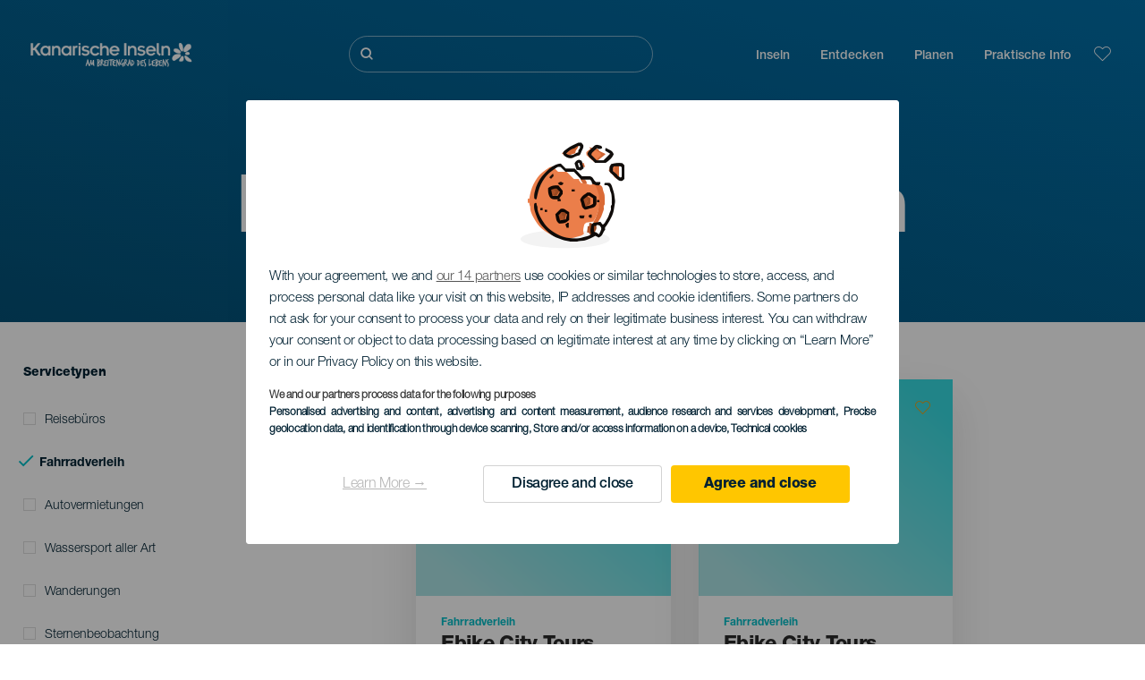

--- FILE ---
content_type: text/html; charset=UTF-8
request_url: https://www.hallokanarischeinseln.com/dienstleistungen/?services=322&island=2&limit=12
body_size: 18450
content:
<!DOCTYPE html>
<html lang="de" dir="ltr" prefix="content: http://purl.org/rss/1.0/modules/content/  dc: http://purl.org/dc/terms/  foaf: http://xmlns.com/foaf/0.1/  og: http://ogp.me/ns#  rdfs: http://www.w3.org/2000/01/rdf-schema#  schema: http://schema.org/  sioc: http://rdfs.org/sioc/ns#  sioct: http://rdfs.org/sioc/types#  skos: http://www.w3.org/2004/02/skos/core#  xsd: http://www.w3.org/2001/XMLSchema# ">
  <head>
    
<script type="text/javascript">window.didomiConfig = {sdkPath: 'https://consent.turismodeislascanarias.com/',apiPath: 'https://consent.turismodeislascanarias.com/api',};const params=new URLSearchParams(window.location.search),obj={default:{o:"6BnhmbGm",a:"G6t7rJw6",t:"ZmNEt4fB",c:"Ni9zmQUj"},lagomera:{o:"mB22aiEH",a:"JzEGaxRZ",t:"WYtjb4Va",c:"RWNPAVnJ"},fuerteventura:{o:"NpgiKcUa",a:"N9XKUFGz",t:"L8qFU4Bg",c:"jcFtrMxw"},lapalma:{o:"wR2Yp4Mi",a:"QEaAGnYp",t:"6xmXM8XC",c:"4V87RBnk"}};function setNotice(a,e){let t=window.location.hostname,o; if (t.includes("lagomera") && a.has("campaign") && a.get("campaign").includes("alcance")){o = e.lagomera.a}else if (t.includes("lagomera") && a.has("campaign") && a.get("campaign").includes("trafico")){o = e.lagomera.t}else if (t.includes("lagomera") && a.has("campaign") && a.get("campaign").includes("conversion")){o = e.lagomera.c  }else if (t.includes("lagomera") && a.has("campaign") == false){o = e.lagomera.o}else if(t.includes("fuerteventura") && a.has("campaign") && a.get("campaign").includes("alcance")){o = e.fuerteventura.a}else if (t.includes("fuerteventura") && a.has("campaign") && a.get("campaign").includes("trafico")){o = e.fuerteventura.t}else if (t.includes("fuerteventura") && a.has("campaign") && a.get("campaign").includes("conversion")){o = e.fuerteventura.c}else if (t.includes("fuerteventura") && a.has("campaign") == false){o = e.fuerteventura.o  }else if(t.includes("lapalma") && a.has("campaign") && a.get("campaign").includes("alcance")){o = e.lapalma.a}else if (t.includes("lapalma") && a.has("campaign") && a.get("campaign").includes("trafico")){o = e.lapalma.t  }else if (t.includes("lapalma") && a.has("campaign") && a.get("campaign").includes("conversion")){o = e.lapalma.c}else if (t.includes("lapalma") && a.has("campaign") == false){o = e.lapalma.o}else if(a.has("campaign") && a.get("campaign").includes("alcance")){o = e.default.a}else if (a.has("campaign") && a.get("campaign").includes("trafico")){o = e.default.t}else if (a.has("campaign") && a.get("campaign").includes("conversion")){o = e.default.c}else if (a.has("campaign")){o = e.default.a}else {o = e.default.o} return o;}; const noticeId=setNotice(params,obj);
window.gdprAppliesGlobally=true;(function(){function a(e){if(!window.frames[e]){if(document.body&&document.body.firstChild){var t=document.body;var n=document.createElement("iframe");n.style.display="none";n.name=e;n.title=e;t.insertBefore(n,t.firstChild)} else{setTimeout(function(){a(e)},5)}}}function e(n,r,o,c,s){function e(e,t,n,a){if(typeof n!=="function"){return}if(!window[r]){window[r]=[]}var i=false;if(s){i=s(e,t,n)}if(!i){window[r].push({command:e,parameter:t,callback:n,version:a})}}e.stub=true;function t(a){if(!window[n]||window[n].stub!==true){return}if(!a.data){return} var i=typeof a.data==="string";var e;try{e=i?JSON.parse(a.data):a.data}catch(t){return}if(e[o]){var r=e[o];window[n](r.command,r.parameter,function(e,t){var n={};n[c]={returnValue:e,success:t,callId:r.callId};a.source.postMessage(i?JSON.stringify(n):n,"*")},r.version)}} if(typeof window[n]!=="function"){window[n]=e;if(window.addEventListener){window.addEventListener("message",t,false)}else{window.attachEvent("onmessage",t)}}}e("__tcfapi","__tcfapiBuffer","__tcfapiCall","__tcfapiReturn");a("__tcfapiLocator");(function(e,tgt){ var t=document.createElement("script");t.id="spcloader";t.type="text/javascript";t.async=true;t.src="https://consent.turismodeislascanarias.com/"+e+"/loader.js?target_type=notice&target="+tgt;t.charset="utf-8";var n=document.getElementsByTagName("script")[0];n.parentNode.insertBefore(t,n)})("2ecd9e5e-4b27-47b9-9fed-7205ecbbdd5c",noticeId)})();</script>
<script type="text/javascript">let agreed=getCookie("cookie-agreed");(void 0===agreed||2!=agreed)&&setCookie("cookie-agreed",2,null);let categories=getCookie("cookie-agreed-categories");function getCookie(e){return document.cookie.split(";").reduce(function(o,i){var t=i.split("=");return t[0].trim()===e?t[1]:o},void 0)}function setCookie(e,o,i){if(null==i){document.cookie=e+"="+o+";path=/";return}var t=new Date;t.setTime(t.getTime()+864e5*i);var r="expires="+t.toUTCString();document.cookie=e+"="+o+";"+r+";path=/"}void 0===categories&&setCookie("cookie-agreed-categories",'["obligatorios"]',null);</script>
<script type="didomi/javascript" data-vendor="c:promoturp-JTTe69NJ" data-purposes="select_personalized_content" data-loading="immediate">categories=getCookie("cookie-agreed-categories");let new_categories='"obligatorios"';"undefined"!=typeof categories&&categories.includes("tracking")&&(new_categories=new_categories.concat(',"tracking"')),1==={gdpr_consent_vendor}&&(new_categories=new_categories.concat(',"marketing"')),new_categories="["+new_categories+"]",("undefined"==typeof categories||categories!==new_categories)&&setCookie("cookie-agreed-categories",new_categories,null);</script>
<script>(function(w,d,s,l,i){w[l] = w[l] || [];w[l].push({'gtm.start':new Date().getTime(),event:'gtm.js'});var f=d.getElementsByTagName(s)[0],j=d.createElement(s),dl=l!='dataLayer'?'&l='+l:'';j.async=true;j.src='https://s2s.hallokanarischeinseln.com/gtm.js?id='+i+dl;f.parentNode.insertBefore(j,f);})(window,document,'script','dataLayer','GTM-NGVGCWCC');</script>
        <meta charset="utf-8" />
<style>/* @see https://github.com/aFarkas/lazysizes#broken-image-symbol */.js img.lazyload:not([src]) { visibility: hidden; }/* @see https://github.com/aFarkas/lazysizes#automatically-setting-the-sizes-attribute */.js img.lazyloaded[data-sizes=auto] { display: block; width: 100%; }</style>
<meta name="robots" content="noindex, follow" />
<link rel="canonical" href="https://www.hallokanarischeinseln.com/dienstleistungen/" />
<meta property="og:site_name" content="Hallo Kanarische Inseln" />
<meta property="og:url" content="https://www.hallokanarischeinseln.com/dienstleistungen/" />
<meta property="og:title" content="Dienstleistungen" />
<meta name="twitter:card" content="summary_large_image" />
<meta name="twitter:title" content="Dienstleistungen" />
<meta name="Generator" content="Drupal 10 (https://www.drupal.org)" />
<meta name="MobileOptimized" content="width" />
<meta name="HandheldFriendly" content="true" />
<meta name="viewport" content="width=device-width, initial-scale=1.0" />
<script type="application/ld+json">{
    "@context": "https://schema.org",
    "@graph": [
        {
            "@type": "Article",
            "headline": "Dienstleistungen",
            "name": "Dienstleistungen",
            "datePublished": "2020-04-27T08:08:46+0100"
        }
    ]
}</script>
<style>
			#header_hic .background {
																																	background-image : linear-gradient(to right top,
						#035076
						0%,
						#026FA8
						100%);
					
								opacity:
				1.000;
								            }			</style>
<link rel="icon" href="/themes/custom/hic_front_theme/www_holaislascanarias_com.ico" type="image/vnd.microsoft.icon" />
<link rel="alternate" hreflang="es" href="https://www.holaislascanarias.com/directorio-de-servicios/" />
<link rel="alternate" hreflang="en" href="https://www.hellocanaryislands.com/services-directory/" />
<link rel="alternate" hreflang="de" href="https://www.hallokanarischeinseln.com/dienstleistungen/" />
<link rel="alternate" hreflang="it" href="https://www.ciaoisolecanarie.com/elenco-servizi/" />
<link rel="alternate" hreflang="fr" href="https://www.salutilescanaries.com/repertoire-de-services/" />
<link rel="alternate" hreflang="cs" href="https://www.ahojkanarskeostrovy.com/adresar-sluzeb/" />
<link rel="alternate" hreflang="nl" href="https://www.hallocanarischeeilanden.com/dienstengids/" />
<link rel="alternate" hreflang="fi" href="https://www.heikanariansaaret.com/palveluhakemisto/" />
<link rel="alternate" hreflang="pl" href="https://www.czescwyspykanaryjskie.com/oferta-uslug/" />
<link rel="alternate" hreflang="nb" href="https://www.heikanarioyene.com/katalog-over-tjenester/" />
<link rel="alternate" hreflang="pt-pt" href="https://www.olailhascanarias.com/diretorio-de-servicos/" />
<link rel="alternate" hreflang="sv" href="https://www.hejkanarieoarna.com/servicelista/" />
<link rel="alternate" hreflang="da" href="https://www.hejkanariskeoer.com/oversigt-over-tjenester/" />
<link rel="alternate" hreflang="hu" href="https://www.hellokanariszigetek.com/szolgaltatasok-cimjegyzeke/" />
<link rel="alternate" hreflang="ru" href="https://www.privetkanarskieostrova.com/katalog-uslug/" />
<link rel="alternate" hreflang="x-default" href="https://www.hellocanaryislands.com/services-directory/" />

    <title>Dienstleistungen  | Hallo Kanarische Inseln</title>
    <link rel="stylesheet" media="all" href="/sites/default/files/css/css__kFMNogT7wEjgrMVV_GFvhf65Haemsx7K7MyrlPAk0o.css?delta=0&amp;language=de&amp;theme=hic_front_theme&amp;include=[base64]" />
<link rel="stylesheet" media="all" href="/sites/default/files/css/css_uD5EspjTgi5lrdYJ0rj4wOfp59Gl1HF30cw3IuWMMnY.css?delta=1&amp;language=de&amp;theme=hic_front_theme&amp;include=[base64]" />

    <script type="application/json" data-drupal-selector="drupal-settings-json">{"path":{"baseUrl":"\/","pathPrefix":"","currentPath":"node\/104","currentPathIsAdmin":false,"isFront":false,"currentLanguage":"de","currentQuery":{"island":"2","limit":"12","services":"322"}},"pluralDelimiter":"\u0003","suppressDeprecationErrors":true,"ajaxPageState":{"libraries":"[base64]","theme":"hic_front_theme","theme_token":null},"ajaxTrustedUrl":{"form_action_p_pvdeGsVG5zNF_XLGPTvYSKCf43t8qZYSwcfZl2uzM":true,"\/suchergebnisse":true},"current_language":"es","lazy":{"lazysizes":{"lazyClass":"lazyload","loadedClass":"lazyloaded","loadingClass":"lazyloading","preloadClass":"lazypreload","errorClass":"lazyerror","autosizesClass":"lazyautosizes","srcAttr":"data-src","srcsetAttr":"data-srcset","sizesAttr":"data-sizes","minSize":40,"customMedia":[],"init":true,"expFactor":1.5,"hFac":0.8,"loadMode":2,"loadHidden":true,"ricTimeout":0,"throttleDelay":125,"plugins":[]},"placeholderSrc":"","preferNative":true,"minified":true,"libraryPath":"\/libraries\/lazysizes"},"smartIp":"{\u0022location\u0022:[]}","smartIpSrc":{"smartIp":"smart_ip","geocodedSmartIp":"geocoded_smart_ip","w3c":"w3c"},"hic_footer":{"resetCookiesDidomi":{"selector":".reset-cookies-link-didomi"}},"totalNodesByTerm":{"field_s_t_service_type":{"322":"2"},"field_t_islands":{"2":"2","54541":"2"}},"chosen":{"selector":"select:visible:not(.no-chosen)","minimum_single":20,"minimum_multiple":0,"minimum_width":0,"use_relative_width":false,"options":{"disable_search":false,"disable_search_threshold":0,"allow_single_deselect":false,"add_helper_buttons":false,"search_contains":false,"placeholder_text_multiple":"Einige Optionen ausw\u00e4hlen","placeholder_text_single":"Eine Option ausw\u00e4hlen","no_results_text":"Keine passenden Resultate","max_shown_results":null,"inherit_select_classes":true}},"current_domain":null,"csp":{"nonce":"2H1UYY6E97g3s6tViLISDQ"},"user":{"uid":0,"permissionsHash":"9e04b2716ae0433aeb5d52e0e4394d8db5cf647bbf4fa56cc2a00b85e133fe82"}}</script>
<script src="/core/assets/vendor/jquery/jquery.min.js?v=3.7.1"></script>
<script src="/core/assets/vendor/once/once.min.js?v=1.0.1"></script>
<script src="/sites/default/files/languages/de_TjBJO_FhdgGzdsHy-EoB4-ozpozEjsF4B8y90pHmYO8.js?t8ubc1"></script>
<script src="/core/misc/drupalSettingsLoader.js?v=10.5.7"></script>
<script src="/core/misc/drupal.js?v=10.5.7"></script>
<script src="/core/misc/drupal.init.js?v=10.5.7"></script>
<script src="/modules/custom/hic_customization/js/hic_customization.js?v=1.1"></script>
<script src="/modules/custom/hic_customization/js/dmp.js?v=1.1"></script>

  </head>
  <body class="path-node page-node-type-services-directory">
  	<!-- Google Tag Manager (noscript) -->
    <noscript><iframe name="__tcfapiLocator" title="__tcfapiLocator" src="https://s2s.hallokanarischeinseln.com/ns.html?id=GTM-WZFWB8S"
    height="0" width="0" style="display:none;visibility:hidden" aria-hidden="true"></iframe></noscript>
    <!-- End Google Tag Manager (noscript) -->

        <a href="#main-content" class="visually-hidden focusable skip-link">
      Direkt zum Inhalt
    </a>
    
      <div class="dialog-off-canvas-main-canvas" data-off-canvas-main-canvas>
    
<div class="layout-container">
  <main role="main">
  
          <aside class="layout-sidebar-second" role="complementary">
        
      </aside>
        <a id="main-content" tabindex="-1"></a>	  <div class="page-content">
      <header role="banner">

                
          <div class="light region region-header">
    <div class="opener-menu-block block block-hic-header block-hic-menu-mobile-opener-block" id="block-opener-menu">
  
    
      <div id="menu_mobile_opener" class="menu_mobile_opener"></div>

  </div>
<div id="block-hicheaderlogo" class="block block-hic-header block-hic-header-logo">
  
    
      <a href="https://www.hallokanarischeinseln.com/" title="Startseite">


<div class="logo_image">
  <img class="logo_front" src="/sites/default/files/logos/Logo_DE_blanco_0_0_0.png" alt="Islas Canarias logo" title="Hallo Cannary Islands Logo" typeof="foaf:Image" />
<img class="logo_hover" src="/sites/default/files/logos/Logo_DE_hover_2_0.png" alt="Islas Canarias logo" typeof="foaf:Image" />
<img class="logo_sticky" src="/sites/default/files/logos/Logo_DE_1_0.png" alt="Islas Canarias logo" typeof="foaf:Image" />

</div>
</a>
  </div>

<div  class="hic-search-engine-block-form block block-search container-inline" data-drupal-selector="hic-search-engine-block-form" id="block-hicsearchengineblockform">
	
		
		<div class="search-block">
		<div class="search-block-elements-wrapper">
			<form action="/suchergebnisse" method="get" id="hic-search-engine-block-form" accept-charset="UTF-8">
  <div class="js-form-item form-item js-form-type-search form-type-search js-form-item-search form-item-search form-no-label">
                <label for="search-text" class="visually-hidden">Suche</label>

        <input title="Die Begriffe eingeben, nach denen gesucht werden soll." id="search-text" autocomplete="off" data-drupal-selector="edit-search" type="search" name="search" value="" size="15" maxlength="128" class="form-search" aria-label="Suche" />

        </div>



<div data-drupal-selector="edit-actions" class="form-actions js-form-wrapper form-wrapper" id="edit-actions">
  <input data-drupal-selector="edit-submit" type="submit" id="edit-submit" value="Suche" class="button js-form-submit form-submit" />

</div>

</form>

		</div>
		<span class="mobile-search-trigger closed"></span>
	</div>
	</div>
<nav role="navigation" aria-labelledby="block-hic-front-theme-main-menu-menu" id="block-hic-front-theme-main-menu" class="block block-menu navigation menu--main">
            
  <span class="visually-hidden" id="block-hic-front-theme-main-menu-menu">Navegación principal</span>
  

        
              <ul class="menu">
                    <li class="menu-item menu-item--expanded">
        <span>Inseln</span>
                                <ul class="menu">
                    <li class="menu-item">
        <a href="https://www.hallokanarischeinseln.com/erlebnisse/die-kanarischen-inseln-erwarten-sie/" data-drupal-link-system-path="node/41">Kanarischen Inseln</a>
              </li>
                <li class="menu-item">
        <a href="https://www.hallokanarischeinseln.com/tenerife/" data-drupal-link-system-path="node/184">Tenerife</a>
              </li>
                <li class="menu-item">
        <a href="https://www.hallokanarischeinseln.com/gran-canaria/" data-drupal-link-system-path="node/185">Gran Canaria</a>
              </li>
                <li class="menu-item">
        <a href="https://www.hallokanarischeinseln.com/lanzarote/" data-drupal-link-system-path="node/186">Lanzarote</a>
              </li>
                <li class="menu-item">
        <a href="https://www.visitfuerteventura.com/de/" target="_self">Fuerteventura</a>
              </li>
                <li class="menu-item">
        <a href="https://visitlapalma.es">La Palma</a>
              </li>
                <li class="menu-item">
        <a href="https://lagomera.travel/de/" target="_self">La Gomera</a>
              </li>
                <li class="menu-item">
        <a href="https://elhierro.travel/de/">El Hierro</a>
              </li>
                <li class="menu-item">
        <a href="https://www.hallokanarischeinseln.com/la-graciosa/" data-drupal-link-system-path="node/192">La Graciosa</a>
              </li>
        </ul>
  
              </li>
                <li class="menu-item menu-item--expanded">
        <span>Entdecken</span>
                                <ul class="menu">
                    <li class="menu-item">
        <a href="https://www.hallokanarischeinseln.com/erlebnisse/" data-drupal-link-system-path="node/82">Alle Artikel</a>
              </li>
                <li class="menu-item">
        <a href="https://www.hallokanarischeinseln.com/kueste-und-strand/" data-drupal-link-system-path="node/19">Küste und Strand</a>
              </li>
                <li class="menu-item">
        <a href="https://www.hallokanarischeinseln.com/kanarische-gastronomie/" data-drupal-link-system-path="node/21">Gastronomie</a>
              </li>
                <li class="menu-item">
        <a href="https://www.hallokanarischeinseln.com/natur-pur/" data-drupal-link-system-path="node/22">Natur</a>
              </li>
                <li class="menu-item">
        <a href="https://www.hallokanarischeinseln.com/erbe-und-kultur-der-kanarischen-inseln/" data-drupal-link-system-path="node/34990">Kultur</a>
              </li>
                <li class="menu-item">
        <a href="https://www.hallokanarischeinseln.com/eine-kreuzfahrt-auf-den-kanarischen-inseln/" data-drupal-link-system-path="node/20">Kreuzfahrten</a>
              </li>
                <li class="menu-item">
        <a href="https://www.hallokanarischeinseln.com/aktivtourismus-auf-den-kanarischen-inseln/" data-drupal-link-system-path="node/23">Aktivtourismus</a>
              </li>
                <li class="menu-item">
        <a href="https://www.hallokanarischeinseln.com/professionelles-sporttraining/" data-drupal-link-system-path="node/32008">Sporttraining</a>
              </li>
                <li class="menu-item">
        <a href="https://www.hallokanarischeinseln.com/die-kanarischen-inseln-mit-der-ganzen-familie/" data-drupal-link-system-path="node/21937">Familientourismus</a>
              </li>
                <li class="menu-item">
        <a href="https://www.hallokanarischeinseln.com/telearbeit-von-den-kanarischen-inseln-aus/" data-drupal-link-system-path="node/10708">Telearbeit</a>
              </li>
                <li class="menu-item">
        <a href="https://www.hallokanarischeinseln.com/LGBTQ-tourismus/" data-drupal-link-system-path="node/11362">LGBTQ</a>
              </li>
        </ul>
  
              </li>
                <li class="menu-item menu-item--expanded">
        <span class="two-column-menu">Planen</span>
                                <ul class="menu">
                    <li class="menu-item">
        <a href="https://www.hallokanarischeinseln.com/straende/" data-drupal-link-system-path="node/4912">Strände</a>
              </li>
                <li class="menu-item">
        <a href="https://www.hallokanarischeinseln.com/naturraeume/" data-drupal-link-system-path="node/4951">Naturräume</a>
              </li>
                <li class="menu-item">
        <a href="https://www.hallokanarischeinseln.com/naturschwimmbaeder/" data-drupal-link-system-path="node/5005">Natürliche Schwimmbecken</a>
              </li>
                <li class="menu-item">
        <a href="https://www.hallokanarischeinseln.com/wanderwege/" data-drupal-link-system-path="node/4987">Wanderwege</a>
              </li>
                <li class="menu-item">
        <a href="https://www.hallokanarischeinseln.com/aussichtspunkte/" data-drupal-link-system-path="node/4915">Aussichtspunkte</a>
              </li>
                <li class="menu-item">
        <a href="https://www.hallokanarischeinseln.com/sichtung-von-walen-und-delfinen/" data-drupal-link-system-path="node/4948">Whale Watching</a>
              </li>
                <li class="menu-item">
        <a href="https://www.hallokanarischeinseln.com/malerische-orte/" data-drupal-link-system-path="node/4930">Malerische Orte</a>
              </li>
                <li class="menu-item">
        <a href="https://www.hallokanarischeinseln.com/sternbeobachtung/" data-drupal-link-system-path="node/4945">Sternenbeobachtung</a>
              </li>
                <li class="menu-item">
        <a href="https://www.hallokanarischeinseln.com/freizeitzentren/" data-drupal-link-system-path="node/4990">Freizeitzentren</a>
              </li>
                <li class="menu-item">
        <a href="https://www.hallokanarischeinseln.com/tauchspots/" data-drupal-link-system-path="node/4972">Tauchspots</a>
              </li>
                <li class="menu-item">
        <a href="https://www.hallokanarischeinseln.com/museen-und-orte-von-besonderem-interesse/" data-drupal-link-system-path="node/4927">Museen und Sehenswürdigkeiten</a>
              </li>
                <li class="menu-item">
        <a href="https://www.hallokanarischeinseln.com/surf/" data-drupal-link-system-path="node/4975">Surfen</a>
              </li>
                <li class="menu-item">
        <a href="https://www.hallokanarischeinseln.com/touristische-ortschaften/" data-drupal-link-system-path="node/4933">Urlaubsorte</a>
              </li>
                <li class="menu-item">
        <a href="https://www.hallokanarischeinseln.com/windsurfing/" data-drupal-link-system-path="node/4978">Windsurfen</a>
              </li>
                <li class="menu-item">
        <a href="https://www.hallokanarischeinseln.com/haefen-und-sporthaefen/" data-drupal-link-system-path="node/4936">Häfen und Jachthäfen</a>
              </li>
                <li class="menu-item">
        <a href="https://www.hallokanarischeinseln.com/bodyboard/" data-drupal-link-system-path="node/4984">Bodyboard</a>
              </li>
                <li class="menu-item">
        <a href="https://www.hallokanarischeinseln.com/einkaufen/" data-drupal-link-system-path="node/4924">Einkaufen</a>
              </li>
                <li class="menu-item">
        <a href="https://www.hallokanarischeinseln.com/kitesurfen/" data-drupal-link-system-path="node/4981">Kitesurfen</a>
              </li>
                <li class="menu-item">
        <a href="https://www.hallokanarischeinseln.com/golfplaetze/" data-drupal-link-system-path="node/4939">Golfplätze</a>
              </li>
                <li class="menu-item">
        <a href="https://www.hallokanarischeinseln.com/klettern/" data-drupal-link-system-path="node/4957">Klettern</a>
              </li>
                <li class="menu-item">
        <a href="https://www.hallokanarischeinseln.com/touren-fuer-kreuzfahrturlauber/" data-drupal-link-system-path="node/9601">Touren für Kreuzfahrturlauber</a>
              </li>
                <li class="menu-item">
        <a href="https://www.hallokanarischeinseln.com/berglaufstrecken/" data-drupal-link-system-path="node/4963">Trail</a>
              </li>
                <li class="menu-item">
        <a href="https://www.hallokanarischeinseln.com/routen-mit-dem-auto/" data-drupal-link-system-path="node/5008">Touren mit dem Auto</a>
              </li>
                <li class="menu-item">
        <a href="https://www.hallokanarischeinseln.com/orientierungslauf-auf-den-kanarischen-inseln/" data-drupal-link-system-path="node/4954">Orientierungslauf</a>
              </li>
                <li class="menu-item">
        <a href="https://www.hallokanarischeinseln.com/weinkeller-und-kaesereien/" data-drupal-link-system-path="node/4942">Weinkeller und Käsereien</a>
              </li>
                <li class="menu-item">
        <a href="https://www.hallokanarischeinseln.com/gleitschirmfliegen/" data-drupal-link-system-path="node/4966">Gleitschirmfliegen</a>
              </li>
                <li class="menu-item">
        <a href="https://www.hallokanarischeinseln.com/wellness-zentren/" data-drupal-link-system-path="node/4921">Wellness-Zentren</a>
              </li>
                <li class="menu-item">
        <a href="https://www.hallokanarischeinseln.com/mountain-bike/" data-drupal-link-system-path="node/4969">Mountainbike</a>
              </li>
                <li class="menu-item">
        <a href="https://www.hallokanarischeinseln.com/radsport/" data-drupal-link-system-path="node/4960">Radfahren</a>
              </li>
                <li class="menu-item">
        <a href="https://www.hallokanarischeinseln.com/reiseplaner/" target="_self" data-drupal-link-system-path="node/97">Planen</a>
              </li>
        </ul>
  
              </li>
                <li class="menu-item menu-item--expanded menu-item--active-trail">
        <span class="useful-info">Praktische Info</span>
                                <ul class="menu">
                    <li class="menu-item">
        <a href="https://www.hallokanarischeinseln.com/der-archipel/" data-drupal-link-system-path="node/5497">Der Archipel</a>
              </li>
                <li class="menu-item">
        <a href="https://www.hallokanarischeinseln.com/das-wetter-auf-den-kanaren/" data-drupal-link-system-path="node/5503">Das Wetter auf den Kanaren</a>
              </li>
                <li class="menu-item">
        <a href="https://www.hallokanarischeinseln.com/unterkunft/" data-drupal-link-system-path="node/4993">Unterkunft</a>
              </li>
                <li class="menu-item">
        <a href="https://www.hallokanarischeinseln.com/wo-man-gut-essen-kann/" data-drupal-link-system-path="node/4918">Wo man gut essen kann</a>
              </li>
                <li class="menu-item">
        <a href="https://www.hallokanarischeinseln.com/urlaub-mit-haustieren/" data-drupal-link-system-path="node/4999">Haustiere</a>
              </li>
                <li class="menu-item">
        <a href="https://www.hallokanarischeinseln.com/veranstaltungen/" data-drupal-link-system-path="node/94">Veranstaltungskalender</a>
              </li>
                <li class="menu-item">
        <a href="https://www.hallokanarischeinseln.com/reisen-auf-die-kanarischen-inseln/" data-drupal-link-system-path="node/5515">Anreise</a>
              </li>
                <li class="menu-item">
        <a href="https://www.hallokanarischeinseln.com/reisen-zwischen-den-inseln/" data-drupal-link-system-path="node/5500">Reisen zwischen den Inseln</a>
              </li>
                <li class="menu-item">
        <a href="https://www.hallokanarischeinseln.com/fortbewegung-auf-der-insel/" data-drupal-link-system-path="node/9952">Fortbewegung auf der Insel</a>
              </li>
                <li class="menu-item">
        <a href="https://www.hallokanarischeinseln.com/ein-barrierefreies-urlaubsziel/" data-drupal-link-system-path="node/865">Barrierefreiheit</a>
              </li>
                <li class="menu-item menu-item--active-trail">
        <a href="https://www.hallokanarischeinseln.com/dienstleistungen/" data-drupal-link-system-path="node/104">Dienstleistungen</a>
              </li>
                <li class="menu-item">
        <a href="https://www.hallokanarischeinseln.com/inseln-mit-engagement-fuer-nachhaltigkeit/" data-drupal-link-system-path="node/1082398">Engagement tur Nachhaltigkeit</a>
              </li>
                <li class="menu-item">
        <a href="https://www.hallokanarischeinseln.com/ende-des-vulkanausbruchs-auf-der-insel-la-palma/" target="_self" data-drupal-link-system-path="node/27013">Vulkanausbruch auf La Palma</a>
              </li>
                <li class="menu-item">
        <a href="https://www.hallokanarischeinseln.com/sicheres-baden/" data-drupal-link-system-path="node/33169">Tipps für sicheres baden </a>
              </li>
        </ul>
  
              </li>
        </ul>
  


  </nav>
<div id="block-hicheaderfavouriteblock" class="block block-hic-favourites block-hic-header-favourite-block">
  
    
      


<div class="header-favourite-block">
	<div class="heart-favourites-mov">
		<a href="https://www.hallokanarischeinseln.com/favoriten/" aria-label="Go to favourites"> 
			<span class="favourite-icon-container-mov"> 
		</span>
		</a>
	</div>
	<div class="heart-favourites"></div>
	<div class="wrapper-menu hidden">
		<div class="menu-container">
			<ul>
				<li data-show-on-favourites="false">
					Keine Favoriten ausgewählt
				</li>
				<li data-show-on-favourites="true" class="fav-true">
					<a href="https://www.hallokanarischeinseln.com/favoriten/"> Sieh dir deine Favoriten an 
						<span class="favourite-icon-container"></span>
					</a>
				</li>
				<li data-show-on-favourites="true" class="pdf-icon">
					<a href="https://www.hallokanarischeinseln.com/hic_favourites/pdf_form" class="use-ajax" data-dialog-type="modal" data-dialog-options="{&quot;width&quot;:893,&quot;closeText&quot;:&quot;&quot;,&quot;dialogClass&quot;:&quot;modal-pdf&quot;}">PDF herunterladen</a>
				</li>
				<li data-show-on-favourites="true" class="dwlMbl-icon">
					<a href="https://www.hallokanarischeinseln.com/favourites/download" class="use-ajax" data-dialog-type="modal" data-dialog-options="{&quot;width&quot;:893,&quot;closeText&quot;:&quot;&quot;,&quot;dialogClass&quot;:&quot;modal-qr&quot;}">An mein Smartphone senden</a>
				</li> 				<li class="planifier-link">
					<a href="https://www.hallokanarischeinseln.com/reiseplaner/">
						Probiere den Planer aus
					</a>
				</li>
			</ul>
		</div>
	</div>
</div>

  </div>

  </div>

        
      </header>
        <div class="region region-primary-menu">
    <div id="block-hic-common-header" class="block block-hic-header block-hic-header-block">
  
    
      







		

		<div id="header_hic" data-img="" class="header light height-small">
												
									

			
				<div class="background dktH-center dktV-middle"></div>
				<div class=" mblH-center mblV-middle "></div>
						
																															<div class="content hor-align-center-ml ver-align-middle-ml
																										 subtitle-up">
																	
								                  <div class="titles subtitle-up">
								
                                    											<h1 class="title font-width-bold large" style="color: #FFFFFF;">
							Dienstleistungen
						</h1>
					                                                    </div>

																
																							</div>
																																																								</div>

  </div>

  </div>

        <div class="region region-highlighted">
    <div data-drupal-messages-fallback class="hidden"></div>

  </div>

      
      <div class="layout-content">
          <div class="region region-content">
    <div id="block-hic-front-theme-content" class="block block-system block-system-main-block">
  
    
      


<article about="https://www.hallokanarischeinseln.com/dienstleistungen/" class="node node--type-services-directory node--view-mode-full">

	
		

	
	<div class="node__content">
		<form class="hic-services-directory-form" data-drupal-selector="hic-services-directory-form" action="/dienstleistungen/?island=2&amp;limit=12&amp;services=322" method="post" id="hic-services-directory-form" accept-charset="UTF-8">
  <fieldset class="legend-visually-hidden js-form-item form-item js-form-wrapper form-wrapper" data-drupal-selector="edit-field-group" id="edit-field-group">
      <legend>
    <span class="fieldset-legend">HIC SERVICES DIRECTORY FORM</span>
  </legend>
  <div class="fieldset-wrapper">
                


<div class="filters-mobile-wrapper fltr-closed js-form-wrapper form-wrapper" data-drupal-selector="edit-mobile-filters-wrapper" id="edit-mobile-filters-wrapper">
  <span class="filter-icon closed"></span><input class="mobile-trigger button js-form-submit form-submit" data-drupal-selector="edit-mobile-filter-trigger" type="submit" id="edit-mobile-filter-trigger" name="op" value="Filter Results" />

</div>



<div class="services_directory_filters collapsed js-form-wrapper form-wrapper" data-drupal-selector="edit-filters" id="edit-filters">
  


<div class="typologies-wrapper js-form-wrapper form-wrapper" data-drupal-selector="edit-typologies-wrapper" id="edit-typologies-wrapper">
  <fieldset data-filter-type="field_s_t_service_type" data-drupal-selector="edit-services" id="edit-services--wrapper" class="fieldgroup form-composite js-form-item form-item js-form-wrapper form-wrapper">
      <legend>
    <span class="fieldset-legend">Servicetypen</span>
  </legend>
  <div class="fieldset-wrapper">
                <div id="edit-services" class="form-checkboxes"><div class="js-form-item form-item js-form-type-checkbox form-type-checkbox js-form-item-services-55171 form-item-services-55171">
        <input data-filter-type="field_s_t_service_type" data-drupal-selector="edit-services-55171" type="checkbox" id="edit-services-55171" name="services[55171]" value="55171" class="form-checkbox" />

            <label for="edit-services-55171" class="option">Reisebüros</label>

      </div>
<div class="js-form-item form-item js-form-type-checkbox form-type-checkbox js-form-item-services-322 form-item-services-322">
        <input data-filter-type="field_s_t_service_type" data-drupal-selector="edit-services-322" type="checkbox" id="edit-services-322" name="services[322]" value="322" checked="checked" class="form-checkbox" />

            <label for="edit-services-322" class="option">Fahrradverleih</label>

      </div>
<div class="js-form-item form-item js-form-type-checkbox form-type-checkbox js-form-item-services-274 form-item-services-274">
        <input data-filter-type="field_s_t_service_type" data-drupal-selector="edit-services-274" type="checkbox" id="edit-services-274" name="services[274]" value="274" class="form-checkbox" />

            <label for="edit-services-274" class="option">Autovermietungen</label>

      </div>
<div class="js-form-item form-item js-form-type-checkbox form-type-checkbox js-form-item-services-331 form-item-services-331">
        <input data-filter-type="field_s_t_service_type" data-drupal-selector="edit-services-331" type="checkbox" id="edit-services-331" name="services[331]" value="331" class="form-checkbox" />

            <label for="edit-services-331" class="option">Wassersport aller Art</label>

      </div>
<div class="js-form-item form-item js-form-type-checkbox form-type-checkbox js-form-item-services-343 form-item-services-343">
        <input data-filter-type="field_s_t_service_type" data-drupal-selector="edit-services-343" type="checkbox" id="edit-services-343" name="services[343]" value="343" class="form-checkbox" />

            <label for="edit-services-343" class="option">Wanderungen</label>

      </div>
<div class="js-form-item form-item js-form-type-checkbox form-type-checkbox js-form-item-services-913 form-item-services-913">
        <input data-filter-type="field_s_t_service_type" data-drupal-selector="edit-services-913" type="checkbox" id="edit-services-913" name="services[913]" value="913" class="form-checkbox" />

            <label for="edit-services-913" class="option">Sternenbeobachtung</label>

      </div>
<div class="js-form-item form-item js-form-type-checkbox form-type-checkbox js-form-item-services-325 form-item-services-325">
        <input data-filter-type="field_s_t_service_type" data-drupal-selector="edit-services-325" type="checkbox" id="edit-services-325" name="services[325]" value="325" class="form-checkbox" />

            <label for="edit-services-325" class="option">Tauchzentren</label>

      </div>
<div class="js-form-item form-item js-form-type-checkbox form-type-checkbox js-form-item-services-328 form-item-services-328">
        <input data-filter-type="field_s_t_service_type" data-drupal-selector="edit-services-328" type="checkbox" id="edit-services-328" name="services[328]" value="328" class="form-checkbox" />

            <label for="edit-services-328" class="option">Surfschulen</label>

      </div>
<div class="js-form-item form-item js-form-type-checkbox form-type-checkbox js-form-item-services-55738 form-item-services-55738">
        <input data-filter-type="field_s_t_service_type" data-drupal-selector="edit-services-55738" type="checkbox" id="edit-services-55738" name="services[55738]" value="55738" class="form-checkbox" />

            <label for="edit-services-55738" class="option">Guías oficiales de turismo</label>

      </div>
<div class="js-form-item form-item js-form-type-checkbox form-type-checkbox js-form-item-services-916 form-item-services-916">
        <input data-filter-type="field_s_t_service_type" data-drupal-selector="edit-services-916" type="checkbox" id="edit-services-916" name="services[916]" value="916" class="form-checkbox" />

            <label for="edit-services-916" class="option">Nachtleben</label>

      </div>
<div class="js-form-item form-item js-form-type-checkbox form-type-checkbox js-form-item-services-54661 form-item-services-54661">
        <input data-filter-type="field_s_t_service_type" data-drupal-selector="edit-services-54661" type="checkbox" id="edit-services-54661" name="services[54661]" value="54661" class="form-checkbox" />

            <label for="edit-services-54661" class="option">Touristeninformation</label>

      </div>
<div class="js-form-item form-item js-form-type-checkbox form-type-checkbox js-form-item-services-55741 form-item-services-55741">
        <input data-filter-type="field_s_t_service_type" data-drupal-selector="edit-services-55741" type="checkbox" id="edit-services-55741" name="services[55741]" value="55741" class="form-checkbox" />

            <label for="edit-services-55741" class="option">Otros</label>

      </div>
<div class="js-form-item form-item js-form-type-checkbox form-type-checkbox js-form-item-services-340 form-item-services-340">
        <input data-filter-type="field_s_t_service_type" data-drupal-selector="edit-services-340" type="checkbox" id="edit-services-340" name="services[340]" value="340" class="form-checkbox" />

            <label for="edit-services-340" class="option">Angebote für Sport in der Natur</label>

      </div>
</div>

          </div>
</fieldset>

</div>



<div class="islands-wrapper js-form-wrapper form-wrapper" data-drupal-selector="edit-islands-wrapper" id="edit-islands-wrapper">
  <fieldset data-filter-type="field_t_islands" data-drupal-selector="edit-island" id="edit-island--wrapper" class="fieldgroup form-composite js-form-item form-item js-form-wrapper form-wrapper">
      <legend>
    <span class="fieldset-legend">Insel</span>
  </legend>
  <div class="fieldset-wrapper">
                <div id="edit-island" class="form-checkboxes"><div class="js-form-item form-item js-form-type-checkbox form-type-checkbox js-form-item-island-7 form-item-island-7">
        <input data-filter-type="field_t_islands" data-drupal-selector="edit-island-7" type="checkbox" id="edit-island-7" name="island[7]" value="7" class="form-checkbox" />

            <label for="edit-island-7" class="option">El Hierro</label>

      </div>
<div class="js-form-item form-item js-form-type-checkbox form-type-checkbox js-form-item-island-4 form-item-island-4">
        <input data-filter-type="field_t_islands" data-drupal-selector="edit-island-4" type="checkbox" id="edit-island-4" name="island[4]" value="4" class="form-checkbox" />

            <label for="edit-island-4" class="option">Fuerteventura</label>

      </div>
<div class="js-form-item form-item js-form-type-checkbox form-type-checkbox js-form-item-island-2 form-item-island-2">
        <input data-filter-type="field_t_islands" data-drupal-selector="edit-island-2" type="checkbox" id="edit-island-2" name="island[2]" value="2" checked="checked" class="form-checkbox" />

            <label for="edit-island-2" class="option">Gran Canaria</label>

      </div>
<div class="js-form-item form-item js-form-type-checkbox form-type-checkbox js-form-item-island-6 form-item-island-6">
        <input data-filter-type="field_t_islands" data-drupal-selector="edit-island-6" type="checkbox" id="edit-island-6" name="island[6]" value="6" class="form-checkbox" />

            <label for="edit-island-6" class="option">La Gomera</label>

      </div>
<div class="js-form-item form-item js-form-type-checkbox form-type-checkbox js-form-item-island-8 form-item-island-8">
        <input data-filter-type="field_t_islands" data-drupal-selector="edit-island-8" type="checkbox" id="edit-island-8" name="island[8]" value="8" class="form-checkbox" />

            <label for="edit-island-8" class="option">La Graciosa</label>

      </div>
<div class="js-form-item form-item js-form-type-checkbox form-type-checkbox js-form-item-island-5 form-item-island-5">
        <input data-filter-type="field_t_islands" data-drupal-selector="edit-island-5" type="checkbox" id="edit-island-5" name="island[5]" value="5" class="form-checkbox" />

            <label for="edit-island-5" class="option">La Palma</label>

      </div>
<div class="js-form-item form-item js-form-type-checkbox form-type-checkbox js-form-item-island-3 form-item-island-3">
        <input data-filter-type="field_t_islands" data-drupal-selector="edit-island-3" type="checkbox" id="edit-island-3" name="island[3]" value="3" class="form-checkbox" />

            <label for="edit-island-3" class="option">Lanzarote</label>

      </div>
<div class="js-form-item form-item js-form-type-checkbox form-type-checkbox js-form-item-island-1 form-item-island-1">
        <input data-filter-type="field_t_islands" data-drupal-selector="edit-island-1" type="checkbox" id="edit-island-1" name="island[1]" value="1" class="form-checkbox" />

            <label for="edit-island-1" class="option">Tenerife</label>

      </div>
<div class="js-form-item form-item js-form-type-checkbox form-type-checkbox js-form-item-island-10390 form-item-island-10390">
        <input data-filter-type="field_t_islands" data-drupal-selector="edit-island-10390" type="checkbox" id="edit-island-10390" name="island[10390]" value="10390" class="form-checkbox" />

            <label for="edit-island-10390" class="option">Alle Inseln</label>

      </div>
</div>

          </div>
</fieldset>

</div>



<div class="buttons-wrapper js-form-wrapper form-wrapper" data-drupal-selector="edit-buttons-wrapper" id="edit-buttons-wrapper">
  <a href="https://www.hallokanarischeinseln.com/dienstleistungen/" onclick="event.preventDefault(); jQuery(&quot;#edit-apply-filters.filters-submit&quot;).click();" data-drupal-selector="edit-apply-button" id="edit-apply-button"><span class="apply-icon"></span>Suchen</a><a href="https://www.hallokanarischeinseln.com/" onclick="event.preventDefault(); jQuery(&quot;#edit-reset-filters&quot;).click();" data-drupal-selector="edit-clean-button" id="edit-clean-button"><span class="clean-icon"></span>Filter entfernen</a>


<div data-drupal-selector="edit-filter-actions" class="form-actions js-form-wrapper form-wrapper" id="edit-filter-actions">
  <input class="filters-submit hidden button js-form-submit form-submit" data-drupal-selector="edit-apply-filters" type="submit" id="edit-apply-filters" name="apply-filters" value="" />
<input class="reset-filters hidden button js-form-submit form-submit" data-drupal-selector="edit-reset-filters" type="submit" id="edit-reset-filters" name="reset-filters" value="" />

</div>

</div>

</div>



<div data-drupal-selector="edit-results" id="edit-results" class="js-form-wrapper form-wrapper">
  <div class="results-wrapper">
  <div class="results-content subtitle-island">
          



  <article about="https://www.hallokanarischeinseln.com/dienst/gran-canaria/ebike-city-tours-0/" class="node node--type-resource-service node--view-mode-services-directory-item wow fadeInUp w-final-file" data-wow-delay="0.5s" data-wow-duration="0.2s">
    
    
        <div class="services-directory-item">
        <div class="fav-container no-tab" data-nid="33751">
          <span class="ic-favourite"></span>
          <svg version="1.1" class="hearts hidden"
        xmlns="http://www.w3.org/2000/svg"
        xmlns:xlink="http://www.w3.org/1999/xlink"
        viewBox="0 0 31.181 89.321">
        <path class="heart1a" fill="#010101"
              d="M24.059,71.838c-2.053-2.053-5.381-2.053-7.434,0c-0.002,0-0.002,0-0.002,0l-1.014,1.014
          l-1.013-1.014c-2.054-2.053-5.382-2.053-7.436,0c-2.053,2.054-2.053,5.384,0,7.438l1.014,1.012l7.435,7.436l7.435-7.436l1.014-1.012
          c2.054-2.054,2.054-5.382,0.001-7.436C24.061,71.84,24.06,71.84,24.059,71.838z" />
        <path class="heart1b" fill="#010101"
              d="M24.059,71.838c-2.053-2.053-5.381-2.053-7.434,0c-0.002,0-0.002,0-0.002,0l-1.014,1.014
          l-1.013-1.014c-2.054-2.053-5.382-2.053-7.436,0c-2.053,2.054-2.053,5.384,0,7.438l1.014,1.012l7.435,7.436l7.435-7.436l1.014-1.012
          c2.054-2.054,2.054-5.382,0.001-7.436C24.061,71.84,24.06,71.84,24.059,71.838z" />
        <path class="heart2" fill="#010101"
              d="M18.343,45.734c-2.485-1.5-5.716-0.703-7.217,1.782c-0.002,0.001-0.002,0.001-0.002,0.001
          l-0.741,1.228l-1.228-0.741c-2.487-1.5-5.718-0.702-7.218,1.783c-1.501,2.486-0.703,5.719,1.784,7.221l1.227,0.739l9.001,5.435
          l5.435-9.001l0.742-1.226c1.5-2.487,0.703-5.718-1.782-7.219C18.344,45.735,18.343,45.735,18.343,45.734z" />
        <path class="heart3" fill="#010101"
              d="M30,27.841c-1.371-2.559-4.556-3.522-7.115-2.152c-0.002,0-0.002,0-0.002,0l-1.264,0.677
          l-0.677-1.264c-1.373-2.56-4.559-3.523-7.117-2.152c-2.561,1.372-3.524,4.559-2.153,7.12l0.677,1.262l4.965,9.27l9.269-4.965
          l1.264-0.675c2.56-1.372,3.524-4.558,2.153-7.118C30,27.843,30,27.843,30,27.841z" />
        </svg>
        </div>
                          <div class="wo-default-image s_alquiler_de_bicicletas				
">
            <div class="icon-services s_alquiler_de_bicicletas				
"></div>
          </div>
                    <div class="field_others">
              <div class="wrapper-tag">
                        
            <div class="field field--name-field-s-t-service-type field--type-entity-reference field--label-hidden field__item">Fahrradverleih</div>
      


						<h2 class="field field--name-field-h-title field--type-string field--label-hidden field__item clamp-on"
        data-clamp-desktop=3
        data-clamp-mobile=2
      >
        Ebike City Tours
      </h2>
			

      <div class="field field--name-field-t-islands field--type-entity-reference field--label-hidden field__items">
              <div class="field__item">Gran Canaria</div>
          </div>
  
                                              <div class="localidad">
                
  <div class="field field--name-field-r-city field--type-string field--label-visually_hidden">
    <div class="field__label visually-hidden">Localidad</div>
              <div class="field__item">Las Palmas de Gran Canaria</div>
          </div>

              </div>
                              </div>

                  <div class="field_links">
                                    <a class="goToWeb" href="http://www.ebikegrancanaria.com" target="_blank" rel="nofollow">
                              <span class="link-text">Gehen Sie ins Web</span>
              </a>
                                            <a class="showTheMap" href="http://www.google.com/maps/place/28.111918,-15.424654" target="_blank" rel="nofollow">
                  <span class="link-text">Karte anzeigen</span>
                </a>
              
                        </div>
              </div>
    </div>
  </article>

          



  <article about="https://www.hallokanarischeinseln.com/dienst/gran-canaria/ebike-city-tours/" class="node node--type-resource-service node--view-mode-services-directory-item wow fadeInUp w-final-file" data-wow-delay="0.5s" data-wow-duration="0.2s">
    
    
        <div class="services-directory-item">
        <div class="fav-container no-tab" data-nid="12358">
          <span class="ic-favourite"></span>
          <svg version="1.1" class="hearts hidden"
        xmlns="http://www.w3.org/2000/svg"
        xmlns:xlink="http://www.w3.org/1999/xlink"
        viewBox="0 0 31.181 89.321">
        <path class="heart1a" fill="#010101"
              d="M24.059,71.838c-2.053-2.053-5.381-2.053-7.434,0c-0.002,0-0.002,0-0.002,0l-1.014,1.014
          l-1.013-1.014c-2.054-2.053-5.382-2.053-7.436,0c-2.053,2.054-2.053,5.384,0,7.438l1.014,1.012l7.435,7.436l7.435-7.436l1.014-1.012
          c2.054-2.054,2.054-5.382,0.001-7.436C24.061,71.84,24.06,71.84,24.059,71.838z" />
        <path class="heart1b" fill="#010101"
              d="M24.059,71.838c-2.053-2.053-5.381-2.053-7.434,0c-0.002,0-0.002,0-0.002,0l-1.014,1.014
          l-1.013-1.014c-2.054-2.053-5.382-2.053-7.436,0c-2.053,2.054-2.053,5.384,0,7.438l1.014,1.012l7.435,7.436l7.435-7.436l1.014-1.012
          c2.054-2.054,2.054-5.382,0.001-7.436C24.061,71.84,24.06,71.84,24.059,71.838z" />
        <path class="heart2" fill="#010101"
              d="M18.343,45.734c-2.485-1.5-5.716-0.703-7.217,1.782c-0.002,0.001-0.002,0.001-0.002,0.001
          l-0.741,1.228l-1.228-0.741c-2.487-1.5-5.718-0.702-7.218,1.783c-1.501,2.486-0.703,5.719,1.784,7.221l1.227,0.739l9.001,5.435
          l5.435-9.001l0.742-1.226c1.5-2.487,0.703-5.718-1.782-7.219C18.344,45.735,18.343,45.735,18.343,45.734z" />
        <path class="heart3" fill="#010101"
              d="M30,27.841c-1.371-2.559-4.556-3.522-7.115-2.152c-0.002,0-0.002,0-0.002,0l-1.264,0.677
          l-0.677-1.264c-1.373-2.56-4.559-3.523-7.117-2.152c-2.561,1.372-3.524,4.559-2.153,7.12l0.677,1.262l4.965,9.27l9.269-4.965
          l1.264-0.675c2.56-1.372,3.524-4.558,2.153-7.118C30,27.843,30,27.843,30,27.841z" />
        </svg>
        </div>
                          <div class="wo-default-image s_alquiler_de_bicicletas				
">
            <div class="icon-services s_alquiler_de_bicicletas				
"></div>
          </div>
                    <div class="field_others">
              <div class="wrapper-tag">
                        
            <div class="field field--name-field-s-t-service-type field--type-entity-reference field--label-hidden field__item">Fahrradverleih</div>
      


						<h2 class="field field--name-field-h-title field--type-string field--label-hidden field__item clamp-on"
        data-clamp-desktop=3
        data-clamp-mobile=2
      >
        Ebike City Tours
      </h2>
			

      <div class="field field--name-field-t-islands field--type-entity-reference field--label-hidden field__items">
              <div class="field__item">Gran Canaria</div>
          </div>
  
                                              <div class="localidad">
                
  <div class="field field--name-field-r-city field--type-string field--label-visually_hidden">
    <div class="field__label visually-hidden">Localidad</div>
              <div class="field__item">Las Palmas de Gran Canaria</div>
          </div>

              </div>
                              </div>

                  <div class="field_links">
                                    <a class="goToWeb" href="http://www.ebikegrancanaria.com" target="_blank" rel="nofollow">
                              <span class="link-text">Gehen Sie ins Web</span>
              </a>
                            
                        </div>
              </div>
    </div>
  </article>

      </div>
</div>




<div class="pager-wrapper js-form-wrapper form-wrapper" data-drupal-selector="edit-pagination-wrapper" id="edit-pagination-wrapper">
  


<div class="select-wrapper js-form-wrapper form-wrapper" data-drupal-selector="edit-select-wrapper" id="edit-select-wrapper">
  <div class="trigger-wrapper down"><input id="limit-trigger" class="limit-trigger button js-form-submit form-submit" data-drupal-selector="edit-limit-trigger" type="submit" name="op" value="12 pro Seite" />
</div><ul class="item-selector-wrapper collapsed" data-drupal-selector="edit-limit-view"><li data-item-index="12" class="items-selector" data-drupal-selector="edit-0">12 pro Seite</li>
<li data-item-index="24" class="items-selector" data-drupal-selector="edit-1">24 pro Seite</li>
<li data-item-index="48" class="items-selector" data-drupal-selector="edit-2">48 pro Seite</li>
</ul>

</div>
<div class="js-form-item form-item js-form-type-select form-type-select js-form-item-limit form-item-limit form-no-label">
        <select class="results-limit hidden form-select" onchange="jQuery(&quot;#edit-apply-filters.filters-submit&quot;).click();" data-drupal-selector="edit-limit" id="edit-limit" name="limit"><option value="12"  selected="selected">12 pro Seite</option><option value="24" >24 pro Seite</option><option value="48" >48 pro Seite</option></select>

        </div>

</div>

</div>
<input autocomplete="off" data-drupal-selector="form-cnsqypjv0gm5f8hzsuv2k311yufgeczftxf-ek9c924" type="hidden" name="form_build_id" value="form-CnsqYPJV0gm5F8HzSuv2K311YufGecZFtxF_eK9C924" />
<input data-drupal-selector="edit-hic-services-directory-form" type="hidden" name="form_id" value="hic_services_directory_form" />

          </div>
</fieldset>

</form>

		  <div class="layout layout--onecol">
    <div  class="layout__region layout__region--content">
      <div class="block block-layout-builder block-extra-field-blocknodeservices-directorylinks">
  
    
      
  </div>

    </div>
  </div>

	</div>

</article>


  </div>

  </div>

      </div>              <footer role="contentinfo">
            <div class="region region-secondary-menu">
    <nav role="navigation" aria-labelledby="block-menufooter-menu" id="block-menufooter" class="block block-menu navigation menu--menu-footer">
            
  <div class="visually-hidden" id="block-menufooter-menu">Menú Footer</div>
  

        
              <ul class="menu">
                    <li class="menu-item menu-item--expanded">
        <a href="https://www.hallokanarischeinseln.com/erlebnisse/die-kanarischen-inseln-erwarten-sie/" data-drupal-link-system-path="node/41">Kanarischen Inseln</a>
                                <ul class="menu">
                    <li class="menu-item">
        <a href="https://www.hallokanarischeinseln.com/tenerife/" title="Tenerife" data-drupal-link-system-path="node/184">Tenerife</a>
              </li>
                <li class="menu-item">
        <a href="https://www.hallokanarischeinseln.com/gran-canaria/" data-drupal-link-system-path="node/185">Gran Canaria</a>
              </li>
                <li class="menu-item">
        <a href="https://www.hallokanarischeinseln.com/lanzarote/" data-drupal-link-system-path="node/186">Lanzarote</a>
              </li>
                <li class="menu-item">
        <a href="https://www.visitfuerteventura.com/de/">Fuerteventura</a>
              </li>
                <li class="menu-item">
        <a href="https://visitlapalma.es/de/">La Palma</a>
              </li>
                <li class="menu-item">
        <a href="https://elhierro.travel/de/" target="_blank">El Hierro</a>
              </li>
                <li class="menu-item">
        <a href="https://lagomera.travel/de/" target="_blank">La Gomera</a>
              </li>
                <li class="menu-item">
        <a href="https://www.hallokanarischeinseln.com/la-graciosa/" data-drupal-link-system-path="node/192">La Graciosa</a>
              </li>
        </ul>
  
              </li>
                <li class="menu-item menu-item--expanded">
        <a href="https://www.hallokanarischeinseln.com/erlebnisse/" data-drupal-link-system-path="node/82">Entdecken</a>
                                <ul class="menu">
                    <li class="menu-item">
        <a href="https://www.hallokanarischeinseln.com/hochzeiten-auf-den-kanarischen-inseln/" data-drupal-link-system-path="node/18">Hochzeiten</a>
              </li>
                <li class="menu-item">
        <a href="https://www.hallokanarischeinseln.com/kueste-und-strand/" data-drupal-link-system-path="node/19">Küste und Strand</a>
              </li>
                <li class="menu-item">
        <a href="https://www.hallokanarischeinseln.com/eine-kreuzfahrt-auf-den-kanarischen-inseln/" data-drupal-link-system-path="node/20">Kreuzfahrten</a>
              </li>
                <li class="menu-item">
        <a href="https://www.hallokanarischeinseln.com/erbe-und-kultur-der-kanarischen-inseln/" data-drupal-link-system-path="node/34990">Kultur</a>
              </li>
                <li class="menu-item">
        <a href="https://www.hallokanarischeinseln.com/kanarische-gastronomie/" data-drupal-link-system-path="node/21">Gastronomie</a>
              </li>
                <li class="menu-item">
        <a href="https://www.hallokanarischeinseln.com/natur-pur/" data-drupal-link-system-path="node/22">Natur</a>
              </li>
                <li class="menu-item">
        <a href="https://www.hallokanarischeinseln.com/aktivtourismus-auf-den-kanarischen-inseln/" data-drupal-link-system-path="node/23">Aktivtourismus</a>
              </li>
                <li class="menu-item">
        <a href="https://www.hallokanarischeinseln.com/erlebnisse/" data-drupal-link-system-path="node/82">Alle Artikel</a>
              </li>
        </ul>
  
              </li>
                <li class="menu-item menu-item--expanded menu-item--active-trail">
        <a href="https://www.hallokanarischeinseln.com/praktische-informationen/" data-drupal-link-system-path="node/5506">Praktische Informationen</a>
                                <ul class="menu">
                    <li class="menu-item">
        <a href="https://www.hallokanarischeinseln.com/veranstaltungen/" data-drupal-link-system-path="node/94">Veranstaltungskalender</a>
              </li>
                <li class="menu-item">
        <a href="https://www.hallokanarischeinseln.com/das-wetter-auf-den-kanaren/" data-drupal-link-system-path="node/5503">Klima</a>
              </li>
                <li class="menu-item">
        <a href="https://www.hallokanarischeinseln.com/reisen-auf-die-kanarischen-inseln/" data-drupal-link-system-path="node/5515">Anreise</a>
              </li>
                <li class="menu-item">
        <a href="https://www.hallokanarischeinseln.com/wo-man-gut-essen-kann/" data-drupal-link-system-path="node/4918">Wo sollen wir essen</a>
              </li>
                <li class="menu-item">
        <a href="https://www.hallokanarischeinseln.com/unterkunft/" data-drupal-link-system-path="node/4993">Unterkunft</a>
              </li>
                <li class="menu-item">
        <a href="https://www.hallokanarischeinseln.com/der-archipel/" data-drupal-link-system-path="node/5497">Der Archipel</a>
              </li>
                <li class="menu-item">
        <a href="https://www.hallokanarischeinseln.com/inseln-mit-engagement-fuer-nachhaltigkeit/" data-drupal-link-system-path="node/1082398">Engagement tur Nachhaltigkeit</a>
              </li>
                <li class="menu-item menu-item--active-trail">
        <a href="https://www.hallokanarischeinseln.com/dienstleistungen/" data-drupal-link-system-path="node/104">Dienstleistungen</a>
              </li>
        </ul>
  
              </li>
        </ul>
  


  </nav>

  </div>

            <div class="region region-secondary-menu-second">
  <div class="region-secundary-menu-second-div">
    <nav role="navigation" aria-labelledby="block-menuwebsitedelfooter-menu" id="block-menuwebsitedelfooter" class="block block-menu navigation menu--footer-website-menu">
            
  <div class="visually-hidden" id="block-menuwebsitedelfooter-menu">Menú Website del Footer</div>
  

        <div class="title-footer-websites">
  Das könnte dich interessieren
</div>

              <ul class="menu">
                                  <li class="menu-item active">
              <div class="footer_menu_title">
          <div class="wrapper-title">Canaryfulness</div>
          <span class="icon-arrow"></span>
        </div>
      	<div class="footer_item_content">
          <div class="wrapper-item-content">
            <div class="footer_menu_img"><img src="/sites/default/files/public%3A//menu_image/2022-12/canaryfulness-dk.jpg" alt="Canaryfulness" typeof="foaf:Image" />
</div>
            <div class="footer_menu_img_mov"><img src="/sites/default/files/public%3A//menu_image/2022-12/canaryfulness-mb.jpg" alt="Canaryfulness" typeof="foaf:Image" />
</div>
            <div class="wrapper-text-link">
              <div class="footer_menu_add_text">Entfliehe dem Alltag und erlebe die Natur der Kanarischen Inseln durch ihre Klänge und Musik.</div>
              <a target="_blank" href="https://www.hallokanarischeinseln.com/die-entspannendste-musik-inspiriert-von-den-kanarischen-inseln/" title="Canaryfulness">Erkunden</a>
            </div>
          </div>
        </div>
              </li>
                                    <li class="menu-item no-active">
              <div class="footer_menu_title">
          <div class="wrapper-title">10 Erlebnisse, die man auf den Kanarischen Inseln nicht verpassen sollte</div>
          <span class="icon-arrow"></span>
        </div>
      	<div class="footer_item_content">
          <div class="wrapper-item-content">
            <div class="footer_menu_img"><img src="/sites/default/files/public%3A//menu_image/2022-12/10-experiencias-que-no-te-puedes-perder-dk.jpg" alt="10 experiencias que no te puedes perder en las Islas Canarias" typeof="foaf:Image" />
</div>
            <div class="footer_menu_img_mov"><img src="/sites/default/files/public%3A//menu_image/2022-12/10-experiencias-que-no-te-puedes-perder-mb.jpg" alt="10 experiencias que no te puedes perder en las Islas Canarias" typeof="foaf:Image" />
</div>
            <div class="wrapper-text-link">
              <div class="footer_menu_add_text">Wenn Sie sich fragen, was es auf dem Archipel zu sehen gibt und wie man das macht, Sollen wir Ihnen ein paar Tipps geben.</div>
              <a target="_blank" href="https://www.hallokanarischeinseln.com/erlebnisse/10-erlebnisse-die-man-auf-den-kanarischen-inseln-nicht-verpassen-sollte/" title="10 Erlebnisse, die man auf den Kanarischen Inseln nicht verpassen sollte">Erkunden</a>
            </div>
          </div>
        </div>
              </li>
                                    <li class="menu-item no-active">
              <div class="footer_menu_title">
          <div class="wrapper-title">Alice in 7 Wunderländern</div>
          <span class="icon-arrow"></span>
        </div>
      	<div class="footer_item_content">
          <div class="wrapper-item-content">
            <div class="footer_menu_img"><img src="/sites/default/files/public%3A//menu_image/2022-12/alice-in-7-wonderlands-dk.jpg" alt="Alice in 7 Wonderlands" typeof="foaf:Image" />
</div>
            <div class="footer_menu_img_mov"><img src="/sites/default/files/public%3A//menu_image/2022-12/alice-in-7-wonderlands-mb.jpg" alt="Alice in 7 Wonderlands" typeof="foaf:Image" />
</div>
            <div class="wrapper-text-link">
              <div class="footer_menu_add_text">Eine sehr persönliche Reise zu Fuß durch die einzigartige Natur der Kanarischen Inseln.</div>
              <a target="_blank" href="https://www.hallokanarischeinseln.com/begleite-alice-in-ihre-welt-und-erkunde-die-magischsten-wanderwege-der-kanarischen-inseln/" title="Alice in 7 Wunderländern">Erkunden</a>
            </div>
          </div>
        </div>
              </li>
                                    <li class="menu-item no-active">
              <div class="footer_menu_title">
          <div class="wrapper-title">Den Strand erleben</div>
          <span class="icon-arrow"></span>
        </div>
      	<div class="footer_item_content">
          <div class="wrapper-item-content">
            <div class="footer_menu_img"><img src="/sites/default/files/public%3A//menu_image/2022-12/playas-para-vivirlas-dk.jpg" alt="Stranden die je moet ervaren" typeof="foaf:Image" />
</div>
            <div class="footer_menu_img_mov"><img src="/sites/default/files/public%3A//menu_image/2022-12/playas-para-vivirlas-dk_0.jpg" alt="Stranden die je moet ervaren" typeof="foaf:Image" />
</div>
            <div class="wrapper-text-link">
              <div class="footer_menu_add_text">An der 1.500 km langen Küste gibt es viele Strände. Entdecken Sie alle Möglichkeiten, die Ihnen zur Verfügung stehen.</div>
              <a target="_blank" href="https://www.hallokanarischeinseln.com/erlebnisse/den-strand-erleben/" title="Den Strand erleben">Erkunden</a>
            </div>
          </div>
        </div>
              </li>
                                  </ul>
  


  </nav>

  </div>
  </div>

            <div class="region region-footer">
    <div id="block-hicfooterlogo" class="block block-hic-footer block-hic-footer-logo">
  
    
      <a href="https://www.hallokanarischeinseln.com/">


<div class="logo_image">
  <img class="logo_footer" src="/sites/default/files/logos/Logo_DE_1_0_0.png" alt="Islas Canarias logo" typeof="foaf:Image" />
<img class="logo_footer_hover" src="/sites/default/files/logos/Logo_DE_0_1.png" alt="Islas Canarias logo" typeof="foaf:Image" />

</div>
</a>
  </div>
<nav role="navigation" aria-labelledby="block-menuredesfooter-menu" id="block-menuredesfooter" class="block block-menu navigation menu--footer-social-menu">
            
  <div class="visually-hidden" id="block-menuredesfooter-menu">Menú Redes Footer</div>
  

        
        
          <ul class="menu-social">
                    <li class="menu-item">
      	<a target="_blank" href="https://www.facebook.com/hallokanarischeinseln/" title="Facebook">
                      <div class="footer_icon_rrss icon-facebook" aria-hidden="true"></div>
            <span class="visually-hidden">Facebook</span>
                  </a>
     
              </li>
                <li class="menu-item">
      	<a target="_blank" href="https://www.instagram.com/hallokanarischeinseln/" title="Instagram">
                      <div class="footer_icon_rrss icon-instagram" aria-hidden="true"></div>
            <span class="visually-hidden">Instagram</span>
                  </a>
     
              </li>
                <li class="menu-item">
      	<a target="_blank" href="https://www.youtube.com/@KanarischeInseln" title="Youtube">
                      <div class="footer_icon_rrss icon-youtube" aria-hidden="true"></div>
            <span class="visually-hidden">Youtube</span>
                  </a>
     
              </li>
        </ul>
    
  



  </nav>
<div class="language-switcher-language-url block block-language block-language-blocklanguage-interface" id="block-alternadordeidioma" role="navigation">
  
    
      
<div id="openLanguageLinks" class="button_open down">Language</div>

                                                                                                                                                                                          <div id="languageLinks" class="languageLinks hidden">
  
    <ul class="links">        <li hreflang="es" data-drupal-link-query="{&quot;island&quot;:&quot;2&quot;,&quot;limit&quot;:&quot;12&quot;,&quot;services&quot;:&quot;322&quot;}" data-drupal-link-system-path="node/104" class="es"><a href="https://www.holaislascanarias.com/directorio-de-servicios/"  hreflang="es" data-drupal-link-query="{&quot;island&quot;:&quot;2&quot;,&quot;limit&quot;:&quot;12&quot;,&quot;services&quot;:&quot;322&quot;}" data-drupal-link-system-path="node/104" class="es">Español</a></li>
                <li hreflang="en" data-drupal-link-query="{&quot;island&quot;:&quot;2&quot;,&quot;limit&quot;:&quot;12&quot;,&quot;services&quot;:&quot;322&quot;}" data-drupal-link-system-path="node/104" class="en"><a href="https://www.hellocanaryislands.com/services-directory/"  hreflang="en" data-drupal-link-query="{&quot;island&quot;:&quot;2&quot;,&quot;limit&quot;:&quot;12&quot;,&quot;services&quot;:&quot;322&quot;}" data-drupal-link-system-path="node/104" class="en">English</a></li>
                <li hreflang="de" data-drupal-link-query="{&quot;island&quot;:&quot;2&quot;,&quot;limit&quot;:&quot;12&quot;,&quot;services&quot;:&quot;322&quot;}" data-drupal-link-system-path="node/104" class="de is-active" aria-current="page"><a href="https://www.hallokanarischeinseln.com/dienstleistungen/" hreflang="de" data-drupal-link-query="{&quot;island&quot;:&quot;2&quot;,&quot;limit&quot;:&quot;12&quot;,&quot;services&quot;:&quot;322&quot;}" data-drupal-link-system-path="node/104" class="de is-active" aria-current="page">Deutsch</a></li>
                <li hreflang="it" data-drupal-link-query="{&quot;island&quot;:&quot;2&quot;,&quot;limit&quot;:&quot;12&quot;,&quot;services&quot;:&quot;322&quot;}" data-drupal-link-system-path="node/104" class="it"><a href="https://www.ciaoisolecanarie.com/elenco-servizi/"  hreflang="it" data-drupal-link-query="{&quot;island&quot;:&quot;2&quot;,&quot;limit&quot;:&quot;12&quot;,&quot;services&quot;:&quot;322&quot;}" data-drupal-link-system-path="node/104" class="it">Italiano</a></li>
                <li hreflang="fr" data-drupal-link-query="{&quot;island&quot;:&quot;2&quot;,&quot;limit&quot;:&quot;12&quot;,&quot;services&quot;:&quot;322&quot;}" data-drupal-link-system-path="node/104" class="fr"><a href="https://www.salutilescanaries.com/repertoire-de-services/"  hreflang="fr" data-drupal-link-query="{&quot;island&quot;:&quot;2&quot;,&quot;limit&quot;:&quot;12&quot;,&quot;services&quot;:&quot;322&quot;}" data-drupal-link-system-path="node/104" class="fr">Français</a></li>
                <li hreflang="cs" data-drupal-link-query="{&quot;island&quot;:&quot;2&quot;,&quot;limit&quot;:&quot;12&quot;,&quot;services&quot;:&quot;322&quot;}" data-drupal-link-system-path="node/104" class="cs"><a href="https://www.ahojkanarskeostrovy.com/adresar-sluzeb/"  hreflang="cs" data-drupal-link-query="{&quot;island&quot;:&quot;2&quot;,&quot;limit&quot;:&quot;12&quot;,&quot;services&quot;:&quot;322&quot;}" data-drupal-link-system-path="node/104" class="cs">Čeština</a></li>
                <li hreflang="nl" data-drupal-link-query="{&quot;island&quot;:&quot;2&quot;,&quot;limit&quot;:&quot;12&quot;,&quot;services&quot;:&quot;322&quot;}" data-drupal-link-system-path="node/104" class="nl"><a href="https://www.hallocanarischeeilanden.com/dienstengids/"  hreflang="nl" data-drupal-link-query="{&quot;island&quot;:&quot;2&quot;,&quot;limit&quot;:&quot;12&quot;,&quot;services&quot;:&quot;322&quot;}" data-drupal-link-system-path="node/104" class="nl">Nederlands</a></li>
                <li hreflang="fi" data-drupal-link-query="{&quot;island&quot;:&quot;2&quot;,&quot;limit&quot;:&quot;12&quot;,&quot;services&quot;:&quot;322&quot;}" data-drupal-link-system-path="node/104" class="fi"><a href="https://www.heikanariansaaret.com/palveluhakemisto/"  hreflang="fi" data-drupal-link-query="{&quot;island&quot;:&quot;2&quot;,&quot;limit&quot;:&quot;12&quot;,&quot;services&quot;:&quot;322&quot;}" data-drupal-link-system-path="node/104" class="fi">Suomi</a></li>
                <li hreflang="pl" data-drupal-link-query="{&quot;island&quot;:&quot;2&quot;,&quot;limit&quot;:&quot;12&quot;,&quot;services&quot;:&quot;322&quot;}" data-drupal-link-system-path="node/104" class="pl"><a href="https://www.czescwyspykanaryjskie.com/oferta-uslug/"  hreflang="pl" data-drupal-link-query="{&quot;island&quot;:&quot;2&quot;,&quot;limit&quot;:&quot;12&quot;,&quot;services&quot;:&quot;322&quot;}" data-drupal-link-system-path="node/104" class="pl">Polski</a></li>
                <li hreflang="nb" data-drupal-link-query="{&quot;island&quot;:&quot;2&quot;,&quot;limit&quot;:&quot;12&quot;,&quot;services&quot;:&quot;322&quot;}" data-drupal-link-system-path="node/104" class="nb"><a href="https://www.heikanarioyene.com/katalog-over-tjenester/"  hreflang="nb" data-drupal-link-query="{&quot;island&quot;:&quot;2&quot;,&quot;limit&quot;:&quot;12&quot;,&quot;services&quot;:&quot;322&quot;}" data-drupal-link-system-path="node/104" class="nb">Norsk Bokmål</a></li>
                <li hreflang="pt-PT" data-drupal-link-query="{&quot;island&quot;:&quot;2&quot;,&quot;limit&quot;:&quot;12&quot;,&quot;services&quot;:&quot;322&quot;}" data-drupal-link-system-path="node/104" class="pt-pt"><a href="https://www.olailhascanarias.com/diretorio-de-servicos/"  hreflang="pt-PT" data-drupal-link-query="{&quot;island&quot;:&quot;2&quot;,&quot;limit&quot;:&quot;12&quot;,&quot;services&quot;:&quot;322&quot;}" data-drupal-link-system-path="node/104" class="pt-pt">Portuguesê</a></li>
                <li hreflang="sv" data-drupal-link-query="{&quot;island&quot;:&quot;2&quot;,&quot;limit&quot;:&quot;12&quot;,&quot;services&quot;:&quot;322&quot;}" data-drupal-link-system-path="node/104" class="sv"><a href="https://www.hejkanarieoarna.com/servicelista/"  hreflang="sv" data-drupal-link-query="{&quot;island&quot;:&quot;2&quot;,&quot;limit&quot;:&quot;12&quot;,&quot;services&quot;:&quot;322&quot;}" data-drupal-link-system-path="node/104" class="sv">Svenska</a></li>
                <li hreflang="da" data-drupal-link-query="{&quot;island&quot;:&quot;2&quot;,&quot;limit&quot;:&quot;12&quot;,&quot;services&quot;:&quot;322&quot;}" data-drupal-link-system-path="node/104" class="da"><a href="https://www.hejkanariskeoer.com/oversigt-over-tjenester/"  hreflang="da" data-drupal-link-query="{&quot;island&quot;:&quot;2&quot;,&quot;limit&quot;:&quot;12&quot;,&quot;services&quot;:&quot;322&quot;}" data-drupal-link-system-path="node/104" class="da">Dansk</a></li>
                <li hreflang="hu" data-drupal-link-query="{&quot;island&quot;:&quot;2&quot;,&quot;limit&quot;:&quot;12&quot;,&quot;services&quot;:&quot;322&quot;}" data-drupal-link-system-path="node/104" class="hu"><a href="https://www.hellokanariszigetek.com/szolgaltatasok-cimjegyzeke/"  hreflang="hu" data-drupal-link-query="{&quot;island&quot;:&quot;2&quot;,&quot;limit&quot;:&quot;12&quot;,&quot;services&quot;:&quot;322&quot;}" data-drupal-link-system-path="node/104" class="hu">Magyar</a></li>
                <li hreflang="lv" data-drupal-link-query="{&quot;island&quot;:&quot;2&quot;,&quot;limit&quot;:&quot;12&quot;,&quot;services&quot;:&quot;322&quot;}" data-drupal-link-system-path="node/104" class="lv"><a href="https://www.sveicinataskanarijusalas.com/"  hreflang="lv" data-drupal-link-query="{&quot;island&quot;:&quot;2&quot;,&quot;limit&quot;:&quot;12&quot;,&quot;services&quot;:&quot;322&quot;}" data-drupal-link-system-path="node/104" class="lv">Latvian</a></li>
                <li hreflang="is" data-drupal-link-query="{&quot;island&quot;:&quot;2&quot;,&quot;limit&quot;:&quot;12&quot;,&quot;services&quot;:&quot;322&quot;}" data-drupal-link-system-path="node/104" class="is"><a href="https://www.hallokanarieyjar.com/"  hreflang="is" data-drupal-link-query="{&quot;island&quot;:&quot;2&quot;,&quot;limit&quot;:&quot;12&quot;,&quot;services&quot;:&quot;322&quot;}" data-drupal-link-system-path="node/104" class="is">Icelandic</a></li>
                <li hreflang="el" data-drupal-link-query="{&quot;island&quot;:&quot;2&quot;,&quot;limit&quot;:&quot;12&quot;,&quot;services&quot;:&quot;322&quot;}" data-drupal-link-system-path="node/104" class="el"><a href="https://www.geiakanarianisia.com/"  hreflang="el" data-drupal-link-query="{&quot;island&quot;:&quot;2&quot;,&quot;limit&quot;:&quot;12&quot;,&quot;services&quot;:&quot;322&quot;}" data-drupal-link-system-path="node/104" class="el">ελληνικά</a></li>
                <li hreflang="ru" data-drupal-link-query="{&quot;island&quot;:&quot;2&quot;,&quot;limit&quot;:&quot;12&quot;,&quot;services&quot;:&quot;322&quot;}" data-drupal-link-system-path="node/104" class="ru"><a href="https://www.privetkanarskieostrova.com/katalog-uslug/"  hreflang="ru" data-drupal-link-query="{&quot;island&quot;:&quot;2&quot;,&quot;limit&quot;:&quot;12&quot;,&quot;services&quot;:&quot;322&quot;}" data-drupal-link-system-path="node/104" class="ru">Pусский</a></li>
        </ul>
  </div>
  </div>
<nav role="navigation" aria-labelledby="block-menulegalfooter-menu" id="block-menulegalfooter" class="block block-menu navigation menu--menu-legal-footer">
            
  <div class="visually-hidden" id="block-menulegalfooter-menu">Menú Legal Footer</div>
  

        
              <ul class="menu">
                    <li class="menu-item">
        <span>© Kanarischer Tourismus 2025</span>
              </li>
                <li class="menu-item">
        <a href="https://www.hallokanarischeinseln.com/kontakt/" data-drupal-link-system-path="node/828562">Kontakt</a>
              </li>
                <li class="menu-item">
        <a href="https://www.hallokanarischeinseln.com/rechtsinformation/" data-drupal-link-system-path="node/100">Rechtsinformation</a>
              </li>
                <li class="menu-item">
        <a href="https://www.hallokanarischeinseln.com/erklaerung-zur-barrierefreiheit/" rel="nofollow" data-drupal-link-system-path="node/1062379">Declaración de accesibilidad</a>
              </li>
                <li class="menu-item">
        <a href="https://www.hallokanarischeinseln.com/webkarte/" data-drupal-link-system-path="node/152">Webkarte</a>
              </li>
                <li class="menu-item">
        <a href="https://www.hallokanarischeinseln.com/cookie-richtlinie/" target="_self" data-drupal-link-system-path="node/9922">Cookie-Richtlinie</a>
              </li>
                <li class="reset-cookies-link-didomi menu-item">
        <a href="https://www.hallokanarischeinseln.com/dienstleistungen/">Cookies-Einstellungen</a>
              </li>
        </ul>
  


  </nav>

  </div>

                  	    <div class="region region-secondary-footer">
    <nav role="navigation" aria-labelledby="block-menuinstitucionesfooter-menu" id="block-menuinstitucionesfooter" class="block block-menu navigation menu--menu-instituciones-footer">
            
  <div class="visually-hidden" id="block-menuinstitucionesfooter-menu">Menú Instituciones Footer</div>
  

        
              <ul class="menu">
                    <li class="menu-item">
      	<a target="_blank" href="https://www.hallokanarischeinseln.com/europaeische-fonds/" title="Next Generation EU">
          <div class="footer_menu_img"><img src="/sites/default/files/public%3A//menu_image/2023-05/logo-next-generation-ES-desktop.png" alt="Next Generation EU" typeof="foaf:Image" />
</div>
        </a>
     
              </li>
                <li class="menu-item">
      	<a target="_blank" href="https://www.hallokanarischeinseln.com/europaeische-fonds/" title="Plan de Recuperación Transformación y Resiliencia">
          <div class="footer_menu_img"><img src="/sites/default/files/public%3A//menu_image/2023-05/logo-ministerio-resiliencia-desktop.png" alt="Ministerio de Industria Comercio y Turismo - Plan de Transformación, Recuperación y Resiliencia" typeof="foaf:Image" />
</div>
        </a>
     
              </li>
                <li class="menu-item">
      	<a target="_blank" href="https://turismodeislascanarias.com/" title="Turismo de Islas Canarias">
          <div class="footer_menu_img"><img src="/sites/default/files/public%3A//menu_image/2023-05/logo-turismo-islas-canarias.png" alt="Turismo de Islas Canarias" typeof="foaf:Image" />
</div>
        </a>
     
              </li>
                <li class="menu-item">
      	<a target="_blank" href="https://www.gobiernodecanarias.org/principal/" title="Gobierno de Canarias">
          <div class="footer_menu_img"><img src="/sites/default/files/public%3A//menu_image/2023-05/logo-gobierno-canarias-desktop.png" alt="Gobierno de Canarias" typeof="foaf:Image" />
</div>
        </a>
     
              </li>
        </ul>
  


  </nav>

  </div>

           
        </footer>
          </div>
          <aside class="layout-sidebar-first hidden" role="complementary">
          <div class="region region-sidebar-first">
    <div id="block-menu-mobile" class="block block-hic-header block-hic-menu-mobile-block">
  
    
      <div id="menu_mobile_block" class="menu_mobile_block">
	<div id="menu_mobile_closer" class="menu_mobile_closer"></div>
	<div id="menu_mobile"  class="menu_mobile">
	    
              <ul class="menu">
                    <li class="menu-item menu-item--expanded">
        <span>Kanarischen Inseln</span>
                                <ul class="menu">
                    <li class="menu-item">
        <a href="https://www.hallokanarischeinseln.com/tenerife/" data-drupal-link-system-path="node/184">Tenerife</a>
              </li>
                <li class="menu-item">
        <a href="https://www.hallokanarischeinseln.com/gran-canaria/" data-drupal-link-system-path="node/185">Gran Canaria</a>
              </li>
                <li class="menu-item">
        <a href="https://www.hallokanarischeinseln.com/lanzarote/" data-drupal-link-system-path="node/186">Lanzarote</a>
              </li>
                <li class="menu-item">
        <a href="https://elhierro.travel/de/" target="_blank">El Hierro</a>
              </li>
                <li class="menu-item">
        <a href="https://www.visitfuerteventura.com" target="_blank">Fuerteventura</a>
              </li>
                <li class="menu-item">
        <a href="https://lagomera.travel/de/" target="_blank">La Gomera</a>
              </li>
                <li class="menu-item">
        <a href="https://visitlapalma.es/de/">La Palma</a>
              </li>
                <li class="menu-item">
        <a href="https://www.hallokanarischeinseln.com/la-graciosa/" data-drupal-link-system-path="node/192">La Graciosa</a>
              </li>
        </ul>
  
              </li>
                <li class="menu-item menu-item--expanded">
        <span>Entdecken</span>
                                <ul class="menu">
                    <li class="menu-item">
        <a href="https://www.hallokanarischeinseln.com/erlebnisse/" data-drupal-link-system-path="node/82">Alle Artikel</a>
              </li>
                <li class="menu-item">
        <a href="https://www.hallokanarischeinseln.com/kueste-und-strand/" data-drupal-link-system-path="node/19">Küste und Strand</a>
              </li>
                <li class="menu-item">
        <a href="https://www.hallokanarischeinseln.com/kanarische-gastronomie/" data-drupal-link-system-path="node/21">Gastronomie</a>
              </li>
                <li class="menu-item">
        <a href="https://www.hallokanarischeinseln.com/natur-pur/" data-drupal-link-system-path="node/22">Natur</a>
              </li>
                <li class="menu-item">
        <a href="https://www.hallokanarischeinseln.com/erbe-und-kultur-der-kanarischen-inseln/" data-drupal-link-system-path="node/34990">Kultur</a>
              </li>
                <li class="menu-item">
        <a href="https://www.hallokanarischeinseln.com/eine-kreuzfahrt-auf-den-kanarischen-inseln/" data-drupal-link-system-path="node/20">Kreuzfahrten</a>
              </li>
                <li class="menu-item">
        <a href="https://www.hallokanarischeinseln.com/aktivtourismus-auf-den-kanarischen-inseln/" data-drupal-link-system-path="node/23">Aktivtourismus</a>
              </li>
                <li class="menu-item">
        <a href="https://www.hallokanarischeinseln.com/professionelles-sporttraining/" data-drupal-link-system-path="node/32008">Sporttraining</a>
              </li>
                <li class="menu-item">
        <a href="https://www.hallokanarischeinseln.com/die-kanarischen-inseln-mit-der-ganzen-familie/" data-drupal-link-system-path="node/21937">Familientourismus</a>
              </li>
                <li class="menu-item">
        <a href="https://www.hallokanarischeinseln.com/telearbeit-von-den-kanarischen-inseln-aus/" data-drupal-link-system-path="node/10708">Telearbeit</a>
              </li>
                <li class="menu-item">
        <a href="https://www.hallokanarischeinseln.com/LGBTQ-tourismus/" data-drupal-link-system-path="node/11362">LGBTQ</a>
              </li>
        </ul>
  
              </li>
                <li class="menu-item menu-item--expanded">
        <span>Planen</span>
                                <ul class="menu">
                    <li class="menu-item">
        <a href="https://www.hallokanarischeinseln.com/straende/" data-drupal-link-system-path="node/4912">Strände</a>
              </li>
                <li class="menu-item">
        <a href="https://www.hallokanarischeinseln.com/naturraeume/" data-drupal-link-system-path="node/4951">Naturräume</a>
              </li>
                <li class="menu-item">
        <a href="https://www.hallokanarischeinseln.com/naturschwimmbaeder/" data-drupal-link-system-path="node/5005">Natürliche Schwimmbecken</a>
              </li>
                <li class="menu-item">
        <a href="https://www.hallokanarischeinseln.com/wanderwege/" data-drupal-link-system-path="node/4987">Wanderwege</a>
              </li>
                <li class="menu-item">
        <a href="https://www.hallokanarischeinseln.com/aussichtspunkte/" data-drupal-link-system-path="node/4915">Aussichtspunkte</a>
              </li>
                <li class="menu-item">
        <a href="https://www.hallokanarischeinseln.com/sichtung-von-walen-und-delfinen/" data-drupal-link-system-path="node/4948">Whale Watching</a>
              </li>
                <li class="menu-item">
        <a href="https://www.hallokanarischeinseln.com/malerische-orte/" data-drupal-link-system-path="node/4930">Malerische Orte</a>
              </li>
                <li class="menu-item">
        <a href="https://www.hallokanarischeinseln.com/sternbeobachtung/" data-drupal-link-system-path="node/4945">Sternenbeobachtung</a>
              </li>
                <li class="menu-item">
        <a href="https://www.hallokanarischeinseln.com/freizeitzentren/" data-drupal-link-system-path="node/4990">Freizeitzentren</a>
              </li>
                <li class="menu-item">
        <a href="https://www.hallokanarischeinseln.com/tauchspots/" data-drupal-link-system-path="node/4972">Tauchspots</a>
              </li>
                <li class="menu-item">
        <a href="https://www.hallokanarischeinseln.com/museen-und-orte-von-besonderem-interesse/" data-drupal-link-system-path="node/4927">Museen und Sehenswürdigkeiten</a>
              </li>
                <li class="menu-item">
        <a href="https://www.hallokanarischeinseln.com/surf/" data-drupal-link-system-path="node/4975">Surfen</a>
              </li>
                <li class="menu-item">
        <a href="https://www.hallokanarischeinseln.com/touristische-ortschaften/" data-drupal-link-system-path="node/4933">Urlaubsorte</a>
              </li>
                <li class="menu-item">
        <a href="https://www.hallokanarischeinseln.com/windsurfing/" data-drupal-link-system-path="node/4978">Windsurfen</a>
              </li>
                <li class="menu-item">
        <a href="https://www.hallokanarischeinseln.com/haefen-und-sporthaefen/" data-drupal-link-system-path="node/4936">Häfen und Jachthäfen</a>
              </li>
                <li class="menu-item">
        <a href="https://www.hallokanarischeinseln.com/bodyboard/" data-drupal-link-system-path="node/4984">Bodyboard</a>
              </li>
                <li class="menu-item">
        <a href="https://www.hallokanarischeinseln.com/einkaufen/" data-drupal-link-system-path="node/4924">Einkaufen</a>
              </li>
                <li class="menu-item">
        <a href="https://www.hallokanarischeinseln.com/kitesurfen/" data-drupal-link-system-path="node/4981">Kitesurfen</a>
              </li>
                <li class="menu-item">
        <a href="https://www.hallokanarischeinseln.com/golfplaetze/" data-drupal-link-system-path="node/4939">Golfplätze</a>
              </li>
                <li class="menu-item">
        <a href="https://www.hallokanarischeinseln.com/klettern/" data-drupal-link-system-path="node/4957">Klettern</a>
              </li>
                <li class="menu-item">
        <a href="https://www.hallokanarischeinseln.com/touren-fuer-kreuzfahrturlauber/" data-drupal-link-system-path="node/9601">Touren für Kreuzfahrturlauber</a>
              </li>
                <li class="menu-item">
        <a href="https://www.hallokanarischeinseln.com/berglaufstrecken/" data-drupal-link-system-path="node/4963">Trail</a>
              </li>
                <li class="menu-item">
        <a href="https://www.hallokanarischeinseln.com/routen-mit-dem-auto/" data-drupal-link-system-path="node/5008">Touren mit dem Auto</a>
              </li>
                <li class="menu-item">
        <a href="https://www.hallokanarischeinseln.com/orientierungslauf-auf-den-kanarischen-inseln/" data-drupal-link-system-path="node/4954">Orientierungslauf</a>
              </li>
                <li class="menu-item">
        <a href="https://www.hallokanarischeinseln.com/weinkeller-und-kaesereien/" data-drupal-link-system-path="node/4942">Weinkeller und Käsereien</a>
              </li>
                <li class="menu-item">
        <a href="https://www.hallokanarischeinseln.com/gleitschirmfliegen/" data-drupal-link-system-path="node/4966">Gleitschirmfliegen</a>
              </li>
                <li class="menu-item">
        <a href="https://www.hallokanarischeinseln.com/wellness-zentren/" data-drupal-link-system-path="node/4921">Wellness-Zentren</a>
              </li>
                <li class="menu-item">
        <a href="https://www.hallokanarischeinseln.com/mountain-bike/" data-drupal-link-system-path="node/4969">Mountainbike</a>
              </li>
                <li class="menu-item">
        <a href="https://www.hallokanarischeinseln.com/radsport/" data-drupal-link-system-path="node/4960">Radfahren</a>
              </li>
                <li class="menu-item">
        <a href="https://www.hallokanarischeinseln.com/reiseplaner/" target="_self" data-drupal-link-system-path="node/97">Planer</a>
              </li>
        </ul>
  
              </li>
                <li class="menu-item menu-item--expanded menu-item--active-trail">
        <span>Praktische Info</span>
                                <ul class="menu">
                    <li class="menu-item">
        <a href="https://www.hallokanarischeinseln.com/der-archipel/" data-drupal-link-system-path="node/5497">Der Archipel</a>
              </li>
                <li class="menu-item">
        <a href="https://www.hallokanarischeinseln.com/das-wetter-auf-den-kanaren/" data-drupal-link-system-path="node/5503">Das Wetter auf den Kanaren</a>
              </li>
                <li class="menu-item">
        <a href="https://www.hallokanarischeinseln.com/unterkunft/" data-drupal-link-system-path="node/4993">Unterkunft</a>
              </li>
                <li class="menu-item">
        <a href="https://www.hallokanarischeinseln.com/wo-man-gut-essen-kann/" data-drupal-link-system-path="node/4918">Wo man gut essen kann</a>
              </li>
                <li class="menu-item">
        <a href="https://www.hallokanarischeinseln.com/urlaub-mit-haustieren/" data-drupal-link-system-path="node/4999">Haustiere</a>
              </li>
                <li class="menu-item">
        <a href="https://www.hallokanarischeinseln.com/veranstaltungen/" data-drupal-link-system-path="node/94">Veranstaltungskalender</a>
              </li>
                <li class="menu-item">
        <a href="https://www.hallokanarischeinseln.com/reisen-auf-die-kanarischen-inseln/" data-drupal-link-system-path="node/5515">Anreise</a>
              </li>
                <li class="menu-item">
        <a href="https://www.hallokanarischeinseln.com/reisen-zwischen-den-inseln/" data-drupal-link-system-path="node/5500">Reisen zwischen den Inseln</a>
              </li>
                <li class="menu-item">
        <a href="https://www.hallokanarischeinseln.com/fortbewegung-auf-der-insel/" data-drupal-link-system-path="node/9952">Fortbewegung auf der Insel</a>
              </li>
                <li class="menu-item">
        <a href="https://www.hallokanarischeinseln.com/ein-barrierefreies-urlaubsziel/" data-drupal-link-system-path="node/865">Barrierefreiheit</a>
              </li>
                <li class="menu-item menu-item--active-trail">
        <a href="https://www.hallokanarischeinseln.com/dienstleistungen/" data-drupal-link-system-path="node/104">Dienstleistungen</a>
              </li>
                <li class="menu-item">
        <a href="https://www.hallokanarischeinseln.com/inseln-mit-engagement-fuer-nachhaltigkeit/" data-drupal-link-system-path="node/1082398">Engagement tur Nachhaltigkeit</a>
              </li>
                <li class="menu-item">
        <a href="https://www.hallokanarischeinseln.com/ende-des-vulkanausbruchs-auf-der-insel-la-palma/" target="_self" data-drupal-link-system-path="node/27013">Vulkanausbruch auf La Palma</a>
              </li>
                <li class="menu-item">
        <a href="https://www.hallokanarischeinseln.com/sicheres-baden/" data-drupal-link-system-path="node/33169">Tipps für sicheres baden </a>
              </li>
        </ul>
  
              </li>
        </ul>
  


	</div>
</div>

  </div>
<div id="block-hicheaderfavouriteblock-2" class="block block-hic-favourites block-hic-header-favourite-block">
  
    
      


<div class="header-favourite-block">
	<div class="heart-favourites-mov">
		<a href="https://www.hallokanarischeinseln.com/favoriten/" aria-label="Go to favourites"> 
			<span class="favourite-icon-container-mov"> 
		</span>
		</a>
	</div>
	<div class="heart-favourites"></div>
	<div class="wrapper-menu hidden">
		<div class="menu-container">
			<ul>
				<li data-show-on-favourites="false">
					Keine Favoriten ausgewählt
				</li>
				<li data-show-on-favourites="true" class="fav-true">
					<a href="https://www.hallokanarischeinseln.com/favoriten/"> Sieh dir deine Favoriten an 
						<span class="favourite-icon-container"></span>
					</a>
				</li>
				<li data-show-on-favourites="true" class="pdf-icon">
					<a href="https://www.hallokanarischeinseln.com/hic_favourites/pdf_form" class="use-ajax" data-dialog-type="modal" data-dialog-options="{&quot;width&quot;:893,&quot;closeText&quot;:&quot;&quot;,&quot;dialogClass&quot;:&quot;modal-pdf&quot;}">PDF herunterladen</a>
				</li>
				<li data-show-on-favourites="true" class="dwlMbl-icon">
					<a href="https://www.hallokanarischeinseln.com/favourites/download" class="use-ajax" data-dialog-type="modal" data-dialog-options="{&quot;width&quot;:893,&quot;closeText&quot;:&quot;&quot;,&quot;dialogClass&quot;:&quot;modal-qr&quot;}">An mein Smartphone senden</a>
				</li> 				<li class="planifier-link">
					<a href="https://www.hallokanarischeinseln.com/reiseplaner/">
						Probiere den Planer aus
					</a>
				</li>
			</ul>
		</div>
	</div>
</div>

  </div>

  </div>

      </aside>
      </main>
   <div class="hic-customization-data" data-nid="104" data-node-type="services_directory">
      <div class="term-islands-container">
      	      </div>
      <div class="term-main_motivation-container">
              		
      </div>
      <div class="term-motivations-container">
      	      		
      </div>
      <div class="term-tags-container">
              		
      </div>
	  <div id="family_tax_id">262</div>
	  <div id="LGTB_tax_id">10045</div>
  </div>
</div>
  </div>

    
    <script src="/core/assets/vendor/jquery.ui/ui/version-min.js?v=10.5.7"></script>
<script src="/core/assets/vendor/jquery.ui/ui/data-min.js?v=10.5.7"></script>
<script src="/core/assets/vendor/jquery.ui/ui/disable-selection-min.js?v=10.5.7"></script>
<script src="/core/assets/vendor/jquery.ui/ui/jquery-patch-min.js?v=10.5.7"></script>
<script src="/core/assets/vendor/jquery.ui/ui/scroll-parent-min.js?v=10.5.7"></script>
<script src="/core/assets/vendor/jquery.ui/ui/unique-id-min.js?v=10.5.7"></script>
<script src="/core/assets/vendor/jquery.ui/ui/focusable-min.js?v=10.5.7"></script>
<script src="/core/assets/vendor/jquery.ui/ui/keycode-min.js?v=10.5.7"></script>
<script src="/core/assets/vendor/jquery.ui/ui/plugin-min.js?v=10.5.7"></script>
<script src="/core/assets/vendor/jquery.ui/ui/widget-min.js?v=10.5.7"></script>
<script src="/core/assets/vendor/jquery.ui/ui/labels-min.js?v=10.5.7"></script>
<script src="/core/assets/vendor/jquery.ui/ui/widgets/controlgroup-min.js?v=10.5.7"></script>
<script src="/core/assets/vendor/jquery.ui/ui/form-reset-mixin-min.js?v=10.5.7"></script>
<script src="/core/assets/vendor/jquery.ui/ui/widgets/mouse-min.js?v=10.5.7"></script>
<script src="/core/assets/vendor/jquery.ui/ui/widgets/checkboxradio-min.js?v=10.5.7"></script>
<script src="/core/assets/vendor/jquery.ui/ui/widgets/draggable-min.js?v=10.5.7"></script>
<script src="/core/assets/vendor/jquery.ui/ui/widgets/resizable-min.js?v=10.5.7"></script>
<script src="/core/assets/vendor/jquery.ui/ui/widgets/button-min.js?v=10.5.7"></script>
<script src="/core/assets/vendor/jquery.ui/ui/widgets/dialog-min.js?v=10.5.7"></script>
<script src="/core/assets/vendor/tabbable/index.umd.min.js?v=6.2.0"></script>
<script src="/core/assets/vendor/tua-body-scroll-lock/tua-bsl.umd.min.js?v=10.5.7"></script>
<script src="/modules/contrib/chosen/js/chosen-bef.js?t8ubc1"></script>
<script src="/libraries/jquery.chosen/chosen.jquery.min.js?v=2.2.1"></script>
<script src="/modules/contrib/chosen/js/chosen.js?v=1.7.0"></script>
<script src="/core/misc/progress.js?v=10.5.7"></script>
<script src="/core/assets/vendor/loadjs/loadjs.min.js?v=4.3.0"></script>
<script src="/core/misc/debounce.js?v=10.5.7"></script>
<script src="/core/misc/announce.js?v=10.5.7"></script>
<script src="/core/misc/message.js?v=10.5.7"></script>
<script src="/core/misc/ajax.js?v=10.5.7"></script>
<script src="/themes/contrib/stable/js/ajax.js?v=10.5.7"></script>
<script src="/core/misc/displace.js?v=10.5.7"></script>
<script src="/core/misc/jquery.tabbable.shim.js?v=10.5.7"></script>
<script src="/core/misc/position.js?v=10.5.7"></script>
<script src="/core/misc/dialog/dialog-deprecation.js?v=10.5.7"></script>
<script src="/core/misc/dialog/dialog.js?v=10.5.7"></script>
<script src="/core/misc/dialog/dialog.position.js?v=10.5.7"></script>
<script src="/core/misc/dialog/dialog.jquery-ui.js?v=10.5.7"></script>
<script src="/core/modules/ckeditor5/js/ckeditor5.dialog.fix.js?v=10.5.7"></script>
<script src="/core/misc/dialog/dialog.ajax.js?v=10.5.7"></script>
<script src="/core/assets/vendor/js-cookie/js.cookie.min.js?v=3.0.5"></script>
<script src="/modules/custom/hic_customization/js/hic_customization_cookies.js?v=1.1"></script>
<script src="/modules/custom/hic_embedocument_block/js/hic_embedocument_block_theme.js?v=1.x"></script>
<script src="/modules/custom/hic_footer/js/cookies_reset.js?t8ubc1"></script>
<script src="/modules/custom/hic_footer/js/hic_footer_language.js?t8ubc1"></script>
<script src="/themes/custom/hic_front_theme/js/block/block-common-header.js?v=0.1"></script>
<script src="/themes/custom/hic_front_theme/js/block/block-favourites-header.js?v=0.1"></script>
<script src="/themes/custom/hic_front_theme/js/cookies/marketing-cookie.js?t8ubc1"></script>
<script src="/themes/custom/hic_front_theme/js/wow.js?t8ubc1"></script>
<script src="/themes/custom/hic_front_theme/js/jquery.easeScroll.js?t8ubc1"></script>
<script src="/themes/custom/hic_front_theme/js/global.js?t8ubc1"></script>
<script src="/themes/custom/hic_front_theme/js/lib/clamp.js?t8ubc1"></script>
<script src="/themes/custom/hic_front_theme/js/lib/ellipsis.es5.js?t8ubc1"></script>
<script src="/themes/custom/hic_front_theme/js/navigation/navigation.js?t8ubc1"></script>
<script src="/themes/custom/hic_front_theme/js/page/page-preview.js?t8ubc1"></script>
<script src="/themes/custom/hic_front_theme/js/block/search-block-form.js?v=0.1"></script>
<script src="/modules/custom/hic_favourites/js/favourites.js?v=1.x"></script>
<script src="/modules/custom/hic_header/js/header_favourites.js?v=1.x"></script>
<script src="/modules/custom/hic_resources/js/hic_services_directory.js?v=1.x"></script>
<script src="/modules/contrib/lazy/js/lazy.js?v=10.5.7"></script>

    <input type="hidden" id="dmp-path" name="dmp-path" value="https://www.hallokanarischeinseln.com/dienstleistungen/">
<input type="hidden" id="dmp-pagegroup" name="dmp-pagegroup" value="Directorio de servicios">
<input type="hidden" id="dmp-script" name="dmp-script" value="if(typeof _oEa==&quot;undefined&quot;){
/*&lt;![CDATA[*/
var EA_data = window.EA_data = EA_datalayer;
(function(){var td=&#039;pks5.hallokanarischeinseln.com&#039;,d=document,l=d.location;if(!l.protocol.indexOf(&#039;http&#039;)){var o=d.createElement(&#039;script&#039;),a=d.getElementsByTagName(&#039;script&#039;)[0],cn=parseInt((new Date()).getTime()/3600000),cj=&#039;&#039;,cdh=(l.host+td).replace(/[^a-z]/g,&#039;&#039;),cdr=cdh+cdh.toUpperCase(),acdr=cdr.split(&#039;&#039;);for(var i=-1;i&lt;cn%7;i++){cj+=acdr[(cn+i)%acdr.length];}o.type=&#039;text/javascript&#039;;o.async=&#039;async&#039;;o.defer=&#039;defer&#039;;o.src=&#039;//&#039;+td+&#039;/&#039;+cj+(cn%8760)+&#039;.js&#039;;a.parentNode.insertBefore(o,a);}})();
/*]]&gt;*/
} else{
  _oEa.rf=&quot;&quot;;
  EA_collector(EA_datalayer);
}">
<input type="hidden" id="dmp-idioma" name="dmp-idioma" value="DE">

	<input type="hidden" id="dmp-cflag-val-motivacion" name="dmp-cflag-val-motivacion" value="[]">
<input type="hidden" id="dmp-cflag-val-filtroDirectorioServicioTipoServicio" name="dmp-cflag-val-filtroDirectorioServicioTipoServicio" value="[&#039;Alquiler-de-bicicletas&#039;]">
<input type="hidden" id="dmp-cflag-val-isla" name="dmp-cflag-val-isla" value="[&#039;GC&#039;]">
<input type="hidden" id="dmp-cflag-val-perfil" name="dmp-cflag-val-perfil" value="[]">
<input type="hidden" id="dmp-motivacion" name="dmp-motivacion" value="">
<input type="hidden" id="dmp-isla" name="dmp-isla" value="">
<input type="hidden" id="dmp-perfil" name="dmp-perfil" value="">
<input type="hidden" id="dmp-prdref" name="dmp-prdef" value="Servicio">
<input type="hidden" id="dmp-prdname" name="dmp-prdname" value="Servicio">
<input type="hidden" id="dmp-filtros-dist-recurso-keys" name="dmp-filtros-dist-recurso-keys" value="">
<input type="hidden" id="dmp-filtros-dist-recurso-values" name="dmp-filtros-dist-recurso-values" value="">


<script type="text/javascript">
generate_dmp_script_category();
</script>
	
        <div id="timestamp" style="display:none;">14/01/2026 - 14:59:56</div>
  </body>
</html>


--- FILE ---
content_type: text/javascript
request_url: https://www.hallokanarischeinseln.com/modules/custom/hic_resources/js/hic_services_directory.js?v=1.x
body_size: 851
content:
(function($, Drupal, drupalSettings, once) {
  'use_strict';

  Drupal.behaviors.servicesDirectoryItemHoverLimit = {
    attach: function (context, settings) {
      $(once('services-directory-item-hover-limit', 'article.node--view-mode-services-directory-item', context))
        .each(function () {
          var $nodeLink = $(this).find('.node-link');
          if ($nodeLink.length) {
            $(this).hover(function () {
              // $nodeLink.slideToggle();
            });
          }
        });
    }
  };


  Drupal.behaviors.servicesDirectoryResultsLimit = {
    attach: function(context, settings) {
      var $formPager = $('form.hic-services-directory-form .pager-wrapper', context);
      var itemSelectorWrapper = $formPager.find('.item-selector-wrapper');
      var itemsSelector = $(itemSelectorWrapper).find('.items-selector');
      $(once('services-directory-results-limit', itemsSelector)).click(function () {
        $formPager.find('#edit-limit').val($(this).data('item-index')).change();
      });
      $(once('services-directory-results-limit', $formPager)).dropdown();
    }
  };

  Drupal.behaviors.servicesDirectoryTaxonomyCounter = {
    attach: function attach(context, settings) {
      $(once('services-directory-taxonomy-counter', '#edit-services')).children().each(this.countResolver);
      $(once('services-directory-taxonomy-counter', '#edit-island')).children().each(this.countResolver);
    },
    countResolver: function countResolver(index, element) {
      let totalNodesByTerm = drupalSettings.totalNodesByTerm;
      let $this = $(this);
      let input = $this.children('input:checkbox');
      let inputVal = input.val();
      let filterType = input.data('filter-type');
      let filterTypeArray = totalNodesByTerm[filterType];
      if (filterTypeArray.hasOwnProperty(inputVal)) {
        $this.append(Drupal.theme('taxonomyCounter', filterTypeArray[inputVal]));
      } else {
        $this.addClass('no-items-filter');
        if (!$(window).isDesktop()) {
          input.attr('disabled', 'disabled');
        }
      }
    },
  }

  Drupal.behaviors.servicesDirectoryMobileFilters = {
    attach: function attach(context, settings) {
      const elements = $('form.hic-services-directory-form #edit-mobile-filters-wrapper', context);

      if (elements.length > 0) {
        $(once('services-directory-mobile-filters', elements, context))
        .click(function (event) {
          event.preventDefault();
          let filters = $('#edit-filters');
          let icon = $(this).find('.filter-icon');
          icon.toggleClass('closed open');
          icon.parent().toggleClass('fltr-closed fltr-open');
          filters.toggleClass('collapsed expanded');
        });
      }
    }
  }

  Drupal.behaviors.servicesDirectoryFavourites = {
    attach: function (context, _) {
      const elements = $('.node--type-services-directory', context).find('.fav-container');

      if (elements.length > 0) {
        $(once('service_directory_favourites', elements))
        .each(
          function () {
            if ($(this).findInCookie()) {
                  $(this).addClass(favouriteClass);
                }
        })
        .click(function () {
          $(this).addSubstractFavourite2();
        });
      }
    }
  }

})(jQuery, Drupal, drupalSettings, once)


--- FILE ---
content_type: application/javascript; charset=utf-8
request_url: https://consent.turismodeislascanarias.com/sdk/f3225bc0eb4a3d17edfba27241846d4cf670c25f/legacy/sdk.f3225bc0eb4a3d17edfba27241846d4cf670c25f.js
body_size: 131918
content:
/*! For license information please see sdk.f3225bc0eb4a3d17edfba27241846d4cf670c25f.js.LICENSE.txt */
!function(){var e,t,n={418:function(e,t,n){"use strict";n.d(t,{t:function(){return i}});var r=n(34576),o=n(20259),i=(0,r.EW)(function(){var e,t,n,r,i=Number(null===(e=o.bK.value)||void 0===e||null===(t=e.app)||void 0===t?void 0:t.consentDuration)||31622400;return{durationInSeconds:i,durationInDays:i/86400,deniedDurationInSeconds:Number(null===(n=o.bK.value)||void 0===n||null===(r=n.app)||void 0===r?void 0:r.deniedConsentDuration)||void 0}})},517:function(e,t,n){"use strict";n.r(t),n.d(t,{default:function(){return h}});var r=n(64467),o=n(60436),i=n(23029),s=n(92901),u=n(70334),a=n(74283),c=n(51373),l=n(33207);function d(e,t){var n=Object.keys(e);if(Object.getOwnPropertySymbols){var r=Object.getOwnPropertySymbols(e);t&&(r=r.filter(function(t){return Object.getOwnPropertyDescriptor(e,t).enumerable})),n.push.apply(n,r)}return n}function f(e){for(var t=1;t<arguments.length;t++){var n=null!=arguments[t]?arguments[t]:{};t%2?d(Object(n),!0).forEach(function(t){(0,r.A)(e,t,n[t])}):Object.getOwnPropertyDescriptors?Object.defineProperties(e,Object.getOwnPropertyDescriptors(n)):d(Object(n)).forEach(function(t){Object.defineProperty(e,t,Object.getOwnPropertyDescriptor(n,t))})}return e}function p(e,t){var n="undefined"!=typeof Symbol&&e[Symbol.iterator]||e["@@iterator"];if(!n){if(Array.isArray(e)||(n=function(e,t){if(e){if("string"==typeof e)return v(e,t);var n={}.toString.call(e).slice(8,-1);return"Object"===n&&e.constructor&&(n=e.constructor.name),"Map"===n||"Set"===n?Array.from(e):"Arguments"===n||/^(?:Ui|I)nt(?:8|16|32)(?:Clamped)?Array$/.test(n)?v(e,t):void 0}}(e))||t&&e&&"number"==typeof e.length){n&&(e=n);var r=0,o=function(){};return{s:o,n:function(){return r>=e.length?{done:!0}:{done:!1,value:e[r++]}},e:function(e){throw e},f:o}}throw new TypeError("Invalid attempt to iterate non-iterable instance.\nIn order to be iterable, non-array objects must have a [Symbol.iterator]() method.")}var i,s=!0,u=!1;return{s:function(){n=n.call(e)},n:function(){var e=n.next();return s=e.done,e},e:function(e){u=!0,i=e},f:function(){try{s||null==n.return||n.return()}finally{if(u)throw i}}}}function v(e,t){(null==t||t>e.length)&&(t=e.length);for(var n=0,r=Array(t);n<t;n++)r[n]=e[n];return r}var h=function(){return(0,s.A)(function e(){(0,i.A)(this,e)},[{key:"update",value:function(e){var t=this,n=e.customVariables,r=void 0===n?{}:n,o=e.requiredVendors,i=void 0===o?[]:o,s=e.isConsentRequired,u=e.userStatus,a=e.regulation,c=e.allowedCategories,l=e.vendorIdsMap;window.didomiState={};for(var d=0,f=Object.keys(r);d<f.length;d++){var p=f[d];window.didomiState[p]=r[p]}"complete"!==document.readyState&&window.addEventListener("load",function(){return t.enableTags({customVariables:r,requiredVendors:i,isConsentRequired:s,userStatus:u,regulation:a,allowedCategories:c,vendorIdsMap:l})}),this.enableTags({customVariables:r,requiredVendors:i,isConsentRequired:s,userStatus:u,regulation:a,allowedCategories:c,vendorIdsMap:l})}},{key:"enableTags",value:function(e){var t,n=e.customVariables,r=e.requiredVendors,i=e.isConsentRequired,s=e.userStatus,d=e.regulation,f=e.allowedCategories,p=e.vendorIdsMap,v=(0,l.R)({requiredVendors:r,isConsentRequired:i,userStatus:s,processingRules:"mixed"===(null==d||null===(t=d.group)||void 0===t?void 0:t.name)?["legitimate_interest"]:["consent","legitimate_interest"]}),h=v.vendorsByStatusWithPurposes,y=v.vendorsByStatusWithoutPurposes,g=[{attribute:"data-category",values:f},{attribute:"data-vendor",values:(0,u.$)([].concat((0,o.A)(h.allowed),(0,o.A)(h.allowed.map(function(e){return p[(0,a.b)(e)]}))))},{attribute:"data-vendor-raw",values:(0,u.$)([].concat((0,o.A)(y.allowed),(0,o.A)(y.allowed.map(function(e){return p[(0,a.b)(e)]}))))},{attribute:"data-purposes",attributeIsList:!0,values:(0,c.V)(n.didomiPurposesEnabled)}],b={gdpr:n.didomiGDPRApplies,gdpr_consent:n.didomiIABConsent,regulation_name:n.didomiRegulationName};this.enableTagsByName('script[type="didomi/javascript"]',"script",g,b),this.enableTagsByName('script[type="didomi/html"]',"div",g,b)}},{key:"enableTagsByName",value:function(e,t,n,r){var o,i=this,s=p(document.querySelectorAll(e));try{var u=function(){var e=o.value,s=!0;"true"!==e.getAttribute("data-processed")&&(n.filter(function(t){var n=t.attribute;return e.hasAttribute(n)}).map(function(t){var n=t.attribute,o=t.attributeIsList,u=t.values;if("immediate"===e.getAttribute("data-loading")||u.length>0){var a=e.getAttribute(n);if("data-vendor"===n&&(r=f(f({},r),i.addVendorsRelatedMacros(-1!==u.indexOf(String(a))))),"data-vendor-raw"===n&&(r=f(f({},r),i.addVendorsRawRelatedMacros(-1!==u.indexOf(String(a))))),"immediate"!==e.getAttribute("data-loading"))if(!0===o){var c,l=!0,d=p(String(a).split(","));try{for(d.s();!(c=d.n()).done;){var v=c.value;v.length>0&&(l=l&&-1!==u.indexOf(String(v)))}}catch(e){d.e(e)}finally{d.f()}!1===l&&(s=!1)}else-1===u.indexOf(String(a))&&(s=!1)}else s=!1;return null}),!0===s&&i.replaceTags(t,e,r))};for(s.s();!(o=s.n()).done;)u()}catch(e){s.e(e)}finally{s.f()}}},{key:"replaceMacros",value:function(e,t){for(var n=0,r=Object.keys(e);n<r.length;n++){var o=r[n],i=new RegExp("{".concat(o,"}"),"gi");t=t.replace(i,e[o])}return t}},{key:"replaceTags",value:function(e,t,n){var r=document.createElement(e);"script"===e&&(r.type="text/javascript");try{r.setHTML(this.replaceMacros(n,t.innerHTML))}catch(e){r.innerHTML=this.replaceMacros(n,t.innerHTML)}var o,i=p(t.attributes);try{for(i.s();!(o=i.n()).done;){var s=o.value;"type"!==s.name&&r.setAttribute(s.name,s.value)}}catch(e){i.e(e)}finally{i.f()}t.parentNode.insertBefore(r,t),t.setAttribute("data-processed",!0)}},{key:"addVendorsRelatedMacros",value:function(e){return{gdpr_consent_vendor:e?1:0,gdpr_consent_vendor_boolean:e}}},{key:"addVendorsRawRelatedMacros",value:function(e){return{gdpr_consent_vendor_raw:e?1:0,gdpr_consent_vendor_boolean_raw:e}}}])}()},655:function(e,t,n){"use strict";var r=n(36955),o=String;e.exports=function(e){if("Symbol"===r(e))throw new TypeError("Cannot convert a Symbol value to a string");return o(e)}},1081:function(e,t,n){"use strict";function r(e,t){return e===t}n.d(t,{Mz:function(){return o}});var o=function(e){for(var t=arguments.length,n=Array(t>1?t-1:0),r=1;r<t;r++)n[r-1]=arguments[r];return function(){for(var t=arguments.length,r=Array(t),o=0;o<t;o++)r[o]=arguments[o];var i=0,s=r.pop(),u=function(e){var t=Array.isArray(e[0])?e[0]:e;if(!t.every(function(e){return"function"==typeof e})){var n=t.map(function(e){return typeof e}).join(", ");throw new Error("Selector creators expect all input-selectors to be functions, instead received the following types: ["+n+"]")}return t}(r),a=e.apply(void 0,[function(){return i++,s.apply(null,arguments)}].concat(n)),c=e(function(){for(var e=[],t=u.length,n=0;n<t;n++)e.push(u[n].apply(null,arguments));return a.apply(null,e)});return c.resultFunc=s,c.dependencies=u,c.recomputations=function(){return i},c.resetRecomputations=function(){return i=0},c}}(function(e){var t=arguments.length>1&&void 0!==arguments[1]?arguments[1]:r,n=null,o=null;return function(){return function(e,t,n){if(null===t||null===n||t.length!==n.length)return!1;for(var r=t.length,o=0;o<r;o++)if(!e(t[o],n[o]))return!1;return!0}(t,n,arguments)||(o=e.apply(null,arguments)),n=arguments,o}})},1093:function(e){"use strict";var t=Object.prototype.toString;e.exports=function(e){var n=t.call(e),r="[object Arguments]"===n;return r||(r="[object Array]"!==n&&null!==e&&"object"==typeof e&&"number"==typeof e.length&&e.length>=0&&"[object Function]"===t.call(e.callee)),r}},1189:function(e,t,n){"use strict";var r=Array.prototype.slice,o=n(1093),i=Object.keys,s=i?function(e){return i(e)}:n(28875),u=Object.keys;s.shim=function(){if(Object.keys){var e=function(){var e=Object.keys(arguments);return e&&e.length===arguments.length}(1,2);e||(Object.keys=function(e){return o(e)?u(r.call(e)):u(e)})}else Object.keys=s;return Object.keys||s},e.exports=s},1469:function(e,t,n){"use strict";var r=n(87433);e.exports=function(e,t){return new(r(e))(0===t?0:t)}},1583:function(e,t,n){"use strict";n.d(t,{XK:function(){return p},aI:function(){return Ie},FY:function(){return C},Y4:function(){return D},jT:function(){return Ce},de:function(){return _e},Mi:function(){return ne},sH:function(){return de}});var r=n(23029),o=n(92901),i=n(56822),s=n(53954),u=n(85501),a=n(28614);function c(){try{var e=!Boolean.prototype.valueOf.call(Reflect.construct(Boolean,[],function(){}))}catch(e){}return(c=function(){return!!e})()}var l=function(e){function t(e){var n,o,u,a;return(0,r.A)(this,t),o=this,u=t,a=[e],u=(0,s.A)(u),(n=(0,i.A)(o,c()?Reflect.construct(u,a||[],(0,s.A)(o).constructor):u.apply(o,a))).name="EncodingError",n}return(0,u.A)(t,e),(0,o.A)(t)}((0,a.A)(Error));function d(){try{var e=!Boolean.prototype.valueOf.call(Reflect.construct(Boolean,[],function(){}))}catch(e){}return(d=function(){return!!e})()}var f=function(e){function t(e){var n,o,u,a;return(0,r.A)(this,t),o=this,u=t,a=[e],u=(0,s.A)(u),(n=(0,i.A)(o,d()?Reflect.construct(u,a||[],(0,s.A)(o).constructor):u.apply(o,a))).name="DecodingError",n}return(0,u.A)(t,e),(0,o.A)(t)}((0,a.A)(Error)),p=function(){return(0,o.A)(function e(){(0,r.A)(this,e)},null,[{key:"encode",value:function(e){if(!/^[0-1]+$/.test(e))throw new l("Invalid bitField");var t=e.length%this.LCM;e+=t?"0".repeat(this.LCM-t):"";for(var n="",r=0;r<e.length;r+=this.BASIS)n+=this.DICT[parseInt(e.substr(r,this.BASIS),2)];return n}},{key:"decode",value:function(e){if(!/^[A-Za-z0-9\-_]+$/.test(e))throw new f("Invalidly encoded Base64URL string");for(var t="",n=0;n<e.length;n++){var r=this.REVERSE_DICT.get(e[n]).toString(2);t+="0".repeat(this.BASIS-r.length)+r}return t}}])}();function v(e,t){var n="undefined"!=typeof Symbol&&e[Symbol.iterator]||e["@@iterator"];if(!n){if(Array.isArray(e)||(n=function(e,t){if(e){if("string"==typeof e)return h(e,t);var n={}.toString.call(e).slice(8,-1);return"Object"===n&&e.constructor&&(n=e.constructor.name),"Map"===n||"Set"===n?Array.from(e):"Arguments"===n||/^(?:Ui|I)nt(?:8|16|32)(?:Clamped)?Array$/.test(n)?h(e,t):void 0}}(e))||t&&e&&"number"==typeof e.length){n&&(e=n);var r=0,o=function(){};return{s:o,n:function(){return r>=e.length?{done:!0}:{done:!1,value:e[r++]}},e:function(e){throw e},f:o}}throw new TypeError("Invalid attempt to iterate non-iterable instance.\nIn order to be iterable, non-array objects must have a [Symbol.iterator]() method.")}var i,s=!0,u=!1;return{s:function(){n=n.call(e)},n:function(){var e=n.next();return s=e.done,e},e:function(e){u=!0,i=e},f:function(){try{s||null==n.return||n.return()}finally{if(u)throw i}}}}function h(e,t){(null==t||t>e.length)&&(t=e.length);for(var n=0,r=Array(t);n<t;n++)r[n]=e[n];return r}p.DICT="ABCDEFGHIJKLMNOPQRSTUVWXYZabcdefghijklmnopqrstuvwxyz0123456789-_",p.REVERSE_DICT=new Map([["A",0],["B",1],["C",2],["D",3],["E",4],["F",5],["G",6],["H",7],["I",8],["J",9],["K",10],["L",11],["M",12],["N",13],["O",14],["P",15],["Q",16],["R",17],["S",18],["T",19],["U",20],["V",21],["W",22],["X",23],["Y",24],["Z",25],["a",26],["b",27],["c",28],["d",29],["e",30],["f",31],["g",32],["h",33],["i",34],["j",35],["k",36],["l",37],["m",38],["n",39],["o",40],["p",41],["q",42],["r",43],["s",44],["t",45],["u",46],["v",47],["w",48],["x",49],["y",50],["z",51],["0",52],["1",53],["2",54],["3",55],["4",56],["5",57],["6",58],["7",59],["8",60],["9",61],["-",62],["_",63]]),p.BASIS=6,p.LCM=24;var y=function(){function e(){(0,r.A)(this,e)}return(0,o.A)(e,[{key:"has",value:function(t){return e.langSet.has(t)}},{key:"parseLanguage",value:function(t){var n=(t=t.toUpperCase()).split("-")[0];if(t.length>=2&&2==n.length){if(e.langSet.has(t))return t;if(e.langSet.has(n))return n;var r=n+"-"+n;if(e.langSet.has(r))return r;var o,i=v(e.langSet);try{for(i.s();!(o=i.n()).done;){var s=o.value;if(-1!==s.indexOf(t)||-1!==s.indexOf(n))return s}}catch(e){i.e(e)}finally{i.f()}}throw new Error("unsupported language ".concat(t))}},{key:"forEach",value:function(t){e.langSet.forEach(t)}},{key:"size",get:function(){return e.langSet.size}}])}();y.langSet=new Set(["AR","BG","BS","CA","CS","CY","DA","DE","EL","EN","ES","ET","EU","FI","FR","GL","HE","HI","HR","HU","ID","IT","JA","KO","LT","LV","MK","MS","MT","NL","NO","PL","PT-BR","PT-PT","RO","RU","SK","SL","SR-LATN","SR-CYRL","SV","TL","TR","UK","ZH","ZH-HANT"]);var g=(0,o.A)(function e(){(0,r.A)(this,e)});g.cmpId="cmpId",g.cmpVersion="cmpVersion",g.consentLanguage="consentLanguage",g.consentScreen="consentScreen",g.created="created",g.supportOOB="supportOOB",g.isServiceSpecific="isServiceSpecific",g.lastUpdated="lastUpdated",g.numCustomPurposes="numCustomPurposes",g.policyVersion="policyVersion",g.publisherCountryCode="publisherCountryCode",g.publisherCustomConsents="publisherCustomConsents",g.publisherCustomLegitimateInterests="publisherCustomLegitimateInterests",g.publisherLegitimateInterests="publisherLegitimateInterests",g.publisherConsents="publisherConsents",g.publisherRestrictions="publisherRestrictions",g.purposeConsents="purposeConsents",g.purposeLegitimateInterests="purposeLegitimateInterests",g.purposeOneTreatment="purposeOneTreatment",g.specialFeatureOptins="specialFeatureOptins",g.useNonStandardTexts="useNonStandardTexts",g.vendorConsents="vendorConsents",g.vendorLegitimateInterests="vendorLegitimateInterests",g.vendorListVersion="vendorListVersion",g.vendorsAllowed="vendorsAllowed",g.vendorsDisclosed="vendorsDisclosed",g.version="version";var b=n(82284);function m(e,t){var n="undefined"!=typeof Symbol&&e[Symbol.iterator]||e["@@iterator"];if(!n){if(Array.isArray(e)||(n=function(e,t){if(e){if("string"==typeof e)return A(e,t);var n={}.toString.call(e).slice(8,-1);return"Object"===n&&e.constructor&&(n=e.constructor.name),"Map"===n||"Set"===n?Array.from(e):"Arguments"===n||/^(?:Ui|I)nt(?:8|16|32)(?:Clamped)?Array$/.test(n)?A(e,t):void 0}}(e))||t&&e&&"number"==typeof e.length){n&&(e=n);var r=0,o=function(){};return{s:o,n:function(){return r>=e.length?{done:!0}:{done:!1,value:e[r++]}},e:function(e){throw e},f:o}}throw new TypeError("Invalid attempt to iterate non-iterable instance.\nIn order to be iterable, non-array objects must have a [Symbol.iterator]() method.")}var i,s=!0,u=!1;return{s:function(){n=n.call(e)},n:function(){var e=n.next();return s=e.done,e},e:function(e){u=!0,i=e},f:function(){try{s||null==n.return||n.return()}finally{if(u)throw i}}}}function A(e,t){(null==t||t>e.length)&&(t=e.length);for(var n=0,r=Array(t);n<t;n++)r[n]=e[n];return r}var w=function(){return(0,o.A)(function e(){(0,r.A)(this,e)},[{key:"clone",value:function(){var e=this,t=new this.constructor;return Object.keys(this).forEach(function(n){var r=e.deepClone(e[n]);void 0!==r&&(t[n]=r)}),t}},{key:"deepClone",value:function(e){var t=(0,b.A)(e);if("number"===t||"string"===t||"boolean"===t)return e;if(null!==e&&"object"===t){if("function"==typeof e.clone)return e.clone();if(e instanceof Date)return new Date(e.getTime());if(void 0!==e[Symbol.iterator]){var n,r=[],o=m(e);try{for(o.s();!(n=o.n()).done;){var i=n.value;r.push(this.deepClone(i))}}catch(e){o.e(e)}finally{o.f()}return e instanceof Array?r:new e.constructor(r)}var s={};for(var u in e)e.hasOwnProperty(u)&&(s[u]=this.deepClone(e[u]));return s}}}])}();function S(){try{var e=!Boolean.prototype.valueOf.call(Reflect.construct(Boolean,[],function(){}))}catch(e){}return(S=function(){return!!e})()}var O,I=function(e){function t(e,n){var o,u,a,c,l=arguments.length>2&&void 0!==arguments[2]?arguments[2]:"";return(0,r.A)(this,t),u=this,a=t,c=["invalid value ".concat(n," passed for ").concat(e," ").concat(l)],a=(0,s.A)(a),(o=(0,i.A)(u,S()?Reflect.construct(a,c||[],(0,s.A)(u).constructor):a.apply(u,c))).name="TCModelError",o}return(0,u.A)(t,e),(0,o.A)(t)}((0,a.A)(Error));function P(){try{var e=!Boolean.prototype.valueOf.call(Reflect.construct(Boolean,[],function(){}))}catch(e){}return(P=function(){return!!e})()}!function(e){e[e.NOT_ALLOWED=0]="NOT_ALLOWED",e[e.REQUIRE_CONSENT=1]="REQUIRE_CONSENT",e[e.REQUIRE_LI=2]="REQUIRE_LI"}(O||(O={}));var C=function(e){function t(e,n){var o,u,a,c;return(0,r.A)(this,t),u=this,a=t,a=(0,s.A)(a),(o=(0,i.A)(u,P()?Reflect.construct(a,c||[],(0,s.A)(u).constructor):a.apply(u,c))).purposeId_=void 0,o.restrictionType=void 0,void 0!==e&&(o.purposeId=e),void 0!==n&&(o.restrictionType=n),o}return(0,u.A)(t,e),(0,o.A)(t,[{key:"hash",get:function(){if(!this.isValid())throw new Error("cannot hash invalid PurposeRestriction");return"".concat(this.purposeId).concat(t.hashSeparator).concat(this.restrictionType)}},{key:"purposeId",get:function(){return this.purposeId_},set:function(e){this.purposeId_=e}},{key:"isValid",value:function(){return Number.isInteger(this.purposeId)&&this.purposeId>0&&(this.restrictionType===O.NOT_ALLOWED||this.restrictionType===O.REQUIRE_CONSENT||this.restrictionType===O.REQUIRE_LI)}},{key:"isSameAs",value:function(e){return this.purposeId===e.purposeId&&this.restrictionType===e.restrictionType}}],[{key:"unHash",value:function(e){var n=e.split(this.hashSeparator),r=new t;if(2!==n.length)throw new I("hash",e);return r.purposeId=parseInt(n[0],10),r.restrictionType=parseInt(n[1],10),r}}])}(w);C.hashSeparator="-";var _=n(60436);function k(e,t){var n="undefined"!=typeof Symbol&&e[Symbol.iterator]||e["@@iterator"];if(!n){if(Array.isArray(e)||(n=function(e,t){if(e){if("string"==typeof e)return E(e,t);var n={}.toString.call(e).slice(8,-1);return"Object"===n&&e.constructor&&(n=e.constructor.name),"Map"===n||"Set"===n?Array.from(e):"Arguments"===n||/^(?:Ui|I)nt(?:8|16|32)(?:Clamped)?Array$/.test(n)?E(e,t):void 0}}(e))||t&&e&&"number"==typeof e.length){n&&(e=n);var r=0,o=function(){};return{s:o,n:function(){return r>=e.length?{done:!0}:{done:!1,value:e[r++]}},e:function(e){throw e},f:o}}throw new TypeError("Invalid attempt to iterate non-iterable instance.\nIn order to be iterable, non-array objects must have a [Symbol.iterator]() method.")}var i,s=!0,u=!1;return{s:function(){n=n.call(e)},n:function(){var e=n.next();return s=e.done,e},e:function(e){u=!0,i=e},f:function(){try{s||null==n.return||n.return()}finally{if(u)throw i}}}}function E(e,t){(null==t||t>e.length)&&(t=e.length);for(var n=0,r=Array(t);n<t;n++)r[n]=e[n];return r}function j(){try{var e=!Boolean.prototype.valueOf.call(Reflect.construct(Boolean,[],function(){}))}catch(e){}return(j=function(){return!!e})()}var x,D,T=function(e){function t(){var e,n,o,u;(0,r.A)(this,t);for(var a=arguments.length,c=new Array(a),l=0;l<a;l++)c[l]=arguments[l];return n=this,o=t,u=[].concat(c),o=(0,s.A)(o),(e=(0,i.A)(n,j()?Reflect.construct(o,u||[],(0,s.A)(n).constructor):o.apply(n,u))).bitLength=0,e.map=new Map,e.gvl_=void 0,e}return(0,u.A)(t,e),(0,o.A)(t,[{key:"has",value:function(e){return this.map.has(e)}},{key:"isOkToHave",value:function(e,t,n){var r,o=!0;if(null!==(r=this.gvl)&&void 0!==r&&r.vendors){var i=this.gvl.vendors[n];if(i)if(e===O.NOT_ALLOWED)o=i.legIntPurposes.includes(t)||i.purposes.includes(t);else if(i.flexiblePurposes.length)switch(e){case O.REQUIRE_CONSENT:o=i.flexiblePurposes.includes(t)&&i.legIntPurposes.includes(t);break;case O.REQUIRE_LI:o=i.flexiblePurposes.includes(t)&&i.purposes.includes(t)}else o=!1;else o=!1}return o}},{key:"add",value:function(e,t){if(this.isOkToHave(t.restrictionType,t.purposeId,e)){var n=t.hash;this.has(n)||(this.map.set(n,new Set),this.bitLength=0),this.map.get(n).add(e)}}},{key:"restrictPurposeToLegalBasis",value:function(e){var t=arguments.length>1&&void 0!==arguments[1]?arguments[1]:(0,_.A)(this.gvl.vendorIds),n=e.hash;if(this.has(n)){var r,o=this.map.get(n),i=k(t);try{for(i.s();!(r=i.n()).done;){var s=r.value;o.add(s)}}catch(e){i.e(e)}finally{i.f()}}else this.map.set(n,new Set(t)),this.bitLength=0}},{key:"getVendors",value:function(e){var t=[];if(e){var n=e.hash;this.has(n)&&(t=(0,_.A)(this.map.get(n)))}else{var r=new Set;this.map.forEach(function(e){(0,_.A)(e).forEach(function(e){r.add(e)})}),t=(0,_.A)(r)}return t.sort(function(e,t){return e-t})}},{key:"getRestrictionType",value:function(e,t){var n;return this.getRestrictions(e).forEach(function(e){e.purposeId===t&&(void 0===n||n>e.restrictionType)&&(n=e.restrictionType)}),n}},{key:"vendorHasRestriction",value:function(e,t){for(var n=!1,r=this.getRestrictions(e),o=0;o<r.length&&!n;o++)n=t.isSameAs(r[o]);return n}},{key:"getMaxVendorId",value:function(){var e=0;return this.map.forEach(function(t){var n=(0,_.A)(t);e=Math.max(n[n.length-1],e)}),e}},{key:"getRestrictions",value:function(e){var t=[];return this.map.forEach(function(n,r){e?n.has(e)&&t.push(C.unHash(r)):t.push(C.unHash(r))}),t}},{key:"getPurposes",value:function(){var e=new Set;return this.map.forEach(function(t,n){e.add(C.unHash(n).purposeId)}),(0,_.A)(e)}},{key:"remove",value:function(e,t){var n=t.hash,r=this.map.get(n);r&&(r.delete(e),0==r.size&&(this.map.delete(n),this.bitLength=0))}},{key:"gvl",get:function(){return this.gvl_},set:function(e){var t=this;this.gvl_||(this.gvl_=e,this.map.forEach(function(e,n){var r=C.unHash(n);(0,_.A)(e).forEach(function(n){t.isOkToHave(r.restrictionType,r.purposeId,n)||e.delete(n)})}))}},{key:"isEmpty",value:function(){return 0===this.map.size}},{key:"numRestrictions",get:function(){return this.map.size}}])}(w);!function(e){e.COOKIE="cookie",e.WEB="web",e.APP="app"}(x||(x={})),function(e){e.CORE="core",e.VENDORS_DISCLOSED="vendorsDisclosed",e.VENDORS_ALLOWED="vendorsAllowed",e.PUBLISHER_TC="publisherTC"}(D||(D={}));var L=n(64467),R=(0,o.A)(function e(){(0,r.A)(this,e)});R.ID_TO_KEY=[D.CORE,D.VENDORS_DISCLOSED,D.VENDORS_ALLOWED,D.PUBLISHER_TC],R.KEY_TO_ID=(0,L.A)((0,L.A)((0,L.A)((0,L.A)({},D.CORE,0),D.VENDORS_DISCLOSED,1),D.VENDORS_ALLOWED,2),D.PUBLISHER_TC,3);var U=n(54756);function B(){try{var e=!Boolean.prototype.valueOf.call(Reflect.construct(Boolean,[],function(){}))}catch(e){}return(B=function(){return!!e})()}var N,M,V,F,z,G,W,J,q,K,H,$,Z,Y,Q,X,ee,te,ne=function(e){function t(){var e,n,o,u;(0,r.A)(this,t);for(var a=arguments.length,c=new Array(a),l=0;l<a;l++)c[l]=arguments[l];return n=this,o=t,u=[].concat(c),o=(0,s.A)(o),(e=(0,i.A)(n,B()?Reflect.construct(o,u||[],(0,s.A)(n).constructor):o.apply(n,u))).bitLength=0,e.maxId_=0,e.set_=new Set,e}return(0,u.A)(t,e),(0,o.A)(t,[{key:Symbol.iterator,value:U.mark(function e(){var t;return U.wrap(function(e){for(;;)switch(e.prev=e.next){case 0:t=1;case 1:if(!(t<=this.maxId)){e.next=7;break}return e.next=4,[t,this.has(t)];case 4:t++,e.next=1;break;case 7:case"end":return e.stop()}},e,this)})},{key:"toArray",value:function(){for(var e=new Array(0),t=1;t<=this.maxId;t++)e.push([t,this.has(t)]);return e}},{key:"values",value:function(){return this.set_.values()}},{key:"maxId",get:function(){return this.maxId_}},{key:"has",value:function(e){return this.set_.has(e)}},{key:"unset",value:function(e){var t=this;Array.isArray(e)?e.forEach(function(e){return t.unset(e)}):"object"===(0,b.A)(e)?this.unset(Object.keys(e).map(function(e){return Number(e)})):(this.set_.delete(Number(e)),this.bitLength=0,e===this.maxId&&(this.maxId_=0,this.set_.forEach(function(e){t.maxId_=Math.max(t.maxId,e)})))}},{key:"isIntMap",value:function(e){var t=this,n="object"===(0,b.A)(e);return n=n&&Object.keys(e).every(function(n){var r=Number.isInteger(parseInt(n,10));return r=(r=r&&t.isValidNumber(e[n].id))&&void 0!==e[n].name})}},{key:"isValidNumber",value:function(e){return parseInt(e,10)>0}},{key:"isSet",value:function(e){var t=!1;return e instanceof Set&&(t=Array.from(e).every(this.isValidNumber)),t}},{key:"set",value:function(e){var t=this;if(Array.isArray(e))e.forEach(function(e){return t.set(e)});else if(this.isSet(e))this.set(Array.from(e));else if(this.isIntMap(e))this.set(Object.keys(e).map(function(e){return Number(e)}));else{if(!this.isValidNumber(e))throw new I("set()",e,"must be positive integer array, positive integer, Set<number>, or IntMap");this.set_.add(e),this.maxId_=Math.max(this.maxId,e),this.bitLength=0}}},{key:"empty",value:function(){this.set_=new Set}},{key:"forEach",value:function(e){for(var t=1;t<=this.maxId;t++)e(this.has(t),t)}},{key:"size",get:function(){return this.set_.size}},{key:"setAll",value:function(e){this.set(e)}}])}(w);N=g.cmpId,M=g.cmpVersion,V=g.consentLanguage,F=g.consentScreen,z=g.created,G=g.isServiceSpecific,W=g.lastUpdated,J=g.policyVersion,q=g.publisherCountryCode,K=g.publisherLegitimateInterests,H=g.publisherConsents,$=g.purposeConsents,Z=g.purposeLegitimateInterests,Y=g.purposeOneTreatment,Q=g.specialFeatureOptins,X=g.useNonStandardTexts,ee=g.vendorListVersion,te=g.version;var re=(0,o.A)(function e(){(0,r.A)(this,e)});re[N]=12,re[M]=12,re[V]=12,re[F]=6,re[z]=36,re[G]=1,re[W]=36,re[J]=6,re[q]=12,re[K]=24,re[H]=24,re[$]=24,re[Z]=24,re[Y]=1,re[Q]=12,re[X]=1,re[ee]=12,re[te]=6,re.anyBoolean=1,re.encodingType=1,re.maxId=16,re.numCustomPurposes=6,re.numEntries=12,re.numRestrictions=12,re.purposeId=6,re.restrictionType=2,re.segmentType=3,re.singleOrRange=1,re.vendorId=16;var oe,ie=function(){return(0,o.A)(function e(){(0,r.A)(this,e)},null,[{key:"encode",value:function(e){return String(Number(e))}},{key:"decode",value:function(e){return"1"===e}}])}(),se=function(){return(0,o.A)(function e(){(0,r.A)(this,e)},null,[{key:"encode",value:function(e,t){var n;if("string"==typeof e&&(e=parseInt(e,10)),(n=e.toString(2)).length>t||e<0)throw new l("".concat(e," too large to encode into ").concat(t));return n.length<t&&(n="0".repeat(t-n.length)+n),n}},{key:"decode",value:function(e,t){if(t!==e.length)throw new f("invalid bit length");return parseInt(e,2)}}])}(),ue=function(){return(0,o.A)(function e(){(0,r.A)(this,e)},null,[{key:"encode",value:function(e,t){return se.encode(Math.round(e.getTime()/100),t)}},{key:"decode",value:function(e,t){if(t!==e.length)throw new f("invalid bit length");var n=new Date;return n.setTime(100*se.decode(e,t)),n}}])}(),ae=function(){return(0,o.A)(function e(){(0,r.A)(this,e)},null,[{key:"encode",value:function(e,t){for(var n="",r=1;r<=t;r++)n+=ie.encode(e.has(r));return n}},{key:"decode",value:function(e,t){if(e.length!==t)throw new f("bitfield encoding length mismatch");for(var n=new ne,r=1;r<=t;r++)ie.decode(e[r-1])&&n.set(r);return n.bitLength=e.length,n}}])}(),ce=function(){return(0,o.A)(function e(){(0,r.A)(this,e)},null,[{key:"encode",value:function(e,t){var n=(e=e.toUpperCase()).charCodeAt(0)-65,r=e.charCodeAt(1)-65;if(n<0||n>25||r<0||r>25)throw new l("invalid language code: ".concat(e));if(t%2==1)throw new l("numBits must be even, ".concat(t," is not valid"));return t/=2,se.encode(n,t)+se.encode(r,t)}},{key:"decode",value:function(e,t){if(t!==e.length||e.length%2)throw new f("invalid bit length for language");var n=e.length/2,r=se.decode(e.slice(0,n),n)+65,o=se.decode(e.slice(n),n)+65;return String.fromCharCode(r)+String.fromCharCode(o)}}])}(),le=function(){return(0,o.A)(function e(){(0,r.A)(this,e)},null,[{key:"encode",value:function(e){var t=se.encode(e.numRestrictions,re.numRestrictions);if(!e.isEmpty()){var n=(0,_.A)(e.gvl.vendorIds),r=function(e,t){var r=n.indexOf(e);return n.indexOf(t)-r>1};e.getRestrictions().forEach(function(n){t+=se.encode(n.purposeId,re.purposeId),t+=se.encode(n.restrictionType,re.restrictionType);for(var o=e.getVendors(n),i=o.length,s=0,u=0,a="",c=0;c<i;c++){var l=o[c];if(0===u&&(s++,u=l),c===i-1||r(l,o[c+1])){var d=!(l===u);a+=ie.encode(d),a+=se.encode(u,re.vendorId),d&&(a+=se.encode(l,re.vendorId)),u=0}}t+=se.encode(s,re.numEntries),t+=a})}return t}},{key:"decode",value:function(e){var t=0,n=new T,r=se.decode(e.substr(t,re.numRestrictions),re.numRestrictions);t+=re.numRestrictions;for(var o=0;o<r;o++){var i=se.decode(e.substr(t,re.purposeId),re.purposeId);t+=re.purposeId;var s=se.decode(e.substr(t,re.restrictionType),re.restrictionType);t+=re.restrictionType;var u=new C(i,s),a=se.decode(e.substr(t,re.numEntries),re.numEntries);t+=re.numEntries;for(var c=function(){var r=ie.decode(e.substr(t,re.anyBoolean));t+=re.anyBoolean;var o=se.decode(e.substr(t,re.vendorId),re.vendorId);if(t+=re.vendorId,r){var i=se.decode(e.substr(t,re.vendorId),re.vendorId);if(t+=re.vendorId,i<o)throw new f("Invalid RangeEntry: endVendorId ".concat(i," is less than ").concat(o));var s=Array.from({length:i-o+1},function(e,t){return o+t});n.restrictPurposeToLegalBasis(u,s)}else n.restrictPurposeToLegalBasis(u,[o])},l=0;l<a;l++)c()}return n.bitLength=t,n}}])}();!function(e){e[e.FIELD=0]="FIELD",e[e.RANGE=1]="RANGE"}(oe||(oe={}));var de=function(){return(0,o.A)(function e(){(0,r.A)(this,e)},null,[{key:"encode",value:function(e){var t,n=[],r=[],o=se.encode(e.maxId,re.maxId),i="",s=re.maxId+re.encodingType,u=s+e.maxId,a=2*re.vendorId+re.singleOrRange+re.numEntries,c=s+re.numEntries;return e.forEach(function(o,s){(i+=ie.encode(o),(t=e.maxId>a&&c<u)&&o)&&(e.has(s+1)?0===r.length&&(r.push(s),c+=re.singleOrRange,c+=re.vendorId):(r.push(s),c+=re.vendorId,n.push(r),r=[]))}),t?(o+=String(oe.RANGE),o+=this.buildRangeEncoding(n)):(o+=String(oe.FIELD),o+=i),o}},{key:"decode",value:function(e,t){var n,r=0,o=se.decode(e.substr(r,re.maxId),re.maxId);r+=re.maxId;var i=se.decode(e.charAt(r),re.encodingType);if(r+=re.encodingType,i===oe.RANGE){if(n=new ne,1===t){if("1"===e.substr(r,1))throw new f("Unable to decode default consent=1");r++}var s=se.decode(e.substr(r,re.numEntries),re.numEntries);r+=re.numEntries;for(var u=0;u<s;u++){var a=ie.decode(e.charAt(r));r+=re.singleOrRange;var c=se.decode(e.substr(r,re.vendorId),re.vendorId);if(r+=re.vendorId,a){var l=se.decode(e.substr(r,re.vendorId),re.vendorId);r+=re.vendorId;for(var d=c;d<=l;d++)n.set(d)}else n.set(c)}}else{var p=e.substr(r,o);r+=o,n=ae.decode(p,o)}return n.bitLength=r,n}},{key:"buildRangeEncoding",value:function(e){var t=e.length,n=se.encode(t,re.numEntries);return e.forEach(function(e){var t=1===e.length;n+=ie.encode(!t),n+=se.encode(e[0],re.vendorId),t||(n+=se.encode(e[1],re.vendorId))}),n}}])}();function fe(){var e;return e={},(0,L.A)((0,L.A)((0,L.A)((0,L.A)((0,L.A)((0,L.A)((0,L.A)((0,L.A)((0,L.A)((0,L.A)(e,g.version,se),g.created,ue),g.lastUpdated,ue),g.cmpId,se),g.cmpVersion,se),g.consentScreen,se),g.consentLanguage,ce),g.vendorListVersion,se),g.policyVersion,se),g.isServiceSpecific,ie),(0,L.A)((0,L.A)((0,L.A)((0,L.A)((0,L.A)((0,L.A)((0,L.A)((0,L.A)((0,L.A)((0,L.A)(e,g.useNonStandardTexts,ie),g.specialFeatureOptins,ae),g.purposeConsents,ae),g.purposeLegitimateInterests,ae),g.purposeOneTreatment,ie),g.publisherCountryCode,ce),g.vendorConsents,de),g.vendorLegitimateInterests,de),g.publisherRestrictions,le),"segmentType",se),(0,L.A)((0,L.A)((0,L.A)((0,L.A)((0,L.A)((0,L.A)((0,L.A)(e,g.vendorsDisclosed,de),g.vendorsAllowed,de),g.publisherConsents,ae),g.publisherLegitimateInterests,ae),g.numCustomPurposes,se),g.publisherCustomConsents,ae),g.publisherCustomLegitimateInterests,ae)}var pe=(0,o.A)(function e(){(0,r.A)(this,e),this[1]=(0,L.A)({},D.CORE,[g.version,g.created,g.lastUpdated,g.cmpId,g.cmpVersion,g.consentScreen,g.consentLanguage,g.vendorListVersion,g.purposeConsents,g.vendorConsents]),this[2]=(0,L.A)((0,L.A)((0,L.A)((0,L.A)({},D.CORE,[g.version,g.created,g.lastUpdated,g.cmpId,g.cmpVersion,g.consentScreen,g.consentLanguage,g.vendorListVersion,g.policyVersion,g.isServiceSpecific,g.useNonStandardTexts,g.specialFeatureOptins,g.purposeConsents,g.purposeLegitimateInterests,g.purposeOneTreatment,g.publisherCountryCode,g.vendorConsents,g.vendorLegitimateInterests,g.publisherRestrictions]),D.PUBLISHER_TC,[g.publisherConsents,g.publisherLegitimateInterests,g.numCustomPurposes,g.publisherCustomConsents,g.publisherCustomLegitimateInterests]),D.VENDORS_ALLOWED,[g.vendorsAllowed]),D.VENDORS_DISCLOSED,[g.vendorsDisclosed])}),ve=(0,o.A)(function e(t,n){if((0,r.A)(this,e),this[1]=[D.CORE],this[2]=[D.CORE],2===t.version)if(t.isServiceSpecific)this[2].push(D.PUBLISHER_TC);else{var o=!(!n||!n.isForVendors);o&&!0!==t[g.supportOOB]||this[2].push(D.VENDORS_DISCLOSED),o&&(t[g.supportOOB]&&t[g.vendorsAllowed].size>0&&this[2].push(D.VENDORS_ALLOWED),this[2].push(D.PUBLISHER_TC))}}),he=function(){return(0,o.A)(function e(){(0,r.A)(this,e)},null,[{key:"encode",value:function(e,t){var n,r=this;try{n=this.fieldSequence[String(e.version)][t]}catch(n){throw new l("Unable to encode version: ".concat(e.version,", segment: ").concat(t))}var o="";t!==D.CORE&&(o=se.encode(R.KEY_TO_ID[t],re.segmentType));var i=fe();return n.forEach(function(n){var s=e[n],u=i[n],a=re[n];void 0===a&&r.isPublisherCustom(n)&&(a=Number(e[g.numCustomPurposes]));try{o+=u.encode(s,a)}catch(e){throw new l("Error encoding ".concat(t,"->").concat(n,": ").concat(e.message))}}),p.encode(o)}},{key:"decode",value:function(e,t,n){var r=this,o=p.decode(e),i=0;n===D.CORE&&(t.version=se.decode(o.substr(i,re[g.version]),re[g.version])),n!==D.CORE&&(i+=re.segmentType);var s=this.fieldSequence[String(t.version)][n],u=fe();return s.forEach(function(e){var n=u[e],s=re[e];if(void 0===s&&r.isPublisherCustom(e)&&(s=Number(t[g.numCustomPurposes])),0!==s){var a=o.substr(i,s);if(t[e]=n===de?n.decode(a,t.version):n.decode(a,s),Number.isInteger(s))i+=s;else{if(!Number.isInteger(t[e].bitLength))throw new f(e);i+=t[e].bitLength}}}),t}},{key:"isPublisherCustom",value:function(e){return 0===e.indexOf("publisherCustom")}}])}();he.fieldSequence=new pe;var ye=function(){return(0,o.A)(function e(){(0,r.A)(this,e)},null,[{key:"process",value:function(e,t){var n=e.gvl;if(!n)throw new l("Unable to encode TCModel without a GVL");if(!n.isReady)throw new l("Unable to encode TCModel tcModel.gvl.readyPromise is not resolved");(e=e.clone()).consentLanguage=n.language.slice(0,2).toUpperCase(),(null==t?void 0:t.version)>0&&(null==t?void 0:t.version)<=this.processor.length?e.version=t.version:e.version=this.processor.length;var r=e.version-1;if(!this.processor[r])throw new l("Invalid version: ".concat(e.version));return this.processor[r](e,n)}}])}();ye.processor=[function(e){return e},function(e,t){e.publisherRestrictions.gvl=t,e.purposeLegitimateInterests.unset([1,3,4,5,6]);var n=new Map;return n.set("legIntPurposes",e.vendorLegitimateInterests),n.set("purposes",e.vendorConsents),n.forEach(function(n,r){n.forEach(function(o,i){if(o){var s=t.vendors[i];if(!s||s.deletedDate)n.unset(i);else if(0===s[r].length)if("legIntPurposes"===r&&0===s.purposes.length&&0===s.legIntPurposes.length&&s.specialPurposes.length>0)n.set(i);else if("legIntPurposes"===r&&s.purposes.length>0&&0===s.legIntPurposes.length&&s.specialPurposes.length>0)n.set(i);else if(e.isServiceSpecific)if(0===s.flexiblePurposes.length)n.unset(i);else{for(var u=e.publisherRestrictions.getRestrictions(i),a=!1,c=0,l=u.length;c<l&&!a;c++)a=u[c].restrictionType===O.REQUIRE_CONSENT&&"purposes"===r||u[c].restrictionType===O.REQUIRE_LI&&"legIntPurposes"===r;a||n.unset(i)}else n.unset(i)}})}),e}];var ge=n(10467);function be(){try{var e=!Boolean.prototype.valueOf.call(Reflect.construct(Boolean,[],function(){}))}catch(e){}return(be=function(){return!!e})()}var me=function(e){function t(e){var n,o,u,a;return(0,r.A)(this,t),o=this,u=t,a=[e],u=(0,s.A)(u),(n=(0,i.A)(o,be()?Reflect.construct(u,a||[],(0,s.A)(o).constructor):u.apply(o,a))).name="GVLError",n}return(0,u.A)(t,e),(0,o.A)(t)}((0,a.A)(Error)),Ae=function(){return(0,o.A)(function e(){(0,r.A)(this,e)},null,[{key:"absCall",value:function(e,t,n,r){return new Promise(function(o,i){var s=new XMLHttpRequest;s.withCredentials=n,s.addEventListener("load",function(){if(s.readyState==XMLHttpRequest.DONE)if(s.status>=200&&s.status<300){var e=s.response;if("string"==typeof e)try{e=JSON.parse(e)}catch(e){}o(e)}else i(new Error("HTTP Status: ".concat(s.status," response type: ").concat(s.responseType)))}),s.addEventListener("error",function(){i(new Error("error"))}),s.addEventListener("abort",function(){i(new Error("aborted"))}),null===t?s.open("GET",e,!0):s.open("POST",e,!0),s.responseType="json",s.timeout=r,s.ontimeout=function(){i(new Error("Timeout "+r+"ms "+e))},s.send(t)})}},{key:"post",value:function(e,t){var n=arguments.length>2&&void 0!==arguments[2]&&arguments[2],r=arguments.length>3&&void 0!==arguments[3]?arguments[3]:0;return this.absCall(e,JSON.stringify(t),n,r)}},{key:"fetch",value:function(e){var t=arguments.length>1&&void 0!==arguments[1]&&arguments[1],n=arguments.length>2&&void 0!==arguments[2]?arguments[2]:0;return this.absCall(e,null,t,n)}}])}();function we(e,t){var n=Object.keys(e);if(Object.getOwnPropertySymbols){var r=Object.getOwnPropertySymbols(e);t&&(r=r.filter(function(t){return Object.getOwnPropertyDescriptor(e,t).enumerable})),n.push.apply(n,r)}return n}function Se(e){for(var t=1;t<arguments.length;t++){var n=null!=arguments[t]?arguments[t]:{};t%2?we(Object(n),!0).forEach(function(t){(0,L.A)(e,t,n[t])}):Object.getOwnPropertyDescriptors?Object.defineProperties(e,Object.getOwnPropertyDescriptors(n)):we(Object(n)).forEach(function(t){Object.defineProperty(e,t,Object.getOwnPropertyDescriptor(n,t))})}return e}function Oe(){try{var e=!Boolean.prototype.valueOf.call(Reflect.construct(Boolean,[],function(){}))}catch(e){}return(Oe=function(){return!!e})()}var Ie=function(e){function t(e){var n,o,u,a;(0,r.A)(this,t),o=this,u=t,u=(0,s.A)(u),(n=(0,i.A)(o,Oe()?Reflect.construct(u,a||[],(0,s.A)(o).constructor):u.apply(o,a))).readyPromise=void 0,n.gvlSpecificationVersion=void 0,n.vendorListVersion=void 0,n.tcfPolicyVersion=void 0,n.lastUpdated=void 0,n.purposes=void 0,n.specialPurposes=void 0,n.features=void 0,n.specialFeatures=void 0,n.isReady_=!1,n.vendors_=void 0,n.vendorIds=void 0,n.fullVendorList=void 0,n.byPurposeVendorMap=void 0,n.bySpecialPurposeVendorMap=void 0,n.byFeatureVendorMap=void 0,n.bySpecialFeatureVendorMap=void 0,n.stacks=void 0,n.dataCategories=void 0,n.lang_=void 0,n.cacheLang_=void 0,n.isLatest=!1;var c=t.baseUrl;if(n.lang_=t.DEFAULT_LANGUAGE,n.cacheLang_=t.DEFAULT_LANGUAGE,n.isVendorList(e))n.populate(e),n.readyPromise=Promise.resolve();else{if(!c)throw new me("must specify GVL.baseUrl before loading GVL json");if(e>0){var l=e;t.CACHE.has(l)?(n.populate(t.CACHE.get(l)),n.readyPromise=Promise.resolve()):(c+=t.versionedFilename.replace("[VERSION]",String(l)),n.readyPromise=n.fetchJson(c))}else t.CACHE.has(t.LATEST_CACHE_KEY)?(n.populate(t.CACHE.get(t.LATEST_CACHE_KEY)),n.readyPromise=Promise.resolve()):(n.isLatest=!0,n.readyPromise=n.fetchJson(c+t.latestFilename))}return n}return(0,u.A)(t,e),(0,o.A)(t,[{key:"cacheLanguage",value:function(){t.LANGUAGE_CACHE.has(this.cacheLang_)||t.LANGUAGE_CACHE.set(this.cacheLang_,{purposes:this.purposes,specialPurposes:this.specialPurposes,features:this.features,specialFeatures:this.specialFeatures,stacks:this.stacks,dataCategories:this.dataCategories})}},{key:"fetchJson",value:(a=(0,ge.A)(U.mark(function e(t){return U.wrap(function(e){for(;;)switch(e.prev=e.next){case 0:return e.prev=0,e.t0=this,e.next=4,Ae.fetch(t);case 4:e.t1=e.sent,e.t0.populate.call(e.t0,e.t1),e.next=11;break;case 8:throw e.prev=8,e.t2=e.catch(0),new me(e.t2.message);case 11:case"end":return e.stop()}},e,this,[[0,8]])})),function(e){return a.apply(this,arguments)})},{key:"getJson",value:function(){return Se(Se({gvlSpecificationVersion:this.gvlSpecificationVersion,vendorListVersion:this.vendorListVersion,tcfPolicyVersion:this.tcfPolicyVersion,lastUpdated:this.lastUpdated,purposes:this.clonePurposes(),specialPurposes:this.cloneSpecialPurposes(),features:this.cloneFeatures(),specialFeatures:this.cloneSpecialFeatures(),stacks:this.cloneStacks()},this.dataCategories?{dataCategories:this.cloneDataCategories()}:{}),{},{vendors:this.cloneVendors()})}},{key:"cloneSpecialFeatures",value:function(){for(var e={},n=0,r=Object.keys(this.specialFeatures);n<r.length;n++){var o=r[n];e[o]=t.cloneFeature(this.specialFeatures[o])}return e}},{key:"cloneFeatures",value:function(){for(var e={},n=0,r=Object.keys(this.features);n<r.length;n++){var o=r[n];e[o]=t.cloneFeature(this.features[o])}return e}},{key:"cloneStacks",value:function(){for(var e={},n=0,r=Object.keys(this.stacks);n<r.length;n++){var o=r[n];e[o]=t.cloneStack(this.stacks[o])}return e}},{key:"cloneDataCategories",value:function(){for(var e={},n=0,r=Object.keys(this.dataCategories);n<r.length;n++){var o=r[n];e[o]=t.cloneDataCategory(this.dataCategories[o])}return e}},{key:"cloneSpecialPurposes",value:function(){for(var e={},n=0,r=Object.keys(this.specialPurposes);n<r.length;n++){var o=r[n];e[o]=t.clonePurpose(this.specialPurposes[o])}return e}},{key:"clonePurposes",value:function(){for(var e={},n=0,r=Object.keys(this.purposes);n<r.length;n++){var o=r[n];e[o]=t.clonePurpose(this.purposes[o])}return e}},{key:"cloneVendors",value:function(){for(var e={},n=0,r=Object.keys(this.fullVendorList);n<r.length;n++){var o=r[n];e[o]=t.cloneVendor(this.fullVendorList[o])}return e}},{key:"changeLanguage",value:(n=(0,ge.A)(U.mark(function e(n){var r,o,i,s,u;return U.wrap(function(e){for(;;)switch(e.prev=e.next){case 0:r=n,e.prev=1,r=t.consentLanguages.parseLanguage(n),e.next=8;break;case 5:throw e.prev=5,e.t0=e.catch(1),new me("Error during parsing the language: "+e.t0.message);case 8:if(o=n.toUpperCase(),r.toLowerCase()!==t.DEFAULT_LANGUAGE.toLowerCase()||t.LANGUAGE_CACHE.has(o)){e.next=11;break}return e.abrupt("return");case 11:if(r===this.lang_){e.next=29;break}if(this.lang_=r,!t.LANGUAGE_CACHE.has(o)){e.next=18;break}for(s in i=t.LANGUAGE_CACHE.get(o))i.hasOwnProperty(s)&&(this[s]=i[s]);e.next=29;break;case 18:return u=t.baseUrl+t.languageFilename.replace("[LANG]",this.lang_.toLowerCase()),e.prev=19,e.next=22,this.fetchJson(u);case 22:this.cacheLang_=o,this.cacheLanguage(),e.next=29;break;case 26:throw e.prev=26,e.t1=e.catch(19),new me("unable to load language: "+e.t1.message);case 29:case"end":return e.stop()}},e,this,[[1,5],[19,26]])})),function(e){return n.apply(this,arguments)})},{key:"language",get:function(){return this.lang_}},{key:"isVendorList",value:function(e){return void 0!==e&&void 0!==e.vendors}},{key:"populate",value:function(e){this.purposes=e.purposes,this.specialPurposes=e.specialPurposes,this.features=e.features,this.specialFeatures=e.specialFeatures,this.stacks=e.stacks,this.dataCategories=e.dataCategories,this.isVendorList(e)&&(this.gvlSpecificationVersion=e.gvlSpecificationVersion,this.tcfPolicyVersion=e.tcfPolicyVersion,this.vendorListVersion=e.vendorListVersion,this.lastUpdated=e.lastUpdated,"string"==typeof this.lastUpdated&&(this.lastUpdated=new Date(this.lastUpdated)),this.vendors_=e.vendors,this.fullVendorList=e.vendors,this.mapVendors(),this.isReady_=!0,this.isLatest&&t.CACHE.set(t.LATEST_CACHE_KEY,this.getJson()),t.CACHE.has(this.vendorListVersion)||t.CACHE.set(this.vendorListVersion,this.getJson())),this.cacheLanguage()}},{key:"mapVendors",value:function(e){var t=this;this.byPurposeVendorMap={},this.bySpecialPurposeVendorMap={},this.byFeatureVendorMap={},this.bySpecialFeatureVendorMap={},Object.keys(this.purposes).forEach(function(e){t.byPurposeVendorMap[e]={legInt:new Set,consent:new Set,flexible:new Set}}),Object.keys(this.specialPurposes).forEach(function(e){t.bySpecialPurposeVendorMap[e]=new Set}),Object.keys(this.features).forEach(function(e){t.byFeatureVendorMap[e]=new Set}),Object.keys(this.specialFeatures).forEach(function(e){t.bySpecialFeatureVendorMap[e]=new Set}),Array.isArray(e)||(e=Object.keys(this.fullVendorList).map(function(e){return+e})),this.vendorIds=new Set(e),this.vendors_=e.reduce(function(e,n){var r=t.vendors_[String(n)];return r&&void 0===r.deletedDate&&(r.purposes.forEach(function(e){t.byPurposeVendorMap[String(e)].consent.add(n)}),r.specialPurposes.forEach(function(e){t.bySpecialPurposeVendorMap[String(e)].add(n)}),r.legIntPurposes.forEach(function(e){t.byPurposeVendorMap[String(e)].legInt.add(n)}),r.flexiblePurposes&&r.flexiblePurposes.forEach(function(e){t.byPurposeVendorMap[String(e)].flexible.add(n)}),r.features.forEach(function(e){t.byFeatureVendorMap[String(e)].add(n)}),r.specialFeatures.forEach(function(e){t.bySpecialFeatureVendorMap[String(e)].add(n)}),e[n]=r),e},{})}},{key:"getFilteredVendors",value:function(e,t,n,r){var o=this,i=e.charAt(0).toUpperCase()+e.slice(1),s={};return("purpose"===e&&n?this["by"+i+"VendorMap"][String(t)][n]:this["by"+(r?"Special":"")+i+"VendorMap"][String(t)]).forEach(function(e){s[String(e)]=o.vendors[String(e)]}),s}},{key:"getVendorsWithConsentPurpose",value:function(e){return this.getFilteredVendors("purpose",e,"consent")}},{key:"getVendorsWithLegIntPurpose",value:function(e){return this.getFilteredVendors("purpose",e,"legInt")}},{key:"getVendorsWithFlexiblePurpose",value:function(e){return this.getFilteredVendors("purpose",e,"flexible")}},{key:"getVendorsWithSpecialPurpose",value:function(e){return this.getFilteredVendors("purpose",e,void 0,!0)}},{key:"getVendorsWithFeature",value:function(e){return this.getFilteredVendors("feature",e)}},{key:"getVendorsWithSpecialFeature",value:function(e){return this.getFilteredVendors("feature",e,void 0,!0)}},{key:"vendors",get:function(){return this.vendors_}},{key:"narrowVendorsTo",value:function(e){this.mapVendors(e)}},{key:"isReady",get:function(){return this.isReady_}},{key:"clone",value:function(){var e=new t(this.getJson());return this.lang_!==t.DEFAULT_LANGUAGE&&e.changeLanguage(this.lang_),e}}],[{key:"baseUrl",get:function(){return this.baseUrl_},set:function(e){if(/^https?:\/\/vendorlist\.consensu\.org\//.test(e))throw new me("Invalid baseUrl!  You may not pull directly from vendorlist.consensu.org and must provide your own cache");e.length>0&&"/"!==e[e.length-1]&&(e+="/"),this.baseUrl_=e}},{key:"emptyLanguageCache",value:function(e){var n=!1;return null==e&&t.LANGUAGE_CACHE.size>0?(t.LANGUAGE_CACHE=new Map,n=!0):"string"==typeof e&&this.consentLanguages.has(e.toUpperCase())&&(t.LANGUAGE_CACHE.delete(e.toUpperCase()),n=!0),n}},{key:"emptyCache",value:function(e){var n=!1;return Number.isInteger(e)&&e>=0?(t.CACHE.delete(e),n=!0):void 0===e&&(t.CACHE=new Map,n=!0),n}},{key:"clonePurpose",value:function(e){return Se(Se({id:e.id,name:e.name,description:e.description},e.descriptionLegal?{descriptionLegal:e.descriptionLegal}:{}),e.illustrations?{illustrations:Array.from(e.illustrations)}:{})}},{key:"cloneFeature",value:function(e){return Se(Se({id:e.id,name:e.name,description:e.description},e.descriptionLegal?{descriptionLegal:e.descriptionLegal}:{}),e.illustrations?{illustrations:Array.from(e.illustrations)}:{})}},{key:"cloneDataCategory",value:function(e){return{id:e.id,name:e.name,description:e.description}}},{key:"cloneStack",value:function(e){return{id:e.id,name:e.name,description:e.description,purposes:Array.from(e.purposes),specialFeatures:Array.from(e.specialFeatures)}}},{key:"cloneDataRetention",value:function(e){return Se(Se({},"number"==typeof e.stdRetention?{stdRetention:e.stdRetention}:{}),{},{purposes:Se({},e.purposes),specialPurposes:Se({},e.specialPurposes)})}},{key:"cloneVendorUrls",value:function(e){return e.map(function(e){return Se({langId:e.langId,privacy:e.privacy},e.legIntClaim?{legIntClaim:e.legIntClaim}:{})})}},{key:"cloneVendor",value:function(e){return Se(Se(Se(Se(Se(Se(Se(Se(Se(Se(Se({id:e.id,name:e.name,purposes:Array.from(e.purposes),legIntPurposes:Array.from(e.legIntPurposes),flexiblePurposes:Array.from(e.flexiblePurposes),specialPurposes:Array.from(e.specialPurposes),features:Array.from(e.features),specialFeatures:Array.from(e.specialFeatures)},e.overflow?{overflow:{httpGetLimit:e.overflow.httpGetLimit}}:{}),"number"==typeof e.cookieMaxAgeSeconds||null===e.cookieMaxAgeSeconds?{cookieMaxAgeSeconds:e.cookieMaxAgeSeconds}:{}),void 0!==e.usesCookies?{usesCookies:e.usesCookies}:{}),e.policyUrl?{policyUrl:e.policyUrl}:{}),void 0!==e.cookieRefresh?{cookieRefresh:e.cookieRefresh}:{}),void 0!==e.usesNonCookieAccess?{usesNonCookieAccess:e.usesNonCookieAccess}:{}),e.dataRetention?{dataRetention:this.cloneDataRetention(e.dataRetention)}:{}),e.urls?{urls:this.cloneVendorUrls(e.urls)}:{}),e.dataDeclaration?{dataDeclaration:Array.from(e.dataDeclaration)}:{}),e.deviceStorageDisclosureUrl?{deviceStorageDisclosureUrl:e.deviceStorageDisclosureUrl}:{}),e.deletedDate?{deletedDate:e.deletedDate}:{})}},{key:"isInstanceOf",value:function(e){return"object"===(0,b.A)(e)&&"function"==typeof e.narrowVendorsTo}}]);var n,a}(w);function Pe(){try{var e=!Boolean.prototype.valueOf.call(Reflect.construct(Boolean,[],function(){}))}catch(e){}return(Pe=function(){return!!e})()}Ie.LANGUAGE_CACHE=new Map,Ie.CACHE=new Map,Ie.LATEST_CACHE_KEY=0,Ie.DEFAULT_LANGUAGE="EN",Ie.consentLanguages=new y,Ie.baseUrl_=void 0,Ie.latestFilename="vendor-list.json",Ie.versionedFilename="archives/vendor-list-v[VERSION].json",Ie.languageFilename="purposes-[LANG].json";var Ce=function(e){function t(e){var n,o,u,a;return(0,r.A)(this,t),o=this,u=t,u=(0,s.A)(u),(n=(0,i.A)(o,Pe()?Reflect.construct(u,a||[],(0,s.A)(o).constructor):u.apply(o,a))).isServiceSpecific_=!1,n.supportOOB_=!0,n.useNonStandardTexts_=!1,n.purposeOneTreatment_=!1,n.publisherCountryCode_="AA",n.version_=2,n.consentScreen_=0,n.policyVersion_=5,n.consentLanguage_="EN",n.cmpId_=0,n.cmpVersion_=0,n.vendorListVersion_=0,n.numCustomPurposes_=0,n.gvl_=void 0,n.created=void 0,n.lastUpdated=void 0,n.specialFeatureOptins=new ne,n.purposeConsents=new ne,n.purposeLegitimateInterests=new ne,n.publisherConsents=new ne,n.publisherLegitimateInterests=new ne,n.publisherCustomConsents=new ne,n.publisherCustomLegitimateInterests=new ne,n.customPurposes=void 0,n.vendorConsents=new ne,n.vendorLegitimateInterests=new ne,n.vendorsDisclosed=new ne,n.vendorsAllowed=new ne,n.publisherRestrictions=new T,e&&(n.gvl=e),n.updated(),n}return(0,u.A)(t,e),(0,o.A)(t,[{key:"gvl",get:function(){return this.gvl_},set:function(e){Ie.isInstanceOf(e)||(e=new Ie(e)),this.gvl_=e,this.publisherRestrictions.gvl=e}},{key:"cmpId",get:function(){return this.cmpId_},set:function(e){if(e=Number(e),!(Number.isInteger(e)&&e>1))throw new I("cmpId",e);this.cmpId_=e}},{key:"cmpVersion",get:function(){return this.cmpVersion_},set:function(e){if(e=Number(e),!(Number.isInteger(e)&&e>-1))throw new I("cmpVersion",e);this.cmpVersion_=e}},{key:"consentScreen",get:function(){return this.consentScreen_},set:function(e){if(e=Number(e),!(Number.isInteger(e)&&e>-1))throw new I("consentScreen",e);this.consentScreen_=e}},{key:"consentLanguage",get:function(){return this.consentLanguage_},set:function(e){this.consentLanguage_=e}},{key:"publisherCountryCode",get:function(){return this.publisherCountryCode_},set:function(e){if(!/^([A-z]){2}$/.test(e))throw new I("publisherCountryCode",e);this.publisherCountryCode_=e.toUpperCase()}},{key:"vendorListVersion",get:function(){return this.gvl?this.gvl.vendorListVersion:this.vendorListVersion_},set:function(e){if((e=Number(e)|0)<0)throw new I("vendorListVersion",e);this.vendorListVersion_=e}},{key:"policyVersion",get:function(){return this.gvl?this.gvl.tcfPolicyVersion:this.policyVersion_},set:function(e){if(this.policyVersion_=parseInt(e,10),this.policyVersion_<0)throw new I("policyVersion",e)}},{key:"version",get:function(){return this.version_},set:function(e){this.version_=parseInt(e,10)}},{key:"isServiceSpecific",get:function(){return this.isServiceSpecific_},set:function(e){this.isServiceSpecific_=e}},{key:"useNonStandardTexts",get:function(){return this.useNonStandardTexts_},set:function(e){this.useNonStandardTexts_=e}},{key:"supportOOB",get:function(){return this.supportOOB_},set:function(e){this.supportOOB_=e}},{key:"purposeOneTreatment",get:function(){return this.purposeOneTreatment_},set:function(e){this.purposeOneTreatment_=e}},{key:"setAllVendorConsents",value:function(){this.vendorConsents.set(this.gvl.vendors)}},{key:"unsetAllVendorConsents",value:function(){this.vendorConsents.empty()}},{key:"setAllVendorsDisclosed",value:function(){this.vendorsDisclosed.set(this.gvl.vendors)}},{key:"unsetAllVendorsDisclosed",value:function(){this.vendorsDisclosed.empty()}},{key:"setAllVendorsAllowed",value:function(){this.vendorsAllowed.set(this.gvl.vendors)}},{key:"unsetAllVendorsAllowed",value:function(){this.vendorsAllowed.empty()}},{key:"setAllVendorLegitimateInterests",value:function(){this.vendorLegitimateInterests.set(this.gvl.vendors)}},{key:"unsetAllVendorLegitimateInterests",value:function(){this.vendorLegitimateInterests.empty()}},{key:"setAllPurposeConsents",value:function(){this.purposeConsents.set(this.gvl.purposes)}},{key:"unsetAllPurposeConsents",value:function(){this.purposeConsents.empty()}},{key:"setAllPurposeLegitimateInterests",value:function(){this.purposeLegitimateInterests.set(this.gvl.purposes)}},{key:"unsetAllPurposeLegitimateInterests",value:function(){this.purposeLegitimateInterests.empty()}},{key:"setAllSpecialFeatureOptins",value:function(){this.specialFeatureOptins.set(this.gvl.specialFeatures)}},{key:"unsetAllSpecialFeatureOptins",value:function(){this.specialFeatureOptins.empty()}},{key:"setAll",value:function(){this.setAllVendorConsents(),this.setAllPurposeLegitimateInterests(),this.setAllSpecialFeatureOptins(),this.setAllPurposeConsents(),this.setAllVendorLegitimateInterests()}},{key:"unsetAll",value:function(){this.unsetAllVendorConsents(),this.unsetAllPurposeLegitimateInterests(),this.unsetAllSpecialFeatureOptins(),this.unsetAllPurposeConsents(),this.unsetAllVendorLegitimateInterests()}},{key:"numCustomPurposes",get:function(){var e=this.numCustomPurposes_;if("object"===(0,b.A)(this.customPurposes)){var t=Object.keys(this.customPurposes).sort(function(e,t){return Number(e)-Number(t)});e=parseInt(t.pop(),10)}return e},set:function(e){if(this.numCustomPurposes_=parseInt(e,10),this.numCustomPurposes_<0)throw new I("numCustomPurposes",e)}},{key:"updated",value:function(){var e=new Date,t=new Date(Date.UTC(e.getUTCFullYear(),e.getUTCMonth(),e.getUTCDate()));this.created=t,this.lastUpdated=t}}])}(w);Ce.consentLanguages=Ie.consentLanguages;var _e=function(){return(0,o.A)(function e(){(0,r.A)(this,e)},null,[{key:"encode",value:function(e,t){var n,r="";return e=ye.process(e,t),(n=Array.isArray(null==t?void 0:t.segments)?t.segments:new ve(e,t)[""+e.version]).forEach(function(t,o){var i="";o<n.length-1&&(i="."),r+=he.encode(e,t)+i}),r}},{key:"decode",value:function(e,t){var n=e.split("."),r=n.length;t||(t=new Ce);for(var o=0;o<r;o++){var i=n[o],s=p.decode(i.charAt(0)).substr(0,re.segmentType),u=R.ID_TO_KEY[se.decode(s,re.segmentType).toString()];he.decode(i,t,u)}return t}}])}()},1625:function(e,t,n){"use strict";var r=n(79504);e.exports=r({}.isPrototypeOf)},1767:function(e){"use strict";e.exports=function(e){return{iterator:e,next:e.next,done:!1}}},1951:function(e,t,n){"use strict";var r=n(78227);t.f=r},2073:function(e,t,n){"use strict";n.d(t,{R:function(){return a}});var r=n(60436),o=n(34576),i=n(81723),s=n(36217),u=n(41981),a=(0,o.EW)(function(){return(0,r.A)(new Set([].concat((0,r.A)(i.C.value||[]),(0,r.A)(s.D.value||[]),(0,r.A)(u.K.value||[]))))})},2087:function(e,t,n){"use strict";var r=n(20034),o=Math.floor;e.exports=Number.isInteger||function(e){return!r(e)&&isFinite(e)&&o(e)===e}},2259:function(e,t,n){"use strict";n(70511)("iterator")},2360:function(e,t,n){"use strict";var r,o=n(28551),i=n(96801),s=n(88727),u=n(30421),a=n(20397),c=n(4055),l=n(66119),d="prototype",f="script",p=l("IE_PROTO"),v=function(){},h=function(e){return"<"+f+">"+e+"</"+f+">"},y=function(e){e.write(h("")),e.close();var t=e.parentWindow.Object;return e=null,t},g=function(){try{r=new ActiveXObject("htmlfile")}catch(e){}var e,t,n;g="undefined"!=typeof document?document.domain&&r?y(r):(t=c("iframe"),n="java"+f+":",t.style.display="none",a.appendChild(t),t.src=String(n),(e=t.contentWindow.document).open(),e.write(h("document.F=Object")),e.close(),e.F):y(r);for(var o=s.length;o--;)delete g[d][s[o]];return g()};u[p]=!0,e.exports=Object.create||function(e,t){var n;return null!==e?(v[d]=o(e),n=new v,v[d]=null,n[p]=e):n=g(),void 0===t?n:i.f(n,t)}},2478:function(e,t,n){"use strict";var r=n(79504),o=n(48981),i=Math.floor,s=r("".charAt),u=r("".replace),a=r("".slice),c=/\$([$&'`]|\d{1,2}|<[^>]*>)/g,l=/\$([$&'`]|\d{1,2})/g;e.exports=function(e,t,n,r,d,f){var p=n+e.length,v=r.length,h=l;return void 0!==d&&(d=o(d),h=c),u(f,h,function(o,u){var c;switch(s(u,0)){case"$":return"$";case"&":return e;case"`":return a(t,0,n);case"'":return a(t,p);case"<":c=d[a(u,1,-1)];break;default:var l=+u;if(0===l)return o;if(l>v){var f=i(l/10);return 0===f?o:f<=v?void 0===r[f-1]?s(u,1):r[f-1]+s(u,1):o}c=r[l-1]}return void 0===c?"":c})}},3330:function(e,t,n){"use strict";n.d(t,{x:function(){return o}});var r=n(16691),o=function(){var e=(new Date).toISOString();return{user_id:(0,r.A)(),created:e,updated:e,vendors:{enabled:[],disabled:[]},purposes:{enabled:[],disabled:[]},vendors_li:{enabled:[],disabled:[]},purposes_li:{enabled:[],disabled:[]},version:null}}},3396:function(e,t,n){"use strict";var r=n(15818);e.exports=r},3451:function(e,t,n){"use strict";var r=n(46518),o=n(79504),i=n(30421),s=n(20034),u=n(39297),a=n(24913).f,c=n(38480),l=n(10298),d=n(34124),f=n(33392),p=n(92744),v=!1,h=f("meta"),y=0,g=function(e){a(e,h,{value:{objectID:"O"+y++,weakData:{}}})},b=e.exports={enable:function(){b.enable=function(){},v=!0;var e=c.f,t=o([].splice),n={};n[h]=1,e(n).length&&(c.f=function(n){for(var r=e(n),o=0,i=r.length;o<i;o++)if(r[o]===h){t(r,o,1);break}return r},r({target:"Object",stat:!0,forced:!0},{getOwnPropertyNames:l.f}))},fastKey:function(e,t){if(!s(e))return"symbol"==typeof e?e:("string"==typeof e?"S":"P")+e;if(!u(e,h)){if(!d(e))return"F";if(!t)return"E";g(e)}return e[h].objectID},getWeakData:function(e,t){if(!u(e,h)){if(!d(e))return!0;if(!t)return!1;g(e)}return e[h].weakData},onFreeze:function(e){return p&&v&&d(e)&&!u(e,h)&&g(e),e}};i[h]=!0},4055:function(e,t,n){"use strict";var r=n(24475),o=n(20034),i=r.document,s=o(i)&&o(i.createElement);e.exports=function(e){return s?i.createElement(e):{}}},4212:function(e,t,n){"use strict";var r=n(3396);e.exports=r},4495:function(e,t,n){"use strict";var r=n(77388),o=n(79039),i=n(24475).String;e.exports=!!Object.getOwnPropertySymbols&&!o(function(){var e=Symbol("symbol detection");return!i(e)||!(Object(e)instanceof Symbol)||!Symbol.sham&&r&&r<41})},4552:function(e,t,n){"use strict";n(78350),n(30237);var r=n(97015);e.exports=r("Array","flatMap")},4609:function(e,t,n){"use strict";n.d(t,{G:function(){return u}});var r=n(20259),o=n(34576),i=function(e){return function(e){var t=e.chrome,n=e.navigator,r=n.vendor,o=void 0!==e.opr,i=n.userAgent.indexOf("Edge")>-1;return!n.userAgent.match("CriOS")&&null!=t&&"Google Inc."===r&&!1===o&&!1===i}(e)&&(function(e){var t=/Chrome\/([0-9]{2,3})\./i.exec(e);return t?parseInt(t[1],10):null}(e.navigator.userAgent)||0)>=79},s=n(87127),u=(0,o.EW)(function(){var e,t,n,o,u,a,c,l,d=null===(e=r.bK.value)||void 0===e?void 0:e.cookies;return{secure:!0===(null==d?void 0:d.secure),sameSiteRequired:i(window),sources:{cookies:!1!==(null==d||null===(t=d.storageSources)||void 0===t?void 0:t.cookies),localStorage:!1!==(null==d||null===(n=d.storageSources)||void 0===n?void 0:n.localStorage)},local:{customDomain:"string"==typeof(null==d||null===(o=d.local)||void 0===o?void 0:o.customDomain)?null==d||null===(u=d.local)||void 0===u?void 0:u.customDomain:(0,s.zd)(document.location.hostname)},thirdParty:{enabled:!0===(null==d||null===(a=d.group)||void 0===a?void 0:a.enabled),customDomain:"string"==typeof(null==d||null===(c=d.group)||void 0===c?void 0:c.customDomain)?null==d||null===(l=d.group)||void 0===l?void 0:l.customDomain:null}}})},4633:function(e,t,n){var r=n(73738).default;function o(){"use strict";e.exports=o=function(){return n},e.exports.__esModule=!0,e.exports.default=e.exports;var t,n={},i=Object.prototype,s=i.hasOwnProperty,u=Object.defineProperty||function(e,t,n){e[t]=n.value},a="function"==typeof Symbol?Symbol:{},c=a.iterator||"@@iterator",l=a.asyncIterator||"@@asyncIterator",d=a.toStringTag||"@@toStringTag";function f(e,t,n){return Object.defineProperty(e,t,{value:n,enumerable:!0,configurable:!0,writable:!0}),e[t]}try{f({},"")}catch(t){f=function(e,t,n){return e[t]=n}}function p(e,t,n,r){var o=t&&t.prototype instanceof A?t:A,i=Object.create(o.prototype),s=new T(r||[]);return u(i,"_invoke",{value:E(e,n,s)}),i}function v(e,t,n){try{return{type:"normal",arg:e.call(t,n)}}catch(e){return{type:"throw",arg:e}}}n.wrap=p;var h="suspendedStart",y="suspendedYield",g="executing",b="completed",m={};function A(){}function w(){}function S(){}var O={};f(O,c,function(){return this});var I=Object.getPrototypeOf,P=I&&I(I(L([])));P&&P!==i&&s.call(P,c)&&(O=P);var C=S.prototype=A.prototype=Object.create(O);function _(e){["next","throw","return"].forEach(function(t){f(e,t,function(e){return this._invoke(t,e)})})}function k(e,t){function n(o,i,u,a){var c=v(e[o],e,i);if("throw"!==c.type){var l=c.arg,d=l.value;return d&&"object"==r(d)&&s.call(d,"__await")?t.resolve(d.__await).then(function(e){n("next",e,u,a)},function(e){n("throw",e,u,a)}):t.resolve(d).then(function(e){l.value=e,u(l)},function(e){return n("throw",e,u,a)})}a(c.arg)}var o;u(this,"_invoke",{value:function(e,r){function i(){return new t(function(t,o){n(e,r,t,o)})}return o=o?o.then(i,i):i()}})}function E(e,n,r){var o=h;return function(i,s){if(o===g)throw Error("Generator is already running");if(o===b){if("throw"===i)throw s;return{value:t,done:!0}}for(r.method=i,r.arg=s;;){var u=r.delegate;if(u){var a=j(u,r);if(a){if(a===m)continue;return a}}if("next"===r.method)r.sent=r._sent=r.arg;else if("throw"===r.method){if(o===h)throw o=b,r.arg;r.dispatchException(r.arg)}else"return"===r.method&&r.abrupt("return",r.arg);o=g;var c=v(e,n,r);if("normal"===c.type){if(o=r.done?b:y,c.arg===m)continue;return{value:c.arg,done:r.done}}"throw"===c.type&&(o=b,r.method="throw",r.arg=c.arg)}}}function j(e,n){var r=n.method,o=e.iterator[r];if(o===t)return n.delegate=null,"throw"===r&&e.iterator.return&&(n.method="return",n.arg=t,j(e,n),"throw"===n.method)||"return"!==r&&(n.method="throw",n.arg=new TypeError("The iterator does not provide a '"+r+"' method")),m;var i=v(o,e.iterator,n.arg);if("throw"===i.type)return n.method="throw",n.arg=i.arg,n.delegate=null,m;var s=i.arg;return s?s.done?(n[e.resultName]=s.value,n.next=e.nextLoc,"return"!==n.method&&(n.method="next",n.arg=t),n.delegate=null,m):s:(n.method="throw",n.arg=new TypeError("iterator result is not an object"),n.delegate=null,m)}function x(e){var t={tryLoc:e[0]};1 in e&&(t.catchLoc=e[1]),2 in e&&(t.finallyLoc=e[2],t.afterLoc=e[3]),this.tryEntries.push(t)}function D(e){var t=e.completion||{};t.type="normal",delete t.arg,e.completion=t}function T(e){this.tryEntries=[{tryLoc:"root"}],e.forEach(x,this),this.reset(!0)}function L(e){if(e||""===e){var n=e[c];if(n)return n.call(e);if("function"==typeof e.next)return e;if(!isNaN(e.length)){var o=-1,i=function n(){for(;++o<e.length;)if(s.call(e,o))return n.value=e[o],n.done=!1,n;return n.value=t,n.done=!0,n};return i.next=i}}throw new TypeError(r(e)+" is not iterable")}return w.prototype=S,u(C,"constructor",{value:S,configurable:!0}),u(S,"constructor",{value:w,configurable:!0}),w.displayName=f(S,d,"GeneratorFunction"),n.isGeneratorFunction=function(e){var t="function"==typeof e&&e.constructor;return!!t&&(t===w||"GeneratorFunction"===(t.displayName||t.name))},n.mark=function(e){return Object.setPrototypeOf?Object.setPrototypeOf(e,S):(e.__proto__=S,f(e,d,"GeneratorFunction")),e.prototype=Object.create(C),e},n.awrap=function(e){return{__await:e}},_(k.prototype),f(k.prototype,l,function(){return this}),n.AsyncIterator=k,n.async=function(e,t,r,o,i){void 0===i&&(i=Promise);var s=new k(p(e,t,r,o),i);return n.isGeneratorFunction(t)?s:s.next().then(function(e){return e.done?e.value:s.next()})},_(C),f(C,d,"Generator"),f(C,c,function(){return this}),f(C,"toString",function(){return"[object Generator]"}),n.keys=function(e){var t=Object(e),n=[];for(var r in t)n.push(r);return n.reverse(),function e(){for(;n.length;){var r=n.pop();if(r in t)return e.value=r,e.done=!1,e}return e.done=!0,e}},n.values=L,T.prototype={constructor:T,reset:function(e){if(this.prev=0,this.next=0,this.sent=this._sent=t,this.done=!1,this.delegate=null,this.method="next",this.arg=t,this.tryEntries.forEach(D),!e)for(var n in this)"t"===n.charAt(0)&&s.call(this,n)&&!isNaN(+n.slice(1))&&(this[n]=t)},stop:function(){this.done=!0;var e=this.tryEntries[0].completion;if("throw"===e.type)throw e.arg;return this.rval},dispatchException:function(e){if(this.done)throw e;var n=this;function r(r,o){return u.type="throw",u.arg=e,n.next=r,o&&(n.method="next",n.arg=t),!!o}for(var o=this.tryEntries.length-1;o>=0;--o){var i=this.tryEntries[o],u=i.completion;if("root"===i.tryLoc)return r("end");if(i.tryLoc<=this.prev){var a=s.call(i,"catchLoc"),c=s.call(i,"finallyLoc");if(a&&c){if(this.prev<i.catchLoc)return r(i.catchLoc,!0);if(this.prev<i.finallyLoc)return r(i.finallyLoc)}else if(a){if(this.prev<i.catchLoc)return r(i.catchLoc,!0)}else{if(!c)throw Error("try statement without catch or finally");if(this.prev<i.finallyLoc)return r(i.finallyLoc)}}}},abrupt:function(e,t){for(var n=this.tryEntries.length-1;n>=0;--n){var r=this.tryEntries[n];if(r.tryLoc<=this.prev&&s.call(r,"finallyLoc")&&this.prev<r.finallyLoc){var o=r;break}}o&&("break"===e||"continue"===e)&&o.tryLoc<=t&&t<=o.finallyLoc&&(o=null);var i=o?o.completion:{};return i.type=e,i.arg=t,o?(this.method="next",this.next=o.finallyLoc,m):this.complete(i)},complete:function(e,t){if("throw"===e.type)throw e.arg;return"break"===e.type||"continue"===e.type?this.next=e.arg:"return"===e.type?(this.rval=this.arg=e.arg,this.method="return",this.next="end"):"normal"===e.type&&t&&(this.next=t),m},finish:function(e){for(var t=this.tryEntries.length-1;t>=0;--t){var n=this.tryEntries[t];if(n.finallyLoc===e)return this.complete(n.completion,n.afterLoc),D(n),m}},catch:function(e){for(var t=this.tryEntries.length-1;t>=0;--t){var n=this.tryEntries[t];if(n.tryLoc===e){var r=n.completion;if("throw"===r.type){var o=r.arg;D(n)}return o}}throw Error("illegal catch attempt")},delegateYield:function(e,n,r){return this.delegate={iterator:L(e),resultName:n,nextLoc:r},"next"===this.method&&(this.arg=t),m}},n}e.exports=o,e.exports.__esModule=!0,e.exports.default=e.exports},4640:function(e,t,n){"use strict";n.d(t,{w:function(){return s}});var r=n(34576),o={crawlers:/googlebot|adsbot|feedfetcher|mediapartners|bingbot|bingpreview|slurp|linkedinbot|msnbot|teoma|alexabot|exabot|facebot|facebook|twitter|yandex|baidu|duckduckbot|qwantify|qwantbot|archive|applebot|addthis|slackbot|reddit|whatsapp|pinterest|moatbot|google-xrawler|crawler|spider|crawling|oncrawl|NETVIGIE|PetalBot|PhantomJS|NativeAIBot|Cocolyzebot|SMTBot|EchoboxBot|Quora-Bot|scraper|BLP_bbot|MAZBot|ScooperBot|BublupBot|Cincraw|HeadlessChrome|diffbot|Google Web Preview|Doximity-Diffbot|Rely Bot|pingbot|cXensebot|PingdomTMS|AhrefsBot|robot|semrush|seenaptic|netvibes|taboolabot|SimplePie|APIs-Google|Google-Read-Aloud|googleweblight|DuplexWeb-Google|Google Favicon|Storebot-Google|TagInspector|Rigor|Bazaarvoice|KlarnaBot|pageburst|naver|iplabel/i,performance:/Chrome-Lighthouse|gtmetrix|speedcurve|DareBoost|PTST|StatusCake_Pagespeed_Indev/i},i=n(12321),s=(0,r.EW)(function(){var e,t,n,r=null===i.G||void 0===i.G?void 0:i.G.value.bots;return!!r&&(e=r.types,t=r.extraUserAgents,n=navigator.userAgent,!(!Array.isArray(e)||!e.some(function(e){var t=o[e];return t?t.test(n):(console.error('Didomi - Bot detector - Bot type "'.concat(e,'" does not exist')),!1)}))||!(!Array.isArray(t)||!t.some(function(e){try{if(!e||"string"!=typeof e)throw new Error("User-Agent cannot be null, undefined, or an empty string");return new RegExp(e).test(n)}catch(t){return console.error('Didomi - Bot detector - User-agent "'.concat(e,'" is not a valid regular expression: ').concat(t.message)),!1}})))})},4731:function(e,t,n){"use strict";var r=n(24475);n(10687)(r.JSON,"JSON",!0)},5388:function(e,t,n){"use strict";var r=n(69675);e.exports=function(e){if(null==e)throw new r(arguments.length>0&&arguments[1]||"Cannot call method on "+e);return e}},5506:function(e,t,n){"use strict";var r=n(46518),o=n(32357).entries;r({target:"Object",stat:!0},{entries:function(e){return o(e)}})},5544:function(e,t,n){"use strict";n.d(t,{A:function(){return s}});var r=n(96369);var o=n(27800),i=n(76562);function s(e,t){return(0,r.A)(e)||function(e,t){var n=null==e?null:"undefined"!=typeof Symbol&&e[Symbol.iterator]||e["@@iterator"];if(null!=n){var r,o,i,s,u=[],a=!0,c=!1;try{if(i=(n=n.call(e)).next,0===t){if(Object(n)!==n)return;a=!1}else for(;!(a=(r=i.call(n)).done)&&(u.push(r.value),u.length!==t);a=!0);}catch(e){c=!0,o=e}finally{try{if(!a&&null!=n.return&&(s=n.return(),Object(s)!==s))return}finally{if(c)throw o}}return u}}(e,t)||(0,o.A)(e,t)||(0,i.A)()}},6024:function(e,t,n){"use strict";n.d(t,{Nm:function(){return i},cO:function(){return c},cb:function(){return s},yS:function(){return a}});var r=n(5544),o=n(50378),i="en",s=["ca","de","en","es","fr","hr","it","nl","pt","fi","cs","pl","ro","el","hu","da","sk","bg","sl","lt","sv","et","lv","tr","ru","uk","ja","vi","ar","zh-TW","zh-CN","sr","ko","th","ms","az-AZ","bn-IN","fil","he","hi-IN","id","mk-MK","pt-BR","sw","no","ar-JO","de-AT","de-CH","en-GB","en-NZ","fr-BE","fr-CA","nl-BE","sr-Latn","eu","tl","gl","mt","sq","ka","bs","cy","be","en-CA"],u={zh:"CN",az:"AZ",bn:"IN",hi:"IN",mk:"MK",pt:"BR"},a=function(e){if(!(0,o.Kg)(e))return null;var t=e.split("-"),n=(0,r.A)(t,1)[0],i=u[n];return i?"".concat(n,"-").concat(i):null},c=function(e){return-1!==s.indexOf(e)?e:e.slice(0,2)}},6188:function(e){"use strict";e.exports=Math.max},6396:function(e,t,n){"use strict";n(66290)},6469:function(e,t,n){"use strict";var r=n(78227),o=n(2360),i=n(24913).f,s=r("unscopables"),u=Array.prototype;void 0===u[s]&&i(u,s,{configurable:!0,value:o(null)}),e.exports=function(e){u[s][e]=!0}},6549:function(e){"use strict";e.exports=Object.getOwnPropertyDescriptor},6761:function(e,t,n){"use strict";var r=n(46518),o=n(24475),i=n(69565),s=n(79504),u=n(96395),a=n(43724),c=n(4495),l=n(79039),d=n(39297),f=n(1625),p=n(28551),v=n(25397),h=n(56969),y=n(655),g=n(6980),b=n(2360),m=n(71072),A=n(38480),w=n(10298),S=n(33717),O=n(77347),I=n(24913),P=n(96801),C=n(48773),_=n(36840),k=n(62106),E=n(25745),j=n(66119),x=n(30421),D=n(33392),T=n(78227),L=n(1951),R=n(70511),U=n(58242),B=n(10687),N=n(91181),M=n(59213).forEach,V=j("hidden"),F="Symbol",z="prototype",G=N.set,W=N.getterFor(F),J=Object[z],q=o.Symbol,K=q&&q[z],H=o.RangeError,$=o.TypeError,Z=o.QObject,Y=O.f,Q=I.f,X=w.f,ee=C.f,te=s([].push),ne=E("symbols"),re=E("op-symbols"),oe=E("wks"),ie=!Z||!Z[z]||!Z[z].findChild,se=function(e,t,n){var r=Y(J,t);r&&delete J[t],Q(e,t,n),r&&e!==J&&Q(J,t,r)},ue=a&&l(function(){return 7!==b(Q({},"a",{get:function(){return Q(this,"a",{value:7}).a}})).a})?se:Q,ae=function(e,t){var n=ne[e]=b(K);return G(n,{type:F,tag:e,description:t}),a||(n.description=t),n},ce=function(e,t,n){e===J&&ce(re,t,n),p(e);var r=h(t);return p(n),d(ne,r)?(n.enumerable?(d(e,V)&&e[V][r]&&(e[V][r]=!1),n=b(n,{enumerable:g(0,!1)})):(d(e,V)||Q(e,V,g(1,b(null))),e[V][r]=!0),ue(e,r,n)):Q(e,r,n)},le=function(e,t){p(e);var n=v(t),r=m(n).concat(ve(n));return M(r,function(t){a&&!i(de,n,t)||ce(e,t,n[t])}),e},de=function(e){var t=h(e),n=i(ee,this,t);return!(this===J&&d(ne,t)&&!d(re,t))&&(!(n||!d(this,t)||!d(ne,t)||d(this,V)&&this[V][t])||n)},fe=function(e,t){var n=v(e),r=h(t);if(n!==J||!d(ne,r)||d(re,r)){var o=Y(n,r);return!o||!d(ne,r)||d(n,V)&&n[V][r]||(o.enumerable=!0),o}},pe=function(e){var t=X(v(e)),n=[];return M(t,function(e){d(ne,e)||d(x,e)||te(n,e)}),n},ve=function(e){var t=e===J,n=X(t?re:v(e)),r=[];return M(n,function(e){!d(ne,e)||t&&!d(J,e)||te(r,ne[e])}),r};c||(q=function(){if(f(K,this))throw new $("Symbol is not a constructor");var e=arguments.length&&void 0!==arguments[0]?y(arguments[0]):void 0,t=D(e),n=function(e){var r=void 0===this?o:this;r===J&&i(n,re,e),d(r,V)&&d(r[V],t)&&(r[V][t]=!1);var s=g(1,e);try{ue(r,t,s)}catch(e){if(!(e instanceof H))throw e;se(r,t,s)}};return a&&ie&&ue(J,t,{configurable:!0,set:n}),ae(t,e)},_(K=q[z],"toString",function(){return W(this).tag}),_(q,"withoutSetter",function(e){return ae(D(e),e)}),C.f=de,I.f=ce,P.f=le,O.f=fe,A.f=w.f=pe,S.f=ve,L.f=function(e){return ae(T(e),e)},a&&(k(K,"description",{configurable:!0,get:function(){return W(this).description}}),u||_(J,"propertyIsEnumerable",de,{unsafe:!0}))),r({global:!0,constructor:!0,wrap:!0,forced:!c,sham:!c},{Symbol:q}),M(m(oe),function(e){R(e)}),r({target:F,stat:!0,forced:!c},{useSetter:function(){ie=!0},useSimple:function(){ie=!1}}),r({target:"Object",stat:!0,forced:!c,sham:!a},{create:function(e,t){return void 0===t?b(e):le(b(e),t)},defineProperty:ce,defineProperties:le,getOwnPropertyDescriptor:fe}),r({target:"Object",stat:!0,forced:!c},{getOwnPropertyNames:pe}),U(),B(q,F),x[V]=!0},6980:function(e){"use strict";e.exports=function(e,t){return{enumerable:!(1&e),configurable:!(2&e),writable:!(4&e),value:t}}},7040:function(e,t,n){"use strict";var r=n(4495);e.exports=r&&!Symbol.sham&&"symbol"==typeof Symbol.iterator},7176:function(e,t,n){"use strict";var r,o=n(73126),i=n(75795);try{r=[].__proto__===Array.prototype}catch(e){if(!e||"object"!=typeof e||!("code"in e)||"ERR_PROTO_ACCESS"!==e.code)throw e}var s=!!r&&i&&i(Object.prototype,"__proto__"),u=Object,a=u.getPrototypeOf;e.exports=s&&"function"==typeof s.get?o([s.get]):"function"==typeof a&&function(e){return a(null==e?e:u(e))}},8217:function(e,t,n){"use strict";var r=n(14170);e.exports=r},9417:function(e,t,n){"use strict";function r(e){if(void 0===e)throw new ReferenceError("this hasn't been initialised - super() hasn't been called");return e}n.d(t,{A:function(){return r}})},9539:function(e,t,n){"use strict";var r=n(69565),o=n(28551),i=n(55966);e.exports=function(e,t,n){var s,u;o(e);try{if(!(s=i(e,"return"))){if("throw"===t)throw n;return n}s=r(s,e)}catch(e){u=!0,s=e}if("throw"===t)throw n;if(u)throw s;return o(s),n}},9687:function(e,t,n){"use strict";n(60825);var r=n(19167);e.exports=r.Reflect.construct},9757:function(e,t,n){"use strict";n.d(t,{FG:function(){return g},H2:function(){return h},KX:function(){return v},LN:function(){return d},PL:function(){return S},RQ:function(){return f},VF:function(){return l},br:function(){return m},cu:function(){return A},eL:function(){return c},gS:function(){return p},in:function(){return w},le:function(){return O},x4:function(){return y}});var r,o=n(60436),i=n(64467),s=n(50378);function u(e,t){var n="undefined"!=typeof Symbol&&e[Symbol.iterator]||e["@@iterator"];if(!n){if(Array.isArray(e)||(n=function(e,t){if(e){if("string"==typeof e)return a(e,t);var n={}.toString.call(e).slice(8,-1);return"Object"===n&&e.constructor&&(n=e.constructor.name),"Map"===n||"Set"===n?Array.from(e):"Arguments"===n||/^(?:Ui|I)nt(?:8|16|32)(?:Clamped)?Array$/.test(n)?a(e,t):void 0}}(e))||t&&e&&"number"==typeof e.length){n&&(e=n);var r=0,o=function(){};return{s:o,n:function(){return r>=e.length?{done:!0}:{done:!1,value:e[r++]}},e:function(e){throw e},f:o}}throw new TypeError("Invalid attempt to iterate non-iterable instance.\nIn order to be iterable, non-array objects must have a [Symbol.iterator]() method.")}var i,s=!0,u=!1;return{s:function(){n=n.call(e)},n:function(){var e=n.next();return s=e.done,e},e:function(e){u=!0,i=e},f:function(){try{s||null==n.return||n.return()}finally{if(u)throw i}}}}function a(e,t){(null==t||t>e.length)&&(t=e.length);for(var n=0,r=Array(t);n<t;n++)r[n]=e[n];return r}var c={Cookies:"cookies",CookiesAnalytics:"cookies_analytics",CookiesMarketing:"cookies_marketing",CookiesSocial:"cookies_social",AdvertisingPersonalization:"advertising_personalization",Analytics:"analytics",ContentPersonalization:"content_personalization",AdDelivery:"ad_delivery",DeviceAccess:"device_access",OfflineMatch:"offline_match",LinkDevices:"link_devices",PreciseGeo:"precise_geo",SelectBasicAds:"select_basic_ads",CreateAdsProfile:"create_ads_profile",SelectPersonalizedAds:"select_personalized_ads",CreateContentProfile:"create_content_profile",SelectPersonalizedContent:"select_personalized_content",MeasureAdPerformance:"measure_ad_performance",MeasureContentPerformance:"measure_content_performance",MarketResearch:"market_research",ImproveProducts:"improve_products",UseLimitedDataToSelectContent:"use_limited_data_to_select_content"},l={consentOnly:0,consentAndLegitimateInterest:1},d=(r={},(0,i.A)((0,i.A)((0,i.A)((0,i.A)((0,i.A)((0,i.A)((0,i.A)((0,i.A)((0,i.A)((0,i.A)(r,c.Cookies,1),c.CookiesAnalytics,1),c.CookiesMarketing,1),c.CookiesSocial,1),c.SelectBasicAds,2),c.CreateAdsProfile,3),c.SelectPersonalizedAds,4),c.CreateContentProfile,5),c.SelectPersonalizedContent,6),c.MeasureAdPerformance,7),(0,i.A)((0,i.A)((0,i.A)((0,i.A)(r,c.MeasureContentPerformance,8),c.MarketResearch,9),c.ImproveProducts,10),c.UseLimitedDataToSelectContent,11)),f={1:c.Cookies,2:c.SelectBasicAds,3:c.CreateAdsProfile,4:c.SelectPersonalizedAds,5:c.CreateContentProfile,6:c.SelectPersonalizedContent,7:c.MeasureAdPerformance,8:c.MeasureContentPerformance,9:c.MarketResearch,10:c.ImproveProducts,11:c.UseLimitedDataToSelectContent},p=(0,i.A)((0,i.A)((0,i.A)((0,i.A)((0,i.A)((0,i.A)((0,i.A)((0,i.A)((0,i.A)((0,i.A)({},c.Cookies,1),c.SelectBasicAds,2),c.CreateAdsProfile,3),c.SelectPersonalizedAds,4),c.CreateContentProfile,5),c.SelectPersonalizedContent,6),c.MeasureAdPerformance,7),c.MeasureContentPerformance,8),c.MarketResearch,9),c.ImproveProducts,10);function v(e){for(var t=0,n=Object.keys(d);t<n.length;t++){var r=n[t];if(String(e)===String(d[r]))return r}return null}var h={GeolocationData:"geolocation_data",DeviceCharacteristics:"device_characteristics"},y=(0,i.A)((0,i.A)({},h.GeolocationData,1),h.DeviceCharacteristics,2),g={1:h.GeolocationData,2:h.DeviceCharacteristics},b=Object.keys(y);[].concat((0,o.A)(Object.keys(p)),b);function m(e){return"iab"===e.namespace||!!e.namespaces&&(!!e.namespaces.iab||!!e.namespaces.iab2)}function A(e){return!!(0,s.Jt)(e,"namespaces.google.current")}function w(e){if("iab"===e.namespace){var t="number"==typeof e.id?e.id:parseInt(e.id,10);if(t)return t}else if(e.namespaces){if("number"==typeof e.namespaces.iab)return e.namespaces.iab;if("number"==typeof e.namespaces.iab2)return e.namespaces.iab2}return null}function S(e){var t,n=u(b);try{for(n.s();!(t=n.n()).done;){var r=t.value;if(String(e)===String(y[r]))return r}}catch(e){n.e(e)}finally{n.f()}return null}var O={google:755,salesforce:506}},9957:function(e,t,n){"use strict";var r=Function.prototype.call,o=Object.prototype.hasOwnProperty,i=n(66743);e.exports=i.call(r,o)},10076:function(e){"use strict";e.exports=Function.prototype.call},10298:function(e,t,n){"use strict";var r=n(44576),o=n(25397),i=n(38480).f,s=n(67680),u="object"==typeof window&&window&&Object.getOwnPropertyNames?Object.getOwnPropertyNames(window):[];e.exports.f=function(e){return u&&"Window"===r(e)?function(e){try{return i(e)}catch(e){return s(u)}}(e):i(o(e))}},10350:function(e,t,n){"use strict";var r=n(43724),o=n(39297),i=Function.prototype,s=r&&Object.getOwnPropertyDescriptor,u=o(i,"name"),a=u&&"something"===function(){}.name,c=u&&(!r||r&&s(i,"name").configurable);e.exports={EXISTS:u,PROPER:a,CONFIGURABLE:c}},10379:function(e,t,n){"use strict";n.d(t,{A2:function(){return i},LL:function(){return o}});var r=n(50378),o=function(e){return(0,r.Et)(e)&&e>0},i=function(e){return null==e?void 0:e.sort(function(e,t){var n=e.name,r=t.name;return n.localeCompare(r)})}},10467:function(e,t,n){"use strict";function r(e,t,n,r,o,i,s){try{var u=e[i](s),a=u.value}catch(e){return void n(e)}u.done?t(a):Promise.resolve(a).then(r,o)}function o(e){return function(){var t=this,n=arguments;return new Promise(function(o,i){var s=e.apply(t,n);function u(e){r(s,o,i,u,a,"next",e)}function a(e){r(s,o,i,u,a,"throw",e)}u(void 0)})}}n.d(t,{A:function(){return o}})},10487:function(e,t,n){"use strict";var r=n(66743),o=n(70453),i=n(96897),s=n(69675),u=o("%Function.prototype.apply%"),a=o("%Function.prototype.call%"),c=o("%Reflect.apply%",!0)||r.call(a,u),l=n(30655),d=o("%Math.max%");e.exports=function(e){if("function"!=typeof e)throw new s("a function is required");var t=c(r,a,arguments);return i(t,1+d(0,e.length-(arguments.length-1)),!0)};var f=function(){return c(r,u,arguments)};l?l(e.exports,"apply",{value:f}):e.exports.apply=f},10687:function(e,t,n){"use strict";var r=n(24913).f,o=n(39297),i=n(78227)("toStringTag");e.exports=function(e,t,n){e&&!n&&(e=e.prototype),e&&!o(e,i)&&r(e,i,{configurable:!0,value:t})}},10747:function(e,t,n){"use strict";n.r(t),n.d(t,{default:function(){return a}});var r=n(64467),o=n(23029),i=n(92901);function s(e,t){var n=Object.keys(e);if(Object.getOwnPropertySymbols){var r=Object.getOwnPropertySymbols(e);t&&(r=r.filter(function(t){return Object.getOwnPropertyDescriptor(e,t).enumerable})),n.push.apply(n,r)}return n}function u(e){for(var t=1;t<arguments.length;t++){var n=null!=arguments[t]?arguments[t]:{};t%2?s(Object(n),!0).forEach(function(t){(0,r.A)(e,t,n[t])}):Object.getOwnPropertyDescriptors?Object.defineProperties(e,Object.getOwnPropertyDescriptors(n)):s(Object(n)).forEach(function(t){Object.defineProperty(e,t,Object.getOwnPropertyDescriptor(n,t))})}return e}var a=function(){return(0,i.A)(function e(t){(0,o.A)(this,e),this.dataLayerName="dataLayer",t&&"string"==typeof t.dataLayerName&&t.dataLayerName.length>0&&(this.dataLayerName=t.dataLayerName),window[this.dataLayerName]||(window[this.dataLayerName]=[])},[{key:"pushToDataLayer",value:function(e){window[this.dataLayerName]&&"function"==typeof window[this.dataLayerName].push&&window[this.dataLayerName].push(e)}},{key:"sendCookiesConsentEvent",value:function(e){0===(null==e?void 0:e.length)||1===e.length&&"essential"===e[0]||this.pushToDataLayer({event:"didomi-cookies-consent",didomiCookiesConsent:e.join(",")})}},{key:"update",value:function(e){var t=e.type,n=void 0===t?"didomi-consent-changed":t,r=e.customVariables,o=void 0===r?{}:r,i=e.allowedCategories,s=void 0===i?[]:i;this.sendCookiesConsentEvent(s),this.pushToDataLayer(u({event:"didomi-consent"},o)),this.pushToDataLayer(u({event:n},o))}}])}()},10757:function(e,t,n){"use strict";var r=n(97751),o=n(94901),i=n(1625),s=n(7040),u=Object;e.exports=s?function(e){return"symbol"==typeof e}:function(e){var t=r("Symbol");return o(t)&&i(t.prototype,u(e))}},10812:function(e,t,n){"use strict";var r=n(37257);e.exports=function(){return String.prototype.startsWith||r}},10833:function(e,t,n){"use strict";e.exports=n(38075)},11002:function(e){"use strict";e.exports=Function.prototype.apply},11632:function(e,t,n){"use strict";var r=n(46518),o=n(76080),i=n(97080),s=n(94402),u=n(38469),a=s.Set,c=s.add;r({target:"Set",proto:!0,real:!0,forced:!0},{filter:function(e){var t=i(this),n=o(e,arguments.length>1?arguments[1]:void 0),r=new a;return u(t,function(e){n(e,e,t)&&c(r,e)}),r}})},11843:function(e,t,n){"use strict";n.d(t,{r:function(){return o}});var r=n(20259),o=(0,n(34576).EW)(function(){var e;return null===(e=r.bK.value)||void 0===e?void 0:e.regulation})},11930:function(e,t,n){"use strict";n.r(t),n.d(t,{initIABTCFCmpAPI:function(){return je},updateIABTCFCmpApi:function(){return ke}});var r,o,i,s,u,a,c,l=!0,d=!0,f=function(){return d},p="",v=function(){return p},h=function(){return i},y=1,g=7,b=1,m=!1,A=function(){return a};!function(e){e.PING="ping",e.GET_TC_DATA="getTCData",e.GET_IN_APP_TC_DATA="getInAppTCData",e.GET_VENDOR_LIST="getVendorList",e.ADD_EVENT_LISTENER="addEventListener",e.REMOVE_EVENT_LISTENER="removeEventListener"}(c||(c={}));var w,S,O,I=n(92901),P=n(23029),C=n(56822),_=n(53954),k=n(85501);!function(e){e.STUB="stub",e.LOADING="loading",e.LOADED="loaded",e.ERROR="error"}(w||(w={})),function(e){e.VISIBLE="visible",e.HIDDEN="hidden",e.DISABLED="disabled"}(S||(S={})),function(e){e.TC_LOADED="tcloaded",e.CMP_UI_SHOWN="cmpuishown",e.USER_ACTION_COMPLETE="useractioncomplete"}(O||(O={}));var E=n(58168),j=function(){return(0,I.A)(function e(t,n,r,o){(0,P.A)(this,e),this.listenerId=void 0,this.callback=void 0,this.next=void 0,this.param=void 0,this.success=!0,(0,E.A)(this,{callback:t,listenerId:r,param:n,next:o});try{this.respond()}catch(e){this.invokeCallback(null)}},[{key:"invokeCallback",value:function(e){var t=null!==e;"function"==typeof this.next?this.callback(this.next,e,t):this.callback(e,t)}}])}();function x(){try{var e=!Boolean.prototype.valueOf.call(Reflect.construct(Boolean,[],function(){}))}catch(e){}return(x=function(){return!!e})()}var D=function(e){function t(){return(0,P.A)(this,t),function(e,t,n){return t=(0,_.A)(t),(0,C.A)(e,x()?Reflect.construct(t,n||[],(0,_.A)(e).constructor):t.apply(e,n))}(this,t,arguments)}return(0,k.A)(t,e),(0,I.A)(t,[{key:"respond",value:function(){this.throwIfParamInvalid(),this.invokeCallback(new z(this.param,this.listenerId))}},{key:"throwIfParamInvalid",value:function(){if(!(void 0===this.param||Array.isArray(this.param)&&this.param.every(Number.isInteger)))throw new Error("Invalid Parameter")}}])}(j),T=function(){return(0,I.A)(function e(){(0,P.A)(this,e),this.eventQueue=new Map,this.queueNumber=0},[{key:"add",value:function(e){return this.eventQueue.set(this.queueNumber,e),this.queueNumber++}},{key:"remove",value:function(e){return this.eventQueue.delete(e)}},{key:"exec",value:function(){this.eventQueue.forEach(function(e,t){new D(e.callback,e.param,t,e.next)})}},{key:"clear",value:function(){this.queueNumber=0,this.eventQueue.clear()}},{key:"size",get:function(){return this.eventQueue.size}}])}(),L=function(){return(0,I.A)(function e(t){(0,P.A)(this,e),this.name=void 0,this.recalculations=void 0,this.cache=void 0,this.name=t,this.recalculations=0,this.cache=new Map},[{key:"get",value:function(e,t){var n=this.cache.get(e);if(n)return n;for(var r=arguments.length,o=new Array(r>2?r-2:0),i=2;i<r;i++)o[i-2]=arguments[i];return n=t.apply(void 0,o),this.cache.set(e,n),this.recalculations++,n}},{key:"clear",value:function(){this.cache.clear(),this.recalculations=0}},{key:"size",value:function(){return this.cache.size}}])}(),R=function(){return(0,I.A)(function e(){(0,P.A)(this,e),this.cacheBuckets=void 0,this.cacheBuckets=new Map},[{key:"getBucket",value:function(e){var t=this.cacheBuckets.get(e);return t||(t=new L(e),this.cacheBuckets.set(e,t)),t}},{key:"clear",value:function(){this.cacheBuckets.forEach(function(e){return e.clear()})}},{key:"numberOfBuckets",value:function(){return this.cacheBuckets.size}},{key:"size",value:function(){var e=0;return this.cacheBuckets.forEach(function(t){return e+=t.size()}),e}}])}(),U=function(){return(0,I.A)(function e(){(0,P.A)(this,e)},null,[{key:"reset",value:function(){delete this.cmpId,delete this.cmpVersion,delete this.eventStatus,delete this.gdprApplies,delete this.tcModel,delete this.tcString,delete this.tcfPolicyVersion,this.cmpStatus=w.LOADING,this.disabled=!1,this.displayStatus=S.HIDDEN,this.eventQueue.clear(),this.restrictionsCache.clear()}}])}();U.apiVersion="2",U.tcfPolicyVersion=void 0,U.eventQueue=new T,U.cmpStatus=w.LOADING,U.disabled=!1,U.displayStatus=S.HIDDEN,U.cmpId=void 0,U.cmpVersion=void 0,U.eventStatus=void 0,U.gdprApplies=void 0,U.tcModel=void 0,U.tcString=void 0,U.restrictionsCache=new R;var B=(0,I.A)(function e(){(0,P.A)(this,e),this.cmpId=U.cmpId,this.cmpVersion=U.cmpVersion,this.gdprApplies=U.gdprApplies,this.tcfPolicyVersion=U.tcfPolicyVersion});function N(){try{var e=!Boolean.prototype.valueOf.call(Reflect.construct(Boolean,[],function(){}))}catch(e){}return(N=function(){return!!e})()}var M=function(e){function t(){var e;(0,P.A)(this,t);for(var n=arguments.length,r=new Array(n),o=0;o<n;o++)r[o]=arguments[o];return e=function(e,t,n){return t=(0,_.A)(t),(0,C.A)(e,N()?Reflect.construct(t,n||[],(0,_.A)(e).constructor):t.apply(e,n))}(this,t,[].concat(r)),e.cmpStatus=w.ERROR,e}return(0,k.A)(t,e),(0,I.A)(t)}(B),V=n(60436);function F(){try{var e=!Boolean.prototype.valueOf.call(Reflect.construct(Boolean,[],function(){}))}catch(e){}return(F=function(){return!!e})()}var z=function(e){function t(e,n){var r;(0,P.A)(this,t),r=function(e,t,n){return t=(0,_.A)(t),(0,C.A)(e,F()?Reflect.construct(t,n||[],(0,_.A)(e).constructor):t.apply(e,n))}(this,t),r.tcString=void 0,r.listenerId=void 0,r.eventStatus=void 0,r.cmpStatus=void 0,r.isServiceSpecific=void 0,r.useNonStandardTexts=void 0,r.publisherCC=void 0,r.purposeOneTreatment=void 0,r.outOfBand=void 0,r.purpose=void 0,r.vendor=void 0,r.specialFeatureOptins=void 0,r.publisher=void 0,r.eventStatus=U.eventStatus,r.cmpStatus=U.cmpStatus,r.listenerId=n;var o=U.restrictionsCache.getBucket(r.constructor.name);if(U.gdprApplies){var i=U.tcModel;r.tcString=U.tcString,r.isServiceSpecific=i.isServiceSpecific,r.useNonStandardTexts=i.useNonStandardTexts,r.purposeOneTreatment=i.purposeOneTreatment,r.publisherCC=i.publisherCountryCode;var s=o.get(r.tcString,r.createRestrictions.bind(r),i.publisherRestrictions);r.outOfBand={allowedVendors:r.createVectorField(i.vendorsAllowed,e),disclosedVendors:r.createVectorField(i.vendorsDisclosed,e)},r.purpose={consents:r.createVectorField(i.purposeConsents),legitimateInterests:r.createVectorField(i.purposeLegitimateInterests)},r.vendor={consents:r.createVectorField(i.vendorConsents,e),legitimateInterests:r.createVectorField(i.vendorLegitimateInterests,e)},r.specialFeatureOptins=r.createVectorField(i.specialFeatureOptins),r.publisher={consents:r.createVectorField(i.publisherConsents),legitimateInterests:r.createVectorField(i.publisherLegitimateInterests),customPurpose:{consents:r.createVectorField(i.publisherCustomConsents),legitimateInterests:r.createVectorField(i.publisherCustomLegitimateInterests)},restrictions:s}}return r}return(0,k.A)(t,e),(0,I.A)(t,[{key:"createRestrictions",value:function(e){var t={};if(e.numRestrictions>0)for(var n=e.getMaxVendorId(),r=function(){var n=o.toString();e.getRestrictions(o).forEach(function(e){var r=e.purposeId.toString();t[r]||(t[r]={}),t[r][n]=e.restrictionType})},o=1;o<=n;o++)r();return t}},{key:"createVectorField",value:function(e,t){return t?t.reduce(function(t,n){return t[String(n)]=e.has(Number(n)),t},{}):(0,V.A)(e).reduce(function(e,t){return e[t[0].toString(10)]=t[1],e},{})}}])}(B);function G(){try{var e=!Boolean.prototype.valueOf.call(Reflect.construct(Boolean,[],function(){}))}catch(e){}return(G=function(){return!!e})()}var W=function(e){function t(e){var n;return(0,P.A)(this,t),n=function(e,t,n){return t=(0,_.A)(t),(0,C.A)(e,G()?Reflect.construct(t,n||[],(0,_.A)(e).constructor):t.apply(e,n))}(this,t,[e]),delete n.outOfBand,n}return(0,k.A)(t,e),(0,I.A)(t,[{key:"createVectorField",value:function(e){return(0,V.A)(e).reduce(function(e,t){return e+=t[1]?"1":"0"},"")}},{key:"createRestrictions",value:function(e){var t={};if(e.numRestrictions>0){var n=e.getMaxVendorId();e.getRestrictions().forEach(function(e){t[e.purposeId.toString()]="_".repeat(n)});for(var r=function(n){var r=n+1;e.getRestrictions(r).forEach(function(e){var r=e.restrictionType.toString(),o=e.purposeId.toString(),i=t[o].substr(0,n),s=t[o].substr(n+1);t[o]=i+r+s})},o=0;o<n;o++)r(o)}return t}}])}(z);function J(){try{var e=!Boolean.prototype.valueOf.call(Reflect.construct(Boolean,[],function(){}))}catch(e){}return(J=function(){return!!e})()}var q=function(e){function t(){var e;return(0,P.A)(this,t),e=function(e,t,n){return t=(0,_.A)(t),(0,C.A)(e,J()?Reflect.construct(t,n||[],(0,_.A)(e).constructor):t.apply(e,n))}(this,t),e.cmpLoaded=!0,e.cmpStatus=U.cmpStatus,e.displayStatus=U.displayStatus,e.apiVersion=String(U.apiVersion),e.gvlVersion=void 0,U.tcModel&&U.tcModel.vendorListVersion&&(e.gvlVersion=+U.tcModel.vendorListVersion),e}return(0,k.A)(t,e),(0,I.A)(t)}(B);function K(){try{var e=!Boolean.prototype.valueOf.call(Reflect.construct(Boolean,[],function(){}))}catch(e){}return(K=function(){return!!e})()}var H=function(e){function t(){return(0,P.A)(this,t),function(e,t,n){return t=(0,_.A)(t),(0,C.A)(e,K()?Reflect.construct(t,n||[],(0,_.A)(e).constructor):t.apply(e,n))}(this,t,arguments)}return(0,k.A)(t,e),(0,I.A)(t,[{key:"respond",value:function(){this.invokeCallback(new q)}}])}(j);function $(){try{var e=!Boolean.prototype.valueOf.call(Reflect.construct(Boolean,[],function(){}))}catch(e){}return($=function(){return!!e})()}var Z=function(e){function t(){return(0,P.A)(this,t),function(e,t,n){return t=(0,_.A)(t),(0,C.A)(e,$()?Reflect.construct(t,n||[],(0,_.A)(e).constructor):t.apply(e,n))}(this,t,arguments)}return(0,k.A)(t,e),(0,I.A)(t,[{key:"respond",value:function(){this.throwIfParamInvalid(),this.invokeCallback(new W(this.param))}}])}(D),Y=n(1583);function Q(){try{var e=!Boolean.prototype.valueOf.call(Reflect.construct(Boolean,[],function(){}))}catch(e){}return(Q=function(){return!!e})()}var X=function(e){function t(){return(0,P.A)(this,t),function(e,t,n){return t=(0,_.A)(t),(0,C.A)(e,Q()?Reflect.construct(t,n||[],(0,_.A)(e).constructor):t.apply(e,n))}(this,t,arguments)}return(0,k.A)(t,e),(0,I.A)(t,[{key:"respond",value:function(){var e,t=this,n=U.tcModel,r=n.vendorListVersion;void 0===this.param&&(this.param=r),(e=this.param===r&&n.gvl?n.gvl:new Y.aI(this.param)).readyPromise.then(function(){t.invokeCallback(e.getJson())})}}])}(j),ee=n(90991);function te(){try{var e=!Boolean.prototype.valueOf.call(Reflect.construct(Boolean,[],function(){}))}catch(e){}return(te=function(){return!!e})()}var ne=function(e){function t(){return(0,P.A)(this,t),function(e,t,n){return t=(0,_.A)(t),(0,C.A)(e,te()?Reflect.construct(t,n||[],(0,_.A)(e).constructor):t.apply(e,n))}(this,t,arguments)}return(0,k.A)(t,e),(0,I.A)(t,[{key:"respond",value:function(){this.listenerId=U.eventQueue.add({callback:this.callback,param:this.param,next:this.next}),function(e,t,n,r){var o=(0,ee.A)((0,_.A)(1&r?e.prototype:e),t,n);return 2&r&&"function"==typeof o?function(e){return o.apply(n,e)}:o}(t,"respond",this,3)([])}}])}(D);function re(){try{var e=!Boolean.prototype.valueOf.call(Reflect.construct(Boolean,[],function(){}))}catch(e){}return(re=function(){return!!e})()}var oe,ie,se,ue,ae,ce,le=function(e){function t(){return(0,P.A)(this,t),function(e,t,n){return t=(0,_.A)(t),(0,C.A)(e,re()?Reflect.construct(t,n||[],(0,_.A)(e).constructor):t.apply(e,n))}(this,t,arguments)}return(0,k.A)(t,e),(0,I.A)(t,[{key:"respond",value:function(){this.invokeCallback(U.eventQueue.remove(this.param))}}])}(j);oe=c.PING,ie=c.GET_TC_DATA,se=c.GET_IN_APP_TC_DATA,ue=c.GET_VENDOR_LIST,ae=c.ADD_EVENT_LISTENER,ce=c.REMOVE_EVENT_LISTENER;var de=(0,I.A)(function e(){(0,P.A)(this,e)});de[oe]=H,de[ie]=D,de[se]=Z,de[ue]=X,de[ae]=ne,de[ce]=le;var fe=function(){return(0,I.A)(function e(){(0,P.A)(this,e)},null,[{key:"has",value:function(e){return"string"==typeof e&&(e=Number(e)),this.set_.has(e)}}])}();fe.set_=new Set([0,2,void 0,null]);var pe="__tcfapi",ve=function(){return(0,I.A)(function e(t){if((0,P.A)(this,e),this.callQueue=void 0,this.customCommands=void 0,t){var n=c.ADD_EVENT_LISTENER;if(null!=t&&t[n])throw new Error("Built-In Custom Commmand for ".concat(n," not allowed: Use ").concat(c.GET_TC_DATA," instead"));if(n=c.REMOVE_EVENT_LISTENER,null!=t&&t[n])throw new Error("Built-In Custom Commmand for ".concat(n," not allowed"));null!=t&&t[c.GET_TC_DATA]&&(t[c.ADD_EVENT_LISTENER]=t[c.GET_TC_DATA]),this.customCommands=t}try{this.callQueue=window[pe]()||[]}catch(e){this.callQueue=[]}finally{window[pe]=this.apiCall.bind(this),this.purgeQueuedCalls()}},[{key:"apiCall",value:function(e,t,n){for(var r=arguments.length,o=new Array(r>3?r-3:0),i=3;i<r;i++)o[i-3]=arguments[i];if("string"!=typeof e)n(null,!1);else if(fe.has(t)){if("function"!=typeof n)throw new Error("invalid callback function");if(U.disabled)n(new M,!1);else if(this.isCustomCommand(e)||this.isBuiltInCommand(e))if(this.isCustomCommand(e)&&!this.isBuiltInCommand(e)){var s;(s=this.customCommands)[e].apply(s,[n].concat(o))}else e===c.PING?this.isCustomCommand(e)?new de[e](this.customCommands[e],o[0],null,n):new de[e](n,o[0]):void 0===U.tcModel?this.callQueue.push([e,t,n].concat(o)):this.isCustomCommand(e)&&this.isBuiltInCommand(e)?new de[e](this.customCommands[e],o[0],null,n):new de[e](n,o[0]);else n(null,!1)}else n(null,!1)}},{key:"purgeQueuedCalls",value:function(){var e=this.callQueue;this.callQueue=[],e.forEach(function(e){var t;(t=window)[pe].apply(t,(0,V.A)(e))})}},{key:"isCustomCommand",value:function(e){return this.customCommands&&"function"==typeof this.customCommands[e]}},{key:"isBuiltInCommand",value:function(e){return void 0!==de[e]}}])}(),he=function(){return(0,I.A)(function e(t,n){var r=arguments.length>2&&void 0!==arguments[2]&&arguments[2],o=arguments.length>3?arguments[3]:void 0;(0,P.A)(this,e),this.callResponder=void 0,this.isServiceSpecific=void 0,this.numUpdates=0,this.throwIfInvalidInt(t,"cmpId",2),this.throwIfInvalidInt(n,"cmpVersion",0),U.cmpId=t,U.cmpVersion=n,U.tcfPolicyVersion=5,this.isServiceSpecific=!!r,this.callResponder=new ve(o)},[{key:"throwIfInvalidInt",value:function(e,t,n){if(!("number"==typeof e&&Number.isInteger(e)&&e>=n))throw new Error("Invalid ".concat(t,": ").concat(e))}},{key:"update",value:function(e){var t=arguments.length>1&&void 0!==arguments[1]&&arguments[1];if(U.disabled)throw new Error("CmpApi Disabled");U.cmpStatus=w.LOADED,t?(U.displayStatus=S.VISIBLE,U.eventStatus=O.CMP_UI_SHOWN):void 0===U.tcModel?(U.displayStatus=S.DISABLED,U.eventStatus=O.TC_LOADED):(U.displayStatus=S.HIDDEN,U.eventStatus=O.USER_ACTION_COMPLETE),U.gdprApplies=null!==e,U.gdprApplies?(""===e?(U.tcModel=new Y.jT,U.tcModel.cmpId=U.cmpId,U.tcModel.cmpVersion=U.cmpVersion):U.tcModel=Y.de.decode(e),U.tcModel.isServiceSpecific=this.isServiceSpecific,U.tcfPolicyVersion=Number(U.tcModel.policyVersion),U.tcString=e):U.tcModel=null,0===this.numUpdates?this.callResponder.purgeQueuedCalls():U.eventQueue.exec(),this.numUpdates++}},{key:"disable",value:function(){U.disabled=!0,U.cmpStatus=w.ERROR}}])}(),ye=function(e,t,n){if(t&&t.gdprApplies&&t.eventStatus===O.TC_LOADED&&t.tcString===v()){if(null!==t.listenerId)return null;t.eventStatus=O.CMP_UI_SHOWN}var r=o;t&&"function"==typeof r&&(t.addtlConsent=r()),t&&m&&(t.enableAdvertiserConsentMode=!0),e(t,n)},ge=n(64467),be=n(82284),me=function(e){return e.replace(/&/g,"&amp;").replace(/</g,"&lt;").replace(/>/g,"&gt;").replace(/'/g,"&#039;")},Ae=function(e){if("object"==(0,be.A)(e)){var t=JSON.stringify(e);return JSON.parse(me(t))}return"string"==typeof e?me(e):e};function we(e){return Array.isArray(e)?e.map(function(e){return Ae(e)}):"string"==typeof e?Ae(e):e}function Se(e,t){var n="undefined"!=typeof Symbol&&e[Symbol.iterator]||e["@@iterator"];if(!n){if(Array.isArray(e)||(n=function(e,t){if(e){if("string"==typeof e)return Oe(e,t);var n={}.toString.call(e).slice(8,-1);return"Object"===n&&e.constructor&&(n=e.constructor.name),"Map"===n||"Set"===n?Array.from(e):"Arguments"===n||/^(?:Ui|I)nt(?:8|16|32)(?:Clamped)?Array$/.test(n)?Oe(e,t):void 0}}(e))||t&&e&&"number"==typeof e.length){n&&(e=n);var r=0,o=function(){};return{s:o,n:function(){return r>=e.length?{done:!0}:{done:!1,value:e[r++]}},e:function(e){throw e},f:o}}throw new TypeError("Invalid attempt to iterate non-iterable instance.\nIn order to be iterable, non-array objects must have a [Symbol.iterator]() method.")}var i,s=!0,u=!1;return{s:function(){n=n.call(e)},n:function(){var e=n.next();return s=e.done,e},e:function(e){u=!0,i=e},f:function(){try{s||null==n.return||n.return()}finally{if(u)throw i}}}}function Oe(e,t){(null==t||t>e.length)&&(t=e.length);for(var n=0,r=Array(t);n<t;n++)r[n]=e[n];return r}function Ie(e,t,n){var r,o=arguments.length>3&&void 0!==arguments[3]?arguments[3]:void 0,i=function(r){return function(e,t,n,r){if(r&&r.data){var o,i="string"==typeof r.data;try{o=i?JSON.parse(r.data):r.data}catch(e){return}if(o[e]){var s=o[e];n(s.command,we(s.parameter),function(e,n){var o=(0,ge.A)({},t,{returnValue:e,success:n,callId:s.callId});r.source&&"function"==typeof r.source.postMessage?r.source.postMessage(i?JSON.stringify(o):o,"*"):window.postMessage(i?JSON.stringify(o):o,"*")},2,!1)}}}(e,t,n,r)};if(window.addEventListener?window.addEventListener("message",i,!1):null===(r=window.attachEvent)||void 0===r||r.call(window,"onmessage",i),window.DidomiSanitizing={sanitizeString:we},Array.isArray(o)&&o.length>0){var s,u=Se(o);try{for(u.s();!(s=u.n()).done;){var a=s.value;n(a.command,we(a.parameter),a.callback,a.version,!0)}}catch(e){u.e(e)}finally{u.f()}}}var Pe,Ce=function(e,t,n,r,o){if("function"==typeof n){var i,s=h(),u=A(),a=t,c=r;-1===n.toString().indexOf("postMessage")&&o&&1===y&&(a=r,c=t),c=function(e){return"null"===e?null:e}(c),(null==s?void 0:s.enabledTCFAPIErrorLogging)?null==u||u.apiCall(e,c,(i=n,function(){try{i.apply(void 0,arguments)}catch(e){console.error("Callback error at TCF API execution",e)}}),a):null==u||u.apiCall(e,c,n,a)}},_e=function(e,t){return Pe?Pe.uiVisible===e&&Pe.encodedTCString===t||(Pe.uiVisible=e,Pe.encodedTCString=t,!1):(Pe={uiVisible:e,encodedTCString:t},!1)},ke=function(e){var t,n,o=u;if(!o||!r)return null;var i=null!==(n=null!==(t=r())&&void 0!==t?t:v())&&void 0!==n?n:null;if(_e(e,i))return null;o.update(f()?i:null,e)},Ee=function(){var e=h();if(!(void 0!==A()||!function(){var e,t,n=arguments.length>0&&void 0!==arguments[0]?arguments[0]:void 0;return!1!==(null===(t=null===(e=null==n?void 0:n.vendors)||void 0===e?void 0:e.iab)||void 0===t?void 0:t.enabled)}(e)&&f()||function(){var e,t,n=arguments.length>0&&void 0!==arguments[0]?arguments[0]:void 0;return null===(t=null===(e=null==n?void 0:n.vendors)||void 0===e?void 0:e.iab)||void 0===t?void 0:t.disableTCFAPI}(e))){var t=new he(g,b,!0,{getTCData:ye});if(u=t,ke(!1),function(e){a=e}(t.callResponder),window.__tcfapi=function(e,t,n,r){return Ce(e,r,n,t,!1)},l){"function"==typeof s&&s()}Ie("__tcfapiCall","__tcfapiReturn",Ce,window.__tcfapiBuffer)}},je=function(e,t){var n,u,a=null!=t?t:{},c=a.cmpId,f=a.cmpVersion,v=a.isConsentRequired,h=a.isGDPRApplied,A=a.defaultConsentString,w=a.consentStringGetter,S=a.additionalConsentStringGetter,O=a.sdkEventListenersSetter,I=a.enableAdvertiserConsentMode;if(function(e){"boolean"==typeof e&&(l=e)}(v),function(e){"boolean"==typeof e&&(d=e)}(h),function(e){"string"==typeof e&&(p=e)}(A),o=S,function(e){i=e}(e),function(e){"number"==typeof e&&(y=e)}(null===(n=window.__tcfapi)||void 0===n?void 0:n.stubVersion),s="function"==typeof(u=O)?u:function(){},function(e){"number"==typeof e&&(g=e)}(c),function(e){"number"==typeof e&&(b=e)}(f),function(e){m=e}(null!=I&&I),!w||"function"!=typeof w)throw Error("Didomi - consentStringGetter function must be provided in options for initIABTCFCmpAPI");(function(e){r=e})(w),Ee()}},12041:function(e,t,n){"use strict";n(79978)},12211:function(e,t,n){"use strict";var r=n(79039);e.exports=!r(function(){function e(){}return e.prototype.constructor=null,Object.getPrototypeOf(new e)!==e.prototype})},12321:function(e,t,n){"use strict";n.d(t,{G:function(){return d}});var r=n(82284),o=n(34576),i=n(20259),s=n(52477),u=n(50378),a=n(23187),c=n(88517),l={authToken:null,organizationId:null,auth:{tokenName:"token"},bots:{consentRequired:!0,types:["crawlers","performance"],extraUserAgents:[]},externalConsent:{enabled:!1,value:null},ignoreConsentBefore:null,synchronizedUsers:[],dcsUser:null},d=(0,o.EW)(function(){var e,t,n,o=(0,u.Go)(null===(e=i.bK.value)||void 0===e?void 0:e.user),c=null===(t=i.bK.value)||void 0===t?void 0:t.synchronizedUsers;(0,u.Im)(o)&&(o=l),c&&Array.isArray(c)&&c.length?o.synchronizedUsers=c:o.synchronizedUsers=l.synchronizedUsers;var d=o.dcsUser||(null===(n=i.bK.value)||void 0===n?void 0:n.dcsUser);"object"!==(0,r.A)(d)?o.dcsUser=l.dcsUser:o.dcsUser=d;var f=o,p=f.authToken,v=f.organizationUserIdExp,h=f.ignoreConsentBefore;if(p){var y=(0,a.K9)(p);y&&(o.organizationId=y.organization_id,o.organizationUserId=y.sub)}return null!==o.organizationUserId&&""!==o.organizationUserId||(delete o.organizationUserId,console.error('Didomi - Authorization Parameters configuration: Invalid Organization User Id "'.concat(o.organizationUserId,'". The value will be ignored'))),v&&!(0,u.Et)(v)&&(delete o.organizationUserIdExp,console.error('Didomi - Authorization Parameters configuration: Invalid Organization User Digest Expired timestamp "'.concat(v,'". The value will be ignored'))),h&&(o.ignoreConsentBefore=(0,s.u)(h)||null),(0,u.or)(l,o)});(0,o.QZ)(function(){d.value.id&&d.value.id!==c.J.value&&(0,c.C)(d.value.id)})},12385:function(e,t,n){"use strict";var r=n(87250);e.exports=r},12440:function(e,t,n){"use strict";n(27414)},12516:function(e,t,n){"use strict";var r=n(46518),o=n(69565),i=n(47650),s=n(64449);r({target:"Set",proto:!0,real:!0,forced:!0},{isDisjointFrom:function(e){return o(s,this,i(e))}})},12586:function(e,t,n){"use strict";var r=n(97751),o=n(79504),i=r("Symbol"),s=i.keyFor,u=o(i.prototype.valueOf);e.exports=i.isRegisteredSymbol||function(e){try{return void 0!==s(u(e))}catch(e){return!1}}},13070:function(e,t,n){"use strict";n(46518)({target:"Symbol",stat:!0},{isRegisteredSymbol:n(12586)})},13144:function(e,t,n){"use strict";var r=n(66743),o=n(11002),i=n(10076),s=n(47119);e.exports=s||r.call(i,o)},13338:function(e,t,n){"use strict";var r=n(33405);e.exports=r},13925:function(e,t,n){"use strict";var r=n(20034);e.exports=function(e){return r(e)||null===e}},13972:function(e,t,n){"use strict";var r=n(46518),o=n(64449);r({target:"Set",proto:!0,real:!0,forced:!n(84916)("isDisjointFrom")},{isDisjointFrom:o})},13976:function(e,t,n){"use strict";n(70511)("matcher")},14004:function(e,t,n){"use strict";n.d(t,{y:function(){return a}});var r=n(20152),o=n(15067),i=n(20259),s=n(11843),u=n(91963),a=(0,n(34576).EW)(function(){var e,t,n,a,c,l,d;return"ccpa"!==(null===(e=s.r.value)||void 0===e?void 0:e.name)&&("none"!==(null===(t=s.r.value)||void 0===t?void 0:t.name)&&(null!==(n=i.bK.value)&&void 0!==n&&n.version&&"mixed"===(null===(a=s.r.value)||void 0===a||null===(c=a.group)||void 0===c?void 0:c.name)?(null===(d=o.t.value)||void 0===d?void 0:d.spiPurposeIdsBasedOnConsent.length)>0:!u.p.value&&(!0===r.U.value.ignoreCountry||"gdpr"===(null===(l=s.r.value)||void 0===l?void 0:l.name))))})},14035:function(e,t,n){"use strict";var r,o,i,s,u=n(38075),a=n(49092)();if(a){r=u("Object.prototype.hasOwnProperty"),o=u("RegExp.prototype.exec"),i={};var c=function(){throw i};s={toString:c,valueOf:c},"symbol"==typeof Symbol.toPrimitive&&(s[Symbol.toPrimitive]=c)}var l=u("Object.prototype.toString"),d=Object.getOwnPropertyDescriptor;e.exports=a?function(e){if(!e||"object"!=typeof e)return!1;var t=d(e,"lastIndex");if(!(t&&r(t,"value")))return!1;try{o(e,s)}catch(e){return e===i}}:function(e){return!(!e||"object"!=typeof e&&"function"!=typeof e)&&"[object RegExp]"===l(e)}},14170:function(e,t,n){"use strict";var r=n(69951);e.exports=r},14981:function(e,t,n){"use strict";var r=n(56564);e.exports=r},15067:function(e,t,n){"use strict";n.d(t,{t:function(){return m}});var r=n(64467),o=n(60436),i=n(34576),s=n(98074),u=n(78691),a=n(73412),c=n(77396),l=(0,i.EW)(function(){return c.T.value.map(function(e){return a.m.value[e]})}),d=n(11843),f=n(26149),p=n(63364),v=function(e){return e&&"personalDataType"===e.type};function h(e,t){var n=Object.keys(e);if(Object.getOwnPropertySymbols){var r=Object.getOwnPropertySymbols(e);t&&(r=r.filter(function(t){return Object.getOwnPropertyDescriptor(e,t).enumerable})),n.push.apply(n,r)}return n}function y(e){for(var t=1;t<arguments.length;t++){var n=null!=arguments[t]?arguments[t]:{};t%2?h(Object(n),!0).forEach(function(t){(0,r.A)(e,t,n[t])}):Object.getOwnPropertyDescriptors?Object.defineProperties(e,Object.getOwnPropertyDescriptors(n)):h(Object(n)).forEach(function(t){Object.defineProperty(e,t,Object.getOwnPropertyDescriptor(n,t))})}return e}function g(e,t){var n="undefined"!=typeof Symbol&&e[Symbol.iterator]||e["@@iterator"];if(!n){if(Array.isArray(e)||(n=function(e,t){if(e){if("string"==typeof e)return b(e,t);var n={}.toString.call(e).slice(8,-1);return"Object"===n&&e.constructor&&(n=e.constructor.name),"Map"===n||"Set"===n?Array.from(e):"Arguments"===n||/^(?:Ui|I)nt(?:8|16|32)(?:Clamped)?Array$/.test(n)?b(e,t):void 0}}(e))||t&&e&&"number"==typeof e.length){n&&(e=n);var r=0,o=function(){};return{s:o,n:function(){return r>=e.length?{done:!0}:{done:!1,value:e[r++]}},e:function(e){throw e},f:o}}throw new TypeError("Invalid attempt to iterate non-iterable instance.\nIn order to be iterable, non-array objects must have a [Symbol.iterator]() method.")}var i,s=!0,u=!1;return{s:function(){n=n.call(e)},n:function(){var e=n.next();return s=e.done,e},e:function(e){u=!0,i=e},f:function(){try{s||null==n.return||n.return()}finally{if(u)throw i}}}}function b(e,t){(null==t||t>e.length)&&(t=e.length);for(var n=0,r=Array(t);n<t;n++)r[n]=e[n];return r}var m=(0,i.EW)(function(){var e,t={purposes:new Set,purposeIds:new Set,purposesBasedOnConsent:new Set,purposeIdsBasedOnConsent:new Set,purposesBasedOnLI:new Set,purposeIdsBasedOnLI:new Set,purposeIdsFirstParty:new Set,spiPurposes:new Set,spiPurposeIds:new Set,spiPurposeIdsBasedOnConsent:new Set,spiPurposeIdsBasedOnLI:new Set},n=g(f.H$.value.operators);try{for(n.s();!(e=n.n()).done;){var r=e.value;if(Array.isArray(r.legIntPurposeIds)){var i,h=g(r.legIntPurposeIds);try{for(h.s();!(i=h.n()).done;){var b,m=i.value,A=null===(b=a.m.value)||void 0===b?void 0:b[m],w=v(A)||p.b.value.includes(m);A&&!s.B.value.includes(m)&&(t.purposeIds.add(A.id),t.purposes.add(A),w&&(t.spiPurposes.add(A),t.spiPurposeIds.add(A.id)),"1st_party"===r.type&&t.purposeIdsFirstParty.add(A.id),c.T.value.includes(A.id)||t.purposeIdsBasedOnLI.has(A.id)||(t.purposeIdsBasedOnLI.add(A.id),t.purposesBasedOnLI.add(y(y({},A),{},{legalBasis:"legitimate_interest"})),w&&t.spiPurposeIdsBasedOnLI.add(A.id)))}}catch(e){h.e(e)}finally{h.f()}}if(Array.isArray(r.purposeIds)){var S,O=g(r.purposeIds);try{for(O.s();!(S=O.n()).done;){var I,P=S.value,C=null===(I=a.m.value)||void 0===I?void 0:I[P],_=v(C)||p.b.value.includes(P);C&&!s.B.value.includes(C.id)&&(t.purposeIds.add(C.id),t.purposes.add(C),_&&(t.spiPurposes.add(C),t.spiPurposeIds.add(C.id)),"1st_party"===r.type&&t.purposeIdsFirstParty.add(C.id),c.T.value.includes(C.id)||t.purposeIdsBasedOnConsent.has(C.id)||(t.purposeIdsBasedOnConsent.add(C.id),t.purposesBasedOnConsent.add(y(y({},C),{},{legalBasis:"consent"})),_&&t.spiPurposeIdsBasedOnConsent.add(C.id)))}}catch(e){O.e(e)}finally{O.f()}}}}catch(e){n.e(e)}finally{n.f()}var k,E=g(u.x.value);try{for(E.s();!(k=E.n()).done;){var j=k.value;if(!t.purposeIds.has(j.id)){t.purposeIds.add(j.id),t.purposes.add(j);var x,D,T,L,R=v(j)||p.b.value.includes(j.id);if(!t.purposeIdsBasedOnConsent.has(j.id)&&!t.purposeIdsBasedOnLI.has(j.id)&&!c.T.value.includes(j.id))t.purposeIdsFirstParty.add(j.id),null===(x=d.r.value)||void 0===x||null===(D=x.group)||void 0===D||!D.name||"optin"===(null===(T=d.r.value)||void 0===T||null===(L=T.group)||void 0===L?void 0:L.name)||R?(t.purposeIdsBasedOnConsent.add(j.id),t.purposesBasedOnConsent.add(y(y({},j),{},{legalBasis:"consent"})),R&&(t.spiPurposes.add(j),t.spiPurposeIds.add(j.id),t.spiPurposeIdsBasedOnConsent.add(j.id))):(t.purposeIdsBasedOnLI.add(j.id),t.purposesBasedOnLI.add(y(y({},j),{},{legalBasis:"legitimate_interest"})))}}}catch(e){E.e(e)}finally{E.f()}var U,B=g(l.value);try{for(B.s();!(U=B.n()).done;){var N=U.value;t.purposeIds.add(N.id),t.purposes.add(N)}}catch(e){B.e(e)}finally{B.f()}return{purposes:(0,o.A)(t.purposes),purposeIds:(0,o.A)(t.purposeIds),purposesBasedOnConsent:(0,o.A)(t.purposesBasedOnConsent),purposeIdsBasedOnConsent:(0,o.A)(t.purposeIdsBasedOnConsent),purposesBasedOnLI:(0,o.A)(t.purposesBasedOnLI),purposeIdsBasedOnLI:(0,o.A)(t.purposeIdsBasedOnLI),purposeIdsFirstParty:(0,o.A)(t.purposeIdsFirstParty),spiPurposes:(0,o.A)(t.spiPurposes),spiPurposeIds:(0,o.A)(t.spiPurposeIds),spiPurposeIdsBasedOnConsent:(0,o.A)(t.spiPurposeIdsBasedOnConsent),spiPurposeIdsBasedOnLI:(0,o.A)(t.spiPurposeIdsBasedOnLI)}})},15427:function(e,t,n){"use strict";n.r(t),n.d(t,{getApplicableProviders:function(){return i}});var r=n(60436),o=new Set(["adobe","gtm","tealium","commandersact","eulerian","eulerian-v2"]),i=function(e){var t,n=new Set(["didomi"]);return null!=e&&e.provider?(null===(t=e.provider.split("|"))||void 0===t||t.forEach(function(e){"didomi"!==e&&(o.has(e)?n.add(e):console.error('Didomi SDK - The tag manager "'.concat(e,'" is not supported. Possible values: ').concat((0,r.A)(o).join(", "))))}),n):n}},15472:function(e,t,n){"use strict";var r=n(46518),o=n(24475),i=n(10687);r({global:!0},{Reflect:{}}),i(o.Reflect,"Reflect",!0)},15560:function(e,t,n){"use strict";n.d(t,{q:function(){return i}});var r=n(34576),o=n(25159),i=(0,r.vP)({majorVersion:o.a.defaultTCFVersion,minorVersion:o.a.defaultTCFMinorVersion,semVersion:parseFloat(o.a.defaultTCFVersion+"."+o.a.defaultTCFMinorVersion)})},15652:function(e,t,n){"use strict";var r=n(79039);e.exports=r(function(){if("function"==typeof ArrayBuffer){var e=new ArrayBuffer(8);Object.isExtensible(e)&&Object.defineProperty(e,"a",{value:8})}})},15766:function(e,t,n){"use strict";e.exports=n(10487)},15818:function(e,t,n){"use strict";n(27495),n(25440),n(79978);var r=n(97015);e.exports=r("String","replaceAll")},16034:function(e,t,n){"use strict";var r=n(46518),o=n(32357).values;r({target:"Object",stat:!0},{values:function(e){return o(e)}})},16215:function(e,t,n){"use strict";var r=n(46518),o=n(69565),i=n(47650),s=n(44204);r({target:"Set",proto:!0,real:!0,forced:!0},{union:function(e){return o(s,this,i(e))}})},16382:function(e,t,n){"use strict";n.d(t,{V:function(){return o}});var r=n(82284),o=function(){var e,t,n=null===(e=window.didomiRemoteConfig)||void 0===e||null===(t=e.notices)||void 0===t?void 0:t[0];return n&&"object"===(0,r.A)(n)?n:null}},16401:function(e,t,n){"use strict";var r=n(78227),o=n(24913).f,i=r("metadata"),s=Function.prototype;void 0===s[i]&&o(s,i,{value:null})},16468:function(e,t,n){"use strict";var r=n(46518),o=n(24475),i=n(79504),s=n(92796),u=n(36840),a=n(3451),c=n(72652),l=n(90679),d=n(94901),f=n(64117),p=n(20034),v=n(79039),h=n(84428),y=n(10687),g=n(23167);e.exports=function(e,t,n){var b=-1!==e.indexOf("Map"),m=-1!==e.indexOf("Weak"),A=b?"set":"add",w=o[e],S=w&&w.prototype,O=w,I={},P=function(e){var t=i(S[e]);u(S,e,"add"===e?function(e){return t(this,0===e?0:e),this}:"delete"===e?function(e){return!(m&&!p(e))&&t(this,0===e?0:e)}:"get"===e?function(e){return m&&!p(e)?void 0:t(this,0===e?0:e)}:"has"===e?function(e){return!(m&&!p(e))&&t(this,0===e?0:e)}:function(e,n){return t(this,0===e?0:e,n),this})};if(s(e,!d(w)||!(m||S.forEach&&!v(function(){(new w).entries().next()}))))O=n.getConstructor(t,e,b,A),a.enable();else if(s(e,!0)){var C=new O,_=C[A](m?{}:-0,1)!==C,k=v(function(){C.has(1)}),E=h(function(e){new w(e)}),j=!m&&v(function(){for(var e=new w,t=5;t--;)e[A](t,t);return!e.has(-0)});E||((O=t(function(e,t){l(e,S);var n=g(new w,e,O);return f(t)||c(t,n[A],{that:n,AS_ENTRIES:b}),n})).prototype=S,S.constructor=O),(k||j)&&(P("delete"),P("has"),b&&P("get")),(j||_)&&P(A),m&&S.clear&&delete S.clear}return I[e]=O,r({global:!0,constructor:!0,forced:O!==w},I),y(O,e),m||n.setStrong(O,e,b),O}},16691:function(e,t,n){"use strict";function r(){var e=Math.round((new Date).getTime()).toString(16);return"".concat(e.substring(0,8),"-").concat(e.substring(8),"x-6xxx-yxxx-xxxxxxxxxxxx").replace(/[xy]/g,function(e){var t=16*Math.random()|0;return("x"===e?t:3&t|8).toString(16)})}n.d(t,{A:function(){return r}})},16823:function(e){"use strict";var t=String;e.exports=function(e){try{return t(e)}catch(e){return"Object"}}},17255:function(e,t,n){"use strict";n(50113);var r=n(97015);e.exports=r("Array","find")},17444:function(e,t,n){"use strict";n(47764),n(23418);var r=n(19167);e.exports=r.Array.from},17561:function(e,t,n){"use strict";var r=n(46518),o=n(83650);r({target:"Set",proto:!0,real:!0,forced:!n(84916)("symmetricDifference")},{symmetricDifference:o})},17732:function(e,t,n){"use strict";n.d(t,{J:function(){return b}});var r=n(60436),o=n(34576),i=n(14004),s=n(9757),u=n(68200),a=n(66559);function c(e,t){var n="undefined"!=typeof Symbol&&e[Symbol.iterator]||e["@@iterator"];if(!n){if(Array.isArray(e)||(n=function(e,t){if(e){if("string"==typeof e)return l(e,t);var n={}.toString.call(e).slice(8,-1);return"Object"===n&&e.constructor&&(n=e.constructor.name),"Map"===n||"Set"===n?Array.from(e):"Arguments"===n||/^(?:Ui|I)nt(?:8|16|32)(?:Clamped)?Array$/.test(n)?l(e,t):void 0}}(e))||t&&e&&"number"==typeof e.length){n&&(e=n);var r=0,o=function(){};return{s:o,n:function(){return r>=e.length?{done:!0}:{done:!1,value:e[r++]}},e:function(e){throw e},f:o}}throw new TypeError("Invalid attempt to iterate non-iterable instance.\nIn order to be iterable, non-array objects must have a [Symbol.iterator]() method.")}var i,s=!0,u=!1;return{s:function(){n=n.call(e)},n:function(){var e=n.next();return s=e.done,e},e:function(e){u=!0,i=e},f:function(){try{s||null==n.return||n.return()}finally{if(u)throw i}}}}function l(e,t){(null==t||t>e.length)&&(t=e.length);for(var n=0,r=Array(t);n<t;n++)r[n]=e[n];return r}var d=(0,o.EW)(function(){var e,t=null===(e=a.o.value)||void 0===e?void 0:e.google;if(!t)return!1;var n,r=!0,o=c(t.purposeIds);try{for(o.s();!(n=o.n()).done;){var i,l,d,f=n.value;r=r&&(null===(i=u.II.value)||void 0===i||null===(l=i.purposes)||void 0===l||null===(d=l.enabled)||void 0===d?void 0:d.includes(f))}}catch(e){o.e(e)}finally{o.f()}var p,v=c(t.legIntPurposeIds);try{for(v.s();!(p=v.n()).done;){var h,y,g,b=p.value;r=r&&(null===(h=u.II.value)||void 0===h||null===(y=h.purposes_li)||void 0===y||null===(g=y.enabled)||void 0===g?void 0:g.includes(b))}}catch(e){v.e(e)}finally{v.f()}if(t.specialFeatureIds){var m,A=c(t.specialFeatureIds);try{for(A.s();!(m=A.n()).done;){var w=m.value;(0,s.PL)(w)&&(r=r&&u.II.value.purposes.enabled.includes(w))}}catch(e){A.e(e)}finally{A.f()}}return r}),f=n(91888);function p(e,t){var n="undefined"!=typeof Symbol&&e[Symbol.iterator]||e["@@iterator"];if(!n){if(Array.isArray(e)||(n=function(e,t){if(e){if("string"==typeof e)return v(e,t);var n={}.toString.call(e).slice(8,-1);return"Object"===n&&e.constructor&&(n=e.constructor.name),"Map"===n||"Set"===n?Array.from(e):"Arguments"===n||/^(?:Ui|I)nt(?:8|16|32)(?:Clamped)?Array$/.test(n)?v(e,t):void 0}}(e))||t&&e&&"number"==typeof e.length){n&&(e=n);var r=0,o=function(){};return{s:o,n:function(){return r>=e.length?{done:!0}:{done:!1,value:e[r++]}},e:function(e){throw e},f:o}}throw new TypeError("Invalid attempt to iterate non-iterable instance.\nIn order to be iterable, non-array objects must have a [Symbol.iterator]() method.")}var i,s=!0,u=!1;return{s:function(){n=n.call(e)},n:function(){var e=n.next();return s=e.done,e},e:function(e){u=!0,i=e},f:function(){try{s||null==n.return||n.return()}finally{if(u)throw i}}}}function v(e,t){(null==t||t>e.length)&&(t=e.length);for(var n=0,r=Array(t);n<t;n++)r[n]=e[n];return r}var h=(0,o.EW)(function(){var e,t,n,r,o=[],i=[],s=null===(e=f.E.value)||void 0===e?void 0:e.map(function(e){return e.id}),a=u.II.value,c=a.vendors,l=a.vendors_li,d=function(e){return s.includes(e)},v=null==c||null===(t=c.enabled)||void 0===t?void 0:t.filter(d),h=null==l||null===(n=l.enabled)||void 0===n?void 0:n.filter(d),y=p(f.E.value);try{for(y.s();!(r=y.n()).done;){var g,b,m,A,w,S,O,I,P,C,_=r.value,k=(null==_||null===(g=_.purposeIds)||void 0===g?void 0:g.length)>0,E=(null==_||null===(b=_.legIntPurposeIds)||void 0===b?void 0:b.length)>0;if(k||E)if(!k||null!=v&&v.includes(_.id))if(!E||null!=h&&h.includes(_.id))o.push(null==_||null===(m=_.namespaces)||void 0===m||null===(A=m.google)||void 0===A?void 0:A.id);else i.push(null==_||null===(w=_.namespaces)||void 0===w||null===(S=w.google)||void 0===S?void 0:S.id);else i.push(null==_||null===(O=_.namespaces)||void 0===O||null===(I=O.google)||void 0===I?void 0:I.id);else i.push(null==_||null===(P=_.namespaces)||void 0===P||null===(C=P.google)||void 0===C?void 0:C.id)}}catch(e){y.e(e)}finally{y.f()}return{enabledATPVendorIds:o.filter(function(e,t){return o.indexOf(e)==t}),disclosedATPVendorIds:i.filter(function(e,t){return i.indexOf(e)==t})}}),y=n(20152),g=n(26781),b=(0,o.EW)(function(){var e,t;if(i.y.value){var n,o,s,u,a,c,l,f,p=h.value,v=p.enabledATPVendorIds,b=p.disclosedATPVendorIds;return!1===(null===(e=y.U.value.vendors)||void 0===e||null===(t=e.google)||void 0===t?void 0:t.fullATP)?d.value?(null===(n=y.U.value)||void 0===n||null===(o=n.vendors)||void 0===o||null===(s=o.google)||void 0===s||null===(u=s.additionalConsent)||void 0===u?void 0:u.positive)||g.Lq:(null===(a=y.U.value)||void 0===a||null===(c=a.vendors)||void 0===c||null===(l=c.google)||void 0===l||null===(f=l.additionalConsent)||void 0===f?void 0:f.negative)||"":d.value?"2~".concat(v.join("."),"~dv.").concat(b.join(".")):"2~~dv.".concat([].concat((0,r.A)(v),(0,r.A)(b)).join("."))}})},17990:function(e,t,n){"use strict";n(5506);var r=n(19167);e.exports=r.Object.entries},18014:function(e,t,n){"use strict";var r=n(91291),o=Math.min;e.exports=function(e){var t=r(e);return t>0?o(t,9007199254740991):0}},18557:function(e,t,n){"use strict";n.d(t,{O:function(){return d}});var r=n(64467),o=n(34576),i=n(20152),s=n(50378),u=n(25159),a=n(24163);function c(e,t){var n=Object.keys(e);if(Object.getOwnPropertySymbols){var r=Object.getOwnPropertySymbols(e);t&&(r=r.filter(function(t){return Object.getOwnPropertyDescriptor(e,t).enumerable})),n.push.apply(n,r)}return n}function l(e){for(var t=1;t<arguments.length;t++){var n=null!=arguments[t]?arguments[t]:{};t%2?c(Object(n),!0).forEach(function(t){(0,r.A)(e,t,n[t])}):Object.getOwnPropertyDescriptors?Object.defineProperties(e,Object.getOwnPropertyDescriptors(n)):c(Object(n)).forEach(function(t){Object.defineProperty(e,t,Object.getOwnPropertyDescriptor(n,t))})}return e}var d=(0,o.EW)(function(){var e,t,n,r,o,a,c,d,f,p,v,h,y,g,b,m,A,w,S,O,I,P,C,_,k,E,j,x,D,T,L,R,U,B,N,M,V,F,z,G,W,J,q,K,H,$,Z=null===(e=i.U.value)||void 0===e?void 0:e.consentString,Y=null==Z?void 0:Z.version,Q=void 0;Array.isArray(null==Z||null===(t=Z.encoder)||void 0===t||null===(n=t.schemaOverrides)||void 0===n||null===(r=n.fields)||void 0===r||null===(o=r.purposes_optin)||void 0===o?void 0:o.variants)&&(null==Z||null===(a=Z.encoder)||void 0===a||null===(c=a.schemaOverrides)||void 0===c||null===(d=c.fields)||void 0===d||null===(f=d.purposes_optin)||void 0===f?void 0:f.variants.length)>0&&(Q=l(l({},Q||{}),{},{fields:l(l({},null!==(B=Q)&&void 0!==B&&B.fields?null===(N=Q)||void 0===N?void 0:N.fields:{}),{},{purposes_optin:null==Z||null===(M=Z.encoder)||void 0===M?void 0:M.schemaOverrides.fields.purposes_optin})}));Array.isArray(null==Z||null===(p=Z.encoder)||void 0===p||null===(v=p.schemaOverrides)||void 0===v||null===(h=v.fields)||void 0===h||null===(y=h.purposes_optout)||void 0===y?void 0:y.variants)&&(null==Z||null===(g=Z.encoder)||void 0===g||null===(b=g.schemaOverrides)||void 0===b||null===(m=b.fields)||void 0===m||null===(A=m.purposes_optout)||void 0===A?void 0:A.variants.length)>0&&(Q=l(l({},Q||{}),{},{fields:l(l({},null!==(V=Q)&&void 0!==V&&V.fields?null===(F=Q)||void 0===F?void 0:F.fields:{}),{},{purposes_optout:null==Z||null===(z=Z.encoder)||void 0===z?void 0:z.schemaOverrides.fields.purposes_optout})}));Array.isArray(null==Z||null===(w=Z.encoder)||void 0===w||null===(S=w.schemaOverrides)||void 0===S||null===(O=S.fields)||void 0===O||null===(I=O.vendors_optin)||void 0===I?void 0:I.variants)&&(null==Z||null===(P=Z.encoder)||void 0===P||null===(C=P.schemaOverrides)||void 0===C||null===(_=C.fields)||void 0===_||null===(k=_.vendors_optin)||void 0===k?void 0:k.variants.length)>0&&(Q=l(l({},Q||{}),{},{fields:l(l({},null!==(G=Q)&&void 0!==G&&G.fields?null===(W=Q)||void 0===W?void 0:W.fields:{}),{},{vendors_optin:null==Z||null===(J=Z.encoder)||void 0===J?void 0:J.schemaOverrides.fields.vendors_optin})}));Array.isArray(null==Z||null===(E=Z.encoder)||void 0===E||null===(j=E.schemaOverrides)||void 0===j||null===(x=j.fields)||void 0===x||null===(D=x.vendors_optout)||void 0===D?void 0:D.variants)&&(null==Z||null===(T=Z.encoder)||void 0===T||null===(L=T.schemaOverrides)||void 0===L||null===(R=L.fields)||void 0===R||null===(U=R.vendors_optout)||void 0===U?void 0:U.variants.length)>0&&(Q=l(l({},Q||{}),{},{fields:l(l({},null!==(q=Q)&&void 0!==q&&q.fields?null===(K=Q)||void 0===K?void 0:K.fields:{}),{},{vendors_optout:null==Z||null===(H=Z.encoder)||void 0===H?void 0:H.schemaOverrides.fields.vendors_optout})}));return $=Y,(0,s.Et)($)&&u.a.didomiConsentStringSchemaMinorVersion<=$&&$<=u.a.didomiConsentStringSchemaMajorVersion?{version:Y,signatureEnabled:!0===(null==Z?void 0:Z.signatureEnabled),isDidomiConsentStringEncodingEnabled:!0,schemaOverrides:Q}:(void 0!==Y&&console.error("Didomi - The Didomi Consent String version [".concat(Y,"] is invalid")),{version:void 0,signatureEnabled:!1,isDidomiConsentStringEncodingEnabled:!1,schemaOverrides:Q})}),f=(0,o.QZ)(function(){var e;null!==(e=d.value)&&void 0!==e&&e.isDidomiConsentStringEncodingEnabled&&((0,a.h)(),f())})},18609:function(e,t,n){"use strict";var r=n(41868);e.exports=r},18615:function(e,t,n){"use strict";var r=n(70453)("%Symbol.match%",!0),o=n(14035),i=n(28391);e.exports=function(e){if(!e||"object"!=typeof e)return!1;if(r){var t=e[r];if(void 0!==t)return i(t)}return o(e)}},18745:function(e,t,n){"use strict";var r=n(40616),o=Function.prototype,i=o.apply,s=o.call;e.exports="object"==typeof Reflect&&Reflect.apply||(r?s.bind(i):function(){return s.apply(i,arguments)})},18814:function(e,t,n){"use strict";var r=n(79039),o=n(24475).RegExp;e.exports=r(function(){var e=o("(?<a>b)","g");return"b"!==e.exec("b").groups.a||"bc"!=="b".replace(e,"$<a>c")})},18999:function(e,t,n){"use strict";n(70511)("metadataKey")},19167:function(e,t,n){"use strict";var r=n(24475);e.exports=r},19465:function(e,t,n){"use strict";n(12041);var r=n(4212);e.exports=r},19617:function(e,t,n){"use strict";var r=n(25397),o=n(35610),i=n(26198),s=function(e){return function(t,n,s){var u=r(t),a=i(u);if(0===a)return!e&&-1;var c,l=o(s,a);if(e&&n!=n){for(;a>l;)if((c=u[l++])!=c)return!0}else for(;a>l;l++)if((e||l in u)&&u[l]===n)return e||l||0;return!e&&-1}};e.exports={includes:s(!0),indexOf:s(!1)}},19621:function(e,t,n){"use strict";n.r(t),n.d(t,{Wrapper:function(){return u}});var r=n(23029),o=n(92901),i=n(50378),s=n(55217),u=function(){return(0,o.A)(function e(t,n){var o=this;(0,r.A)(this,e),this.windowVarCall=t,this.windowVarReadys=n||[t],this.createCondition(this.windowVarReadys,window)?this.loaded=!0:(this.loaded=!1,this.loading=new Promise(function(e){(0,s.Tv)(function(t){o.createCondition(o.windowVarReadys,window)&&(o.loaded=!0,e(),t())},100,3e4)}))},[{key:"createCondition",value:function(e,t){return e.reduce(function(e,n){var r=Array.isArray(n)?n.reduce(function(e,n){return e||Boolean((0,i.Jt)(t,n))},!1):(0,i.Jt)(t,n);return e&&Boolean(r)},!0)}},{key:"call",value:function(e){for(var t=this,n=arguments.length,r=new Array(n>1?n-1:0),o=1;o<n;o++)r[o-1]=arguments[o];if(!this.loaded)return this.loading.then(function(){t.doCall.apply(t,[t.windowVarCall,e].concat(r))});this.doCall.apply(this,[this.windowVarCall,e].concat(r))}},{key:"doCall",value:function(e,t){var n=(0,i.Jt)(window,e,{}),r=n[t];if(r&&"function"==typeof r){for(var o=arguments.length,s=new Array(o>2?o-2:0),u=2;u<o;u++)s[u-2]=arguments[u];r.call.apply(r,[n].concat(s))}}}])}()},20034:function(e,t,n){"use strict";var r=n(94901);e.exports=function(e){return"object"==typeof e?null!==e:r(e)}},20152:function(e,t,n){"use strict";n.d(t,{U:function(){return u}});var r=n(20259),o=n(34576),i=n(50378),s={ENABLED_TCF_API_ERROR_LOGGING:!1,CONSENT_DURATION:31622400,DENIED_CONSENT_DURATION:void 0,ENABLE_GLOBAL_CONSENT_FOR_ALL_VENDORS_AND_PURPOSES:!1,ALWAY_DISPLAY_ACTION_BUTTON:!1},u=(0,o.EW)(function(){var e,t,n,o=(0,i.or)((null===(e=r.bK.value)||void 0===e?void 0:e.website)||{},(null===(t=r.bK.value)||void 0===t?void 0:t.app)||{});return"boolean"!=typeof o.enabledTCFAPIErrorLogging&&(o.enabledTCFAPIErrorLogging=s.ENABLED_TCF_API_ERROR_LOGGING),!window.gdprAppliesGlobally||null!==(n=r.bK.value)&&void 0!==n&&n.version||(o.ignoreCountry=!0),(!(0,i.Et)(o.consentDuration)||o.consentDuration<=0)&&(o.consentDuration=s.CONSENT_DURATION),(!(0,i.Et)(o.deniedConsentDuration)||o.deniedConsentDuration<=0)&&(o.deniedConsentDuration=s.DENIED_CONSENT_DURATION),"string"!=typeof o.providerKey&&delete o.providerKey,"boolean"!=typeof o.enableGlobalConsentForAllVendorsAndPurposes&&(o.enableGlobalConsentForAllVendorsAndPurposes=s.ENABLE_GLOBAL_CONSENT_FOR_ALL_VENDORS_AND_PURPOSES),"boolean"!=typeof o.alwaysDisplayActionButtons&&(o.alwaysDisplayActionButtons=s.ALWAY_DISPLAY_ACTION_BUTTON),o})},20214:function(e,t,n){"use strict";var r=n(10487),o=n(38452),i=n(5388),s=n(68206),u=n(74895),a=n(79377),c=r(u()),l=function(e){return i(e),c(e)};o(l,{getPolyfill:u,implementation:s,shim:a}),e.exports=l},20259:function(e,t,n){"use strict";n.d(t,{MU:function(){return u},On:function(){return a},bK:function(){return s},ld:function(){return c}});var r=n(58168),o=n(34576),i=n(50378);var s=(0,o.vP)(null),u=function(e){var t=(0,r.A)({},s.value||{});s.value=(0,i.zw)(t,e||{})},a=function(e){var t=arguments.length>1&&void 0!==arguments[1]?arguments[1]:void 0;return(0,i.Jt)(s.value,e)||t},c=function(e,t){var n=s.value;(0,i.hZ)(n,e,t),s.value=n}},20326:function(e,t,n){"use strict";n(70511)("unscopables")},20397:function(e,t,n){"use strict";var r=n(97751);e.exports=r("document","documentElement")},20816:function(e,t,n){"use strict";n.d(t,{A:function(){return o}});var r=n(82284);function o(e){var t=function(e,t){if("object"!=(0,r.A)(e)||!e)return e;var n=e[Symbol.toPrimitive];if(void 0!==n){var o=n.call(e,t||"default");if("object"!=(0,r.A)(o))return o;throw new TypeError("@@toPrimitive must return a primitive value.")}return("string"===t?String:Number)(e)}(e,"string");return"symbol"==(0,r.A)(t)?t:t+""}},21516:function(e,t,n){"use strict";var r=n(23911);e.exports=r},21699:function(e,t,n){"use strict";var r=n(46518),o=n(79504),i=n(60511),s=n(67750),u=n(655),a=n(41436),c=o("".indexOf);r({target:"String",proto:!0,forced:!a("includes")},{includes:function(e){return!!~c(u(s(this)),u(i(e)),arguments.length>1?arguments[1]:void 0)}})},21885:function(e,t,n){"use strict";var r=n(17444);e.exports=r},21926:function(e,t,n){"use strict";var r=n(46518),o=n(76080),i=n(97080),s=n(38469);r({target:"Set",proto:!0,real:!0,forced:!0},{some:function(e){var t=i(this),n=o(e,arguments.length>1?arguments[1]:void 0);return!0===s(t,function(e){if(n(e,e,t))return!0},!0)}})},22378:function(e,t,n){"use strict";var r=n(64355);e.exports=r},22639:function(e,t,n){"use strict";n.d(t,{v:function(){return h}});var r=n(64467),o=n(34576),i=n(50378),s=n(20259),u={enable:!0,defaultChoice:void 0,enableAllButtons:!1,showWhenConsentIsMissing:!1,canCloseWhenConsentIsMissing:!0,view:"preferences",preferencesView:"purposes",information:{enable:!1,content:{text:{}}},categories:[],denyAppliesToLI:!0,controlType:void 0,combineLIAndConsent:!1,content:{instructions:void 0,activeElements:["title","crossButton","viewAllPartners","save"]},vendorsListModal:{isOpen:!1,title:null,vendors:[]}};function a(e,t){var n="undefined"!=typeof Symbol&&e[Symbol.iterator]||e["@@iterator"];if(!n){if(Array.isArray(e)||(n=function(e,t){if(e){if("string"==typeof e)return c(e,t);var n={}.toString.call(e).slice(8,-1);return"Object"===n&&e.constructor&&(n=e.constructor.name),"Map"===n||"Set"===n?Array.from(e):"Arguments"===n||/^(?:Ui|I)nt(?:8|16|32)(?:Clamped)?Array$/.test(n)?c(e,t):void 0}}(e))||t&&e&&"number"==typeof e.length){n&&(e=n);var r=0,o=function(){};return{s:o,n:function(){return r>=e.length?{done:!0}:{done:!1,value:e[r++]}},e:function(e){throw e},f:o}}throw new TypeError("Invalid attempt to iterate non-iterable instance.\nIn order to be iterable, non-array objects must have a [Symbol.iterator]() method.")}var i,s=!0,u=!1;return{s:function(){n=n.call(e)},n:function(){var e=n.next();return s=e.done,e},e:function(e){u=!0,i=e},f:function(){try{s||null==n.return||n.return()}finally{if(u)throw i}}}}function c(e,t){(null==t||t>e.length)&&(t=e.length);for(var n=0,r=Array(t);n<t;n++)r[n]=e[n];return r}var l=function(e){if(e.purposeId||e.id){if(/^[A-Za-z0-9-_]+$/.test(e.id)){if(e.children){var t,n=[],r=a(e.children);try{for(r.s();!(t=r.n()).done;){var o=t.value,i=l(o);i&&n.push(i)}}catch(e){r.e(e)}finally{r.f()}e.children=n}return e}return console.error('Didomi - The category ID "'.concat(e.id,'" is not valid. Ignoring it.')),null}return console.error("Didomi - The category/purpose ID is undefined. Ignoring it."),null};function d(e,t){var n="undefined"!=typeof Symbol&&e[Symbol.iterator]||e["@@iterator"];if(!n){if(Array.isArray(e)||(n=function(e,t){if(e){if("string"==typeof e)return f(e,t);var n={}.toString.call(e).slice(8,-1);return"Object"===n&&e.constructor&&(n=e.constructor.name),"Map"===n||"Set"===n?Array.from(e):"Arguments"===n||/^(?:Ui|I)nt(?:8|16|32)(?:Clamped)?Array$/.test(n)?f(e,t):void 0}}(e))||t&&e&&"number"==typeof e.length){n&&(e=n);var r=0,o=function(){};return{s:o,n:function(){return r>=e.length?{done:!0}:{done:!1,value:e[r++]}},e:function(e){throw e},f:o}}throw new TypeError("Invalid attempt to iterate non-iterable instance.\nIn order to be iterable, non-array objects must have a [Symbol.iterator]() method.")}var i,s=!0,u=!1;return{s:function(){n=n.call(e)},n:function(){var e=n.next();return s=e.done,e},e:function(e){u=!0,i=e},f:function(){try{s||null==n.return||n.return()}finally{if(u)throw i}}}}function f(e,t){(null==t||t>e.length)&&(t=e.length);for(var n=0,r=Array(t);n<t;n++)r[n]=e[n];return r}function p(e,t){var n=Object.keys(e);if(Object.getOwnPropertySymbols){var r=Object.getOwnPropertySymbols(e);t&&(r=r.filter(function(t){return Object.getOwnPropertyDescriptor(e,t).enumerable})),n.push.apply(n,r)}return n}function v(e){for(var t=1;t<arguments.length;t++){var n=null!=arguments[t]?arguments[t]:{};t%2?p(Object(n),!0).forEach(function(t){(0,r.A)(e,t,n[t])}):Object.getOwnPropertyDescriptors?Object.defineProperties(e,Object.getOwnPropertyDescriptors(n)):p(Object(n)).forEach(function(t){Object.defineProperty(e,t,Object.getOwnPropertyDescriptor(n,t))})}return e}var h=(0,o.EW)(function(){var e,t,n=(0,i.or)(u,(null===(e=s.bK.value)||void 0===e?void 0:e.preferences)||{});n.showWhenConsentIsMissing=!(null==n||!n.showWhenConsentIsMissing),!0===(null==n?void 0:n.information.enable)&&(n.view="information"),n.information=v(v({},n.information),{},{enable:!(null==n||null===(t=n.information)||void 0===t||!t.enable)});var r=[];if(null!=n&&n.categories){var o,a=d(n.categories);try{for(a.s();!(o=a.n()).done;){var c=o.value,f=l(c);f&&r.push(f)}}catch(e){a.e(e)}finally{a.f()}}return n.categories=r,n})},23029:function(e,t,n){"use strict";function r(e,t){if(!(e instanceof t))throw new TypeError("Cannot call a class as a function")}n.d(t,{A:function(){return r}})},23167:function(e,t,n){"use strict";var r=n(94901),o=n(20034),i=n(52967);e.exports=function(e,t,n){var s,u;return i&&r(s=t.constructor)&&s!==n&&o(u=s.prototype)&&u!==n.prototype&&i(e,u),e}},23187:function(e,t,n){"use strict";n.d(t,{Hm:function(){return v},K9:function(){return p},RE:function(){return f},RT:function(){return h},h2:function(){return y},qQ:function(){return l},td:function(){return d}});var r=n(60436),o=n(82284),i=n(50378),s=n(52477),u=n(62026),a=n(90013);function c(e,t){return"object"===(0,o.A)(e)&&(e[t]||(e[t]={}),e[t].disabled||(e[t].disabled=[]),e[t].enabled||(e[t].enabled=[])),e}function l(e,t){try{var n;return c(n=t&&"function"==typeof t&&!a.I.value?t(e):JSON.parse(u.o4.atob(e)),"purposes"),c(n,"purposes_li"),c(n,"vendors"),c(n,"vendors_li"),n}catch(e){return null}}function d(e,t){if(e[t]){var n=Array.isArray(e[t].enabled)&&e[t].enabled.length,r=Array.isArray(e[t].disabled)&&e[t].disabled.length;n||r?n?r||delete e[t].disabled:delete e[t].enabled:delete e[t]}return e}function f(e){var t=arguments.length>1&&void 0!==arguments[1]?arguments[1]:[],n=arguments.length>2?arguments[2]:void 0;if(!e||"object"!==(0,o.A)(e))return null;var r=(0,i.Go)(e),s=(0,i.Jt)(r,"vendors.enabled"),a=(0,i.Jt)(r,"vendors.disabled"),c=(0,i.Jt)(r,"vendors_li.enabled"),l=(0,i.Jt)(r,"vendors_li.disabled"),f=function(e){return e&&"number"!=typeof e};if(Array.isArray(s)&&(r.vendors.enabled=s.filter(f)),Array.isArray(c)&&(r.vendors_li.enabled=c.filter(f)),Array.isArray(a)&&(r.vendors.disabled=a.filter(f)),Array.isArray(l)&&(r.vendors_li.disabled=l.filter(f)),t.length){var p=(0,i.Jt)(e,"purposes.enabled"),v=(0,i.Jt)(e,"purposes.disabled"),h=(0,i.Jt)(e,"purposes_li.enabled"),y=(0,i.Jt)(e,"purposes_li.disabled"),g=function(e){return-1===t.indexOf(e)};Array.isArray(p)&&p.length&&(r.purposes.enabled=r.purposes.enabled.filter(g)),Array.isArray(v)&&v.length&&(r.purposes.disabled=r.purposes.disabled.filter(g)),Array.isArray(h)&&h.length&&(r.purposes_li.enabled=r.purposes_li.enabled.filter(g)),Array.isArray(y)&&y.length&&(r.purposes_li.disabled=r.purposes_li.disabled.filter(g))}return d(r,"purposes"),d(r,"purposes_li"),d(r,"vendors"),d(r,"vendors_li"),n&&"function"==typeof n?n(r):u.o4.btoa(JSON.stringify(r))}function p(e){try{var t=e.split(".")[1];return JSON.parse(u.o4.decode(t))}catch(e){return console.error("Unable to parse JWT token",e),null}}function v(e,t){if(!e||!e.updated)return!1;var n=(0,s.u)(e.updated);return!!n&&((new Date).getTime()-n.getTime())/1e3>=t}function h(e){var t=[].concat((0,r.A)((0,i.Jt)(e,"vendors.enabled",[])),(0,r.A)((0,i.Jt)(e,"purposes.enabled",[]))),n=[].concat((0,r.A)((0,i.Jt)(e,"vendors.disabled",[])),(0,r.A)((0,i.Jt)(e,"purposes.disabled",[])));return 0===t.length&&n.length>0}function y(e){var t=e.token,n=e.regulationId,r=e.apply;return t&&"object"===(0,o.A)(t)&&void 0!==n&&!0===r&&(t.regulation_id=n),t}},23283:function(e,t,n){"use strict";var r=n(46518),o=n(94402);r({target:"Set",stat:!0,forced:!0},{of:n(87500)(o.Set,o.add,!1)})},23369:function(e,t,n){"use strict";n.d(t,{B1:function(){return u},Yj:function(){return i},lR:function(){return s}});var r=["consent.pendingchanged","remoteconsent.","consent.","cookies.","integrations.","notice.","preferences.","ui.","components.","sync.","signature.","api."],o=["consent.","remoteconsent.","cookies.","integrations.","notice.","preferences.","ui.","components.","sync.","signature.","api."],i=function(e){return r.some(function(t){return e.startsWith(t)})},s=function(e){return!o.some(function(t){return e.startsWith(t)})},u=function(e,t){return function(){try{e.apply(void 0,arguments)}catch(e){console.error("Didomi SDK - Error in event listener callback for ".concat(t,"."),e)}}}},23410:function(e,t,n){var r={"./adobe/adobe.js":34751,"./commandersact/commandersact.js":84207,"./didomi/didomi.js":517,"./eulerian-v2/eulerian-v2.js":26139,"./eulerian/eulerian.js":54971,"./get-applicable-providers.js":15427,"./gtm/gtm.js":10747,"./load-provider-module.js":87931,"./tealium/tealium.js":72527,"./utils/wrapper.js":19621};function o(e){return i(e).then(n)}function i(e){return Promise.resolve().then(function(){if(!n.o(r,e)){var t=new Error("Cannot find module '"+e+"'");throw t.code="MODULE_NOT_FOUND",t}return r[e]})}o.keys=function(){return Object.keys(r)},o.resolve=i,o.id=23410,e.exports=o},23418:function(e,t,n){"use strict";var r=n(46518),o=n(97916);r({target:"Array",stat:!0,forced:!n(84428)(function(e){Array.from(e)})},{from:o})},23792:function(e,t,n){"use strict";var r=n(25397),o=n(6469),i=n(26269),s=n(91181),u=n(24913).f,a=n(51088),c=n(62529),l=n(96395),d=n(43724),f="Array Iterator",p=s.set,v=s.getterFor(f);e.exports=a(Array,"Array",function(e,t){p(this,{type:f,target:r(e),index:0,kind:t})},function(){var e=v(this),t=e.target,n=e.index++;if(!t||n>=t.length)return e.target=void 0,c(void 0,!0);switch(e.kind){case"keys":return c(n,!1);case"values":return c(t[n],!1)}return c([n,t[n]],!1)},"values");var h=i.Arguments=i.Array;if(o("keys"),o("values"),o("entries"),!l&&d&&"values"!==h.name)try{u(h,"name",{value:"values"})}catch(e){}},23911:function(e,t,n){"use strict";var r=n(13338);e.exports=r},24163:function(e,t,n){"use strict";n.d(t,{g:function(){return u},h:function(){return a}});var r=n(10467),o=n(54756),i=n.n(o),s=n(68307),u=void 0,a=function(){var e=(0,r.A)(i().mark(function e(){return i().wrap(function(e){for(;;)switch(e.prev=e.next){case 0:return e.abrupt("return",n.e("consent-string").then(n.bind(n,40375)).then(function(e){u={encode:e.encodeDCS,decode:e.decodeDCS},(0,s.Ic)("ced.loaded")}));case 1:case"end":return e.stop()}},e)}));return function(){return e.apply(this,arguments)}}()},24408:function(e,t,n){"use strict";n.d(t,{K:function(){return i}});var r=n(34576),o=n(20152),i=(0,r.EW)(function(){var e,t=null===(e=o.U.value)||void 0===e?void 0:e.apiKey;if(t)return t;var n=document.getElementById("spcloader");if(n&&n.getAttribute){var r=n.getAttribute("data-key");if("string"==typeof r&&r.length>0)return r}})},24475:function(e,t,n){"use strict";var r=function(e){return e&&e.Math===Math&&e};e.exports=r("object"==typeof globalThis&&globalThis)||r("object"==typeof window&&window)||r("object"==typeof self&&self)||r("object"==typeof n.g&&n.g)||r("object"==typeof this&&this)||function(){return this}()||Function("return this")()},24746:function(e,t,n){"use strict";n.d(t,{Dx:function(){return u},jh:function(){return a},q7:function(){return l},y3:function(){return c}});var r=n(50378);function o(e,t){var n="undefined"!=typeof Symbol&&e[Symbol.iterator]||e["@@iterator"];if(!n){if(Array.isArray(e)||(n=function(e,t){if(e){if("string"==typeof e)return i(e,t);var n={}.toString.call(e).slice(8,-1);return"Object"===n&&e.constructor&&(n=e.constructor.name),"Map"===n||"Set"===n?Array.from(e):"Arguments"===n||/^(?:Ui|I)nt(?:8|16|32)(?:Clamped)?Array$/.test(n)?i(e,t):void 0}}(e))||t&&e&&"number"==typeof e.length){n&&(e=n);var r=0,o=function(){};return{s:o,n:function(){return r>=e.length?{done:!0}:{done:!1,value:e[r++]}},e:function(e){throw e},f:o}}throw new TypeError("Invalid attempt to iterate non-iterable instance.\nIn order to be iterable, non-array objects must have a [Symbol.iterator]() method.")}var s,u=!0,a=!1;return{s:function(){n=n.call(e)},n:function(){var e=n.next();return u=e.done,e},e:function(e){a=!0,s=e},f:function(){try{u||null==n.return||n.return()}finally{if(a)throw s}}}}function i(e,t){(null==t||t>e.length)&&(t=e.length);for(var n=0,r=Array(t);n<t;n++)r[n]=e[n];return r}var s=function(e,t){return(null==t?void 0:t[e])||e},u=function(e){var t=arguments.length>1&&void 0!==arguments[1]?arguments[1]:{};if(!e)return{};var n,r={},i=e.enabled,u=e.disabled,a=o(i||[]);try{for(a.s();!(n=a.n()).done;){var c=n.value,l=s(c,t);r[l]={id:l,enabled:!0}}}catch(e){a.e(e)}finally{a.f()}var d,f=o(u||[]);try{for(f.s();!(d=f.n()).done;){var p=d.value,v=s(p,t);r[v]={id:v,enabled:!1}}}catch(e){f.e(e)}finally{f.f()}return r},a=function(e){for(var t=e.globalUserStatus,n=e.includeIds,r=void 0===n?[]:n,o=e.reversedIdsToDidomiIdsMap,i=e.parseNumIds,s=void 0===i||i,u={enabled:[],disabled:[]},a=0,c=Object.keys(t);a<c.length;a++){var l=c[a],d=(null==o?void 0:o[l])||l;s&&(d=parseInt(d,10)||d),r.length&&!r.includes(d)||(t[l].enabled?u.enabled.push(d):u.disabled.push(d))}return u},c=function(e,t){var n=e.vendors,o=e.purposes,i=t.vendors,s=t.purposes,u=e.vendors_li,a=e.purposes_li,c=t.vendors_li,l=t.purposes_li;return!((0,r.r1)(n.enabled,i.enabled)&&(0,r.r1)(n.disabled,i.disabled)&&(0,r.r1)(o.enabled,s.enabled)&&(0,r.r1)(o.disabled,s.disabled)&&(0,r.r1)(u.enabled,c.enabled)&&(0,r.r1)(u.disabled,c.disabled)&&(0,r.r1)(a.enabled,l.enabled)&&(0,r.r1)(a.disabled,l.disabled))},l=function(e){for(var t=arguments.length>2?arguments[2]:void 0,n=(arguments.length>1&&void 0!==arguments[1]?arguments[1]:[]).map(function(e){return parseInt(e,10)||e}),r=0,o=Object.keys(e);r<o.length;r++){var i=o[r],s=(null==t?void 0:t[i])||i;if(s=parseInt(s,10)||s,n.length&&!n.includes(s))return!1}return!0}},24810:function(e,t,n){"use strict";var r=n(70453)("%String%"),o=n(69675);e.exports=function(e){if("symbol"==typeof e)throw new o("Cannot convert a Symbol value to a string");return r(e)}},24913:function(e,t,n){"use strict";var r=n(43724),o=n(35917),i=n(48686),s=n(28551),u=n(56969),a=TypeError,c=Object.defineProperty,l=Object.getOwnPropertyDescriptor,d="enumerable",f="configurable",p="writable";t.f=r?i?function(e,t,n){if(s(e),t=u(t),s(n),"function"==typeof e&&"prototype"===t&&"value"in n&&p in n&&!n[p]){var r=l(e,t);r&&r[p]&&(e[t]=n.value,n={configurable:f in n?n[f]:r[f],enumerable:d in n?n[d]:r[d],writable:!1})}return c(e,t,n)}:c:function(e,t,n){if(s(e),t=u(t),s(n),o)try{return c(e,t,n)}catch(e){}if("get"in n||"set"in n)throw new a("Accessors not supported");return"value"in n&&(e[t]=n.value),e}},25159:function(e,t,n){"use strict";n.d(t,{a:function(){return r}});var r={defaultTCFVersion:2,defaultTCFMinorVersion:2,IABPolicyUrl:"https://iabeurope.eu/iab-europe-transparency-consent-framework-policies/",tcfVersion2_2:2.2,defaultCMPID:7,defaultCMPVersion:1,didomiConsentStringSchemaMinorVersion:1,didomiConsentStringSchemaMajorVersion:2}},25170:function(e,t,n){"use strict";var r=n(46706),o=n(94402);e.exports=r(o.proto,"size","get")||function(e){return e.size}},25397:function(e,t,n){"use strict";var r=n(47055),o=n(67750);e.exports=function(e){return r(o(e))}},25440:function(e,t,n){"use strict";var r=n(18745),o=n(69565),i=n(79504),s=n(89228),u=n(79039),a=n(28551),c=n(94901),l=n(64117),d=n(91291),f=n(18014),p=n(655),v=n(67750),h=n(57829),y=n(55966),g=n(2478),b=n(56682),m=n(78227)("replace"),A=Math.max,w=Math.min,S=i([].concat),O=i([].push),I=i("".indexOf),P=i("".slice),C=function(e){return void 0===e?e:String(e)},_="$0"==="a".replace(/./,"$0"),k=!!/./[m]&&""===/./[m]("a","$0");s("replace",function(e,t,n){var i=k?"$":"$0";return[function(e,n){var r=v(this),i=l(e)?void 0:y(e,m);return i?o(i,e,r,n):o(t,p(r),e,n)},function(e,o){var s=a(this),u=p(e);if("string"==typeof o&&-1===I(o,i)&&-1===I(o,"$<")){var l=n(t,s,u,o);if(l.done)return l.value}var v=c(o);v||(o=p(o));var y,m=s.global;m&&(y=s.unicode,s.lastIndex=0);for(var _,k=[];null!==(_=b(s,u))&&(O(k,_),m);){""===p(_[0])&&(s.lastIndex=h(u,f(s.lastIndex),y))}for(var E="",j=0,x=0;x<k.length;x++){for(var D,T=p((_=k[x])[0]),L=A(w(d(_.index),u.length),0),R=[],U=1;U<_.length;U++)O(R,C(_[U]));var B=_.groups;if(v){var N=S([T],R,L,u);void 0!==B&&O(N,B),D=p(r(o,void 0,N))}else D=g(T,u,L,R,B,o);L>=j&&(E+=P(u,j,L)+D,j=L+T.length)}return E+P(u,j)}]},!!u(function(){var e=/./;return e.exec=function(){var e=[];return e.groups={a:"7"},e},"7"!=="".replace(e,"$<a>")})||!_||k)},25509:function(e,t,n){"use strict";var r=n(46518),o=n(97080),i=n(94402).add;r({target:"Set",proto:!0,real:!0,forced:!0},{addAll:function(){for(var e=o(this),t=0,n=arguments.length;t<n;t++)i(e,arguments[t]);return e}})},25714:function(e,t,n){"use strict";var r=n(46518),o=n(28527);r({target:"Set",proto:!0,real:!0,forced:!n(84916)("isSupersetOf")},{isSupersetOf:o})},25745:function(e,t,n){"use strict";var r=n(77629);e.exports=function(e,t){return r[e]||(r[e]=t||{})}},25914:function(e,t,n){"use strict";var r=n(96343);e.exports=r},26099:function(e,t,n){"use strict";var r=n(92140),o=n(36840),i=n(53179);r||o(Object.prototype,"toString",i,{unsafe:!0})},26104:function(e,t,n){"use strict";n.d(t,{O:function(){return o}});var r=n(20259),o=(0,n(34576).EW)(function(){var e,t,n=null===(e=r.bK.value)||void 0===e||null===(t=e.cookies)||void 0===t?void 0:t.iabCookieName;return"string"==typeof n&&n.length>0?n:"euconsent-v2"})},26139:function(e,t,n){"use strict";n.r(t),n.d(t,{default:function(){return s}});var r=n(23029),o=n(92901),i=n(55217),s=function(){return(0,o.A)(function e(){var t=this;(0,r.A)(this,e),this.isContainerLoaded=!1,this.containerLoading=new Promise(function(e){(0,i.Tv)(function(n){window._oEa&&window.EA_collector&&(t.isContainerLoaded=!0,e(),n())},100,3e4)})},[{key:"send",value:function(e){var t=null==e?void 0:e.didomiVendorsConsent.split(",").filter(function(e){return-1===e.indexOf("iab:")}).join(",");window.EA_collector(["cmp-customvendor-allowed",t])}},{key:"update",value:function(e){var t=this,n=e.customVariables;this.isContainerLoaded?this.send(n):this.containerLoading.then(function(){t.send(n)})}}])}()},26149:function(e,t,n){"use strict";n.d(t,{H$:function(){return r.H}});var r=n(76406)},26198:function(e,t,n){"use strict";var r=n(18014);e.exports=function(e){return r(e.length)}},26269:function(e){"use strict";e.exports={}},26404:function(e,t,n){"use strict";var r=n(69609);e.exports=r},26441:function(e,t,n){"use strict";n(48631)},26562:function(e,t,n){"use strict";var r=n(58199),o=n(82601),i=n(41771),s=n(78756),u=n(95046),a=n(64028);e.exports=function(e){var t=i(e);return s(t)?0:0!==t&&u(t)?a(t)*o(r(t)):t}},26781:function(e,t,n){"use strict";n.d(t,{At:function(){return f},Lq:function(){return l},w6:function(){return d}});var r=n(64467),o=n(5544),i=n(50378),s=n(94382),u=n(43682);function a(e,t){var n=Object.keys(e);if(Object.getOwnPropertySymbols){var r=Object.getOwnPropertySymbols(e);t&&(r=r.filter(function(t){return Object.getOwnPropertyDescriptor(e,t).enumerable})),n.push.apply(n,r)}return n}function c(e){for(var t=1;t<arguments.length;t++){var n=null!=arguments[t]?arguments[t]:{};t%2?a(Object(n),!0).forEach(function(t){(0,r.A)(e,t,n[t])}):Object.getOwnPropertyDescriptors?Object.defineProperties(e,Object.getOwnPropertyDescriptors(n)):a(Object(n)).forEach(function(t){Object.defineProperty(e,t,Object.getOwnPropertyDescriptor(n,t))})}return e}var l="1~7.12.35.62.66.70.89.93.108.122.144.149.153.162.167.184.196.221.241.253.259.272.311.317.323.326.338.348.350.415.440.448.449.482.486.491.494.495.540.571.574.585.587.588.590.725.733.780.817.839.864.867.932.938.981.986.1031.1033.1051.1092.1097.1126.1127.1170.1171.1186.1201.1204.1205.1211.1215.1230.1232.1236.1248.1276.1290.1301.1313.1344.1364.1365.1415.1419.1428.1449.1451.1509.1558.1564.1570.1577.1591.1651.1669.1712.1716.1720.1721.1725.1733.1753.1765.1799.1810.1834.1842.1870.1878.1889.1896.1911.1922.1929.2012.2072.2078.2079.2109.2177.2202.2253.2290.2299.2316.2357.2373.2526.2531.2571.2572.2575.2628.2663.2677.2776.2778.2779.2985.3033.3052.3154",d=function(e,t){if(0===t.length)return null;var n=t.map(function(e){return e.id}),r=p(t),o=e.vendors.enabled.filter(function(e){return-1!==n.indexOf(e)}).map(function(e){return r[e]}),i=e.vendors_li.enabled.filter(function(e){return-1!==n.indexOf(e)}).map(function(e){return r[e]});return"".concat((0,s.h)(o),".").concat((0,s.h)(i))},f=function(e,t){var n=e.split("."),r=(0,o.A)(n,2),i=r[0],s=r[1],a=v(t),c=(0,u.v)(i).map(function(e){return a[e]}),l=(0,u.v)(s).map(function(e){return a[e]}),d=t.map(function(e){return e.id});return{vendors:{enabled:c.filter(function(e){return e}),disabled:d.filter(function(e){return-1===c.indexOf(e)})},vendors_li:{enabled:l.filter(function(e){return e}),disabled:d.filter(function(e){return-1===l.indexOf(e)})}}},p=function(e){return e.reduce(function(e,t){return c(c({},e),{},(0,r.A)({},t.id,(0,i.Jt)(t,"namespaces.google.id")))},{})},v=function(e){return e.reduce(function(e,t){return c(c({},e),{},(0,r.A)({},(0,i.Jt)(t,"namespaces.google.id"),t.id))},{})}},27414:function(e,t,n){"use strict";var r=n(96691);n(13070),n(53032),n(13976),n(42793),n(87153),n(53803),n(18999),n(77208),n(73440),e.exports=r},27476:function(e,t,n){"use strict";var r=n(44576),o=n(79504);e.exports=function(e){if("Function"===r(e))return o(e)}},27495:function(e,t,n){"use strict";var r=n(46518),o=n(57323);r({target:"RegExp",proto:!0,forced:/./.exec!==o},{exec:o})},27565:function(e,t){"use strict";var n={instance:null},r=[];function o(e,t){var n=JSON.parse(t.state),o=Object.keys(n.actionsById).filter(function(e){return parseInt(e,10)<=t.payload.id}),i=0;setTimeout(function t(){!function(t){if("initialState"===t.type)e.setState(n.computedStates[0].state);else{var o=r.find(function(e){return t.type===e.key});o&&o.fn()}}(n.actionsById[o[i]].action),++i>=o.length||setTimeout(t,10)},0)}function i(e){"DISPATCH"===e.type&&("JUMP_TO_ACTION"===e.payload.type||"JUMP_TO_STATE"===e.payload.type?this.setState(JSON.parse(e.state)):"TOGGLE_ACTION"===e.payload.type&&o(this,e))}function s(e,t){if(!t.initialized){var r=i.bind(e);n.instance&&n.instance.subscribe(r),t.initialized=!0}}var u=function(e){return function(t,o){return function(i){var a=t(i);s(e,u),function(e,t){var n=r.find(function(t){return e.name===t.key});n||(n={key:e.name,fn:t},r.push(n))}(i,function(){return t(i)});var c={type:i.name,args:o};return a&&a.then?a.then(function(){return n.instance&&n.instance.send(c,e.getState())}):(n.instance&&n.instance.send(c,e.getState()),a)}}};"object"==typeof window&&window.__REDUX_DEVTOOLS_EXTENSION__},27800:function(e,t,n){"use strict";n.d(t,{A:function(){return o}});var r=n(43145);function o(e,t){if(e){if("string"==typeof e)return(0,r.A)(e,t);var n=Object.prototype.toString.call(e).slice(8,-1);return"Object"===n&&e.constructor&&(n=e.constructor.name),"Map"===n||"Set"===n?Array.from(e):"Arguments"===n||/^(?:Ui|I)nt(?:8|16|32)(?:Clamped)?Array$/.test(n)?(0,r.A)(e,t):void 0}}},28391:function(e){"use strict";e.exports=function(e){return!!e}},28527:function(e,t,n){"use strict";var r=n(97080),o=n(94402).has,i=n(25170),s=n(83789),u=n(40507),a=n(9539);e.exports=function(e){var t=r(this),n=s(e);if(i(t)<n.size)return!1;var c=n.getIterator();return!1!==u(c,function(e){if(!o(t,e))return a(c,"normal",!1)})}},28551:function(e,t,n){"use strict";var r=n(20034),o=String,i=TypeError;e.exports=function(e){if(r(e))return e;throw new i(o(e)+" is not an object")}},28614:function(e,t,n){"use strict";n.d(t,{A:function(){return s}});var r=n(53954),o=n(63662);function i(){try{var e=!Boolean.prototype.valueOf.call(Reflect.construct(Boolean,[],function(){}))}catch(e){}return(i=function(){return!!e})()}function s(e){var t="function"==typeof Map?new Map:void 0;return s=function(e){if(null===e||!function(e){try{return-1!==Function.toString.call(e).indexOf("[native code]")}catch(t){return"function"==typeof e}}(e))return e;if("function"!=typeof e)throw new TypeError("Super expression must either be null or a function");if(void 0!==t){if(t.has(e))return t.get(e);t.set(e,n)}function n(){return function(e,t,n){if(i())return Reflect.construct.apply(null,arguments);var r=[null];r.push.apply(r,t);var s=new(e.bind.apply(e,r));return n&&(0,o.A)(s,n.prototype),s}(e,arguments,(0,r.A)(this).constructor)}return n.prototype=Object.create(e.prototype,{constructor:{value:n,enumerable:!1,writable:!0,configurable:!0}}),(0,o.A)(n,e)},s(e)}},28706:function(e,t,n){"use strict";var r=n(46518),o=n(79039),i=n(34376),s=n(20034),u=n(48981),a=n(26198),c=n(96837),l=n(97040),d=n(1469),f=n(70597),p=n(78227),v=n(77388),h=p("isConcatSpreadable"),y=v>=51||!o(function(){var e=[];return e[h]=!1,e.concat()[0]!==e}),g=function(e){if(!s(e))return!1;var t=e[h];return void 0!==t?!!t:i(e)};r({target:"Array",proto:!0,arity:1,forced:!y||!f("concat")},{concat:function(e){var t,n,r,o,i,s=u(this),f=d(s,0),p=0;for(t=-1,r=arguments.length;t<r;t++)if(g(i=-1===t?s:arguments[t]))for(o=a(i),c(p+o),n=0;n<o;n++,p++)n in i&&l(f,p,i[n]);else c(p+1),l(f,p++,i);return f.length=p,f}})},28875:function(e,t,n){"use strict";var r;if(!Object.keys){var o=Object.prototype.hasOwnProperty,i=Object.prototype.toString,s=n(1093),u=Object.prototype.propertyIsEnumerable,a=!u.call({toString:null},"toString"),c=u.call(function(){},"prototype"),l=["toString","toLocaleString","valueOf","hasOwnProperty","isPrototypeOf","propertyIsEnumerable","constructor"],d=function(e){var t=e.constructor;return t&&t.prototype===e},f={$applicationCache:!0,$console:!0,$external:!0,$frame:!0,$frameElement:!0,$frames:!0,$innerHeight:!0,$innerWidth:!0,$onmozfullscreenchange:!0,$onmozfullscreenerror:!0,$outerHeight:!0,$outerWidth:!0,$pageXOffset:!0,$pageYOffset:!0,$parent:!0,$scrollLeft:!0,$scrollTop:!0,$scrollX:!0,$scrollY:!0,$self:!0,$webkitIndexedDB:!0,$webkitStorageInfo:!0,$window:!0},p=function(){if("undefined"==typeof window)return!1;for(var e in window)try{if(!f["$"+e]&&o.call(window,e)&&null!==window[e]&&"object"==typeof window[e])try{d(window[e])}catch(e){return!0}}catch(e){return!0}return!1}();r=function(e){var t=null!==e&&"object"==typeof e,n="[object Function]"===i.call(e),r=s(e),u=t&&"[object String]"===i.call(e),f=[];if(!t&&!n&&!r)throw new TypeError("Object.keys called on a non-object");var v=c&&n;if(u&&e.length>0&&!o.call(e,0))for(var h=0;h<e.length;++h)f.push(String(h));if(r&&e.length>0)for(var y=0;y<e.length;++y)f.push(String(y));else for(var g in e)v&&"prototype"===g||!o.call(e,g)||f.push(String(g));if(a)for(var b=function(e){if("undefined"==typeof window||!p)return d(e);try{return d(e)}catch(e){return!1}}(e),m=0;m<l.length;++m)b&&"constructor"===l[m]||!o.call(e,l[m])||f.push(l[m]);return f}}e.exports=r},29690:function(e,t,n){"use strict";n.d(t,{i:function(){return s}});var r=n(34576),o=n(20259),i=n(73412),s=(0,r.EW)(function(){var e,t,n;if(null===(e=o.bK.value)||void 0===e||!e.version||null===(t=o.bK.value)||void 0===t||!t.preferences)return[];var r=o.bK.value.preferences.sensitivePersonalInformation;return(null==r||null===(n=r.categories)||void 0===n?void 0:n.flatMap(function(e){return e.children.filter(function(e){var t;return"purpose"===e.type&&void 0!==(null===(t=i.m.value)||void 0===t?void 0:t[e.purposeId])}).map(function(e){return i.m.value[e.purposeId]})}))||[]})},29933:function(e,t,n){"use strict";var r=n(40160);e.exports=r},29982:function(e,t,n){"use strict";var r=n(70453),o=n(69675),i=r("%Number%"),s=r("%RegExp%"),u=r("%parseInt%"),a=n(38075),c=n(99721),l=n(86600),d=a("String.prototype.slice"),f=c(/^0b[01]+$/i),p=c(/^0o[0-7]+$/i),v=c(/^[-+]0x[0-9a-f]+$/i),h=c(new s("["+["","​","￾"].join("")+"]","g")),y=n(20214),g=n(69918);e.exports=function e(t){var n=l(t)?t:g(t,i);if("symbol"==typeof n)throw new o("Cannot convert a Symbol value to a number");if("string"==typeof n){if(f(n))return e(u(d(n,2),2));if(p(n))return e(u(d(n,2),8));if(h(n)||v(n))return NaN;var r=y(n);if(r!==n)return e(r)}return i(n)}},30041:function(e,t,n){"use strict";var r=n(30655),o=n(58068),i=n(69675),s=n(75795);e.exports=function(e,t,n){if(!e||"object"!=typeof e&&"function"!=typeof e)throw new i("`obj` must be an object or a function`");if("string"!=typeof t&&"symbol"!=typeof t)throw new i("`property` must be a string or a symbol`");if(arguments.length>3&&"boolean"!=typeof arguments[3]&&null!==arguments[3])throw new i("`nonEnumerable`, if provided, must be a boolean or null");if(arguments.length>4&&"boolean"!=typeof arguments[4]&&null!==arguments[4])throw new i("`nonWritable`, if provided, must be a boolean or null");if(arguments.length>5&&"boolean"!=typeof arguments[5]&&null!==arguments[5])throw new i("`nonConfigurable`, if provided, must be a boolean or null");if(arguments.length>6&&"boolean"!=typeof arguments[6])throw new i("`loose`, if provided, must be a boolean");var u=arguments.length>3?arguments[3]:null,a=arguments.length>4?arguments[4]:null,c=arguments.length>5?arguments[5]:null,l=arguments.length>6&&arguments[6],d=!!s&&s(e,t);if(r)r(e,t,{configurable:null===c&&d?d.configurable:!c,enumerable:null===u&&d?d.enumerable:!u,value:n,writable:null===a&&d?d.writable:!a});else{if(!l&&(u||a||c))throw new o("This environment does not support defining a property as non-configurable, non-writable, or non-enumerable.");e[t]=n}}},30237:function(e,t,n){"use strict";n(6469)("flatMap")},30421:function(e){"use strict";e.exports={}},30465:function(e,t,n){"use strict";n(70511)("metadata")},30566:function(e,t,n){"use strict";var r=n(79504),o=n(79306),i=n(20034),s=n(39297),u=n(67680),a=n(40616),c=Function,l=r([].concat),d=r([].join),f={};e.exports=a?c.bind:function(e){var t=o(this),n=t.prototype,r=u(arguments,1),a=function(){var n=l(r,u(arguments));return this instanceof a?function(e,t,n){if(!s(f,t)){for(var r=[],o=0;o<t;o++)r[o]="a["+o+"]";f[t]=c("C,a","return new C("+d(r,",")+")")}return f[t](e,n)}(t,n.length,n):t.apply(e,n)};return i(n)&&(a.prototype=n),a}},30592:function(e,t,n){"use strict";var r=n(30655),o=function(){return!!r};o.hasArrayLengthDefineBug=function(){if(!r)return null;try{return 1!==r([],"length",{value:1}).length}catch(e){return!0}},e.exports=o},30655:function(e){"use strict";var t=Object.defineProperty||!1;if(t)try{t({},"a",{value:1})}catch(e){t=!1}e.exports=t},30668:function(e,t,n){"use strict";var r=n(8217);n(84208),e.exports=r},31073:function(e,t,n){"use strict";n(70511)("split")},31158:function(e,t,n){"use strict";n(21516)},31415:function(e,t,n){"use strict";n(92405)},31563:function(e,t,n){"use strict";var r=n(36955),o=n(39297),i=n(64117),s=n(78227),u=n(26269),a=s("iterator"),c=Object;e.exports=function(e){if(i(e))return!1;var t=c(e);return void 0!==t[a]||"@@iterator"in t||o(u,r(t))}},31735:function(e,t,n){"use strict";var r=n(15766),o=n(38452),i=n(37257),s=n(10812),u=n(81974),a=r(s());o(a,{getPolyfill:s,implementation:i,shim:u}),e.exports=a},32044:function(e,t,n){"use strict";var r=n(60949);e.exports=r},32102:function(e,t,n){"use strict";var r=n(79229);e.exports=r},32357:function(e,t,n){"use strict";var r=n(43724),o=n(79039),i=n(79504),s=n(42787),u=n(71072),a=n(25397),c=i(n(48773).f),l=i([].push),d=r&&o(function(){var e=Object.create(null);return e[2]=2,!c(e,2)}),f=function(e){return function(t){for(var n,o=a(t),i=u(o),f=d&&null===s(o),p=i.length,v=0,h=[];p>v;)n=i[v++],r&&!(f?n in o:c(o,n))||l(h,e?[n,o[n]]:o[n]);return h}};e.exports={entries:f(!0),values:f(!1)}},32637:function(e,t,n){"use strict";n(46518)({target:"Number",stat:!0},{isInteger:n(2087)})},33110:function(e,t,n){"use strict";var r=n(46518),o=n(97751),i=n(18745),s=n(69565),u=n(79504),a=n(79039),c=n(94901),l=n(10757),d=n(67680),f=n(66933),p=n(4495),v=String,h=o("JSON","stringify"),y=u(/./.exec),g=u("".charAt),b=u("".charCodeAt),m=u("".replace),A=u(1..toString),w=/[\uD800-\uDFFF]/g,S=/^[\uD800-\uDBFF]$/,O=/^[\uDC00-\uDFFF]$/,I=!p||a(function(){var e=o("Symbol")("stringify detection");return"[null]"!==h([e])||"{}"!==h({a:e})||"{}"!==h(Object(e))}),P=a(function(){return'"\\udf06\\ud834"'!==h("\udf06\ud834")||'"\\udead"'!==h("\udead")}),C=function(e,t){var n=d(arguments),r=f(t);if(c(r)||void 0!==e&&!l(e))return n[1]=function(e,t){if(c(r)&&(t=s(r,this,v(e),t)),!l(t))return t},i(h,null,n)},_=function(e,t,n){var r=g(n,t-1),o=g(n,t+1);return y(S,e)&&!y(O,o)||y(O,e)&&!y(S,r)?"\\u"+A(b(e,0),16):e};h&&r({target:"JSON",stat:!0,arity:3,forced:I||P},{stringify:function(e,t,n){var r=d(arguments),o=i(I?C:h,null,r);return P&&"string"==typeof o?m(o,w,_):o}})},33207:function(e,t,n){"use strict";n.d(t,{R:function(){return u}});var r=function(e){var t=e.vendor,n=e.userStatus,r=e.processingRules,o=void 0===r?["consent","legitimate_interest"]:r,i=!0;return o.includes("legitimate_interest")&&Array.isArray(t.legIntPurposeIds)&&t.legIntPurposeIds.length>0&&(i=i&&n.byLegalBasis.li.vendorsById[t.id]),o.includes("consent")&&Array.isArray(t.purposeIds)&&t.purposeIds.length>0&&(i=i&&n.byLegalBasis.consent.vendorsById[t.id]),i},o=function(e){var t=e.vendor,n=e.userStatus,o=e.processingRules,i=void 0===o?["consent","legitimate_interest"]:o,s=!0;return i.includes("legitimate_interest")&&Array.isArray(t.legIntPurposeIds)&&t.legIntPurposeIds.length>0&&(s=t.legIntPurposeIds.reduce(function(e,t){return!1===e?e:n.byLegalBasis.li.purposesById[t]},s)),i.includes("consent")&&Array.isArray(t.purposeIds)&&t.purposeIds.length>0&&(s=t.purposeIds.reduce(function(e,t){return!1===e?e:n.byLegalBasis.consent.purposesById[t]},s)),r({vendor:t,userStatus:n,processingRules:i})&&s};function i(e,t){var n="undefined"!=typeof Symbol&&e[Symbol.iterator]||e["@@iterator"];if(!n){if(Array.isArray(e)||(n=function(e,t){if(e){if("string"==typeof e)return s(e,t);var n={}.toString.call(e).slice(8,-1);return"Object"===n&&e.constructor&&(n=e.constructor.name),"Map"===n||"Set"===n?Array.from(e):"Arguments"===n||/^(?:Ui|I)nt(?:8|16|32)(?:Clamped)?Array$/.test(n)?s(e,t):void 0}}(e))||t&&e&&"number"==typeof e.length){n&&(e=n);var r=0,o=function(){};return{s:o,n:function(){return r>=e.length?{done:!0}:{done:!1,value:e[r++]}},e:function(e){throw e},f:o}}throw new TypeError("Invalid attempt to iterate non-iterable instance.\nIn order to be iterable, non-array objects must have a [Symbol.iterator]() method.")}var i,u=!0,a=!1;return{s:function(){n=n.call(e)},n:function(){var e=n.next();return u=e.done,e},e:function(e){a=!0,i=e},f:function(){try{u||null==n.return||n.return()}finally{if(a)throw i}}}}function s(e,t){(null==t||t>e.length)&&(t=e.length);for(var n=0,r=Array(t);n<t;n++)r[n]=e[n];return r}var u=function(e){var t,n=e.requiredVendors,s=e.isConsentRequired,u=e.userStatus,a=e.processingRules,c=void 0===a?["legitimate_interest","consent"]:a,l={allowed:[],denied:[],unknown:[]},d={allowed:[],denied:[],unknown:[]},f=i(n);try{for(f.s();!(t=f.n()).done;){var p=t.value,v=r({vendor:p,processingRules:c,userStatus:u}),h=o({vendor:p,processingRules:c,userStatus:u}),y=void 0;y="didomi"===p.namespace||"iab"===p.namespace?"".concat(p.namespace,":").concat(p.id):p.id,!0===h?l.allowed.push(y):!1===h?l.denied.push(y):s?l.unknown.push(y):l.allowed.push(y),!0===v?d.allowed.push(y):!1===v?d.denied.push(y):s?d.unknown.push(y):d.allowed.push(y)}}catch(e){f.e(e)}finally{f.f()}return{vendorsByStatusWithPurposes:l,vendorsByStatusWithoutPurposes:d}}},33392:function(e,t,n){"use strict";var r=n(79504),o=0,i=Math.random(),s=r(1..toString);e.exports=function(e){return"Symbol("+(void 0===e?"":e)+")_"+s(++o+i,36)}},33405:function(e,t,n){"use strict";n(32637);var r=n(19167);e.exports=r.Number.isInteger},33517:function(e,t,n){"use strict";var r=n(79504),o=n(79039),i=n(94901),s=n(36955),u=n(97751),a=n(33706),c=function(){},l=u("Reflect","construct"),d=/^\s*(?:class|function)\b/,f=r(d.exec),p=!d.test(c),v=function(e){if(!i(e))return!1;try{return l(c,[],e),!0}catch(e){return!1}},h=function(e){if(!i(e))return!1;switch(s(e)){case"AsyncFunction":case"GeneratorFunction":case"AsyncGeneratorFunction":return!1}try{return p||!!f(d,a(e))}catch(e){return!0}};h.sham=!0,e.exports=!l||o(function(){var e;return v(v.call)||!v(Object)||!v(function(){e=!0})||e})?h:v},33706:function(e,t,n){"use strict";var r=n(79504),o=n(94901),i=n(77629),s=r(Function.toString);o(i.inspectSource)||(i.inspectSource=function(e){return s(e)}),e.exports=i.inspectSource},33717:function(e,t){"use strict";t.f=Object.getOwnPropertySymbols},33994:function(e,t,n){"use strict";var r=n(57657).IteratorPrototype,o=n(2360),i=n(6980),s=n(10687),u=n(26269),a=function(){return this};e.exports=function(e,t,n,c){var l=t+" Iterator";return e.prototype=o(r,{next:i(+!c,n)}),s(e,l,!1,!0),u[l]=a,e}},34070:function(e,t,n){"use strict";var r=n(70453)("%String%"),o=n(69675);e.exports=function(e){if("symbol"==typeof e)throw new o("Cannot convert a Symbol value to a string");return r(e)}},34124:function(e,t,n){"use strict";var r=n(79039),o=n(20034),i=n(44576),s=n(15652),u=Object.isExtensible,a=r(function(){u(1)});e.exports=a||s?function(e){return!!o(e)&&((!s||"ArrayBuffer"!==i(e))&&(!u||u(e)))}:u},34376:function(e,t,n){"use strict";var r=n(44576);e.exports=Array.isArray||function(e){return"Array"===r(e)}},34576:function(e,t,n){"use strict";function r(){throw new Error("Cycle detected")}function o(){if(u>1)u--;else{for(var e,t=!1;void 0!==s;){var n=s;for(s=void 0,a++;void 0!==n;){var r=n.o;if(n.o=void 0,n.f&=-3,!(8&n.f)&&p(n))try{n.c()}catch(n){t||(e=n,t=!0)}n=r}}if(a=0,u--,t)throw e}}n.d(t,{EW:function(){return g},HN:function(){return d},QZ:function(){return S},vP:function(){return f}});var i=void 0;var s=void 0,u=0,a=0,c=0;function l(e){if(void 0!==i){var t=e.n;if(void 0===t||t.t!==i)return t={i:0,S:e,p:i.s,n:void 0,t:i,e:void 0,x:void 0,r:t},void 0!==i.s&&(i.s.n=t),i.s=t,e.n=t,32&i.f&&e.S(t),t;if(-1===t.i)return t.i=0,void 0!==t.n&&(t.n.p=t.p,void 0!==t.p&&(t.p.n=t.n),t.p=i.s,t.n=void 0,i.s.n=t,i.s=t),t}}function d(e){this.v=e,this.i=0,this.n=void 0,this.t=void 0}function f(e){return new d(e)}function p(e){for(var t=e.s;void 0!==t;t=t.n)if(t.S.i!==t.i||!t.S.h()||t.S.i!==t.i)return!0;return!1}function v(e){for(var t=e.s;void 0!==t;t=t.n){var n=t.S.n;if(void 0!==n&&(t.r=n),t.S.n=t,t.i=-1,void 0===t.n){e.s=t;break}}}function h(e){for(var t=e.s,n=void 0;void 0!==t;){var r=t.p;-1===t.i?(t.S.U(t),void 0!==r&&(r.n=t.n),void 0!==t.n&&(t.n.p=r)):n=t,t.S.n=t.r,void 0!==t.r&&(t.r=void 0),t=r}e.s=n}function y(e){d.call(this,void 0),this.x=e,this.s=void 0,this.g=c-1,this.f=4}function g(e){return new y(e)}function b(e){var t=e.u;if(e.u=void 0,"function"==typeof t){u++;var n=i;i=void 0;try{t()}catch(t){throw e.f&=-2,e.f|=8,m(e),t}finally{i=n,o()}}}function m(e){for(var t=e.s;void 0!==t;t=t.n)t.S.U(t);e.x=void 0,e.s=void 0,b(e)}function A(e){if(i!==this)throw new Error("Out-of-order effect");h(this),i=e,this.f&=-2,8&this.f&&m(this),o()}function w(e){this.x=e,this.u=void 0,this.s=void 0,this.o=void 0,this.f=32}function S(e){var t=new w(e);try{t.c()}catch(e){throw t.d(),e}return t.d.bind(t)}d.prototype.h=function(){return!0},d.prototype.S=function(e){this.t!==e&&void 0===e.e&&(e.x=this.t,void 0!==this.t&&(this.t.e=e),this.t=e)},d.prototype.U=function(e){if(void 0!==this.t){var t=e.e,n=e.x;void 0!==t&&(t.x=n,e.e=void 0),void 0!==n&&(n.e=t,e.x=void 0),e===this.t&&(this.t=n)}},d.prototype.subscribe=function(e){var t=this;return S(function(){var n=t.value,r=32&this.f;this.f&=-33;try{e(n)}finally{this.f|=r}})},d.prototype.valueOf=function(){return this.value},d.prototype.toString=function(){return this.value+""},d.prototype.toJSON=function(){return this.value},d.prototype.peek=function(){return this.v},Object.defineProperty(d.prototype,"value",{get:function(){var e=l(this);return void 0!==e&&(e.i=this.i),this.v},set:function(e){if(i instanceof y&&function(){throw new Error("Computed cannot have side-effects")}(),e!==this.v){a>100&&r(),this.v=e,this.i++,c++,u++;try{for(var t=this.t;void 0!==t;t=t.x)t.t.N()}finally{o()}}}}),(y.prototype=new d).h=function(){if(this.f&=-3,1&this.f)return!1;if(32==(36&this.f))return!0;if(this.f&=-5,this.g===c)return!0;if(this.g=c,this.f|=1,this.i>0&&!p(this))return this.f&=-2,!0;var e=i;try{v(this),i=this;var t=this.x();(16&this.f||this.v!==t||0===this.i)&&(this.v=t,this.f&=-17,this.i++)}catch(e){this.v=e,this.f|=16,this.i++}return i=e,h(this),this.f&=-2,!0},y.prototype.S=function(e){if(void 0===this.t){this.f|=36;for(var t=this.s;void 0!==t;t=t.n)t.S.S(t)}d.prototype.S.call(this,e)},y.prototype.U=function(e){if(void 0!==this.t&&(d.prototype.U.call(this,e),void 0===this.t)){this.f&=-33;for(var t=this.s;void 0!==t;t=t.n)t.S.U(t)}},y.prototype.N=function(){if(!(2&this.f)){this.f|=6;for(var e=this.t;void 0!==e;e=e.x)e.t.N()}},y.prototype.peek=function(){if(this.h()||r(),16&this.f)throw this.v;return this.v},Object.defineProperty(y.prototype,"value",{get:function(){1&this.f&&r();var e=l(this);if(this.h(),void 0!==e&&(e.i=this.i),16&this.f)throw this.v;return this.v}}),w.prototype.c=function(){var e=this.S();try{if(8&this.f)return;if(void 0===this.x)return;var t=this.x();"function"==typeof t&&(this.u=t)}finally{e()}},w.prototype.S=function(){1&this.f&&r(),this.f|=1,this.f&=-9,b(this),v(this),u++;var e=i;return i=this,A.bind(this,e)},w.prototype.N=function(){2&this.f||(this.f|=2,this.o=s,s=this)},w.prototype.d=function(){this.f|=8,1&this.f||m(this)}},34751:function(e,t,n){"use strict";n.r(t),n.d(t,{default:function(){return s}});var r=n(23029),o=n(92901),i=n(19621),s=function(){return(0,o.A)(function e(){(0,r.A)(this,e),this.satellite=new i.Wrapper("_satellite")},[{key:"update",value:function(e){var t=e.type,n=void 0===t?"didomi-consent-changed":t,r=e.customVariables,o=void 0===r?{}:r;for(var i in o)this.satellite.call("setVar",i,o[i]);this.satellite.call("track",n)}}])}()},34768:function(e,t,n){"use strict";n.d(t,{l:function(){return a}});var r=n(34576),o=n(50378),i=n(20259),s={enable:!0,daysBeforeShowingAgain:0,closeOnClick:!1,closeOnClickNavigationDelay:0,closeOnScroll:!1,closeOnScrollThresholdType:"percent",closeOnScrollThreshold:30,closeOnClickBackdrop:!1,type:"info",position:"panel-bottom-right",textAlignment:"left",logoAlignment:"center",learnMore:!0,learnMoreURL:null,learnMorePosition:null,showDataProcessing:!1,palette:{notice:{background:"#ffffff",text:null},button:{background:null,border:"rgba(34, 34, 34, 0.2)",text:null},hightlightButton:{background:null,border:"rgba(34, 34, 34, 0.2)",text:null}},canCloseAndIgnore:!1,denyAsPrimary:!0,denyAsLink:!1,denyAppliesToLI:!1,denyOptions:null,enableBulkActionOnPurposes:!1},u=n(11843),a=(0,r.EW)(function(){var e,t,n,r,a,c=(0,o.or)(s,(null===(e=i.bK.value)||void 0===e?void 0:e.notice)||{});return c.denyAsPrimary=c.denyOptions?"primary"===c.denyOptions.button:!0===c.denyAsPrimary,c.type=null==c||null===(t=c.denyOptions)||void 0===t||!t.button||"none"===(null==c||null===(n=c.denyOptions)||void 0===n?void 0:n.button)||null==c||null===(r=c.denyOptions)||void 0===r||!r.link||null!=c&&c.type?null==c?void 0:c.type:"optin","ccpa"===(null===(a=u.r.value)||void 0===a?void 0:a.name)&&(c.type="optout"),c.position=c.position||"top",c.daysBeforeShowingAgain=parseInt("".concat((null==c?void 0:c.daysBeforeShowingAgain)||0),10),c})},34905:function(e,t,n){var r=["responseType","withCredentials","timeout","onprogress"];function o(e,t,n){e[t]=e[t]||n}t.ajax=function(e,t){var i=e.headers||{},s=e.body,u=e.method||(s?"POST":"GET"),a=!1,c=function(e){if(e&&n.g.XDomainRequest&&!/MSIE 1/.test(navigator.userAgent))return new XDomainRequest;if(n.g.XMLHttpRequest)return new XMLHttpRequest}(e.cors);function l(e,n){return function(){a||(t(void 0===c.status?e:c.status,0===c.status?"Error":c.response||c.responseText||n,c),a=!0)}}c.open(u,e.url,!0);var d=c.onload=l(200);c.onreadystatechange=function(){4===c.readyState&&d()},c.onerror=l(null,"Error"),c.ontimeout=l(null,"Timeout"),c.onabort=l(null,"Abort"),s&&(o(i,"X-Requested-With","XMLHttpRequest"),n.g.FormData&&s instanceof n.g.FormData||o(i,"Content-Type","application/x-www-form-urlencoded"));for(var f=0,p=r.length;f<p;f++)void 0!==e[v=r[f]]&&(c[v]=e[v]);for(var v in i)c.setRequestHeader(v,i[v]);return c.send(s),c}},34956:function(e,t,n){"use strict";n.d(t,{h:function(){return u}});var r=n(34576),o=n(2073),i=n(66559),s=n(50378),u=(0,r.EW)(function(){var e,t,n;return null===(e=o.R.value)||void 0===e||!e.length||(0,s.Im)(i.o.value)?[]:null===(t=o.R.value)||void 0===t||null===(n=t.map(function(e){var t;return null===(t=i.o.value)||void 0===t?void 0:t[e]}))||void 0===n?void 0:n.filter(Boolean)})},35031:function(e,t,n){"use strict";var r=n(97751),o=n(79504),i=n(38480),s=n(33717),u=n(28551),a=o([].concat);e.exports=r("Reflect","ownKeys")||function(e){var t=i.f(u(e)),n=s.f;return n?a(t,n(e)):t}},35094:function(e,t,n){"use strict";n.d(t,{M:function(){return s}});var r=n(34576),o=n(20152),i=n(16382),s=(0,r.EW)(function(){var e,t,n="ctv"===(null===(e=(0,i.V)())||void 0===e?void 0:e.platform),r=!(null===(t=o.U.value)||void 0===t||!t.ctvEnabled);return n||r})},35345:function(e){"use strict";e.exports=URIError},35548:function(e,t,n){"use strict";var r=n(33517),o=n(16823),i=TypeError;e.exports=function(e){if(r(e))return e;throw new i(o(e)+" is not a constructor")}},35610:function(e,t,n){"use strict";var r=n(91291),o=Math.max,i=Math.min;e.exports=function(e,t){var n=r(e);return n<0?o(n+t,0):i(n,t)}},35694:function(e,t,n){"use strict";var r=n(46518),o=n(79504),i=n(97080),s=n(38469),u=n(655),a=o([].join),c=o([].push);r({target:"Set",proto:!0,real:!0,forced:!0},{join:function(e){var t=i(this),n=void 0===e?",":u(e),r=[];return s(t,function(e){c(r,e)}),a(r,n)}})},35787:function(e,t,n){"use strict";n.d(t,{T:function(){return c}});var r=n(64467),o=n(34576),i=n(86784),s=n(9757);function u(e,t){var n=Object.keys(e);if(Object.getOwnPropertySymbols){var r=Object.getOwnPropertySymbols(e);t&&(r=r.filter(function(t){return Object.getOwnPropertyDescriptor(e,t).enumerable})),n.push.apply(n,r)}return n}function a(e){for(var t=1;t<arguments.length;t++){var n=null!=arguments[t]?arguments[t]:{};t%2?u(Object(n),!0).forEach(function(t){(0,r.A)(e,t,n[t])}):Object.getOwnPropertyDescriptors?Object.defineProperties(e,Object.getOwnPropertyDescriptors(n)):u(Object(n)).forEach(function(t){Object.defineProperty(e,t,Object.getOwnPropertyDescriptor(n,t))})}return e}var c=(0,o.EW)(function(){var e,t,n;return null!==(e=i.S.value)&&void 0!==e&&null!==(t=e.purposes)&&void 0!==t&&t.length?null===(n=i.S.value)||void 0===n?void 0:n.purposes.map(function(e){return a(a({},e),{},{id:s.RQ[e.id],namespace:"iab"})}):[]})},35917:function(e,t,n){"use strict";var r=n(43724),o=n(79039),i=n(4055);e.exports=!r&&!o(function(){return 7!==Object.defineProperty(i("div"),"a",{get:function(){return 7}}).a})},35968:function(e,t,n){"use strict";n.d(t,{z:function(){return o}});var r=n(73412),o=function(e){var t;return null===(t=r.m.value)||void 0===t?void 0:t[e]}},36033:function(e,t,n){"use strict";n(48523)},36217:function(e,t,n){"use strict";n.d(t,{D:function(){return u}});var r=n(20152),o=n(72198),i=n(34576),s=o.t.map(function(e){return e.id}).concat("google"),u=(0,i.EW)(function(){var e,t,n=null===r.U||void 0===r.U||null===(e=r.U.value)||void 0===e||null===(t=e.vendors)||void 0===t?void 0:t.didomi;return n&&Array.isArray(n)?n.filter(function(e){return s.includes(e)}):[]})},36840:function(e,t,n){"use strict";var r=n(94901),o=n(24913),i=n(50283),s=n(39433);e.exports=function(e,t,n,u){u||(u={});var a=u.enumerable,c=void 0!==u.name?u.name:t;if(r(n)&&i(n,c,u),u.global)a?e[t]=n:s(t,n);else{try{u.unsafe?e[t]&&(a=!0):delete e[t]}catch(e){}a?e[t]=n:o.f(e,t,{value:n,enumerable:!1,configurable:!u.nonConfigurable,writable:!u.nonWritable})}return e}},36955:function(e,t,n){"use strict";var r=n(92140),o=n(94901),i=n(44576),s=n(78227)("toStringTag"),u=Object,a="Arguments"===i(function(){return arguments}());e.exports=r?i:function(e){var t,n,r;return void 0===e?"Undefined":null===e?"Null":"string"==typeof(n=function(e,t){try{return e[t]}catch(e){}}(t=u(e),s))?n:a?i(t):"Object"===(r=i(t))&&o(t.callee)?"Arguments":r}},37257:function(e,t,n){"use strict";var r=n(10833),o=n(70968),i=n(34070),s=n(18615),u=n(49505),a=r("String.prototype.charCodeAt"),c=Math.max,l=Math.min;e.exports=function(e){var t=o(this),n=i(t);if(s(e))throw TypeError("Argument to String.prototype.startsWith cannot be a RegExp");var r=i(e),d=u(arguments.length>1?arguments[1]:void 0),f=n.length,p=l(c(d,0),f),v=r.length;if(v+p>f)return!1;for(var h=-1;++h<v;)if(a(n,p+h)!=a(r,h))return!1;return!0}},37569:function(e,t,n){"use strict";n(71651)},38075:function(e,t,n){"use strict";var r=n(70453),o=n(10487),i=o(r("String.prototype.indexOf"));e.exports=function(e,t){var n=r(e,!!t);return"function"==typeof n&&i(e,".prototype.")>-1?o(n):n}},38311:function(e,t,n){"use strict";function r(e){return e&&s()?window.localStorage.getItem(e):null}function o(e,t){if(s())try{window.localStorage.setItem(e,t)}catch(e){}}function i(e){s()&&window.localStorage.removeItem(e)}function s(){try{return!!window.localStorage}catch(e){return!1}}n.d(t,{AP:function(){return o},_S:function(){return r},bJ:function(){return i}})},38452:function(e,t,n){"use strict";var r=n(1189),o="function"==typeof Symbol&&"symbol"==typeof Symbol("foo"),i=Object.prototype.toString,s=Array.prototype.concat,u=n(30041),a=n(30592)(),c=function(e,t,n,r){if(t in e)if(!0===r){if(e[t]===n)return}else if("function"!=typeof(o=r)||"[object Function]"!==i.call(o)||!r())return;var o;a?u(e,t,n,!0):u(e,t,n)},l=function(e,t){var n=arguments.length>2?arguments[2]:{},i=r(t);o&&(i=s.call(i,Object.getOwnPropertySymbols(t)));for(var u=0;u<i.length;u+=1)c(e,i[u],t[i[u]],n[i[u]])};l.supportsDescriptors=!!a,e.exports=l},38469:function(e,t,n){"use strict";var r=n(79504),o=n(40507),i=n(94402),s=i.Set,u=i.proto,a=r(u.forEach),c=r(u.keys),l=c(new s).next;e.exports=function(e,t,n){return n?o({iterator:c(e),next:l},t):a(e,t)}},38480:function(e,t,n){"use strict";var r=n(61828),o=n(88727).concat("length","prototype");t.f=Object.getOwnPropertyNames||function(e){return r(e,o)}},39015:function(e,t,n){var r=function(){function e(e,t){for(var n=0;n<t.length;n++){var r=t[n];r.enumerable=r.enumerable||!1,r.configurable=!0,"value"in r&&(r.writable=!0),Object.defineProperty(e,r.key,r)}}return function(t,n,r){return n&&e(t.prototype,n),r&&e(t,r),t}}();var o=n(85914),i=function(){function e(t){!function(e,t){if(!(e instanceof t))throw new TypeError("Cannot call a class as a function")}(this,e),t=t||{},this.issuer=t.issuer||null,this.user_id=t.user_id||null,this.user_id_type=t.user_id_type||null,this.user_id_hash_method=t.user_id_hash_method||null,this.consents=t.consents||[],this.version=1}return r(e,[{key:"toObject",value:function(){return{issuer:this.issuer,user_id:this.user_id,user_id_type:this.user_id_type,user_id_hash_method:this.user_id_hash_method,consents:this.consents,version:this.version}}},{key:"toJSON",value:function(){return JSON.stringify(this.toObject())}},{key:"toCompressedJSON",value:function(){var e=this.toObject(),t={issuer:e.issuer,user_id:e.user_id,user_id_type:e.user_id_type,user_id_hash_method:e.user_id_hash_method,version:e.version,purposes:{enabled:[],disabled:[]},vendors:{enabled:[],disabled:[]}},n={},r={};for(var o in e.consents)if(e.consents.hasOwnProperty(o)){var i=e.consents[o],s=i.purpose,u=i.vendors;r[s]={};var a=!0;for(var c in u)if(u.hasOwnProperty(c)){var l=u[c];a=a&&!1===l.status,n[l.id]||(n[l.id]={id:l.id,purposes:{}}),n[l.id].purposes[s]=l.status,r[s][l.id]=l.status}a?t.purposes.disabled.push(s):t.purposes.enabled.push(s)}var d=Object.keys(n);for(var f in d)if(d.hasOwnProperty(f)){var p=d[f],v=!0;for(var h in t.purposes.enabled)if(t.purposes.enabled.hasOwnProperty(h)){var y=t.purposes.enabled[h];v=v&&!0===n[p].purposes[y]}v?t.vendors.enabled.push(n[p].id):t.vendors.disabled.push(n[p].id)}return JSON.stringify(t)}},{key:"toBase64",value:function(){return o.encode(this.toJSON())}},{key:"toCompressedBase64",value:function(){return o.encode(this.toCompressedJSON())}},{key:"setConsentStatus",value:function(e,t,n){var r=this.consents.find(function(e){return e.purpose===t});r||(r={purpose:t,vendors:[]},this.consents.push(r));var o=r.vendors.find(function(e){return e.id===n});o||(o={id:n,status:void 0},r.vendors.push(o)),o.status=e}},{key:"getConsentStatus",value:function(e,t){var n=this.consents.find(function(t){return t.purpose===e});if(n){var r=n.vendors.find(function(e){return e.id===t});if(r)return r.status;var o=n.vendors.find(function(e){return"*"===e.id});if(o)return o.status}}}]),e}();function s(e){if(!e)return null;var t=void 0;try{t=JSON.parse(e)}catch(e){return null}return t.purposes||t.vendors?null:new i(t)}function u(e){if(!e)return null;var t=void 0;try{t=JSON.parse(e)}catch(e){return null}if(t.consents||!t.purposes||!t.vendors||!t.purposes.enabled||!t.purposes.disabled||!t.vendors.enabled||!t.vendors.disabled)return null;var n=new i({issuer:t.issuer,user_id:t.user_id,user_id_type:t.user_id_type,user_id_hash_method:t.user_id_hash_method,consents:[],version:t.version});for(var r in t.purposes.enabled)if(t.purposes.enabled.hasOwnProperty(r)){var o=t.purposes.enabled[r];for(var s in t.vendors.enabled)if(t.vendors.enabled.hasOwnProperty(s)){var u=t.vendors.enabled[s];n.setConsentStatus(!0,o,u)}for(var a in t.vendors.disabled)if(t.vendors.disabled.hasOwnProperty(a)){var c=t.vendors.disabled[a];n.setConsentStatus(!1,o,c)}}for(var l in t.purposes.disabled)if(t.purposes.disabled.hasOwnProperty(l)){var d=t.purposes.disabled[l];for(var f in t.vendors.enabled)if(t.vendors.enabled.hasOwnProperty(f)){var p=t.vendors.enabled[f];n.setConsentStatus(!1,d,p)}for(var v in t.vendors.disabled)if(t.vendors.disabled.hasOwnProperty(v)){var h=t.vendors.disabled[v];n.setConsentStatus(!1,d,h)}}return n}e.exports={CWT:i,CWTFromBase64:function(e){if(!e)return null;try{return s(o.decode(e))}catch(e){return null}},CWTFromCompressedBase64:function(e){if(!e)return null;try{return u(o.decode(e))}catch(e){return null}},CWTFromJSON:s,CWTFromCompressedJSON:u,Purposes:{Cookies:"cookies",CookiesAnalytics:"cookies_analytics",CookiesMarketing:"cookies_marketing",CookiesSocial:"cookies_social",AdvertisingPersonalization:"advertising_personalization",Analytics:"analytics",ContentPersonalization:"content_personalization",DeviceAccess:"device_access",OfflineMatch:"offline_match",LinkDevices:"link_devices",PreciseGeo:"precise_geo"}}},39225:function(e,t,n){"use strict";var r=n(46518),o=n(79039),i=n(68750);r({target:"Set",proto:!0,real:!0,forced:!n(84916)("intersection")||o(function(){return"3,2"!==String(Array.from(new Set([1,2,3]).intersection(new Set([3,2]))))})},{intersection:i})},39281:function(e,t,n){"use strict";n(28706),n(26099),n(52675),n(66412),n(89463),n(60193),n(92168),n(2259),n(86964),n(83142),n(83237),n(61833),n(67947),n(31073),n(45700),n(78125),n(20326),n(4731),n(60479),n(15472);var r=n(19167);e.exports=r.Symbol},39297:function(e,t,n){"use strict";var r=n(79504),o=n(48981),i=r({}.hasOwnProperty);e.exports=Object.hasOwn||function(e,t){return i(o(e),t)}},39433:function(e,t,n){"use strict";var r=n(24475),o=Object.defineProperty;e.exports=function(e,t){try{o(r,e,{value:t,configurable:!0,writable:!0})}catch(n){r[e]=t}return t}},39838:function(e,t,n){"use strict";n.d(t,{i:function(){return o}});var r=["ar","dv","fa","ha","he","ks","ku","ps","sd","ug","ur","yi"],o=function(e){if(!e||"string"!=typeof e)return"ltr";var t=e.slice(0,2);return r.includes(t)?"rtl":"ltr"}},40160:function(e,t,n){"use strict";var r=n(70979);e.exports=r},40188:function(e,t,n){"use strict";var r=n(57919);e.exports=r},40507:function(e,t,n){"use strict";var r=n(69565);e.exports=function(e,t,n){for(var o,i,s=n?e:e.iterator,u=e.next;!(o=r(u,s)).done;)if(void 0!==(i=t(o.value)))return i}},40590:function(e,t,n){"use strict";n(89268)},40616:function(e,t,n){"use strict";var r=n(79039);e.exports=!r(function(){var e=function(){}.bind();return"function"!=typeof e||e.hasOwnProperty("prototype")})},40828:function(e,t,n){"use strict";n(92582)},40950:function(e,t,n){"use strict";n.d(t,{A:function(){return r},L:function(){return o}});var r=(0,n(34576).vP)({visible:!0}),o=function(e){r.value=e}},41237:function(e){"use strict";e.exports=EvalError},41333:function(e){"use strict";e.exports=function(){if("function"!=typeof Symbol||"function"!=typeof Object.getOwnPropertySymbols)return!1;if("symbol"==typeof Symbol.iterator)return!0;var e={},t=Symbol("test"),n=Object(t);if("string"==typeof t)return!1;if("[object Symbol]"!==Object.prototype.toString.call(t))return!1;if("[object Symbol]"!==Object.prototype.toString.call(n))return!1;for(var r in e[t]=42,e)return!1;if("function"==typeof Object.keys&&0!==Object.keys(e).length)return!1;if("function"==typeof Object.getOwnPropertyNames&&0!==Object.getOwnPropertyNames(e).length)return!1;var o=Object.getOwnPropertySymbols(e);if(1!==o.length||o[0]!==t)return!1;if(!Object.prototype.propertyIsEnumerable.call(e,t))return!1;if("function"==typeof Object.getOwnPropertyDescriptor){var i=Object.getOwnPropertyDescriptor(e,t);if(42!==i.value||!0!==i.enumerable)return!1}return!0}},41354:function(e,t,n){"use strict";n.d(t,{A:function(){return i}});var r=n(23029),o=n(92901),i=function(){return(0,o.A)(function e(t,n,o){(0,r.A)(this,e),this.userStatus=this.getConsentsAndLegitimateInterests(t()),this.setUserStatus=n,this.action=o},[{key:"getConsentsAndLegitimateInterests",value:function(e){return{purposesConsents:e.purposes.consent,vendorsConsents:e.vendors.consent,vendorsLegitimateInterests:e.vendors.legitimate_interest,purposesLegitimateInterests:e.purposes.legitimate_interest}}},{key:"enablePurpose",value:function(e){-1===this.userStatus.purposesConsents.enabled.indexOf(e)&&this.userStatus.purposesConsents.enabled.push(e);var t=this.userStatus.purposesConsents.disabled.indexOf(e);return-1!==t&&this.userStatus.purposesConsents.disabled.splice(t,1),this}},{key:"enablePurposes",value:function(){for(var e=arguments.length,t=new Array(e),n=0;n<e;n++)t[n]=arguments[n];for(var r=0,o=t;r<o.length;r++){var i=o[r];this.enablePurpose(i)}return this}},{key:"disablePurpose",value:function(e){-1===this.userStatus.purposesConsents.disabled.indexOf(e)&&this.userStatus.purposesConsents.disabled.push(e);var t=this.userStatus.purposesConsents.enabled.indexOf(e);return-1!==t&&this.userStatus.purposesConsents.enabled.splice(t,1),this}},{key:"disablePurposes",value:function(){for(var e=arguments.length,t=new Array(e),n=0;n<e;n++)t[n]=arguments[n];for(var r=0,o=t;r<o.length;r++){var i=o[r];this.disablePurpose(i)}return this}},{key:"enableVendor",value:function(e){-1===this.userStatus.vendorsConsents.enabled.indexOf(e)&&this.userStatus.vendorsConsents.enabled.push(e);var t=this.userStatus.vendorsConsents.disabled.indexOf(e);return-1!==t&&this.userStatus.vendorsConsents.disabled.splice(t,1),this}},{key:"enableVendors",value:function(){for(var e=arguments.length,t=new Array(e),n=0;n<e;n++)t[n]=arguments[n];for(var r=0,o=t;r<o.length;r++){var i=o[r];this.enableVendor(i)}return this}},{key:"disableVendor",value:function(e){-1===this.userStatus.vendorsConsents.disabled.indexOf(e)&&this.userStatus.vendorsConsents.disabled.push(e);var t=this.userStatus.vendorsConsents.enabled.indexOf(e);return-1!==t&&this.userStatus.vendorsConsents.enabled.splice(t,1),this}},{key:"disableVendors",value:function(){for(var e=arguments.length,t=new Array(e),n=0;n<e;n++)t[n]=arguments[n];for(var r=0,o=t;r<o.length;r++){var i=o[r];this.disableVendor(i)}return this}},{key:"enableVendorLegitimateInterests",value:function(e){-1===this.userStatus.vendorsLegitimateInterests.enabled.indexOf(e)&&this.userStatus.vendorsLegitimateInterests.enabled.push(e);var t=this.userStatus.vendorsLegitimateInterests.disabled.indexOf(e);return-1!==t&&this.userStatus.vendorsLegitimateInterests.disabled.splice(t,1),this}},{key:"enableVendorsLegitimateInterests",value:function(){for(var e=arguments.length,t=new Array(e),n=0;n<e;n++)t[n]=arguments[n];for(var r=0,o=t;r<o.length;r++){var i=o[r];this.enableVendorLegitimateInterests(i)}return this}},{key:"disableVendorLegitimateInterests",value:function(e){-1===this.userStatus.vendorsLegitimateInterests.disabled.indexOf(e)&&this.userStatus.vendorsLegitimateInterests.disabled.push(e);var t=this.userStatus.vendorsLegitimateInterests.enabled.indexOf(e);return-1!==t&&this.userStatus.vendorsLegitimateInterests.enabled.splice(t,1),this}},{key:"disableVendorsLegitimateInterests",value:function(){for(var e=arguments.length,t=new Array(e),n=0;n<e;n++)t[n]=arguments[n];for(var r=0,o=t;r<o.length;r++){var i=o[r];this.disableVendorLegitimateInterests(i)}return this}},{key:"enablePurposeLegitimateInterest",value:function(e){-1===this.userStatus.purposesLegitimateInterests.enabled.indexOf(e)&&this.userStatus.purposesLegitimateInterests.enabled.push(e);var t=this.userStatus.purposesLegitimateInterests.disabled.indexOf(e);return-1!==t&&this.userStatus.purposesLegitimateInterests.disabled.splice(t,1),this}},{key:"enablePurposesLegitimateInterests",value:function(){for(var e=arguments.length,t=new Array(e),n=0;n<e;n++)t[n]=arguments[n];for(var r=0,o=t;r<o.length;r++){var i=o[r];this.enablePurposeLegitimateInterest(i)}return this}},{key:"disablePurposeLegitimateInterest",value:function(e){-1===this.userStatus.purposesLegitimateInterests.disabled.indexOf(e)&&this.userStatus.purposesLegitimateInterests.disabled.push(e);var t=this.userStatus.purposesLegitimateInterests.enabled.indexOf(e);return-1!==t&&this.userStatus.purposesLegitimateInterests.enabled.splice(t,1),this}},{key:"disablePurposesLegitimateInterests",value:function(){for(var e=arguments.length,t=new Array(e),n=0;n<e;n++)t[n]=arguments[n];for(var r=0,o=t;r<o.length;r++){var i=o[r];this.disablePurposeLegitimateInterest(i)}return this}},{key:"commit",value:function(){var e={purposes:{consent:this.userStatus.purposesConsents,legitimate_interest:this.userStatus.purposesLegitimateInterests},vendors:{consent:this.userStatus.vendorsConsents,legitimate_interest:this.userStatus.vendorsLegitimateInterests},action:this.action};this.setUserStatus(e)}}])}()},41436:function(e,t,n){"use strict";var r=n(78227)("match");e.exports=function(e){var t=/./;try{"/./"[e](t)}catch(n){try{return t[r]=!1,"/./"[e](t)}catch(e){}}return!1}},41625:function(e,t,n){"use strict";n(98371)},41771:function(e,t,n){"use strict";var r=n(88765),o=n(38075)("String.prototype.replace"),i=n(99721)(/^0[ob]|^[+-]0x/);e.exports=function(e){var t=r(e,Number);if("string"!=typeof t)return+t;var n=o(t,/^[ \t\x0b\f\xa0\ufeff\n\r\u2028\u2029\u1680\u180e\u2000\u2001\u2002\u2003\u2004\u2005\u2006\u2007\u2008\u2009\u200a\u202f\u205f\u3000\u0085]+|[ \t\x0b\f\xa0\ufeff\n\r\u2028\u2029\u1680\u180e\u2000\u2001\u2002\u2003\u2004\u2005\u2006\u2007\u2008\u2009\u200a\u202f\u205f\u3000\u0085]+$/g,"");return i(n)?NaN:+n}},41868:function(e,t,n){"use strict";var r=n(9687);e.exports=r},41927:function(e,t,n){"use strict";var r=n(46518),o=n(76080),i=n(97080),s=n(38469);r({target:"Set",proto:!0,real:!0,forced:!0},{every:function(e){var t=i(this),n=o(e,arguments.length>1?arguments[1]:void 0);return!1!==s(t,function(e){if(!n(e,e,t))return!1},!0)}})},41981:function(e,t,n){"use strict";n.d(t,{K:function(){return o}});var r=n(92920),o=(0,n(34576).EW)(function(){var e,t,n;return null!==(e=r.$.value)&&void 0!==e&&e.length?null===(t=r.$.value)||void 0===t||null===(n=t.filter(function(e){var t;return!(null!=e&&null!==(t=e.namespaces)&&void 0!==t&&t.didomi)}))||void 0===n?void 0:n.map(function(e){return e.id}):[]})},41990:function(e,t,n){"use strict";n.d(t,{S4:function(){return o},r5:function(){return r}});var r=(0,n(34576).vP)({didomiToken:null,iabConsentString:null}),o=function(e){var t=e.didomiToken,n=e.iabConsentString;r.value={didomiToken:t,iabConsentString:n}}},42781:function(e,t,n){"use strict";n(46518)({target:"String",proto:!0},{repeat:n(72333)})},42787:function(e,t,n){"use strict";var r=n(39297),o=n(94901),i=n(48981),s=n(66119),u=n(12211),a=s("IE_PROTO"),c=Object,l=c.prototype;e.exports=u?c.getPrototypeOf:function(e){var t=i(e);if(r(t,a))return t[a];var n=t.constructor;return o(n)&&t instanceof n?n.prototype:t instanceof c?l:null}},42793:function(e,t,n){"use strict";n(70511)("observable")},43029:function(e,t,n){"use strict";n.d(t,{L:function(){return W}});var r=n(34576),o=n(2073),i=n(15067),s=n(11843),u=n(64467),a=n(68200),c=n(72714),l=n(24746),d=n(50010),f=n(80305),p=n(17732);function v(e,t){var n=Object.keys(e);if(Object.getOwnPropertySymbols){var r=Object.getOwnPropertySymbols(e);t&&(r=r.filter(function(t){return Object.getOwnPropertyDescriptor(e,t).enumerable})),n.push.apply(n,r)}return n}function h(e){for(var t=1;t<arguments.length;t++){var n=null!=arguments[t]?arguments[t]:{};t%2?v(Object(n),!0).forEach(function(t){(0,u.A)(e,t,n[t])}):Object.getOwnPropertyDescriptors?Object.defineProperties(e,Object.getOwnPropertyDescriptors(n)):v(Object(n)).forEach(function(t){Object.defineProperty(e,t,Object.getOwnPropertyDescriptor(n,t))})}return e}var y=function(e,t,n){var r,o,i,s=h(h({user_id:null===(r=a.II.value)||void 0===r?void 0:r.user_id,created:null===(o=a.II.value)||void 0===o?void 0:o.created,updated:null===(i=a.II.value)||void 0===i?void 0:i.updated},c.z.value&&{gpp_string:c.z.value}),{},{vendors:(0,l.Dx)(t,d.C.value),purposes:(0,l.Dx)(n),regulation:e}),u={none:{consent_string:f.M.value,addtl_consent:p.J.value},gdpr:{consent_string:f.M.value,addtl_consent:p.J.value},mixed:{}};return h(h({},s),u[e])},g=n(67447),b=n(34956),m=n(77396),A=n(56738),w=n(98074),S=function(e,t,n){e[t]?e[t].enabled=e[t].enabled&&n:e[t]={id:t,enabled:n}},O=n(58975);function I(e,t){var n="undefined"!=typeof Symbol&&e[Symbol.iterator]||e["@@iterator"];if(!n){if(Array.isArray(e)||(n=function(e,t){if(e){if("string"==typeof e)return P(e,t);var n={}.toString.call(e).slice(8,-1);return"Object"===n&&e.constructor&&(n=e.constructor.name),"Map"===n||"Set"===n?Array.from(e):"Arguments"===n||/^(?:Ui|I)nt(?:8|16|32)(?:Clamped)?Array$/.test(n)?P(e,t):void 0}}(e))||t&&e&&"number"==typeof e.length){n&&(e=n);var r=0,o=function(){};return{s:o,n:function(){return r>=e.length?{done:!0}:{done:!1,value:e[r++]}},e:function(e){throw e},f:o}}throw new TypeError("Invalid attempt to iterate non-iterable instance.\nIn order to be iterable, non-array objects must have a [Symbol.iterator]() method.")}var i,s=!0,u=!1;return{s:function(){n=n.call(e)},n:function(){var e=n.next();return s=e.done,e},e:function(e){u=!0,i=e},f:function(){try{s||null==n.return||n.return()}finally{if(u)throw i}}}}function P(e,t){(null==t||t>e.length)&&(t=e.length);for(var n=0,r=Array(t);n<t;n++)r[n]=e[n];return r}var C=function(){var e,t=[],n=[],r=[],o={},i=m.T.value,s=w.B.value,u=I(b.h.value);try{for(u.s();!(e=u.n()).done;){var a=e.value;a&&a.purposeIds&&0!==a.purposeIds.length&&((0,A.Z)(a.purposeIds,i)?(t.push(a.id),S(o,a.didomiId,!0)):(0,A.Z)(a.purposeIds,s)||(n.push(a.id),S(o,a.didomiId,!1))),a&&a.legIntPurposeIds&&0!==a.legIntPurposeIds.length&&!(0,A.Z)(a.legIntPurposeIds,s)&&(O.B.value.optout.default&&r.push(a.id),S(o,a.didomiId,O.B.value.optout.default))}}catch(e){u.e(e)}finally{u.f()}return{vendors:{enabled:t,disabled:n},vendors_li:{enabled:r,disabled:[]},globalUserStatus:o}};function _(e,t){var n="undefined"!=typeof Symbol&&e[Symbol.iterator]||e["@@iterator"];if(!n){if(Array.isArray(e)||(n=function(e,t){if(e){if("string"==typeof e)return k(e,t);var n={}.toString.call(e).slice(8,-1);return"Object"===n&&e.constructor&&(n=e.constructor.name),"Map"===n||"Set"===n?Array.from(e):"Arguments"===n||/^(?:Ui|I)nt(?:8|16|32)(?:Clamped)?Array$/.test(n)?k(e,t):void 0}}(e))||t&&e&&"number"==typeof e.length){n&&(e=n);var r=0,o=function(){};return{s:o,n:function(){return r>=e.length?{done:!0}:{done:!1,value:e[r++]}},e:function(e){throw e},f:o}}throw new TypeError("Invalid attempt to iterate non-iterable instance.\nIn order to be iterable, non-array objects must have a [Symbol.iterator]() method.")}var i,s=!0,u=!1;return{s:function(){n=n.call(e)},n:function(){var e=n.next();return s=e.done,e},e:function(e){u=!0,i=e},f:function(){try{s||null==n.return||n.return()}finally{if(u)throw i}}}}function k(e,t){(null==t||t>e.length)&&(t=e.length);for(var n=0,r=Array(t);n<t;n++)r[n]=e[n];return r}var E=function(){var e,t={},n=_(i.t.value.purposeIds);try{for(n.s();!(e=n.n()).done;){var r=e.value;m.T.value.includes(r)?S(t,r,O.B.value.essential.default):i.t.value.purposeIdsBasedOnConsent.includes(r)?S(t,r,O.B.value.optin.default):S(t,r,O.B.value.optout.default)}}catch(e){n.e(e)}finally{n.f()}return t};function j(e,t){var n=Object.keys(e);if(Object.getOwnPropertySymbols){var r=Object.getOwnPropertySymbols(e);t&&(r=r.filter(function(t){return Object.getOwnPropertyDescriptor(e,t).enumerable})),n.push.apply(n,r)}return n}function x(e){for(var t=1;t<arguments.length;t++){var n=null!=arguments[t]?arguments[t]:{};t%2?j(Object(n),!0).forEach(function(t){(0,u.A)(e,t,n[t])}):Object.getOwnPropertyDescriptors?Object.defineProperties(e,Object.getOwnPropertyDescriptors(n)):j(Object(n)).forEach(function(t){Object.defineProperty(e,t,Object.getOwnPropertyDescriptor(n,t))})}return e}function D(e,t){var n="undefined"!=typeof Symbol&&e[Symbol.iterator]||e["@@iterator"];if(!n){if(Array.isArray(e)||(n=function(e,t){if(e){if("string"==typeof e)return T(e,t);var n={}.toString.call(e).slice(8,-1);return"Object"===n&&e.constructor&&(n=e.constructor.name),"Map"===n||"Set"===n?Array.from(e):"Arguments"===n||/^(?:Ui|I)nt(?:8|16|32)(?:Clamped)?Array$/.test(n)?T(e,t):void 0}}(e))||t&&e&&"number"==typeof e.length){n&&(e=n);var r=0,o=function(){};return{s:o,n:function(){return r>=e.length?{done:!0}:{done:!1,value:e[r++]}},e:function(e){throw e},f:o}}throw new TypeError("Invalid attempt to iterate non-iterable instance.\nIn order to be iterable, non-array objects must have a [Symbol.iterator]() method.")}var i,s=!0,u=!1;return{s:function(){n=n.call(e)},n:function(){var e=n.next();return s=e.done,e},e:function(e){u=!0,i=e},f:function(){try{s||null==n.return||n.return()}finally{if(u)throw i}}}}function T(e,t){(null==t||t>e.length)&&(t=e.length);for(var n=0,r=Array(t);n<t;n++)r[n]=e[n];return r}var L=(0,r.EW)(function(){var e,t=i.t.value.purposeIds,n=i.t.value.purposeIdsBasedOnLI,r=i.t.value.purposeIdsBasedOnConsent,o=m.T.value,s=g.a.value.byLegalBasis.consent.purposes.enabled,u=g.a.value.byLegalBasis.li.purposes.enabled,a=[],c=D(t);try{for(c.s();!(e=c.n()).done;){var l=e.value,d=!0;n.includes(l)&&(d=d&&u.includes(l)),r.includes(l)&&(d=d&&s.includes(l)),o.includes(l)&&(d=!0),d&&a.push(l)}}catch(e){c.e(e)}finally{c.f()}var f=t.filter(function(e){return!a.includes(e)});return{enabledPurposeIds:s,enabledLIPurposeIds:u,currentUserStatusEnabledPurposeIds:a,currentUserStatusDisabledPurposeIds:f}}),R=n(26149),U=n(60436),B=n(50378),N=n(66559),M=function(e){var t,n=e.vendorId,r=e.enabledVendorIds,o=e.enabledPurposeIds,i=e.type;if(!R.H$.value.firstPartyOperatorIds.includes(String(n))&&!r.includes(n))return!1;var s=null===(t=N.o.value)||void 0===t?void 0:t[n];if(s){var u="li"===i?s.legIntPurposeIds:s.purposeIds;return(0,A.Z)((0,B.gi)(u),[].concat((0,U.A)(o),(0,U.A)(m.T.value)))}return!0};function V(e,t){var n="undefined"!=typeof Symbol&&e[Symbol.iterator]||e["@@iterator"];if(!n){if(Array.isArray(e)||(n=function(e,t){if(e){if("string"==typeof e)return F(e,t);var n={}.toString.call(e).slice(8,-1);return"Object"===n&&e.constructor&&(n=e.constructor.name),"Map"===n||"Set"===n?Array.from(e):"Arguments"===n||/^(?:Ui|I)nt(?:8|16|32)(?:Clamped)?Array$/.test(n)?F(e,t):void 0}}(e))||t&&e&&"number"==typeof e.length){n&&(e=n);var r=0,o=function(){};return{s:o,n:function(){return r>=e.length?{done:!0}:{done:!1,value:e[r++]}},e:function(e){throw e},f:o}}throw new TypeError("Invalid attempt to iterate non-iterable instance.\nIn order to be iterable, non-array objects must have a [Symbol.iterator]() method.")}var i,s=!0,u=!1;return{s:function(){n=n.call(e)},n:function(){var e=n.next();return s=e.done,e},e:function(e){u=!0,i=e},f:function(){try{s||null==n.return||n.return()}finally{if(u)throw i}}}}function F(e,t){(null==t||t>e.length)&&(t=e.length);for(var n=0,r=Array(t);n<t;n++)r[n]=e[n];return r}var z=(0,r.EW)(function(){var e,t,n,r=[],i=o.R.value,s=R.H$.value.operatorsByProcessingRule.operatorIds.optout,u=R.H$.value.operatorsByProcessingRule.operatorIds.optin,a=R.H$.value.operatorsByProcessingRule.operatorIds.essential,c=O.B.value.optin.collect.operators.thirdPartyOperators.enable,l=O.B.value.optout.collect.operators.thirdPartyOperators.enable,d=null===(e=O.B.value.optout.collect.operators.thirdPartyOperators.as)||void 0===e?void 0:e.includes("optin"),f=null===(t=O.B.value.optin.collect.operators.thirdPartyOperators.as)||void 0===t?void 0:t.includes("optout"),p=c?g.a.value.byLegalBasis.consent.vendors.enabled:l&&d?g.a.value.byLegalBasis.li.vendors.enabled:o.R.value,v=l?g.a.value.byLegalBasis.li.vendors.enabled:c&&f?g.a.value.byLegalBasis.consent.vendors.enabled:o.R.value,h=L.value,y=h.enabledPurposeIds,b=h.enabledLIPurposeIds,m=V(i);try{for(m.s();!(n=m.n()).done;){var A=n.value,w=!0;s.includes(A)&&(w=M({vendorId:A,enabledVendorIds:v,enabledPurposeIds:b,type:"li"})),u.includes(A)&&(w=w&&M({vendorId:A,enabledVendorIds:p,enabledPurposeIds:y,type:"consent"})),a.includes(A)&&w?r.push(A):w&&r.push(A)}}catch(e){m.e(e)}finally{m.f()}var S=i.filter(function(e){return!r.includes(e)});return{currentUserStatusEnabledVendorIds:r,currentUserStatusDisabledVendorIds:S}}),G=n(91963),W=(0,r.EW)(function(){var e,t=null===(e=s.r.value)||void 0===e?void 0:e.name;return"none"===t?y("none",{enabled:o.R.value||[],disabled:[]},{enabled:i.t.value.purposeIds,disabled:[]}):G.p.value?y(t,{enabled:o.R.value||[],disabled:[]},{enabled:i.t.value.purposeIds,disabled:[]}):g.a.value.hasMadeAnyChoice?y(t,{enabled:z.value.currentUserStatusEnabledVendorIds,disabled:z.value.currentUserStatusDisabledVendorIds},{enabled:L.value.currentUserStatusEnabledPurposeIds,disabled:L.value.currentUserStatusDisabledPurposeIds}):function(e){var t,n,r;return x(x({vendors:C().globalUserStatus,purposes:E(),regulation:e,user_id:null===(t=a.II.value)||void 0===t?void 0:t.user_id,created:null===(n=a.II.value)||void 0===n?void 0:n.created,updated:null===(r=a.II.value)||void 0===r?void 0:r.updated},"gdpr"===e?{consent_string:f.M.value,addtl_consent:p.J.value}:{}),c.z.value?{gpp_string:c.z.value}:{})}(t)})},43145:function(e,t,n){"use strict";function r(e,t){(null==t||t>e.length)&&(t=e.length);for(var n=0,r=new Array(t);n<t;n++)r[n]=e[n];return r}n.d(t,{A:function(){return r}})},43275:function(e,t,n){"use strict";var r=n(24475),o=n(70511),i=n(24913).f,s=n(77347).f,u=r.Symbol;if(o("dispose"),u){var a=s(u,"dispose");a.enumerable&&a.configurable&&a.writable&&i(u,"dispose",{value:a.value,enumerable:!1,configurable:!1,writable:!1})}},43375:function(e,t,n){"use strict";var r=n(46518),o=n(83440);r({target:"Set",proto:!0,real:!0,forced:!n(84916)("difference")},{difference:o})},43609:function(e,t,n){"use strict";n(74423);var r=n(97015);e.exports=r("Array","includes")},43682:function(e,t,n){"use strict";n.d(t,{v:function(){return o}});var r=n(1583),o=function(e){var t=[];return r.sH.decode(r.XK.decode(e)).forEach(function(e,n){return e?t.push(n):null}),t}},43724:function(e,t,n){"use strict";var r=n(79039);e.exports=!r(function(){return 7!==Object.defineProperty({},1,{get:function(){return 7}})[1]})},44204:function(e,t,n){"use strict";var r=n(97080),o=n(94402).add,i=n(89286),s=n(83789),u=n(40507);e.exports=function(e){var t=r(this),n=s(e).getIterator(),a=i(t);return u(n,function(e){o(a,e)}),a}},44209:function(e,t,n){"use strict";var r=n(78227),o=n(26269),i=r("iterator"),s=Array.prototype;e.exports=function(e){return void 0!==e&&(o.Array===e||s[i]===e)}},44213:function(e,t,n){"use strict";var r=n(43724),o=n(79504),i=n(69565),s=n(79039),u=n(71072),a=n(33717),c=n(48773),l=n(48981),d=n(47055),f=Object.assign,p=Object.defineProperty,v=o([].concat);e.exports=!f||s(function(){if(r&&1!==f({b:1},f(p({},"a",{enumerable:!0,get:function(){p(this,"b",{value:3,enumerable:!1})}}),{b:2})).b)return!0;var e={},t={},n=Symbol("assign detection"),o="abcdefghijklmnopqrst";return e[n]=7,o.split("").forEach(function(e){t[e]=e}),7!==f({},e)[n]||u(f({},t)).join("")!==o})?function(e,t){for(var n=l(e),o=arguments.length,s=1,f=a.f,p=c.f;o>s;)for(var h,y=d(arguments[s++]),g=f?v(u(y),f(y)):u(y),b=g.length,m=0;b>m;)h=g[m++],r&&!i(p,y,h)||(n[h]=y[h]);return n}:f},44576:function(e,t,n){"use strict";var r=n(79504),o=r({}.toString),i=r("".slice);e.exports=function(e){return i(o(e),8,-1)}},45700:function(e,t,n){"use strict";var r=n(70511),o=n(58242);r("toPrimitive"),o()},46501:function(e,t,n){"use strict";var r=n(4552);e.exports=r},46518:function(e,t,n){"use strict";var r=n(24475),o=n(77347).f,i=n(66699),s=n(36840),u=n(39433),a=n(77740),c=n(92796);e.exports=function(e,t){var n,l,d,f,p,v=e.target,h=e.global,y=e.stat;if(n=h?r:y?r[v]||u(v,{}):r[v]&&r[v].prototype)for(l in t){if(f=t[l],d=e.dontCallGetSet?(p=o(n,l))&&p.value:n[l],!c(h?l:v+(y?".":"#")+l,e.forced)&&void 0!==d){if(typeof f==typeof d)continue;a(f,d)}(e.sham||d&&d.sham)&&i(f,"sham",!0),s(n,l,f,e)}}},46706:function(e,t,n){"use strict";var r=n(79504),o=n(79306);e.exports=function(e,t,n){try{return r(o(Object.getOwnPropertyDescriptor(e,t)[n]))}catch(e){}}},47055:function(e,t,n){"use strict";var r=n(79504),o=n(79039),i=n(44576),s=Object,u=r("".split);e.exports=o(function(){return!s("z").propertyIsEnumerable(0)})?function(e){return"String"===i(e)?u(e,""):s(e)}:s},47072:function(e,t,n){"use strict";var r=n(46518),o=n(79504),i=n(79306),s=n(67750),u=n(72652),a=n(72248),c=n(96395),l=a.Map,d=a.has,f=a.get,p=a.set,v=o([].push);r({target:"Map",stat:!0,forced:c},{groupBy:function(e,t){s(e),i(t);var n=new l,r=0;return u(e,function(e){var o=t(e,r++);d(n,o)?v(f(n,o),e):p(n,o,[e])}),n}})},47086:function(e,t,n){"use strict";var r=n(46501);e.exports=r},47119:function(e){"use strict";e.exports="undefined"!=typeof Reflect&&Reflect&&Reflect.apply},47488:function(e,t,n){"use strict";n.d(t,{h:function(){return a}});var r=n(34576),o=n(6024),i=n(20259);function s(e,t){var n="undefined"!=typeof Symbol&&e[Symbol.iterator]||e["@@iterator"];if(!n){if(Array.isArray(e)||(n=function(e,t){if(e){if("string"==typeof e)return u(e,t);var n={}.toString.call(e).slice(8,-1);return"Object"===n&&e.constructor&&(n=e.constructor.name),"Map"===n||"Set"===n?Array.from(e):"Arguments"===n||/^(?:Ui|I)nt(?:8|16|32)(?:Clamped)?Array$/.test(n)?u(e,t):void 0}}(e))||t&&e&&"number"==typeof e.length){n&&(e=n);var r=0,o=function(){};return{s:o,n:function(){return r>=e.length?{done:!0}:{done:!1,value:e[r++]}},e:function(e){throw e},f:o}}throw new TypeError("Invalid attempt to iterate non-iterable instance.\nIn order to be iterable, non-array objects must have a [Symbol.iterator]() method.")}var i,s=!0,a=!1;return{s:function(){n=n.call(e)},n:function(){var e=n.next();return s=e.done,e},e:function(e){a=!0,i=e},f:function(){try{s||null==n.return||n.return()}finally{if(a)throw i}}}}function u(e,t){(null==t||t>e.length)&&(t=e.length);for(var n=0,r=Array(t);n<t;n++)r[n]=e[n];return r}var a=(0,r.EW)(function(){var e,t=null===(e=i.bK.value)||void 0===e?void 0:e.languages;if(!t)return o.cb;if(Array.isArray(t.enabled)&&t.enabled.length>0){var n,r=[],u=s(t.enabled);try{for(u.s();!(n=u.n()).done;){var a=n.value;if(o.cb.includes(a))r.push(a);else{var c=(0,o.yS)(a);c?r.push(c):console.error("Didomi - The language ".concat(a," is not supported"))}}}catch(e){u.e(e)}finally{u.f()}if(r.length>0)return r}})},47650:function(e,t,n){"use strict";var r=n(97751),o=n(94901),i=n(31563),s=n(20034),u=r("Set");e.exports=function(e){return function(e){return s(e)&&"number"==typeof e.size&&o(e.has)&&o(e.keys)}(e)?e:i(e)?new u(e):e}},47764:function(e,t,n){"use strict";var r=n(68183).charAt,o=n(655),i=n(91181),s=n(51088),u=n(62529),a="String Iterator",c=i.set,l=i.getterFor(a);s(String,"String",function(e){c(this,{type:a,string:o(e),index:0})},function(){var e,t=l(this),n=t.string,o=t.index;return o>=n.length?u(void 0,!0):(e=r(n,o),t.index+=e.length,u(e,!1))})},48082:function(e,t,n){var r={"./amazon/amazon.js":[5649,"src_sdk_core_modules_integrations_sdk-integrations_providers_amazon_amazon_js"],"./gcm/gcm.js":[92968,"src_sdk_core_modules_integrations_sdk-integrations_providers_gcm_gcm_js"],"./get-applicable-providers.js":[56067],"./google/google.js":[84635,"src_sdk_core_modules_integrations_sdk-integrations_providers_google_google_js"],"./load-provider-module.js":[73307],"./microsoft/microsoft.js":[26499,"src_sdk_core_modules_integrations_sdk-integrations_providers_microsoft_microsoft_js"],"./salesforce-dmp/salesforce-dmp.js":[51227,"src_sdk_core_modules_integrations_sdk-integrations_providers_salesforce-dmp_salesforce-dmp_js"],"./wordpress/wordpress.js":[3663,"src_sdk_core_modules_integrations_sdk-integrations_providers_wordpress_wordpress_js"]};function o(e){if(!n.o(r,e))return Promise.resolve().then(function(){var t=new Error("Cannot find module '"+e+"'");throw t.code="MODULE_NOT_FOUND",t});var t=r[e],o=t[0];return Promise.all(t.slice(1).map(n.e)).then(function(){return n(o)})}o.keys=function(){return Object.keys(r)},o.id=48082,e.exports=o},48523:function(e,t,n){"use strict";n(16468)("Map",function(e){return function(){return e(this,arguments.length?arguments[0]:void 0)}},n(86938))},48631:function(e,t,n){"use strict";var r=n(63534);e.exports=r},48648:function(e){"use strict";e.exports="undefined"!=typeof Reflect&&Reflect.getPrototypeOf||null},48686:function(e,t,n){"use strict";var r=n(43724),o=n(79039);e.exports=r&&o(function(){return 42!==Object.defineProperty(function(){},"prototype",{value:42,writable:!1}).prototype})},48773:function(e,t){"use strict";var n={}.propertyIsEnumerable,r=Object.getOwnPropertyDescriptor,o=r&&!n.call({1:2},1);t.f=o?function(e){var t=r(this,e);return!!t&&t.enumerable}:n},48980:function(e,t,n){"use strict";var r=n(46518),o=n(59213).findIndex,i=n(6469),s="findIndex",u=!0;s in[]&&Array(1)[s](function(){u=!1}),r({target:"Array",proto:!0,forced:u},{findIndex:function(e){return o(this,e,arguments.length>1?arguments[1]:void 0)}}),i(s)},48981:function(e,t,n){"use strict";var r=n(67750),o=Object;e.exports=function(e){return o(r(e))}},49049:function(e,t,n){"use strict";n.d(t,{l:function(){return i}});var r=n(34576),o=n(97531),i=(0,r.EW)(function(){var e;return(null===(e=o.E.value)||void 0===e?void 0:e.filter(function(e){var t,n;return!!e.namespaces&&(Object.keys(e.namespaces).includes("google")&&!(null==e||null===(t=e.namespaces)||void 0===t||null===(n=t.google)||void 0===n||!n.current))}))||[]})},49092:function(e,t,n){"use strict";var r=n(41333);e.exports=function(){return r()&&!!Symbol.toStringTag}},49505:function(e,t,n){"use strict";var r=n(26562),o=n(29982);e.exports=function(e){var t=o(e);return r(t)}},49522:function(e,t,n){"use strict";var r=n(46518),o=n(94402);r({target:"Set",stat:!0,forced:!0},{from:n(70933)(o.Set,o.add,!1)})},49536:function(e,t,n){"use strict";var r=n(46518),o=n(79306),i=n(97080),s=n(38469),u=TypeError;r({target:"Set",proto:!0,real:!0,forced:!0},{reduce:function(e){var t=i(this),n=arguments.length<2,r=n?void 0:arguments[1];if(o(e),s(t,function(o){n?(n=!1,r=o):r=e(r,o,o,t)}),n)throw new u("Reduce of empty set with no initial value");return r}})},49704:function(e,t,n){"use strict";n(88862)},49773:function(e,t,n){"use strict";var r=n(46518),o=n(4495),i=n(79039),s=n(33717),u=n(48981);r({target:"Object",stat:!0,forced:!o||i(function(){s.f(1)})},{getOwnPropertySymbols:function(e){var t=s.f;return t?t(u(e)):[]}})},50010:function(e,t,n){"use strict";n.d(t,{C:function(){return a}});var r=n(64467),o=n(34576),i=n(34956);function s(e,t){var n=Object.keys(e);if(Object.getOwnPropertySymbols){var r=Object.getOwnPropertySymbols(e);t&&(r=r.filter(function(t){return Object.getOwnPropertyDescriptor(e,t).enumerable})),n.push.apply(n,r)}return n}function u(e){for(var t=1;t<arguments.length;t++){var n=null!=arguments[t]?arguments[t]:{};t%2?s(Object(n),!0).forEach(function(t){(0,r.A)(e,t,n[t])}):Object.getOwnPropertyDescriptors?Object.defineProperties(e,Object.getOwnPropertyDescriptors(n)):s(Object(n)).forEach(function(t){Object.defineProperty(e,t,Object.getOwnPropertyDescriptor(n,t))})}return e}var a=(0,o.EW)(function(){var e,t,n,o;return null!==(e=i.h.value)&&void 0!==e&&e.length?null===(t=i.h.value)||void 0===t||null===(n=t.map(function(e){return(0,r.A)({},e.id,e.didomiId)}))||void 0===n||null===(o=n.filter(Boolean))||void 0===o?void 0:o.reduce(function(e,t){return u(u({},e),t)},{}):{}})},50113:function(e,t,n){"use strict";var r=n(46518),o=n(59213).find,i=n(6469),s="find",u=!0;s in[]&&Array(1)[s](function(){u=!1}),r({target:"Array",proto:!0,forced:u},{find:function(e){return o(this,e,arguments.length>1?arguments[1]:void 0)}}),i(s)},50283:function(e,t,n){"use strict";var r=n(79504),o=n(79039),i=n(94901),s=n(39297),u=n(43724),a=n(10350).CONFIGURABLE,c=n(33706),l=n(91181),d=l.enforce,f=l.get,p=String,v=Object.defineProperty,h=r("".slice),y=r("".replace),g=r([].join),b=u&&!o(function(){return 8!==v(function(){},"length",{value:8}).length}),m=String(String).split("String"),A=e.exports=function(e,t,n){"Symbol("===h(p(t),0,7)&&(t="["+y(p(t),/^Symbol\(([^)]*)\).*$/,"$1")+"]"),n&&n.getter&&(t="get "+t),n&&n.setter&&(t="set "+t),(!s(e,"name")||a&&e.name!==t)&&(u?v(e,"name",{value:t,configurable:!0}):e.name=t),b&&n&&s(n,"arity")&&e.length!==n.arity&&v(e,"length",{value:n.arity});try{n&&s(n,"constructor")&&n.constructor?u&&v(e,"prototype",{writable:!1}):e.prototype&&(e.prototype=void 0)}catch(e){}var r=d(e);return s(r,"source")||(r.source=g(m,"string"==typeof t?t:"")),e};Function.prototype.toString=A(function(){return i(this)&&f(this).source||c(this)},"toString")},50378:function(e,t,n){"use strict";n.d(t,{F8:function(){return h},r1:function(){return y},Go:function(){return d},bD:function(){return p},zw:function(){return l},or:function(){return f},Jt:function(){return a},gi:function(){return w},Im:function(){return v},Et:function(){return m},Qd:function(){return c},Kg:function(){return A},Up:function(){return b},hZ:function(){return u},zu:function(){return g}});var r=n(60436),o=n(82284),i=Object.prototype.hasOwnProperty;function s(e,t){var n,r;if(e===t)return!0;if(e&&t&&(n=e.constructor)===t.constructor){if(n===Date)return e.getTime()===t.getTime();if(n===RegExp)return e.toString()===t.toString();if(n===Array){if((r=e.length)===t.length)for(;r--&&s(e[r],t[r]););return-1===r}if(!n||"object"==(0,o.A)(e)){for(n in r=0,e){if(i.call(e,n)&&++r&&!i.call(t,n))return!1;if(!(n in t)||!s(e[n],t[n]))return!1}return Object.keys(t).length===r}}return e!=e&&t!=t}var u=function(e,t,n){return function(e,t,n){t.split&&(t=t.split("."));for(var r,i,s=0,u=t.length,a=e;s<u&&"__proto__"!==(i=t[s++])&&"constructor"!==i&&"prototype"!==i;)a=a[i]=s===u?n:(0,o.A)(r=a[i])==(0,o.A)(t)?r:0*t[s]!=0||~(""+t[s]).indexOf(".")?{}:[]}(e,t,n)},a=function(e,t,n){return function(e,t,n,r,o){for(t=t.split?t.split("."):t,r=0;r<t.length;r++)e=e?e[t[r]]:o;return e===o?n:e}(e,t,n)},c=function(e){return"object"==(0,o.A)(e)&&null!==e&&e.constructor===Object};function l(e,t){for(var n in t)Object.prototype.hasOwnProperty.call(t,n)&&(n in e&&c(e[n])&&c(t[n])?e[n]=l(e[n],t[n]):e[n]=t[n]);return e}function d(e){return JSON.parse(JSON.stringify("object"==(0,o.A)(e)?e:{}))}function f(e,t){return l(d(e),t)}var p=function(e,t){return s(e,t)},v=function(e){return e&&e.constructor===Object&&0===Object.keys(e).length},h=function(e){return Object.values(e).every(function(e){return!e})},y=function(e,t){if(!Array.isArray(e)||!Array.isArray(t))return!1;if(e.length!==t.length)return!1;for(var n=(0,r.A)(e).sort(),o=(0,r.A)(t).sort(),i=0;i<n.length;i++)if(n[i]!==o[i])return!1;return!0},g=function(e){return"function"==typeof Object.values?Object.values(e):Object.keys(e).map(function(t){return e[t]})},b=function(e,t){return t.reduce(function(t,n){return Object.prototype.hasOwnProperty.call(e,n)&&(t[n]=e[n]),t},{})},m=function(e){return"number"==typeof e?!isNaN(e):e instanceof Number&&!isNaN(e.valueOf())},A=function(e){return"string"==typeof e||e instanceof String},w=function(e){return Array.isArray(e)?e:[]}},50513:function(e,t,n){"use strict";n.d(t,{c:function(){return i}});var r=n(35968),o=n(22639),i=function(e){var t,n;if(!e||"category"===e.type)return e;var i=(0,r.z)(e.purposeId);return i?{id:"cat-".concat(i.id),type:"category",name:i.name,description:i.description,children:[{type:"purpose",purposeId:i.id}],agree:null===(t=o.v.value.content)||void 0===t?void 0:t.agree,disagree:null===(n=o.v.value.content)||void 0===n?void 0:n.disagree}:e}},50851:function(e,t,n){"use strict";var r=n(36955),o=n(55966),i=n(64117),s=n(26269),u=n(78227)("iterator");e.exports=function(e){if(!i(e))return o(e,u)||o(e,"@@iterator")||s[r(e)]}},50884:function(e,t,n){"use strict";var r=n(39281);n(62953),e.exports=r},51088:function(e,t,n){"use strict";var r=n(46518),o=n(69565),i=n(96395),s=n(10350),u=n(94901),a=n(33994),c=n(42787),l=n(52967),d=n(10687),f=n(66699),p=n(36840),v=n(78227),h=n(26269),y=n(57657),g=s.PROPER,b=s.CONFIGURABLE,m=y.IteratorPrototype,A=y.BUGGY_SAFARI_ITERATORS,w=v("iterator"),S="keys",O="values",I="entries",P=function(){return this};e.exports=function(e,t,n,s,v,y,C){a(n,t,s);var _,k,E,j=function(e){if(e===v&&R)return R;if(!A&&e&&e in T)return T[e];switch(e){case S:case O:case I:return function(){return new n(this,e)}}return function(){return new n(this)}},x=t+" Iterator",D=!1,T=e.prototype,L=T[w]||T["@@iterator"]||v&&T[v],R=!A&&L||j(v),U="Array"===t&&T.entries||L;if(U&&(_=c(U.call(new e)))!==Object.prototype&&_.next&&(i||c(_)===m||(l?l(_,m):u(_[w])||p(_,w,P)),d(_,x,!0,!0),i&&(h[x]=P)),g&&v===O&&L&&L.name!==O&&(!i&&b?f(T,"name",O):(D=!0,R=function(){return o(L,this)})),v)if(k={values:j(O),keys:y?R:j(S),entries:j(I)},C)for(E in k)(A||D||!(E in T))&&p(T,E,k[E]);else r({target:t,proto:!0,forced:A||D},k);return i&&!C||T[w]===R||p(T,w,R,{name:v}),h[t]=R,k}},51373:function(e,t,n){"use strict";n.d(t,{V:function(){return o},z:function(){return r}});var r=function(e){return Array.isArray(e)&&e.length>0?"".concat(e.join(","),","):""},o=function(e){return"string"==typeof e&&e.length>0?e.split(",").map(function(e){return e.trim()}).filter(function(e){return e.length>0}):[]}},52104:function(e,t,n){"use strict";for(var r=n(25745),o=n(97751),i=n(79504),s=n(10757),u=n(78227),a=o("Symbol"),c=a.isWellKnownSymbol,l=o("Object","getOwnPropertyNames"),d=i(a.prototype.valueOf),f=r("wks"),p=0,v=l(a),h=v.length;p<h;p++)try{var y=v[p];s(a[y])&&u(y)}catch(e){}e.exports=function(e){if(c&&c(e))return!0;try{for(var t=d(e),n=0,r=l(f),o=r.length;n<o;n++)if(f[r[n]]==t)return!0}catch(e){}return!1}},52140:function(e,t,n){"use strict";n.d(t,{J_:function(){return b},MM:function(){return y},NT:function(){return h},Rf:function(){return p},_k:function(){return v},yN:function(){return g}});var r=n(87127),o=n(38311),i=n(90013),s={path:"/",expiry:365},u={cookies:!0,localStorage:!0},a={organizationUserId:"o",organizationUserIdAuthAlgorithm:"a",organizationUserIdAuthDigest:"d",organizationUserIdAuthSalt:"s",organizationUserIdAuthSid:"si",organizationUserIdExp:null,organizationUserIdIv:"i"},c=Object.keys(a).filter(function(e){return!!a[e]}).reduce(function(e,t){return e[a[t]]=t,e},{}),l={"hash-md5":1,"hash-sha1":2,"hash-sha256":3,"hmac-sha1":4,"hmac-sha256":5,"aes-256-cbc":6},d=Object.keys(l).reduce(function(e,t){return e[l[t]]=t,e},{}),f=["hash-md5","hash-sha1","hash-sha256","hmac-sha1","hmac-sha256"];function p(e){var t,n,i=arguments.length>1&&void 0!==arguments[1]?arguments[1]:u;return i.cookies&&(t=(0,r.Ri)(e)),i.localStorage&&(n=(0,o._S)(e)),t||n}function v(e,t){var n,s,a,c,l=arguments.length>2&&void 0!==arguments[2]?arguments[2]:u,d=arguments.length>3?arguments[3]:void 0;return l.cookies&&((n=(0,r.Ri)(e))||(n=(0,r.Ri)(d))&&(0,i.B)(!0),s=(0,r.Ri)(t),n&&s)?{didomiToken:n,iabConsentString:s}:l.localStorage&&((a=(0,o._S)(e))||(a=(0,o._S)(d))&&(0,i.B)(!0),c=(0,o._S)(t),a&&c)?{didomiToken:a,iabConsentString:c}:{didomiToken:n||a,iabConsentString:s||c}}function h(e,t){var n=arguments.length>2&&void 0!==arguments[2]?arguments[2]:null,i=arguments.length>3&&void 0!==arguments[3]?arguments[3]:u,a=arguments.length>4&&void 0!==arguments[4]&&arguments[4],c=arguments.length>5&&void 0!==arguments[5]&&arguments[5],l=arguments.length>6?arguments[6]:void 0,d=arguments.length>7?arguments[7]:void 0;if(i.cookies){var f=null;c&&(a?(f="None",d=!0):f="Lax"),(0,r.TV)(e,t,void 0===l?s.expiry:l,n,f,d,s.path)}i.localStorage&&(0,o.AP)(e,t)}function y(e){var t=arguments.length>1&&void 0!==arguments[1]?arguments[1]:null;(0,r.Yj)(e,t),(0,o.bJ)(e)}function g(e){var t={},n=e.organizationUserIdAuthAlgorithm;return!n||function(e){return-1!==f.indexOf(e)}(n)?t.organizationUserId=e.organizationUserId:t=e,Object.keys(t).reduce(function(e,n){return a[n]&&t[n]&&(e[a[n]]="organizationUserIdAuthAlgorithm"===n&&l[t[n]]||t[n]),e},{})}function b(e){return Object.keys(e).reduce(function(t,n){return c[n]&&e[n]&&(t[c[n]]="a"===n&&d[e[n]]||e[n]),t},{})}},52477:function(e,t,n){"use strict";n.d(t,{u:function(){return o},v:function(){return i}});var r=new RegExp("([0-9]{4})(-([0-9]{2})(-([0-9]{2})(T([0-9]{2}):([0-9]{2})(:([0-9]{2})(\\.([0-9]+))?)?(Z|(([-+])([0-9]{2}):([0-9]{2})))?)?)?)?"),o=function(e){if("string"!=typeof e)return null;var t=e.match(r);if(null===t)return null;var n=0,o=new Date(parseInt(t[1],10),0,1);t[3]&&o.setMonth(parseInt(t[3],10)-1),t[5]&&o.setDate(parseInt(t[5],10)),t[7]&&o.setHours(parseInt(t[7],10)),t[8]&&o.setMinutes(parseInt(t[8],10)),t[10]&&o.setSeconds(parseInt(t[10],10)),t[12]&&o.setMilliseconds(1e3*parseFloat("0.".concat(t[12]))),t[14]&&(n=60*parseInt(t[16],10)+parseInt(t[17],10),n*="-"===t[15]?1:-1),n-=o.getTimezoneOffset();var i=o.getTime()+60*n*1e3;return new Date(i)},i=function(e){var t=arguments.length>1&&void 0!==arguments[1]?arguments[1]:13,n=o(e);if(!n)return!0;var r=(new Date).getTime()-n.getTime();return r>0&&r>=26298e5*t}},52514:function(e,t,n){"use strict";var r=n(46518),o=n(69565),i=n(47650),s=n(28527);r({target:"Set",proto:!0,real:!0,forced:!0},{isSupersetOf:function(e){return o(s,this,i(e))}})},52675:function(e,t,n){"use strict";n(6761),n(81510),n(97812),n(33110),n(49773)},52774:function(e,t,n){"use strict";var r=n(46518),o=n(76080),i=n(97080),s=n(94402),u=n(38469),a=s.Set,c=s.add;r({target:"Set",proto:!0,real:!0,forced:!0},{map:function(e){var t=i(this),n=o(e,arguments.length>1?arguments[1]:void 0),r=new a;return u(t,function(e){c(r,n(e,e,t))}),r}})},52967:function(e,t,n){"use strict";var r=n(46706),o=n(20034),i=n(67750),s=n(73506);e.exports=Object.setPrototypeOf||("__proto__"in{}?function(){var e,t=!1,n={};try{(e=r(Object.prototype,"__proto__","set"))(n,[]),t=n instanceof Array}catch(e){}return function(n,r){return i(n),s(r),o(n)?(t?e(n,r):n.__proto__=r,n):n}}():void 0)},53032:function(e,t,n){"use strict";n(46518)({target:"Symbol",stat:!0,forced:!0},{isWellKnownSymbol:n(52104)})},53123:function(e,t,n){"use strict";n(14981)},53179:function(e,t,n){"use strict";var r=n(92140),o=n(36955);e.exports=r?{}.toString:function(){return"[object "+o(this)+"]"}},53803:function(e,t,n){"use strict";n(46518)({target:"Symbol",stat:!0,name:"isWellKnownSymbol",forced:!0},{isWellKnown:n(52104)})},53837:function(e,t,n){"use strict";var r=n(56344);n(43375),n(39225),n(13972),n(99209),n(25714),n(17561),n(66197),e.exports=r},53838:function(e,t,n){"use strict";var r=n(97080),o=n(25170),i=n(38469),s=n(83789);e.exports=function(e){var t=r(this),n=s(e);return!(o(t)>n.size)&&!1!==i(t,function(e){if(!n.includes(e))return!1},!0)}},53954:function(e,t,n){"use strict";function r(e){return r=Object.setPrototypeOf?Object.getPrototypeOf.bind():function(e){return e.__proto__||Object.getPrototypeOf(e)},r(e)}n.d(t,{A:function(){return r}})},53986:function(e,t,n){"use strict";function r(e,t){if(null==e)return{};var n,r,o=function(e,t){if(null==e)return{};var n,r,o={},i=Object.keys(e);for(r=0;r<i.length;r++)n=i[r],t.indexOf(n)>=0||(o[n]=e[n]);return o}(e,t);if(Object.getOwnPropertySymbols){var i=Object.getOwnPropertySymbols(e);for(r=0;r<i.length;r++)n=i[r],t.indexOf(n)>=0||Object.prototype.propertyIsEnumerable.call(e,n)&&(o[n]=e[n])}return o}n.d(t,{A:function(){return r}})},54307:function(e,t,n){"use strict";n(19465)},54756:function(e,t,n){var r=n(4633)();e.exports=r;try{regeneratorRuntime=r}catch(e){"object"==typeof globalThis?globalThis.regeneratorRuntime=r:Function("r","regeneratorRuntime = r")(r)}},54971:function(e,t,n){"use strict";n.r(t),n.d(t,{default:function(){return s}});var r=n(23029),o=n(92901),i=n(55217),s=function(){return(0,o.A)(function e(){var t=this;(0,r.A)(this,e),this.vendorsCalled=[],this.isContainerLoaded=!1,this.containerLoading=new Promise(function(e){(0,i.Tv)(function(n){window._oEa&&window.EA_collector&&window.EA_epmEnd&&(window._oEa.cookieset("didomi_eulerian",1,1),t.isContainerLoaded=!0,e(),n())},100,3e4)})},[{key:"send",value:function(e){var t=this,n=window.EA_epmGet().filter(function(e){return!e.noconsent}).map(function(n){return-1!==(null==e?void 0:e.didomiVendorsConsent.indexOf("".concat(n.name,",")))&&-1===t.vendorsCalled.indexOf(n.name)?(n.allowed=!0,n.denied=!1,t.vendorsCalled.push(n.name)):(n.allowed=!1,n.denied=!0),n});n.filter(function(e){return e.allowed}).length>0&&(window.EA_epmSet(n),window.EA_epmEnd())}},{key:"update",value:function(e){var t=this,n=e.type,r=e.hasMadeAnyChoice,o=e.customVariables;(r||"didomi-ready"!==n)&&(this.isContainerLoaded?this.send(o):this.containerLoading.then(function(){t.send(o)}))}}])}()},55217:function(e,t,n){"use strict";n.d(t,{Bf:function(){return o},FY:function(){return f},HF:function(){return a},JT:function(){return u},Tv:function(){return l},b5:function(){return i},bs:function(){return s},un:function(){return c},vA:function(){return d}});var r=n(5544);function o(e){return"string"!=typeof e||0===e.indexOf("javascript:")||/^https?:\/\//i.test(e)||(e="http://".concat(e)),e}function i(e){return e.replace(/^https?:\/\//,"")}function s(){return(new Date).toISOString()}function u(e){return new Date(Date.UTC(e.getUTCFullYear(),e.getUTCMonth(),e.getUTCDate()))}function a(){return"f3225bc0eb4a3d17edfba27241846d4cf670c25f"}function c(){return/iPad|iPhone|iPod/.test(navigator.userAgent)&&!window.MSStream}function l(e,t,n){if(!e||n<t)return!1;var r=0,o=setInterval(function(){r+=t,e(function(){return clearInterval(o)}),r>=n&&clearInterval(o)},t);return!0}function d(e){var t=arguments.length>1&&void 0!==arguments[1]?arguments[1]:"",n={},r=document.createElement("a");r.href=e;for(var o=r.search.substring(1).split("&"),i=0;i<o.length;i++){var s=o[i].split("=");if(s[0]&&-1!==s[0].indexOf(t))try{n[s[0]]=decodeURIComponent(s[1])}catch(e){console.error('Didomi - Invalid JSON from query-string parameter "'.concat(s[0],'": ').concat(e.message))}}return n}function f(e){return decodeURI(window.location.search).replace("?","").split("&").filter(String).map(function(e){return e.split("=")}).reduce(function(e,t){var n=(0,r.A)(t,2),o=n[0],i=n[1];return e[o]=i,e},{})[e]}},55966:function(e,t,n){"use strict";var r=n(79306),o=n(64117);e.exports=function(e,t){var n=e[t];return o(n)?void 0:r(n)}},56067:function(e,t,n){"use strict";n.r(t),n.d(t,{getApplicableProviders:function(){return i}});var r=n(60436),o=new Set(["google","amazon","gcm","microsoft","salesforce-dmp","wordpress"]),i=function(e){var t=new Set;return null!=e&&e.vendors?(Object.keys(e.vendors).forEach(function(n){var i;!0===(null===(i=e.vendors[n])||void 0===i?void 0:i.enable)&&(o.has(n)?t.add(n):console.error('Didomi SDK - The integration "'.concat(n,'" is not supported. Possible values: ').concat((0,r.A)(o).join(", "))))}),t):t}},56279:function(e,t,n){"use strict";var r=n(36840);e.exports=function(e,t,n){for(var o in t)r(e,o,t[o],n);return e}},56344:function(e,t,n){"use strict";var r=n(57655);n(62953),e.exports=r},56564:function(e,t,n){"use strict";var r=n(86599);e.exports=r},56682:function(e,t,n){"use strict";var r=n(69565),o=n(28551),i=n(94901),s=n(44576),u=n(57323),a=TypeError;e.exports=function(e,t){var n=e.exec;if(i(n)){var c=r(n,e,t);return null!==c&&o(c),c}if("RegExp"===s(e))return r(u,e,t);throw new a("RegExp#exec called on incompatible receiver")}},56738:function(e,t,n){"use strict";n.d(t,{Z:function(){return r}});var r=function(e,t){return 0!==e.length&&0!==t.length&&e.every(function(e){return-1!==t.indexOf(e)})}},56822:function(e,t,n){"use strict";n.d(t,{A:function(){return i}});var r=n(82284),o=n(9417);function i(e,t){if(t&&("object"===(0,r.A)(t)||"function"==typeof t))return t;if(void 0!==t)throw new TypeError("Derived constructors may only return object or undefined");return(0,o.A)(e)}},56969:function(e,t,n){"use strict";var r=n(72777),o=n(10757);e.exports=function(e){var t=r(e,"string");return o(t)?t:t+""}},57323:function(e,t,n){"use strict";var r,o,i=n(69565),s=n(79504),u=n(655),a=n(67979),c=n(58429),l=n(25745),d=n(2360),f=n(91181).get,p=n(83635),v=n(18814),h=l("native-string-replace",String.prototype.replace),y=RegExp.prototype.exec,g=y,b=s("".charAt),m=s("".indexOf),A=s("".replace),w=s("".slice),S=(o=/b*/g,i(y,r=/a/,"a"),i(y,o,"a"),0!==r.lastIndex||0!==o.lastIndex),O=c.BROKEN_CARET,I=void 0!==/()??/.exec("")[1];(S||I||O||p||v)&&(g=function(e){var t,n,r,o,s,c,l,p=this,v=f(p),P=u(e),C=v.raw;if(C)return C.lastIndex=p.lastIndex,t=i(g,C,P),p.lastIndex=C.lastIndex,t;var _=v.groups,k=O&&p.sticky,E=i(a,p),j=p.source,x=0,D=P;if(k&&(E=A(E,"y",""),-1===m(E,"g")&&(E+="g"),D=w(P,p.lastIndex),p.lastIndex>0&&(!p.multiline||p.multiline&&"\n"!==b(P,p.lastIndex-1))&&(j="(?: "+j+")",D=" "+D,x++),n=new RegExp("^(?:"+j+")",E)),I&&(n=new RegExp("^"+j+"$(?!\\s)",E)),S&&(r=p.lastIndex),o=i(y,k?n:p,D),k?o?(o.input=w(o.input,x),o[0]=w(o[0],x),o.index=p.lastIndex,p.lastIndex+=o[0].length):p.lastIndex=0:S&&o&&(p.lastIndex=p.global?o.index+o[0].length:r),I&&o&&o.length>1&&i(h,o[0],n,function(){for(s=1;s<arguments.length-2;s++)void 0===arguments[s]&&(o[s]=void 0)}),o&&_)for(o.groups=c=d(null),s=0;s<_.length;s++)c[(l=_[s])[0]]=o[l[1]];return o}),e.exports=g},57483:function(e,t,n){"use strict";n.d(t,{lB:function(){return p},dZ:function(){return h},M9:function(){return v}});var r=n(34576),o=n(26104),i=n(4609),s=n(52140),u=n(72985),a=n(418),c=n(20259),l=n(18557),d=n(11843),f=(0,r.EW)(function(){var e,t,n=null===(e=d.r.value)||void 0===e?void 0:e.name;if(null!==(t=l.O.value)&&void 0!==t&&t.isDidomiConsentStringEncodingEnabled){if(n&&"gdpr"!==n&&"ccpa"!==n){var r,o,i=null===(r=d.r.value)||void 0===r||null===(o=r.cookies)||void 0===o?void 0:o.didomiTokenCookieName;return"string"==typeof i&&i.length>0?i:"didomi_token_".concat(n)}var s,u,a=null===(s=c.bK.value)||void 0===s||null===(u=s.cookies)||void 0===u?void 0:u.didomiTokenCookieName;return"string"==typeof a&&a.length>0?a:"didomi_token"}}),p=(0,r.vP)({didomiToken:null,iabConsentString:null});(0,r.QZ)(function(){var e;c.bK.value&&(p.value=(0,s._k)(u.x.value,o.O.value,null===(e=i.G.value)||void 0===e?void 0:e.sources,f.value))});var v=function(e){var t,n,r,c,l,d,f,v,h=e.didomiToken,y=e.iabConsentString;h&&(0,s.NT)(u.x.value,h,null===(t=i.G.value)||void 0===t?void 0:t.local.customDomain,null===(n=i.G.value)||void 0===n?void 0:n.sources,!1,null===(r=i.G.value)||void 0===r?void 0:r.sameSiteRequired,a.t.value.durationInDays,null===(c=i.G.value)||void 0===c?void 0:c.secure);y&&(0,s.NT)(o.O.value,y,null===(l=i.G.value)||void 0===l?void 0:l.local.customDomain,null===(d=i.G.value)||void 0===d?void 0:d.sources,!1,null===(f=i.G.value)||void 0===f?void 0:f.sameSiteRequired,a.t.value.durationInDays,null===(v=i.G.value)||void 0===v?void 0:v.secure);p.value={didomiToken:h||p.peek().didomiToken,iabConsentString:y||p.peek().iabConsentString}},h=function(){var e;(0,s.MM)(o.O.value,null===(e=i.G.value)||void 0===e?void 0:e.local.customDomain),p.value={didomiToken:p.peek().didomiToken,iabConsentString:null}}},57655:function(e,t,n){"use strict";n(23792),n(26099),n(31415),n(47764);var r=n(19167);e.exports=r.Set},57657:function(e,t,n){"use strict";var r,o,i,s=n(79039),u=n(94901),a=n(20034),c=n(2360),l=n(42787),d=n(36840),f=n(78227),p=n(96395),v=f("iterator"),h=!1;[].keys&&("next"in(i=[].keys())?(o=l(l(i)))!==Object.prototype&&(r=o):h=!0),!a(r)||s(function(){var e={};return r[v].call(e)!==e})?r={}:p&&(r=c(r)),u(r[v])||d(r,v,function(){return this}),e.exports={IteratorPrototype:r,BUGGY_SAFARI_ITERATORS:h}},57829:function(e,t,n){"use strict";var r=n(68183).charAt;e.exports=function(e,t,n){return t+(n?r(e,t).length:1)}},57919:function(e,t,n){"use strict";var r=n(17990);e.exports=r},58068:function(e){"use strict";e.exports=SyntaxError},58168:function(e,t,n){"use strict";function r(){return r=Object.assign?Object.assign.bind():function(e){for(var t=1;t<arguments.length;t++){var n=arguments[t];for(var r in n)Object.prototype.hasOwnProperty.call(n,r)&&(e[r]=n[r])}return e},r.apply(this,arguments)}n.d(t,{A:function(){return r}})},58199:function(e,t,n){"use strict";var r=n(70453)("%Math.abs%");e.exports=function(e){return r(e)}},58242:function(e,t,n){"use strict";var r=n(69565),o=n(97751),i=n(78227),s=n(36840);e.exports=function(){var e=o("Symbol"),t=e&&e.prototype,n=t&&t.valueOf,u=i("toPrimitive");t&&!t[u]&&s(t,u,function(e){return r(n,this)},{arity:1})}},58281:function(e,t,n){"use strict";n.d(t,{A:function(){return i}});var r=n(34576),o=n(22639),i=(0,r.EW)(function(){var e,t;return!1!==(null===(e=o.v.value)||void 0===e||null===(t=e.vendorsLayer)||void 0===t?void 0:t.enabled)})},58429:function(e,t,n){"use strict";var r=n(79039),o=n(24475).RegExp,i=r(function(){var e=o("a","y");return e.lastIndex=2,null!==e.exec("abcd")}),s=i||r(function(){return!o("a","y").sticky}),u=i||r(function(){var e=o("^r","gy");return e.lastIndex=2,null!==e.exec("str")});e.exports={BROKEN_CARET:u,MISSED_STICKY:s,UNSUPPORTED_Y:i}},58473:function(e,t,n){"use strict";n(69085);var r=n(19167);e.exports=r.Object.assign},58622:function(e,t,n){"use strict";var r=n(24475),o=n(94901),i=r.WeakMap;e.exports=o(i)&&/native code/.test(String(i))},58623:function(e,t,n){"use strict";n.d(t,{x:function(){return s}});var r=n(58975),o=n(20259),i=n(11843),s=(0,n(34576).EW)(function(){var e,t,n,s,u=void 0!==navigator.globalPrivacyControl,a="mixed"===(null===(e=i.r.value)||void 0===e||null===(t=e.group)||void 0===t?void 0:t.name)&&u,c=a&&!0===navigator.globalPrivacyControl;return{isEnabled:a,isSupportedByBrowser:u,isUserOptedOut:c,defaultUserStatus:{optin:c?r.k.DISABLED:r.k.ENABLED,optout:c?r.k.DISABLED:r.k.ENABLED,essential:r.k.ENABLED},shouldShowNotice:a&&!1!==(null===(n=o.bK.value)||void 0===n||null===(s=n.notice)||void 0===s?void 0:s.showWhenGPCIsEnabled)}})},58968:function(e){"use strict";e.exports=Math.floor},58975:function(e,t,n){"use strict";n.d(t,{k:function(){return a},B:function(){return c}});var r=n(58623),o=n(34576),i=n(11843),s=n(20259),u=(0,o.EW)(function(){var e,t;return"2.0.0"===(null===(e=s.bK.value)||void 0===e||null===(t=e.ui)||void 0===t?void 0:t.version)}),a={ENABLED:!0,DISABLED:!1,UNDEFINED:void 0},c=(0,o.EW)(function(){var e,t,n="mixed"===(null===(e=i.r.value)||void 0===e||null===(t=e.group)||void 0===t?void 0:t.name),o=!u.value,s=r.x.value.isEnabled?r.x.value.defaultUserStatus:{optin:a.DISABLED,optout:a.ENABLED,essential:a.ENABLED};return n?{optin:{default:s.optin,initial:{purposes:{value:s.optin,includeOnlySPI:o},operators:{value:a.UNDEFINED}},collect:{purposes:!0,operators:{firstPartyOperators:{enable:!1},thirdPartyOperators:{enable:!1}}}},optout:{default:s.optout,initial:{purposes:{value:s.optout},operators:{value:s.optout,includeAllProcessingRules:!0}},collect:{purposes:!0,operators:{firstPartyOperators:{enable:!1},thirdPartyOperators:{enable:!0,as:["optin","optout"]}}}},essential:{default:s.essential,initial:{purposes:{value:a.ENABLED},operators:{value:a.ENABLED}},collect:{purposes:!1,operators:{firstPartyOperators:{enable:!1},thirdPartyOperators:{enable:!1}}}}}:{optin:{default:s.optin,initial:{purposes:{value:a.UNDEFINED},operators:{values:a.UNDEFINED}},collect:{purposes:!0,operators:{firstPartyOperators:{enable:!1},thirdPartyOperators:{enable:!0}}}},optout:{default:s.optout,initial:{purposes:{value:a.UNDEFINED},operators:{value:a.UNDEFINED}},collect:{purposes:!0,operators:{firstPartyOperators:{enable:!1},thirdPartyOperators:{enable:!0}}}},essential:{default:s.essential,initial:{purposes:{value:a.ENABLED},operators:{value:a.ENABLED}},collect:{purposes:!1,operators:{firstPartyOperators:{enable:!1},thirdPartyOperators:{enable:!1}}}}}})},59213:function(e,t,n){"use strict";var r=n(76080),o=n(79504),i=n(47055),s=n(48981),u=n(26198),a=n(1469),c=o([].push),l=function(e){var t=1===e,n=2===e,o=3===e,l=4===e,d=6===e,f=7===e,p=5===e||d;return function(v,h,y,g){for(var b,m,A=s(v),w=i(A),S=u(w),O=r(h,y),I=0,P=g||a,C=t?P(v,S):n||f?P(v,0):void 0;S>I;I++)if((p||I in w)&&(m=O(b=w[I],I,A),e))if(t)C[I]=m;else if(m)switch(e){case 3:return!0;case 5:return b;case 6:return I;case 2:c(C,b)}else switch(e){case 4:return!1;case 7:c(C,b)}return d?-1:o||l?l:C}};e.exports={forEach:l(0),map:l(1),filter:l(2),some:l(3),every:l(4),find:l(5),findIndex:l(6),filterReject:l(7)}},60193:function(e,t,n){"use strict";n(70511)("hasInstance")},60321:function(e,t,n){"use strict";var r=n(46518),o=n(69565),i=n(47650),s=n(83440);r({target:"Set",proto:!0,real:!0,forced:!0},{difference:function(e){return o(s,this,i(e))}})},60328:function(e,t,n){n(78624),e.exports=self.fetch.bind(self)},60351:function(e,t,n){"use strict";n.d(t,{o1:function(){return te},fh:function(){return ae},J3:function(){return ue}});var r={};n.r(r),n.d(r,{actions:function(){return w},initialState:function(){return A}});var o={};n.r(o),n.d(o,{actions:function(){return P},initialState:function(){return I}});var i={};n.r(i),n.d(i,{actions:function(){return E},initialState:function(){return k}});var s={};n.r(s),n.d(s,{actions:function(){return x},initialState:function(){return j}});var u={};n.r(u),n.d(u,{actions:function(){return T},initialState:function(){return D}});var a={};n.r(a),n.d(a,{actions:function(){return B},initialState:function(){return U}});var c={};n.r(c),n.d(c,{actions:function(){return F},initialState:function(){return V}});var l={};n.r(l),n.d(l,{actions:function(){return G},initialState:function(){return z}});var d={};n.r(d),n.d(d,{actions:function(){return K},initialState:function(){return q}});var f={};n.r(f),n.d(f,{actions:function(){return Y},initialState:function(){return Z}});var p=n(96700),v=n.n(p),h=n(67092),y=(n(76447),n(27565),n(50378)),g=n(64467);function b(e,t){var n=Object.keys(e);if(Object.getOwnPropertySymbols){var r=Object.getOwnPropertySymbols(e);t&&(r=r.filter(function(t){return Object.getOwnPropertyDescriptor(e,t).enumerable})),n.push.apply(n,r)}return n}function m(e){for(var t=1;t<arguments.length;t++){var n=null!=arguments[t]?arguments[t]:{};t%2?b(Object(n),!0).forEach(function(t){(0,g.A)(e,t,n[t])}):Object.getOwnPropertyDescriptors?Object.defineProperties(e,Object.getOwnPropertyDescriptors(n)):b(Object(n)).forEach(function(t){Object.defineProperty(e,t,Object.getOwnPropertyDescriptor(n,t))})}return e}var A={sync:{enabled:!1,delayNotice:!0,timeout:3e3,frequency:86400}},w=function(){return{setSyncConfig:function(e,t){return m(m({},e),{},{sync:(0,y.zw)(e.sync,t)})}}};function S(e,t){var n=Object.keys(e);if(Object.getOwnPropertySymbols){var r=Object.getOwnPropertySymbols(e);t&&(r=r.filter(function(t){return Object.getOwnPropertyDescriptor(e,t).enumerable})),n.push.apply(n,r)}return n}function O(e){for(var t=1;t<arguments.length;t++){var n=null!=arguments[t]?arguments[t]:{};t%2?S(Object(n),!0).forEach(function(t){(0,g.A)(e,t,n[t])}):Object.getOwnPropertyDescriptors?Object.defineProperties(e,Object.getOwnPropertyDescriptors(n)):S(Object(n)).forEach(function(t){Object.defineProperty(e,t,Object.getOwnPropertyDescriptor(n,t))})}return e}var I={consentNotice:{show:!1,showOnUILoad:!1}},P=function(){return{showConsentNotice:function(e){return{consentNotice:O(O({},e.consentNotice),{},{show:!0})}},showConsentNoticeOnLoad:function(e){return{consentNotice:O(O({},e.consentNotice),{},{showOnUILoad:!0})}},hideConsentNotice:function(e){return{consentNotice:O(O({},e.consentNotice),{},{show:!1,showOnUILoad:!1})}},setConsentNoticeConfig:function(e,t){return{consentNotice:(0,y.or)(e.consentNotice,t)}}}};function C(e,t){var n=Object.keys(e);if(Object.getOwnPropertySymbols){var r=Object.getOwnPropertySymbols(e);t&&(r=r.filter(function(t){return Object.getOwnPropertyDescriptor(e,t).enumerable})),n.push.apply(n,r)}return n}function _(e){for(var t=1;t<arguments.length;t++){var n=null!=arguments[t]?arguments[t]:{};t%2?C(Object(n),!0).forEach(function(t){(0,g.A)(e,t,n[t])}):Object.getOwnPropertyDescriptors?Object.defineProperties(e,Object.getOwnPropertyDescriptors(n)):C(Object(n)).forEach(function(t){Object.defineProperty(e,t,Object.getOwnPropertyDescriptor(n,t))})}return e}var k={consentPopup:{enable:!0,open:!1,defaultChoice:void 0,enableAllButtons:!0,showWhenConsentIsMissing:!1,canCloseWhenConsentIsMissing:!0,view:"preferences",preferencesView:"purposes",information:{enable:!1,content:{text:{}}},denyAppliesToLI:!0,controlType:void 0,combineLIAndConsent:!1,content:{instructions:void 0}}},E=function(){return{hideConsentPopup:function(e){return{consentPopup:_(_({},e.consentPopup),{},{open:!1})}},showConsentPopup:function(e){return{consentPopup:_(_({},e.consentPopup),{},{open:!0})}},switchViewConsentPopup:function(e,t){return{consentPopup:_(_({},e.consentPopup),{},{view:t})}},switchPreferencesViewConsentPopup:function(e,t){return{consentPopup:_(_({},e.consentPopup),{},{preferencesView:t})}},setConsentPopupConfig:function(e,t){return{consentPopup:(0,y.or)(e.consentPopup,t)}}}},j={website:{ignoreCountry:!1,purposes:[],disabledPurposes:[],vendors:[],customSDK:null,regulations:{ccpa:{enabled:!1},gdpr:{enabled:!0,additionalCountries:[]}},google:{additionalConsent:{positive:null,negative:null},fullATP:!1},consentString:void 0,vendorsIdToNumMap:void 0,purposesNumToIdMap:void 0,purposesIdToNumMap:void 0}},x=function(){return{setWebsiteConfig:function(e,t){return{website:(0,y.or)(e.website,t)}}}},D={iab:{decodedAdditionalConsent:void 0}},T=function(){return{setConsentByVendor:function(e,t){return{consentByVendor:t}}}};function L(e,t){var n=Object.keys(e);if(Object.getOwnPropertySymbols){var r=Object.getOwnPropertySymbols(e);t&&(r=r.filter(function(t){return Object.getOwnPropertyDescriptor(e,t).enumerable})),n.push.apply(n,r)}return n}function R(e){for(var t=1;t<arguments.length;t++){var n=null!=arguments[t]?arguments[t]:{};t%2?L(Object(n),!0).forEach(function(t){(0,g.A)(e,t,n[t])}):Object.getOwnPropertyDescriptors?Object.defineProperties(e,Object.getOwnPropertyDescriptors(n)):L(Object(n)).forEach(function(t){Object.defineProperty(e,t,Object.getOwnPropertyDescriptor(n,t))})}return e}var U={remoteConsents:{},pendingConsents:{},isUserAuthenticated:!1,callbackURL:null,authProtocol:null},B=function(){return{loadRemoteConsents:function(e,t){return R(R({},e),{},{remoteConsents:(0,y.or)(e.remoteConsents,t)})},setUserAuthenticated:function(e,t){return R(R({},e),{},{isUserAuthenticated:t})},setCallbackURL:function(e,t){return R(R({},e),{},{callbackURL:t})},setAuthProtocol:function(e,t){return R(R({},e),{},{authProtocol:t})},setRemoteConsents:function(e,t){return R(R({},e),{},{remoteConsents:R(R({},e.remoteConsents),{},{consents:(0,y.or)(e.remoteConsents.consents,t)})})},setPendingConsent:function(e,t){var n=t.purposeId,r=t.preferenceId,o=t.channelId,i=t.data,s=null,u=null;n?(s=n,u="consents.purposes.".concat(n),r&&(s+="_".concat(r),u+=".preferences.".concat(r)),o&&(s+="_".concat(o),u+=".channels.".concat(o))):o&&(s=o,u="consents.channels.".concat(o));var a=(0,y.Jt)(e.remoteConsents,"".concat(u),{}),c=a.metadata,l=void 0===c?{}:c,d={enabled:a.enabled,metadata:l};i.metadata=void 0===i.metadata?{}:i.metadata;var f={purposeId:n,preferenceId:r,channelId:o,data:(0,y.or)((0,y.or)(d,(0,y.Jt)(e.pendingConsents,"".concat(s,".data"),{})),i)};return JSON.stringify(f.data)!==JSON.stringify(d)?R(R({},e),{},{pendingConsents:R(R({},e.pendingConsents),{},(0,g.A)({},s,f))}):e.pendingConsents[s]?R(R({},e),{},{pendingConsents:R({},Object.keys(e.pendingConsents).filter(function(e){return e!==s}).reduce(function(t,n){return t[n]=e.pendingConsents[n],t},{}))}):e},resetPendingConsents:function(e){return R(R({},e),{},{pendingConsents:{}})}}};function N(e,t){var n=Object.keys(e);if(Object.getOwnPropertySymbols){var r=Object.getOwnPropertySymbols(e);t&&(r=r.filter(function(t){return Object.getOwnPropertyDescriptor(e,t).enumerable})),n.push.apply(n,r)}return n}function M(e){for(var t=1;t<arguments.length;t++){var n=null!=arguments[t]?arguments[t]:{};t%2?N(Object(n),!0).forEach(function(t){(0,g.A)(e,t,n[t])}):Object.getOwnPropertyDescriptors?Object.defineProperties(e,Object.getOwnPropertyDescriptors(n)):N(Object(n)).forEach(function(t){Object.defineProperty(e,t,Object.getOwnPropertyDescriptor(n,t))})}return e}var V={ui:{loading:!1,loaded:!1,rendered:!1,module:null}},F=function(){return{loadingUI:function(e){return{ui:M(M({},e.ui),{},{loading:!0})}},loadedUI:function(e){return{ui:M(M({},e.ui),{},{loaded:!0,loading:!1})}},renderedUI:function(e){return{ui:M(M({},e.ui),{},{rendered:!0})}},resetUI:function(e){return{ui:M(M({},e.ui),{},{rendered:!1,loading:!1,loaded:!1})}}}},z={components:{helpersEnabled:!1,componentsEnabled:!1,version:1}},G=function(){return{setComponentsConfig:function(e,t){return{components:(0,y.or)(e.components,t)}}}};function W(e,t){var n=Object.keys(e);if(Object.getOwnPropertySymbols){var r=Object.getOwnPropertySymbols(e);t&&(r=r.filter(function(t){return Object.getOwnPropertyDescriptor(e,t).enumerable})),n.push.apply(n,r)}return n}function J(e){for(var t=1;t<arguments.length;t++){var n=null!=arguments[t]?arguments[t]:{};t%2?W(Object(n),!0).forEach(function(t){(0,g.A)(e,t,n[t])}):Object.getOwnPropertyDescriptors?Object.defineProperties(e,Object.getOwnPropertyDescriptors(n)):W(Object(n)).forEach(function(t){Object.defineProperty(e,t,Object.getOwnPropertyDescriptor(n,t))})}return e}var q={mixedRegulationPreferences:{categories:[],categoriesState:{},purposesState:{},spiPurposesState:{},allSPIUseState:!1,vendors:[],allVendorsState:!0,vendorsState:{}}},K=function(){return{setPurposeState:function(e,t,n){return{mixedRegulationPreferences:J(J({},e.mixedRegulationPreferences),{},{purposesState:J(J({},e.mixedRegulationPreferences.purposesState),{},(0,g.A)({},t,n))})}},setSPIPurposesState:function(e,t,n){return{mixedRegulationPreferences:J(J({},e.mixedRegulationPreferences),{},{spiPurposesState:J(J({},e.mixedRegulationPreferences.spiPurposesState),{},(0,g.A)({},t,n))})}},setCategoryState:function(e,t,n){var r;return{mixedRegulationPreferences:J(J({},e.mixedRegulationPreferences),{},{categoriesState:J(J({},null===(r=e.mixedRegulationPreferences)||void 0===r?void 0:r.categoriesState),{},(0,g.A)({},t,n))})}},setVendorState:function(e,t,n){return{mixedRegulationPreferences:J(J({},e.mixedRegulationPreferences),{},{vendorsState:J(J({},e.mixedRegulationPreferences.vendorsState),{},(0,g.A)({},t,n))})}},setAllVendorsState:function(e,t){return{mixedRegulationPreferences:J(J({},e.mixedRegulationPreferences),{},{allVendorsState:t})}},setAllSPIUseState:function(e,t){return{mixedRegulationPreferences:J(J({},e.mixedRegulationPreferences),{},{allSPIUseState:t})}},setVendors:function(e,t){return{mixedRegulationPreferences:J(J({},e.mixedRegulationPreferences),{},{vendors:t})}},setCategories:function(e,t){return{mixedRegulationPreferences:J(J({},e.mixedRegulationPreferences),{},{categories:t})}}}};function H(e,t){var n=Object.keys(e);if(Object.getOwnPropertySymbols){var r=Object.getOwnPropertySymbols(e);t&&(r=r.filter(function(t){return Object.getOwnPropertyDescriptor(e,t).enumerable})),n.push.apply(n,r)}return n}function $(e){for(var t=1;t<arguments.length;t++){var n=null!=arguments[t]?arguments[t]:{};t%2?H(Object(n),!0).forEach(function(t){(0,g.A)(e,t,n[t])}):Object.getOwnPropertyDescriptors?Object.defineProperties(e,Object.getOwnPropertyDescriptors(n)):H(Object(n)).forEach(function(t){Object.defineProperty(e,t,Object.getOwnPropertyDescriptor(n,t))})}return e}var Z={signature:{dcsUserId:null,value:null}},Y=function(){return{setSignature:function(e,t){return{signature:{dcsUserId:t.dcsUserId,value:t.signature}}},dropSignature:function(e){return{signature:$($({},e.signature),{},{value:null})}}}};function Q(e,t){var n="undefined"!=typeof Symbol&&e[Symbol.iterator]||e["@@iterator"];if(!n){if(Array.isArray(e)||(n=function(e,t){if(e){if("string"==typeof e)return X(e,t);var n={}.toString.call(e).slice(8,-1);return"Object"===n&&e.constructor&&(n=e.constructor.name),"Map"===n||"Set"===n?Array.from(e):"Arguments"===n||/^(?:Ui|I)nt(?:8|16|32)(?:Clamped)?Array$/.test(n)?X(e,t):void 0}}(e))||t&&e&&"number"==typeof e.length){n&&(e=n);var r=0,o=function(){};return{s:o,n:function(){return r>=e.length?{done:!0}:{done:!1,value:e[r++]}},e:function(e){throw e},f:o}}throw new TypeError("Invalid attempt to iterate non-iterable instance.\nIn order to be iterable, non-array objects must have a [Symbol.iterator]() method.")}var i,s=!0,u=!1;return{s:function(){n=n.call(e)},n:function(){var e=n.next();return s=e.done,e},e:function(e){u=!0,i=e},f:function(){try{s||null==n.return||n.return()}finally{if(u)throw i}}}}function X(e,t){(null==t||t>e.length)&&(t=e.length);for(var n=0,r=Array(t);n<t;n++)r[n]=e[n];return r}for(var ee=[r,o,i,s,u,a,c,l,d,f],te={},ne=0,re=ee;ne<re.length;ne++){var oe=re[ne];te[Object.keys(oe.initialState)[0]]=oe.actions}function ie(e){var t,n={},r=Q(ee);try{for(r.s();!(t=r.n()).done;){var o=t.value;(0,y.zw)(n,(0,h.XL)(o.actions,e))}}catch(e){r.e(e)}finally{r.f()}return n}var se=function(e){var t=e||function(){var e,t={},n=Q(ee);try{for(n.s();!(e=n.n()).done;){var r=e.value;(0,y.zw)(t,r.initialState)}}catch(e){n.e(e)}finally{n.f()}return t}(),n=v()(t,[]);return{store:n,actions:ie(n)}}(),ue=se.store,ae=se.actions},60436:function(e,t,n){"use strict";n.d(t,{A:function(){return s}});var r=n(43145);var o=n(73893),i=n(27800);function s(e){return function(e){if(Array.isArray(e))return(0,r.A)(e)}(e)||(0,o.A)(e)||(0,i.A)(e)||function(){throw new TypeError("Invalid attempt to spread non-iterable instance.\nIn order to be iterable, non-array objects must have a [Symbol.iterator]() method.")}()}},60479:function(e,t,n){"use strict";n(10687)(Math,"Math",!0)},60511:function(e,t,n){"use strict";var r=n(60788),o=TypeError;e.exports=function(e){if(r(e))throw new o("The method doesn't accept regular expressions");return e}},60533:function(e,t,n){"use strict";var r=n(79504),o=n(18014),i=n(655),s=n(72333),u=n(67750),a=r(s),c=r("".slice),l=Math.ceil,d=function(e){return function(t,n,r){var s,d,f=i(u(t)),p=o(n),v=f.length,h=void 0===r?" ":i(r);return p<=v||""===h?f:((d=a(h,l((s=p-v)/h.length))).length>s&&(d=c(d,0,s)),e?f+d:d+f)}};e.exports={start:d(!1),end:d(!0)}},60788:function(e,t,n){"use strict";var r=n(20034),o=n(44576),i=n(78227)("match");e.exports=function(e){var t;return r(e)&&(void 0!==(t=e[i])?!!t:"RegExp"===o(e))}},60825:function(e,t,n){"use strict";var r=n(46518),o=n(97751),i=n(18745),s=n(30566),u=n(35548),a=n(28551),c=n(20034),l=n(2360),d=n(79039),f=o("Reflect","construct"),p=Object.prototype,v=[].push,h=d(function(){function e(){}return!(f(function(){},[],e)instanceof e)}),y=!d(function(){f(function(){})}),g=h||y;r({target:"Reflect",stat:!0,forced:g,sham:g},{construct:function(e,t){u(e),a(t);var n=arguments.length<3?e:u(arguments[2]);if(y&&!h)return f(e,t,n);if(e===n){switch(t.length){case 0:return new e;case 1:return new e(t[0]);case 2:return new e(t[0],t[1]);case 3:return new e(t[0],t[1],t[2]);case 4:return new e(t[0],t[1],t[2],t[3])}var r=[null];return i(v,r,t),new(i(s,e,r))}var o=n.prototype,d=l(c(o)?o:p),g=i(e,d,t);return c(g)?g:d}})},60949:function(e,t,n){"use strict";n(84185);var r=n(19167).Object,o=e.exports=function(e,t,n){return r.defineProperty(e,t,n)};r.defineProperty.sham&&(o.sham=!0)},61034:function(e,t,n){"use strict";var r=n(69565),o=n(39297),i=n(1625),s=n(67979),u=RegExp.prototype;e.exports=function(e){var t=e.flags;return void 0!==t||"flags"in u||o(e,"flags")||!i(u,e)?t:r(s,e)}},61828:function(e,t,n){"use strict";var r=n(79504),o=n(39297),i=n(25397),s=n(19617).indexOf,u=n(30421),a=r([].push);e.exports=function(e,t){var n,r=i(e),c=0,l=[];for(n in r)!o(u,n)&&o(r,n)&&a(l,n);for(;t.length>c;)o(r,n=t[c++])&&(~s(l,n)||a(l,n));return l}},61833:function(e,t,n){"use strict";n(70511)("search")},62026:function(e,t,n){"use strict";n.d(t,{o4:function(){return F}});var r,o="3.7.5",i=o,s="function"==typeof atob,u="function"==typeof btoa,a="function"==typeof Buffer,c="function"==typeof TextDecoder?new TextDecoder:void 0,l="function"==typeof TextEncoder?new TextEncoder:void 0,d=Array.prototype.slice.call("ABCDEFGHIJKLMNOPQRSTUVWXYZabcdefghijklmnopqrstuvwxyz0123456789+/="),f=(r={},d.forEach(function(e,t){return r[e]=t}),r),p=/^(?:[A-Za-z\d+\/]{4})*?(?:[A-Za-z\d+\/]{2}(?:==)?|[A-Za-z\d+\/]{3}=?)?$/,v=String.fromCharCode.bind(String),h="function"==typeof Uint8Array.from?Uint8Array.from.bind(Uint8Array):function(e){return new Uint8Array(Array.prototype.slice.call(e,0))},y=function(e){return e.replace(/=/g,"").replace(/[+\/]/g,function(e){return"+"==e?"-":"_"})},g=function(e){return e.replace(/[^A-Za-z0-9\+\/]/g,"")},b=function(e){for(var t,n,r,o,i="",s=e.length%3,u=0;u<e.length;){if((n=e.charCodeAt(u++))>255||(r=e.charCodeAt(u++))>255||(o=e.charCodeAt(u++))>255)throw new TypeError("invalid character found");i+=d[(t=n<<16|r<<8|o)>>18&63]+d[t>>12&63]+d[t>>6&63]+d[63&t]}return s?i.slice(0,s-3)+"===".substring(s):i},m=u?function(e){return btoa(e)}:a?function(e){return Buffer.from(e,"binary").toString("base64")}:b,A=a?function(e){return Buffer.from(e).toString("base64")}:function(e){for(var t=[],n=0,r=e.length;n<r;n+=4096)t.push(v.apply(null,e.subarray(n,n+4096)));return m(t.join(""))},w=function(e){return arguments.length>1&&void 0!==arguments[1]&&arguments[1]?y(A(e)):A(e)},S=function(e){if(e.length<2)return(t=e.charCodeAt(0))<128?e:t<2048?v(192|t>>>6)+v(128|63&t):v(224|t>>>12&15)+v(128|t>>>6&63)+v(128|63&t);var t=65536+1024*(e.charCodeAt(0)-55296)+(e.charCodeAt(1)-56320);return v(240|t>>>18&7)+v(128|t>>>12&63)+v(128|t>>>6&63)+v(128|63&t)},O=/[\uD800-\uDBFF][\uDC00-\uDFFFF]|[^\x00-\x7F]/g,I=function(e){return e.replace(O,S)},P=a?function(e){return Buffer.from(e,"utf8").toString("base64")}:l?function(e){return A(l.encode(e))}:function(e){return m(I(e))},C=function(e){return arguments.length>1&&void 0!==arguments[1]&&arguments[1]?y(P(e)):P(e)},_=function(e){return C(e,!0)},k=/[\xC0-\xDF][\x80-\xBF]|[\xE0-\xEF][\x80-\xBF]{2}|[\xF0-\xF7][\x80-\xBF]{3}/g,E=function(e){switch(e.length){case 4:var t=((7&e.charCodeAt(0))<<18|(63&e.charCodeAt(1))<<12|(63&e.charCodeAt(2))<<6|63&e.charCodeAt(3))-65536;return v((t>>>10)+55296)+v(56320+(1023&t));case 3:return v((15&e.charCodeAt(0))<<12|(63&e.charCodeAt(1))<<6|63&e.charCodeAt(2));default:return v((31&e.charCodeAt(0))<<6|63&e.charCodeAt(1))}},j=function(e){return e.replace(k,E)},x=function(e){if(e=e.replace(/\s+/g,""),!p.test(e))throw new TypeError("malformed base64.");e+="==".slice(2-(3&e.length));for(var t,n,r,o="",i=0;i<e.length;)t=f[e.charAt(i++)]<<18|f[e.charAt(i++)]<<12|(n=f[e.charAt(i++)])<<6|(r=f[e.charAt(i++)]),o+=64===n?v(t>>16&255):64===r?v(t>>16&255,t>>8&255):v(t>>16&255,t>>8&255,255&t);return o},D=s?function(e){return atob(g(e))}:a?function(e){return Buffer.from(e,"base64").toString("binary")}:x,T=a?function(e){return h(Buffer.from(e,"base64"))}:function(e){return h(D(e).split("").map(function(e){return e.charCodeAt(0)}))},L=function(e){return T(U(e))},R=a?function(e){return Buffer.from(e,"base64").toString("utf8")}:c?function(e){return c.decode(T(e))}:function(e){return j(D(e))},U=function(e){return g(e.replace(/[-_]/g,function(e){return"-"==e?"+":"/"}))},B=function(e){return R(U(e))},N=function(e){return{value:e,enumerable:!1,writable:!0,configurable:!0}},M=function(){var e=function(e,t){return Object.defineProperty(String.prototype,e,N(t))};e("fromBase64",function(){return B(this)}),e("toBase64",function(e){return C(this,e)}),e("toBase64URI",function(){return C(this,!0)}),e("toBase64URL",function(){return C(this,!0)}),e("toUint8Array",function(){return L(this)})},V=function(){var e=function(e,t){return Object.defineProperty(Uint8Array.prototype,e,N(t))};e("toBase64",function(e){return w(this,e)}),e("toBase64URI",function(){return w(this,!0)}),e("toBase64URL",function(){return w(this,!0)})},F={version:o,VERSION:i,atob:D,atobPolyfill:x,btoa:m,btoaPolyfill:b,fromBase64:B,toBase64:C,encode:C,encodeURI:_,encodeURL:_,utob:I,btou:j,decode:B,isValid:function(e){if("string"!=typeof e)return!1;var t=e.replace(/\s+/g,"").replace(/={0,2}$/,"");return!/[^\s0-9a-zA-Z\+/]/.test(t)||!/[^\s0-9a-zA-Z\-_]/.test(t)},fromUint8Array:w,toUint8Array:L,extendString:M,extendUint8Array:V,extendBuiltins:function(){M(),V()}}},62106:function(e,t,n){"use strict";var r=n(50283),o=n(24913);e.exports=function(e,t,n){return n.get&&r(n.get,t,{getter:!0}),n.set&&r(n.set,t,{setter:!0}),o.f(e,t,n)}},62120:function(e,t,n){"use strict";var r=Date.prototype.getDay,o=Object.prototype.toString,i=n(49092)();e.exports=function(e){return"object"==typeof e&&null!==e&&(i?function(e){try{return r.call(e),!0}catch(e){return!1}}(e):"[object Date]"===o.call(e))}},62529:function(e){"use strict";e.exports=function(e,t){return{value:e,done:t}}},62846:function(e,t,n){"use strict";n.d(t,{a:function(){return o},k:function(){return r}});var r=!1,o=function(){r=!0}},62953:function(e,t,n){"use strict";var r=n(24475),o=n(67400),i=n(79296),s=n(23792),u=n(66699),a=n(10687),c=n(78227)("iterator"),l=s.values,d=function(e,t){if(e){if(e[c]!==l)try{u(e,c,l)}catch(t){e[c]=l}if(a(e,t,!0),o[t])for(var n in s)if(e[n]!==s[n])try{u(e,n,s[n])}catch(t){e[n]=s[n]}}};for(var f in o)d(r[f]&&r[f].prototype,f);d(i,"DOMTokenList")},63364:function(e,t,n){"use strict";n.d(t,{b:function(){return i}});var r=n(34576),o=n(29690),i=(0,r.EW)(function(){var e;return(null===(e=o.i.value)||void 0===e?void 0:e.map(function(e){return null==e?void 0:e.id}))||[]})},63534:function(e,t,n){"use strict";var r=n(84413);e.exports=r},63662:function(e,t,n){"use strict";function r(e,t){return r=Object.setPrototypeOf?Object.setPrototypeOf.bind():function(e,t){return e.__proto__=t,e},r(e,t)}n.d(t,{A:function(){return r}})},64028:function(e){"use strict";e.exports=function(e){return e>=0?1:-1}},64039:function(e,t,n){"use strict";var r="undefined"!=typeof Symbol&&Symbol,o=n(41333);e.exports=function(){return"function"==typeof r&&("function"==typeof Symbol&&("symbol"==typeof r("foo")&&("symbol"==typeof Symbol("bar")&&o())))}},64117:function(e){"use strict";e.exports=function(e){return null==e}},64355:function(e,t,n){"use strict";var r=n(32044);e.exports=r},64377:function(e,t,n){"use strict";var r=n(46518),o=n(76080),i=n(97080),s=n(38469);r({target:"Set",proto:!0,real:!0,forced:!0},{find:function(e){var t=i(this),n=o(e,arguments.length>1?arguments[1]:void 0),r=s(t,function(e){if(n(e,e,t))return{value:e}},!0);return r&&r.value}})},64449:function(e,t,n){"use strict";var r=n(97080),o=n(94402).has,i=n(25170),s=n(83789),u=n(38469),a=n(40507),c=n(9539);e.exports=function(e){var t=r(this),n=s(e);if(i(t)<=n.size)return!1!==u(t,function(e){if(n.includes(e))return!1},!0);var l=n.getIterator();return!1!==a(l,function(e){if(o(t,e))return c(l,"normal",!1)})}},64467:function(e,t,n){"use strict";n.d(t,{A:function(){return o}});var r=n(20816);function o(e,t,n){return(t=(0,r.A)(t))in e?Object.defineProperty(e,t,{value:n,enumerable:!0,configurable:!0,writable:!0}):e[t]=n,e}},64954:function(e,t,n){"use strict";var r=n(21885);e.exports=r},65223:function(e,t,n){"use strict";var r=n(46518),o=n(97080),i=n(94402).remove;r({target:"Set",proto:!0,real:!0,forced:!0},{deleteAll:function(){for(var e,t=o(this),n=!0,r=0,s=arguments.length;r<s;r++)e=i(t,arguments[r]),n=n&&e;return!!n}})},66119:function(e,t,n){"use strict";var r=n(25745),o=n(33392),i=r("keys");e.exports=function(e){return i[e]||(i[e]=o(e))}},66197:function(e,t,n){"use strict";var r=n(46518),o=n(44204);r({target:"Set",proto:!0,real:!0,forced:!n(84916)("union")},{union:o})},66290:function(e,t,n){"use strict";var r=n(29933);e.exports=r},66412:function(e,t,n){"use strict";n(70511)("asyncIterator")},66559:function(e,t,n){"use strict";n.d(t,{o:function(){return k}});var r=n(64467),o=n(60436),i=n(34576),s=n(72198),u=n(81062),a=n(70008),c=n(99124),l=function(e,t,n){if(!n||0===n.length)return[];var r=function(e,t){return e.flexiblePurposeIds.filter(function(n){return e[t].includes(n)})}(e,"req-consent"===t?"legIntPurposeIds":"purposeIds");return r.filter(function(r){var o=(0,c.N)(r,e.id,"disallow",n),i=(0,c.N)(r,e.id,t,n);return!o&&i})},d=n(70334);function f(e,t){var n=Object.keys(e);if(Object.getOwnPropertySymbols){var r=Object.getOwnPropertySymbols(e);t&&(r=r.filter(function(t){return Object.getOwnPropertyDescriptor(e,t).enumerable})),n.push.apply(n,r)}return n}function p(e){for(var t=1;t<arguments.length;t++){var n=null!=arguments[t]?arguments[t]:{};t%2?f(Object(n),!0).forEach(function(t){(0,r.A)(e,t,n[t])}):Object.getOwnPropertyDescriptors?Object.defineProperties(e,Object.getOwnPropertyDescriptors(n)):f(Object(n)).forEach(function(t){Object.defineProperty(e,t,Object.getOwnPropertyDescriptor(n,t))})}return e}var v=n(50378),h=(0,i.EW)(function(){var e=(u.A.value||{}).vendors;if(!e||!Array.isArray(e))return[];var t,n,r=s.t.map(function(e){return function(e){if("iab"===e.namespace){var t=(0,v.Et)(e.id)?e.id:parseInt(e.id,10);if(t)return t}else if(e.namespaces){if((0,v.Et)(e.namespaces.iab))return e.namespaces.iab;if((0,v.Et)(e.namespaces.iab2))return e.namespaces.iab2}return null}(e)}),i=e.filter(function(e){return!r.includes(e.id)});return t=i,null!=(n=a.Z.value)&&n.length?t.reduce(function(e,t){var r=p(p({},t),{},{purposeIds:t.purposeIds.filter(function(e){return!(0,c.N)(e,t.id,"req-li",n,!1)}),legIntPurposeIds:t.legIntPurposeIds.filter(function(e){return!(0,c.N)(e,t.id,"req-consent",n,!1)}),specialFeatureIds:t.specialFeatureIds.filter(function(e){return!(0,c.N)(e,t.id,"disallow",n,!0)})});return r.purposeIds=(0,d.$)([].concat((0,o.A)(r.purposeIds),(0,o.A)(l(t,"req-consent",n)))),r.legIntPurposeIds=(0,d.$)([].concat((0,o.A)(r.legIntPurposeIds),(0,o.A)(l(t,"req-li",n)))),function(e){return 0===e.purposeIds.length&&0===e.legIntPurposeIds.length&&0===e.specialPurposeIds.length}(r)||e.push(r),e},[]):t}),y=n(9757);var g={id:"google",name:"Google Advertising Products",policyUrl:"https://policies.google.com/privacy",namespace:"didomi"};function b(e,t){var n=Object.keys(e);if(Object.getOwnPropertySymbols){var r=Object.getOwnPropertySymbols(e);t&&(r=r.filter(function(t){return Object.getOwnPropertyDescriptor(e,t).enumerable})),n.push.apply(n,r)}return n}function m(e){for(var t=1;t<arguments.length;t++){var n=null!=arguments[t]?arguments[t]:{};t%2?b(Object(n),!0).forEach(function(t){(0,r.A)(e,t,n[t])}):Object.getOwnPropertyDescriptors?Object.defineProperties(e,Object.getOwnPropertyDescriptors(n)):b(Object(n)).forEach(function(t){Object.defineProperty(e,t,Object.getOwnPropertyDescriptor(n,t))})}return e}var A=n(55217),w=n(92920),S=n(20152),O=function(e,t){e&&t&&(t.purposeIds=e.purposeIds,t.legIntPurposeIds=e.legIntPurposeIds)};function I(e,t){var n=Object.keys(e);if(Object.getOwnPropertySymbols){var r=Object.getOwnPropertySymbols(e);t&&(r=r.filter(function(t){return Object.getOwnPropertyDescriptor(e,t).enumerable})),n.push.apply(n,r)}return n}function P(e){for(var t=1;t<arguments.length;t++){var n=null!=arguments[t]?arguments[t]:{};t%2?I(Object(n),!0).forEach(function(t){(0,r.A)(e,t,n[t])}):Object.getOwnPropertyDescriptors?Object.defineProperties(e,Object.getOwnPropertyDescriptors(n)):I(Object(n)).forEach(function(t){Object.defineProperty(e,t,Object.getOwnPropertyDescriptor(n,t))})}return e}function C(e,t){var n="undefined"!=typeof Symbol&&e[Symbol.iterator]||e["@@iterator"];if(!n){if(Array.isArray(e)||(n=function(e,t){if(e){if("string"==typeof e)return _(e,t);var n={}.toString.call(e).slice(8,-1);return"Object"===n&&e.constructor&&(n=e.constructor.name),"Map"===n||"Set"===n?Array.from(e):"Arguments"===n||/^(?:Ui|I)nt(?:8|16|32)(?:Clamped)?Array$/.test(n)?_(e,t):void 0}}(e))||t&&e&&"number"==typeof e.length){n&&(e=n);var r=0,o=function(){};return{s:o,n:function(){return r>=e.length?{done:!0}:{done:!1,value:e[r++]}},e:function(e){throw e},f:o}}throw new TypeError("Invalid attempt to iterate non-iterable instance.\nIn order to be iterable, non-array objects must have a [Symbol.iterator]() method.")}var i,s=!0,u=!1;return{s:function(){n=n.call(e)},n:function(){var e=n.next();return s=e.done,e},e:function(e){u=!0,i=e},f:function(){try{s||null==n.return||n.return()}finally{if(u)throw i}}}}function _(e,t){(null==t||t>e.length)&&(t=e.length);for(var n=0,r=Array(t);n<t;n++)r[n]=e[n];return r}var k=(0,i.EW)(function(){var e,t,n,r,i=(null===(e=S.U.value)||void 0===e||null===(t=e.vendors)||void 0===t?void 0:t.overrideVendors)||[],u=Object.keys(i),a=[].concat((0,o.A)(s.t),(0,o.A)(null===(n=h.value)||void 0===n?void 0:n.map(function(e){return function(e){var t=[];return t.push.apply(t,(0,o.A)((e.purposeIds||[]).map(function(e){return(0,y.KX)(e)}))),t.push.apply(t,(0,o.A)((e.specialFeatureIds||[]).map(function(e){return(0,y.PL)(e)}))),m(m({},e),{},{namespace:"iab",purposeIds:t,legIntPurposeIds:(e.legIntPurposeIds||[]).map(function(e){return(0,y.KX)(e)}),flexiblePurposeIds:(e.flexiblePurposeIds||[]).map(function(e){return(0,y.KX)(e)})},e.id===y.le.google&&m(m({},g),{},{namespaces:{iab2:y.le.google}}))}(e)})),(0,o.A)(w.$.value)),c={},l=a.find(function(e){return"google"===e.id}),d=C(a);try{for(d.s();!(r=d.n()).done;){var f=r.value;if(f.policyUrl&&(f.policyUrl=(0,A.Bf)(f.policyUrl)),"custom"===f.namespace){var p,v;(0,y.cu)(f)&&O(l,f);var b,I=(null==f||null===(p=f.namespaces)||void 0===p?void 0:p.didomi)||(null==f||null===(v=f.namespaces)||void 0===v?void 0:v.iab2);if(!!c[I])c[I]=P(P({},c[I]),{},{namespaces:P(P({},null===(b=c[I])||void 0===b?void 0:b.namespaces),null==f?void 0:f.namespaces)});else c[f.id]=f}else"didomi"===f.namespace?((0,y.cu)(f)&&O(l,f),c[f.id]=f):c[f.id]=f;u.includes(f.id)&&(c[f.id]=P(P({},c[f.id]),i[f.id]))}}catch(e){d.e(e)}finally{d.f()}return c})},66699:function(e,t,n){"use strict";var r=n(43724),o=n(24913),i=n(6980);e.exports=r?function(e,t,n){return o.f(e,t,i(1,n))}:function(e,t,n){return e[t]=n,e}},66743:function(e,t,n){"use strict";var r=n(89353);e.exports=Function.prototype.bind||r},66771:function(e,t,n){"use strict";var r=n(46518),o=n(69565),i=n(47650),s=n(68750);r({target:"Set",proto:!0,real:!0,forced:!0},{intersection:function(e){return o(s,this,i(e))}})},66933:function(e,t,n){"use strict";var r=n(79504),o=n(34376),i=n(94901),s=n(44576),u=n(655),a=r([].push);e.exports=function(e){if(i(e))return e;if(o(e)){for(var t=e.length,n=[],r=0;r<t;r++){var c=e[r];"string"==typeof c?a(n,c):"number"!=typeof c&&"Number"!==s(c)&&"String"!==s(c)||a(n,u(c))}var l=n.length,d=!0;return function(e,t){if(d)return d=!1,t;if(o(this))return t;for(var r=0;r<l;r++)if(n[r]===e)return t}}}},67092:function(e,t){"use strict";function n(e,t){return function(){for(var n=[],r=0;r<arguments.length;r++)n[r]=arguments[r];return"function"==typeof t.middleware?t.middleware(t,e,n):function(e,t){if(null!=t){if(t.then)return t.then(e.setState);e.setState(t)}}(t,e.apply(void 0,[t.getState()].concat(n)))}}var r=function(){return r=Object.assign||function(e){for(var t,n=1,r=arguments.length;n<r;n++)for(var o in t=arguments[n])Object.prototype.hasOwnProperty.call(t,o)&&(e[o]=t[o]);return e},r.apply(this,arguments)};t.XL=function(e,t,r){e="function"==typeof e?e(t,r):e;var o={};for(var i in e){var s=e[i];o[i]=n(s,t)}return o},t.bZ=function(){for(var e=[],t=0;t<arguments.length;t++)e[t]=arguments[t];return function(){for(var t=[],n=0;n<arguments.length;n++)t[n]=arguments[n];return e.reduce(function(e,n){return r({},e,"function"==typeof n?n.apply(void 0,t):n)},{})}}},67400:function(e){"use strict";e.exports={CSSRuleList:0,CSSStyleDeclaration:0,CSSValueList:0,ClientRectList:0,DOMRectList:0,DOMStringList:0,DOMTokenList:1,DataTransferItemList:0,FileList:0,HTMLAllCollection:0,HTMLCollection:0,HTMLFormElement:0,HTMLSelectElement:0,MediaList:0,MimeTypeArray:0,NamedNodeMap:0,NodeList:1,PaintRequestList:0,Plugin:0,PluginArray:0,SVGLengthList:0,SVGNumberList:0,SVGPathSegList:0,SVGPointList:0,SVGStringList:0,SVGTransformList:0,SourceBufferList:0,StyleSheetList:0,TextTrackCueList:0,TextTrackList:0,TouchList:0}},67447:function(e,t,n){"use strict";n.d(t,{a:function(){return v}});var r=n(60436),o=n(34576),i=n(68200),s=n(77396),u=n(15067),a=n(58623),c=n(26149),l=n(58975),d=n(89531),f=n(91963),p=function(){var e=arguments.length>0&&void 0!==arguments[0]?arguments[0]:[],t=arguments.length>1&&void 0!==arguments[1]?arguments[1]:[],n=arguments.length>2&&void 0!==arguments[2]?arguments[2]:[],o=arguments.length>3&&void 0!==arguments[3]?arguments[3]:[],i=arguments.length>4&&void 0!==arguments[4]?arguments[4]:[],s=[].concat((0,r.A)(e),(0,r.A)(i)),u=s.reduce(function(e,t){return e[t]=!0,e},{});t.forEach(function(e){u[e]=!1});var a=n.reduce(function(e,t){return e[t]=!0,e},{});return o.forEach(function(e){a[e]=!1}),{purposesById:u,purposes:{enabled:s,disabled:t},vendorsById:a,vendors:{enabled:n,disabled:o}}},v=(0,o.EW)(function(){var e,t,n,o,v,h,y,g,b=i.II.value,m=(null==b||null===(e=b.purposes)||void 0===e?void 0:e.enabled)||[],A=(null==b||null===(t=b.purposes)||void 0===t?void 0:t.disabled)||[],w=(null==b||null===(n=b.vendors)||void 0===n?void 0:n.enabled)||[],S=(null==b||null===(o=b.vendors)||void 0===o?void 0:o.disabled)||[],O=(null==b||null===(v=b.purposes_li)||void 0===v?void 0:v.enabled)||[],I=(null==b||null===(h=b.purposes_li)||void 0===h?void 0:h.disabled)||[],P=(null==b||null===(y=b.vendors_li)||void 0===y?void 0:y.enabled)||[],C=(null==b||null===(g=b.vendors_li)||void 0===g?void 0:g.disabled)||[],_=m.length>0||A.length>0||w.length>0||S.length>0||O.length>0||I.length>0||P.length>0||C.length>0,k=(0,r.A)(new Set([].concat((0,r.A)(c.H$.value.operatorIdsWithAtLeastOneOptinPurpose),(0,r.A)(c.H$.value.operatorIdsWithAtLeastOneOptoutPurpose)))),E=l.B.value.optin.initial.purposes.includeOnlySPI?u.t.value.spiPurposeIds:u.t.value.purposeIdsBasedOnConsent;return _||(m=l.B.value.optin.initial.purposes.value===l.k.ENABLED?E:[],A=l.B.value.optin.initial.purposes.value===l.k.DISABLED?E:[],w=l.B.value.optin.initial.operators.value===l.k.ENABLED?l.B.value.optin.initial.operators.includeAllProcessingRules?k:c.H$.value.operatorIdsWithAtLeastOneOptinPurpose:d.r.value.optInEssentialOperatorIds,S=l.B.value.optin.initial.operators.value===l.k.DISABLED?l.B.value.optin.initial.operators.includeAllProcessingRules?k:c.H$.value.operatorIdsWithAtLeastOneOptinPurpose:[],O=l.B.value.optout.initial.purposes.value===l.k.ENABLED?u.t.value.purposeIdsBasedOnLI:[],I=l.B.value.optout.initial.purposes.value===l.k.DISABLED?u.t.value.purposeIdsBasedOnLI:[],P=l.B.value.optout.initial.operators.value===l.k.ENABLED?l.B.value.optin.initial.operators.includeAllProcessingRules?k:c.H$.value.operatorIdsWithAtLeastOneOptoutPurpose:d.r.value.optOutEssentialOperatorIds,C=l.B.value.optout.initial.operators.value===l.k.DISABLED?l.B.value.optin.initial.operators.includeAllProcessingRules?k:c.H$.value.operatorIdsWithAtLeastOneOptoutPurpose:[]),a.x.value.isUserOptedOut&&(m=[],A=u.t.value.purposeIdsBasedOnConsent,O=[],I=u.t.value.purposeIdsBasedOnLI,w=[],S=c.H$.value.operatorIdsWithAtLeastOneOptinPurpose,P=[],C=c.H$.value.operatorIdsWithAtLeastOneOptoutPurpose),f.p.value&&(m=u.t.value.purposeIdsBasedOnConsent,A=[],O=u.t.value.purposeIdsBasedOnLI,I=[],w=c.H$.value.operatorIdsWithAtLeastOneOptinPurpose,S=[],P=c.H$.value.operatorIdsWithAtLeastOneOptoutPurpose,C=[]),{byLegalBasis:{consent:p(m,A,w,S,s.T.value),li:p(O,I,P,C,s.T.value)},hasMadeAnyChoice:_}})},67479:function(e,t,n){"use strict";var r=n(32102);e.exports=r},67680:function(e,t,n){"use strict";var r=n(79504);e.exports=r([].slice)},67750:function(e,t,n){"use strict";var r=n(64117),o=TypeError;e.exports=function(e){if(r(e))throw new o("Can't call method on "+e);return e}},67947:function(e,t,n){"use strict";n(70511)("species")},67979:function(e,t,n){"use strict";var r=n(28551);e.exports=function(){var e=r(this),t="";return e.hasIndices&&(t+="d"),e.global&&(t+="g"),e.ignoreCase&&(t+="i"),e.multiline&&(t+="m"),e.dotAll&&(t+="s"),e.unicode&&(t+="u"),e.unicodeSets&&(t+="v"),e.sticky&&(t+="y"),t}},68002:function(e){"use strict";e.exports=Math.min},68029:function(e,t,n){"use strict";n(69311)},68156:function(e,t,n){"use strict";var r=n(46518),o=n(60533).start;r({target:"String",proto:!0,forced:n(83063)},{padStart:function(e){return o(this,e,arguments.length>1?arguments[1]:void 0)}})},68183:function(e,t,n){"use strict";var r=n(79504),o=n(91291),i=n(655),s=n(67750),u=r("".charAt),a=r("".charCodeAt),c=r("".slice),l=function(e){return function(t,n){var r,l,d=i(s(t)),f=o(n),p=d.length;return f<0||f>=p?e?"":void 0:(r=a(d,f))<55296||r>56319||f+1===p||(l=a(d,f+1))<56320||l>57343?e?u(d,f):r:e?c(d,f,f+2):l-56320+(r-55296<<10)+65536}};e.exports={codeAt:l(!1),charAt:l(!0)}},68200:function(e,t,n){"use strict";n.d(t,{II:function(){return i},vY:function(){return s},wJ:function(){return u}});var r=n(34576),o=n(3330),i=(0,r.vP)((0,o.x)()),s=function(e){i.value=e},u=function(){var e;null!==(e=i.value)&&void 0!==e&&e.sync&&delete i.value.sync}},68206:function(e,t,n){"use strict";var r=n(5388),o=n(24810),i=n(38075)("String.prototype.replace"),s=/^\s$/.test("᠎"),u=s?/^[\x09\x0A\x0B\x0C\x0D\x20\xA0\u1680\u180E\u2000\u2001\u2002\u2003\u2004\u2005\u2006\u2007\u2008\u2009\u200A\u202F\u205F\u3000\u2028\u2029\uFEFF]+/:/^[\x09\x0A\x0B\x0C\x0D\x20\xA0\u1680\u2000\u2001\u2002\u2003\u2004\u2005\u2006\u2007\u2008\u2009\u200A\u202F\u205F\u3000\u2028\u2029\uFEFF]+/,a=s?/[\x09\x0A\x0B\x0C\x0D\x20\xA0\u1680\u180E\u2000\u2001\u2002\u2003\u2004\u2005\u2006\u2007\u2008\u2009\u200A\u202F\u205F\u3000\u2028\u2029\uFEFF]+$/:/[\x09\x0A\x0B\x0C\x0D\x20\xA0\u1680\u2000\u2001\u2002\u2003\u2004\u2005\u2006\u2007\u2008\u2009\u200A\u202F\u205F\u3000\u2028\u2029\uFEFF]+$/;e.exports=function(){var e=o(r(this));return i(i(e,u,""),a,"")}},68262:function(e,t,n){"use strict";var r=Object.prototype.toString,o=n(90162),i=n(69600),s=function(e){var t;if((t=arguments.length>1?arguments[1]:"[object Date]"===r.call(e)?String:Number)===String||t===Number){var n,s,u=t===String?["toString","valueOf"]:["valueOf","toString"];for(s=0;s<u.length;++s)if(i(e[u[s]])&&(n=e[u[s]](),o(n)))return n;throw new TypeError("No default value")}throw new TypeError("invalid [[DefaultValue]] hint supplied")};e.exports=function(e){return o(e)?e:arguments.length>1?s(e,arguments[1]):s(e)}},68307:function(e,t,n){"use strict";n.d(t,{Ic:function(){return v},KU:function(){return h},sF:function(){return y},mW:function(){return f},ew:function(){return p},on:function(){return b},Oo:function(){return A},pQ:function(){return m},kj:function(){return d}});var r=n(91083),o=n(24408),i=n(23369),s=n(74921),u=["cbd8eb33-3b64-4820-b682-a4ee95350e35","d8b5cd5c-d1e5-4195-b9b2-02ab9bb451fa","b7a34065-46df-44a9-be3b-1f92ad51caa8","13530e32-2047-45b8-96c9-eeff22c3a3be","ad7a65df-088b-4b23-86be-3bd683070a38","aac9f485-1439-4164-8cd7-e42a1e204304","fb809c51-e9cd-4e35-a92d-e44bb858841e","309930c2-c7f2-4e68-817b-04568d81e6ab","7893a59d-1e25-44f3-97b7-0772c2ab6a25","839e15c5-b3dc-4adf-9a82-6d97c8ca004d"],a=["consent.changed","consent.changedwithsignature","internal.consent.changed","cookies.enable","notice.hidden"],c=(0,r.EventEmitter)().setMaxListeners(50),l=new Map,d=function(e){c.setMaxListeners(e)},f=function(){return c.maxListeners},p=function(e){return c.listenerCount(e)},v=function(e){for(var t=arguments.length,n=new Array(t>1?t-1:0),r=1;r<t;r++)n[r-1]=arguments[r];c.emit.apply(c,[e].concat(n))},h=function(e,t){(function(e){return!e||e>=400})(e)&&v("api.error",{id:t,reason:"number"==typeof e&&e>=400?"response.error":"request.failure"})},y=function(e){for(var t=arguments.length,n=new Array(t>1?t-1:0),r=1;r<t;r++)n[r-1]=arguments[r];window.didomiOnReady=window.didomiOnReady||[],window.didomiOnReady.push(function(){v.apply(void 0,[e].concat(n))})},g=function(e,t){return function(n){for(var r=arguments.length,i=new Array(r>1?r-1:0),c=1;c<r;c++)i[c-1]=arguments[c];a.includes(e)&&!u.includes(o.K.value)?(0,s.F)(function(){return t.apply(void 0,[n].concat(i))},!0):t.apply(void 0,[n].concat(i))}},b=function(e,t){var n=arguments.length>2&&void 0!==arguments[2]?arguments[2]:{},r=n.shouldYield,o=void 0===r||r,s=n.shouldBeSafe,u=t;(void 0===s||s)&&(u=(0,i.B1)(u,e)),o&&(u=g(e,u)),l.set(t,u),c.on(e,u)},m=function(e,t){var n=l.get(t)||t;c.removeListener(e,n),l.delete(t)},A=function(e,t){var n=arguments.length>2&&void 0!==arguments[2]?arguments[2]:{},r=n.shouldYield,o=void 0===r||r,s=n.shouldBeSafe,u=t;(void 0===s||s)&&(u=(0,i.B1)(u,e)),o&&(u=g(e,u)),l.set(t,u),c.once(e,u)}},68750:function(e,t,n){"use strict";var r=n(97080),o=n(94402),i=n(25170),s=n(83789),u=n(38469),a=n(40507),c=o.Set,l=o.add,d=o.has;e.exports=function(e){var t=r(this),n=s(e),o=new c;return i(t)>n.size?a(n.getIterator(),function(e){d(t,e)&&l(o,e)}):u(t,function(e){n.includes(e)&&l(o,e)}),o}},68931:function(e,t,n){"use strict";var r=n(46518),o=n(69565),i=n(47650),s=n(53838);r({target:"Set",proto:!0,real:!0,forced:!0},{isSubsetOf:function(e){return o(s,this,i(e))}})},69085:function(e,t,n){"use strict";var r=n(46518),o=n(44213);r({target:"Object",stat:!0,arity:2,forced:Object.assign!==o},{assign:o})},69311:function(e,t,n){"use strict";var r=n(26404);e.exports=r},69383:function(e){"use strict";e.exports=Error},69565:function(e,t,n){"use strict";var r=n(40616),o=Function.prototype.call;e.exports=r?o.bind(o):function(){return o.apply(o,arguments)}},69600:function(e){"use strict";var t,n,r=Function.prototype.toString,o="object"==typeof Reflect&&null!==Reflect&&Reflect.apply;if("function"==typeof o&&"function"==typeof Object.defineProperty)try{t=Object.defineProperty({},"length",{get:function(){throw n}}),n={},o(function(){throw 42},null,t)}catch(e){e!==n&&(o=null)}else o=null;var i=/^\s*class\b/,s=function(e){try{var t=r.call(e);return i.test(t)}catch(e){return!1}},u=function(e){try{return!s(e)&&(r.call(e),!0)}catch(e){return!1}},a=Object.prototype.toString,c="function"==typeof Symbol&&!!Symbol.toStringTag,l=!(0 in[,]),d=function(){return!1};if("object"==typeof document){var f=document.all;a.call(f)===a.call(document.all)&&(d=function(e){if((l||!e)&&(void 0===e||"object"==typeof e))try{var t=a.call(e);return("[object HTMLAllCollection]"===t||"[object HTML document.all class]"===t||"[object HTMLCollection]"===t||"[object Object]"===t)&&null==e("")}catch(e){}return!1})}e.exports=o?function(e){if(d(e))return!0;if(!e)return!1;if("function"!=typeof e&&"object"!=typeof e)return!1;try{o(e,null,t)}catch(e){if(e!==n)return!1}return!s(e)&&u(e)}:function(e){if(d(e))return!0;if(!e)return!1;if("function"!=typeof e&&"object"!=typeof e)return!1;if(c)return u(e);if(s(e))return!1;var t=a.call(e);return!("[object Function]"!==t&&"[object GeneratorFunction]"!==t&&!/^\[object HTML/.test(t))&&u(e)}},69609:function(e,t,n){"use strict";var r=n(94014);e.exports=r},69675:function(e){"use strict";e.exports=TypeError},69918:function(e,t,n){"use strict";var r=n(95437);e.exports=function(e){return arguments.length>1?r(e,arguments[1]):r(e)}},69951:function(e,t,n){"use strict";n(78347);var r=n(19167);e.exports=r.Object.hasOwn},70008:function(e,t,n){"use strict";n.d(t,{Z:function(){return h}});var r=n(20152),o=n(34576),i=n(82284),s=n(50378),u=n(9757),a=["all","list"],c=["allow","disallow","req-consent","req-li"],l=(0,s.zu)(u.H2),d=function(e){if(!e)return!1;var t=e.id,n=e.purposeId,r=e.vendors,o=e.restrictionType;return function(e){var t=e.restrictionId,n=e.vendorRestrictionType,r=e.vendorRestrictionRanges,o=e.restrictionType,s=e.restrictionPurposeId,d=e.vendorIds,f=l.includes(s),p=f?u.x4[s]:u.LN[s];if("string"!=typeof t||0===t.length)return console.error('Didomi - Invalid restriction ID "'.concat(t,'" provided for publisher restrictions')),!1;if(void 0===p)return console.error('Didomi - Invalid purpose ID or special feature ID "'.concat(s,'" provided for publisher restrictions')),!1;if(f){if("all"!==n)return console.error("Didomi - Only vendor restriction type 'all' is valid for special features"),!1;if("disallow"!==o)return console.error("Didomi - Only restriction type 'disallow' is valid for special features"),!1}else{if(void 0===n||-1===a.indexOf(n))return console.error('Didomi - Invalid vendor restriction type "'.concat(n,'" provided for publisher restrictions')),!1;if("list"===n)if(Array.isArray(d)&&0!==d.length){if(!d.every(function(e){return"number"==typeof e}))return console.error("Didomi - Vendor IDs for publisher restrictions should be numerical values"),!1}else{if(!Array.isArray(r)||0===r.length)return console.error("Didomi - Invalid vendor restriction ranges provided for publisher restrictions"),!1;if(r.map(function(e){var t=Object.keys(e);return"object"===(0,i.A)(e)&&-1!==t.indexOf("start")&&-1!==t.indexOf("end")&&e.start<e.end}).filter(function(e){return!0===e}).length!==r.length)return console.error("Didomi - Invalid vendor restriction ranges provided for publisher restrictions. Each vendor restriction must contain 'start' and 'end' key"),!1}if("string"!=typeof o||-1===c.indexOf(o))return console.error('Didomi - Invalid restriction type "'.concat(o,'" provided for publisher restrictions')),!1;if("cookies"===s&&("req-consent"===o||"req-li"===o))return console.error("Didomi - Only restriction types 'allow' or 'disallow' are valid for the purpose 'cookies'"),!1}return!0}({restrictionId:t,vendorRestrictionType:null==r?void 0:r.type,vendorRestrictionRanges:null==r?void 0:r.ranges,restrictionType:o,restrictionPurposeId:n,vendorIds:null==r?void 0:r.ids})},f=n(60436),p=function(e,t,n,r,o){if("all"===t)return"allow"===e?[]:o;var i="allow"===e,s=new Set;return n&&(i?o.forEach(function(e){n.includes(e)||s.add(e)}):n.forEach(function(e){s.add(e)})),r&&r.forEach(function(e){var t=e.start,n=e.end;if(i)o.forEach(function(e){(e<t||e>n)&&s.add(e)});else for(var r=t;r<=n;r++)s.add(r)}),(0,f.A)(s)},v=n(81062),h=(0,o.EW)(function(){var e,t,n,o=null===(e=r.U.value)||void 0===e||null===(t=e.vendors)||void 0===t||null===(n=t.iab)||void 0===n?void 0:n.restrictions;return Array.isArray(o)?o.filter(d).map(function(e){var t,n,r,o,i,s,u,a,c,l,d;return r=e,o=null===(t=v.A.value)||void 0===t||null===(n=t.vendors)||void 0===n?void 0:n.map(function(e){return e.id}),i=r.id,s=r.purposeId,u=r.vendors,a=r.restrictionType,c=null==u?void 0:u.type,l=null==u?void 0:u.ranges,d=null==u?void 0:u.ids,{id:i,purposeId:s,vendors:p(a,c,d,l,o),restrictionType:a,vendorRestrictionType:c}}):[]})},70081:function(e,t,n){"use strict";var r=n(69565),o=n(79306),i=n(28551),s=n(16823),u=n(50851),a=TypeError;e.exports=function(e,t){var n=arguments.length<2?u(e):t;if(o(n))return i(r(n,e));throw new a(s(e)+" is not iterable")}},70259:function(e,t,n){"use strict";var r=n(34376),o=n(26198),i=n(96837),s=n(76080),u=function(e,t,n,a,c,l,d,f){for(var p,v,h=c,y=0,g=!!d&&s(d,f);y<a;)y in n&&(p=g?g(n[y],y,t):n[y],l>0&&r(p)?(v=o(p),h=u(e,t,p,v,h,l-1)-1):(i(h+1),e[h]=p),h++),y++;return h};e.exports=u},70334:function(e,t,n){"use strict";n.d(t,{$:function(){return a},d:function(){return c}});var r=n(96369),o=n(73893),i=n(27800),s=n(76562);var u=n(60436),a=function(e){return(0,u.A)(new Set(e))},c=function(e){if(0!==e.length){var t,n=(t=e,(0,r.A)(t)||(0,o.A)(t)||(0,i.A)(t)||(0,s.A)()),u=n[0];return n.slice(1).every(function(e){return e===u})?u:null}}},70414:function(e){"use strict";e.exports=Math.round},70453:function(e,t,n){"use strict";var r,o=n(79612),i=n(69383),s=n(41237),u=n(79290),a=n(79538),c=n(58068),l=n(69675),d=n(35345),f=n(71514),p=n(58968),v=n(6188),h=n(68002),y=n(75880),g=n(70414),b=n(73093),m=Function,A=function(e){try{return m('"use strict"; return ('+e+").constructor;")()}catch(e){}},w=n(75795),S=n(30655),O=function(){throw new l},I=w?function(){try{return O}catch(e){try{return w(arguments,"callee").get}catch(e){return O}}}():O,P=n(64039)(),C=n(93628),_=n(71064),k=n(48648),E=n(11002),j=n(10076),x={},D="undefined"!=typeof Uint8Array&&C?C(Uint8Array):r,T={__proto__:null,"%AggregateError%":"undefined"==typeof AggregateError?r:AggregateError,"%Array%":Array,"%ArrayBuffer%":"undefined"==typeof ArrayBuffer?r:ArrayBuffer,"%ArrayIteratorPrototype%":P&&C?C([][Symbol.iterator]()):r,"%AsyncFromSyncIteratorPrototype%":r,"%AsyncFunction%":x,"%AsyncGenerator%":x,"%AsyncGeneratorFunction%":x,"%AsyncIteratorPrototype%":x,"%Atomics%":"undefined"==typeof Atomics?r:Atomics,"%BigInt%":"undefined"==typeof BigInt?r:BigInt,"%BigInt64Array%":"undefined"==typeof BigInt64Array?r:BigInt64Array,"%BigUint64Array%":"undefined"==typeof BigUint64Array?r:BigUint64Array,"%Boolean%":Boolean,"%DataView%":"undefined"==typeof DataView?r:DataView,"%Date%":Date,"%decodeURI%":decodeURI,"%decodeURIComponent%":decodeURIComponent,"%encodeURI%":encodeURI,"%encodeURIComponent%":encodeURIComponent,"%Error%":i,"%eval%":eval,"%EvalError%":s,"%Float16Array%":"undefined"==typeof Float16Array?r:Float16Array,"%Float32Array%":"undefined"==typeof Float32Array?r:Float32Array,"%Float64Array%":"undefined"==typeof Float64Array?r:Float64Array,"%FinalizationRegistry%":"undefined"==typeof FinalizationRegistry?r:FinalizationRegistry,"%Function%":m,"%GeneratorFunction%":x,"%Int8Array%":"undefined"==typeof Int8Array?r:Int8Array,"%Int16Array%":"undefined"==typeof Int16Array?r:Int16Array,"%Int32Array%":"undefined"==typeof Int32Array?r:Int32Array,"%isFinite%":isFinite,"%isNaN%":isNaN,"%IteratorPrototype%":P&&C?C(C([][Symbol.iterator]())):r,"%JSON%":"object"==typeof JSON?JSON:r,"%Map%":"undefined"==typeof Map?r:Map,"%MapIteratorPrototype%":"undefined"!=typeof Map&&P&&C?C((new Map)[Symbol.iterator]()):r,"%Math%":Math,"%Number%":Number,"%Object%":o,"%Object.getOwnPropertyDescriptor%":w,"%parseFloat%":parseFloat,"%parseInt%":parseInt,"%Promise%":"undefined"==typeof Promise?r:Promise,"%Proxy%":"undefined"==typeof Proxy?r:Proxy,"%RangeError%":u,"%ReferenceError%":a,"%Reflect%":"undefined"==typeof Reflect?r:Reflect,"%RegExp%":RegExp,"%Set%":"undefined"==typeof Set?r:Set,"%SetIteratorPrototype%":"undefined"!=typeof Set&&P&&C?C((new Set)[Symbol.iterator]()):r,"%SharedArrayBuffer%":"undefined"==typeof SharedArrayBuffer?r:SharedArrayBuffer,"%String%":String,"%StringIteratorPrototype%":P&&C?C(""[Symbol.iterator]()):r,"%Symbol%":P?Symbol:r,"%SyntaxError%":c,"%ThrowTypeError%":I,"%TypedArray%":D,"%TypeError%":l,"%Uint8Array%":"undefined"==typeof Uint8Array?r:Uint8Array,"%Uint8ClampedArray%":"undefined"==typeof Uint8ClampedArray?r:Uint8ClampedArray,"%Uint16Array%":"undefined"==typeof Uint16Array?r:Uint16Array,"%Uint32Array%":"undefined"==typeof Uint32Array?r:Uint32Array,"%URIError%":d,"%WeakMap%":"undefined"==typeof WeakMap?r:WeakMap,"%WeakRef%":"undefined"==typeof WeakRef?r:WeakRef,"%WeakSet%":"undefined"==typeof WeakSet?r:WeakSet,"%Function.prototype.call%":j,"%Function.prototype.apply%":E,"%Object.defineProperty%":S,"%Object.getPrototypeOf%":_,"%Math.abs%":f,"%Math.floor%":p,"%Math.max%":v,"%Math.min%":h,"%Math.pow%":y,"%Math.round%":g,"%Math.sign%":b,"%Reflect.getPrototypeOf%":k};if(C)try{null.error}catch(e){var L=C(C(e));T["%Error.prototype%"]=L}var R=function e(t){var n;if("%AsyncFunction%"===t)n=A("async function () {}");else if("%GeneratorFunction%"===t)n=A("function* () {}");else if("%AsyncGeneratorFunction%"===t)n=A("async function* () {}");else if("%AsyncGenerator%"===t){var r=e("%AsyncGeneratorFunction%");r&&(n=r.prototype)}else if("%AsyncIteratorPrototype%"===t){var o=e("%AsyncGenerator%");o&&C&&(n=C(o.prototype))}return T[t]=n,n},U={__proto__:null,"%ArrayBufferPrototype%":["ArrayBuffer","prototype"],"%ArrayPrototype%":["Array","prototype"],"%ArrayProto_entries%":["Array","prototype","entries"],"%ArrayProto_forEach%":["Array","prototype","forEach"],"%ArrayProto_keys%":["Array","prototype","keys"],"%ArrayProto_values%":["Array","prototype","values"],"%AsyncFunctionPrototype%":["AsyncFunction","prototype"],"%AsyncGenerator%":["AsyncGeneratorFunction","prototype"],"%AsyncGeneratorPrototype%":["AsyncGeneratorFunction","prototype","prototype"],"%BooleanPrototype%":["Boolean","prototype"],"%DataViewPrototype%":["DataView","prototype"],"%DatePrototype%":["Date","prototype"],"%ErrorPrototype%":["Error","prototype"],"%EvalErrorPrototype%":["EvalError","prototype"],"%Float32ArrayPrototype%":["Float32Array","prototype"],"%Float64ArrayPrototype%":["Float64Array","prototype"],"%FunctionPrototype%":["Function","prototype"],"%Generator%":["GeneratorFunction","prototype"],"%GeneratorPrototype%":["GeneratorFunction","prototype","prototype"],"%Int8ArrayPrototype%":["Int8Array","prototype"],"%Int16ArrayPrototype%":["Int16Array","prototype"],"%Int32ArrayPrototype%":["Int32Array","prototype"],"%JSONParse%":["JSON","parse"],"%JSONStringify%":["JSON","stringify"],"%MapPrototype%":["Map","prototype"],"%NumberPrototype%":["Number","prototype"],"%ObjectPrototype%":["Object","prototype"],"%ObjProto_toString%":["Object","prototype","toString"],"%ObjProto_valueOf%":["Object","prototype","valueOf"],"%PromisePrototype%":["Promise","prototype"],"%PromiseProto_then%":["Promise","prototype","then"],"%Promise_all%":["Promise","all"],"%Promise_reject%":["Promise","reject"],"%Promise_resolve%":["Promise","resolve"],"%RangeErrorPrototype%":["RangeError","prototype"],"%ReferenceErrorPrototype%":["ReferenceError","prototype"],"%RegExpPrototype%":["RegExp","prototype"],"%SetPrototype%":["Set","prototype"],"%SharedArrayBufferPrototype%":["SharedArrayBuffer","prototype"],"%StringPrototype%":["String","prototype"],"%SymbolPrototype%":["Symbol","prototype"],"%SyntaxErrorPrototype%":["SyntaxError","prototype"],"%TypedArrayPrototype%":["TypedArray","prototype"],"%TypeErrorPrototype%":["TypeError","prototype"],"%Uint8ArrayPrototype%":["Uint8Array","prototype"],"%Uint8ClampedArrayPrototype%":["Uint8ClampedArray","prototype"],"%Uint16ArrayPrototype%":["Uint16Array","prototype"],"%Uint32ArrayPrototype%":["Uint32Array","prototype"],"%URIErrorPrototype%":["URIError","prototype"],"%WeakMapPrototype%":["WeakMap","prototype"],"%WeakSetPrototype%":["WeakSet","prototype"]},B=n(66743),N=n(9957),M=B.call(j,Array.prototype.concat),V=B.call(E,Array.prototype.splice),F=B.call(j,String.prototype.replace),z=B.call(j,String.prototype.slice),G=B.call(j,RegExp.prototype.exec),W=/[^%.[\]]+|\[(?:(-?\d+(?:\.\d+)?)|(["'])((?:(?!\2)[^\\]|\\.)*?)\2)\]|(?=(?:\.|\[\])(?:\.|\[\]|%$))/g,J=/\\(\\)?/g,q=function(e,t){var n,r=e;if(N(U,r)&&(r="%"+(n=U[r])[0]+"%"),N(T,r)){var o=T[r];if(o===x&&(o=R(r)),void 0===o&&!t)throw new l("intrinsic "+e+" exists, but is not available. Please file an issue!");return{alias:n,name:r,value:o}}throw new c("intrinsic "+e+" does not exist!")};e.exports=function(e,t){if("string"!=typeof e||0===e.length)throw new l("intrinsic name must be a non-empty string");if(arguments.length>1&&"boolean"!=typeof t)throw new l('"allowMissing" argument must be a boolean');if(null===G(/^%?[^%]*%?$/,e))throw new c("`%` may not be present anywhere but at the beginning and end of the intrinsic name");var n=function(e){var t=z(e,0,1),n=z(e,-1);if("%"===t&&"%"!==n)throw new c("invalid intrinsic syntax, expected closing `%`");if("%"===n&&"%"!==t)throw new c("invalid intrinsic syntax, expected opening `%`");var r=[];return F(e,W,function(e,t,n,o){r[r.length]=n?F(o,J,"$1"):t||e}),r}(e),r=n.length>0?n[0]:"",o=q("%"+r+"%",t),i=o.name,s=o.value,u=!1,a=o.alias;a&&(r=a[0],V(n,M([0,1],a)));for(var d=1,f=!0;d<n.length;d+=1){var p=n[d],v=z(p,0,1),h=z(p,-1);if(('"'===v||"'"===v||"`"===v||'"'===h||"'"===h||"`"===h)&&v!==h)throw new c("property names with quotes must have matching quotes");if("constructor"!==p&&f||(u=!0),N(T,i="%"+(r+="."+p)+"%"))s=T[i];else if(null!=s){if(!(p in s)){if(!t)throw new l("base intrinsic for "+e+" exists, but the property is not available.");return}if(w&&d+1>=n.length){var y=w(s,p);s=(f=!!y)&&"get"in y&&!("originalValue"in y.get)?y.get:s[p]}else f=N(s,p),s=s[p];f&&!u&&(T[i]=s)}}return s}},70460:function(e,t,n){var r={"./ar-JO/web/":[18145,"ui-web-ar-JO-web"],"./ar/web/":[68849,"ui-web-ar-web"],"./az-AZ/web/":[57265,"ui-web-az-AZ-web"],"./be/web/":[41356,"ui-web-be-web"],"./bg/web/":[14769,"ui-web-bg-web"],"./bn-IN/web/":[31088,"ui-web-bn-IN-web"],"./bs/web/":[23734,"ui-web-bs-web"],"./ca/web/":[87058,"ui-web-ca-web"],"./cs/web/":[75896,"ui-web-cs-web"],"./cy/web/":[84687,"ui-web-cy-web"],"./da/web/":[8033,"ui-web-da-web"],"./de-AT/web/":[18639,"ui-web-de-AT-web"],"./de-CH/web/":[8641,"ui-web-de-CH-web"],"./de/web/":[35669,"ui-web-de-web"],"./el/web/":[71271,"ui-web-el-web"],"./en-CA/web/":[25375,"ui-web-en-CA-web"],"./en-GB/web/":[44159,"ui-web-en-GB-web"],"./en-NZ/web/":[47054,"ui-web-en-NZ-web"],"./en/web/":[32745,"ui-web-en-web"],"./es/web/":[99954,"ui-web-es-web"],"./et/web/":[99135,"ui-web-et-web"],"./eu/web/":[99837,"ui-web-eu-web"],"./fi/web/":[10079,"ui-web-fi-web"],"./fil/web/":[28567,"ui-web-fil-web"],"./fr-BE/web/":[48882,"ui-web-fr-BE-web"],"./fr-CA/web/":[80495,"ui-web-fr-CA-web"],"./fr/web/":[91990,"ui-web-fr-web"],"./gl/web/":[89798,"ui-web-gl-web"],"./he/web/":[65729,"ui-web-he-web"],"./hi-IN/web/":[40041,"ui-web-hi-IN-web"],"./hr/web/":[71448,"ui-web-hr-web"],"./hu/web/":[90065,"ui-web-hu-web"],"./id/web/":[2587,"ui-web-id-web"],"./it/web/":[235,"ui-web-it-web"],"./ja/web/":[11179,"ui-web-ja-web"],"./ka/web/":[98095,"ui-web-ka-web"],"./ko/web/":[66324,"ui-web-ko-web"],"./lt/web/":[64266,"ui-web-lt-web"],"./lv/web/":[84480,"ui-web-lv-web"],"./mk-MK/web/":[96247,"ui-web-mk-MK-web"],"./ms/web/":[12442,"ui-web-ms-web"],"./mt/web/":[84260,"ui-web-mt-web"],"./nl-BE/web/":[89300,"ui-web-nl-BE-web"],"./nl/web/":[59968,"ui-web-nl-web"],"./no/web/":[15021,"ui-web-no-web"],"./pl/web/":[41278,"ui-web-pl-web"],"./pt-BR/web/":[56159,"ui-web-pt-BR-web"],"./pt/web/":[2246,"ui-web-pt-web"],"./ro/web/":[95385,"ui-web-ro-web"],"./ru/web/":[93711,"ui-web-ru-web"],"./sk/web/":[15216,"ui-web-sk-web"],"./sl/web/":[20969,"ui-web-sl-web"],"./sq/web/":[29351,"ui-web-sq-web"],"./sr-Latn/web/":[66009,"ui-web-sr-Latn-web"],"./sr/web/":[61363,"ui-web-sr-web"],"./sv/web/":[25983,"ui-web-sv-web"],"./sw/web/":[8772,"ui-web-sw-web"],"./th/web/":[25462,"ui-web-th-web"],"./tl/web/":[32495,"ui-web-tl-web"],"./tr/web/":[87556,"ui-web-tr-web"],"./uk/web/":[23562,"ui-web-uk-web"],"./vi/web/":[86959,"ui-web-vi-web"],"./zh-CN/web/":[18120,"ui-web-zh-CN-web"],"./zh-TW/web/":[12636,"ui-web-zh-TW-web"]};function o(e){if(!n.o(r,e))return Promise.resolve().then(function(){var t=new Error("Cannot find module '"+e+"'");throw t.code="MODULE_NOT_FOUND",t});var t=r[e],o=t[0];return n.e(t[1]).then(function(){return n(o)})}o.keys=function(){return Object.keys(r)},o.id=70460,e.exports=o},70511:function(e,t,n){"use strict";var r=n(19167),o=n(39297),i=n(1951),s=n(24913).f;e.exports=function(e){var t=r.Symbol||(r.Symbol={});o(t,e)||s(t,e,{value:i.f(e)})}},70597:function(e,t,n){"use strict";var r=n(79039),o=n(78227),i=n(77388),s=o("species");e.exports=function(e){return i>=51||!r(function(){var t=[];return(t.constructor={})[s]=function(){return{foo:1}},1!==t[e](Boolean).foo})}},70933:function(e,t,n){"use strict";var r=n(76080),o=n(28551),i=n(48981),s=n(72652);e.exports=function(e,t,n){return function(u){var a=i(u),c=arguments.length,l=c>1?arguments[1]:void 0,d=void 0!==l,f=d?r(l,c>2?arguments[2]:void 0):void 0,p=new e,v=0;return s(a,function(e){var r=d?f(e,v++):e;n?t(p,o(r)[0],r[1]):t(p,r)}),p}}},70968:function(e,t,n){"use strict";e.exports=n(5388)},70979:function(e,t,n){"use strict";n(21699);var r=n(97015);e.exports=r("String","includes")},71064:function(e,t,n){"use strict";var r=n(79612);e.exports=r.getPrototypeOf||null},71072:function(e,t,n){"use strict";var r=n(61828),o=n(88727);e.exports=Object.keys||function(e){return r(e,o)}},71514:function(e){"use strict";e.exports=Math.abs},71651:function(e,t,n){"use strict";var r=n(47086);e.exports=r},71859:function(e,t,n){"use strict";n.d(t,{H:function(){return a}});var r=n(34576),o=n(47488),i=n(72013),s=n(6024),u=n(39838),a=(0,r.EW)(function(){var e,t=navigator.languages&&navigator.languages[0]||navigator.language||navigator.userLanguage,n=(0,s.cO)(t);return null!==(e=o.h.value)&&void 0!==e&&e.includes(n)?n:i.e.value});(0,r.QZ)(function(){var e=document.getElementById("didomi-host");e&&(e.getAttribute("lang")!==a.value&&(e.setAttribute("lang",a.value),e.setAttribute("data-lang-dir",(0,u.i)(a.value))))})},72013:function(e,t,n){"use strict";n.d(t,{e:function(){return u}});var r=n(34576),o=n(47488),i=n(6024),s=n(20259),u=(0,r.EW)(function(){var e,t,n,r=null===(e=s.bK.value)||void 0===e?void 0:e.languages;if(null!=r&&r.default){var u;if(null!==(u=o.h.value)&&void 0!==u&&u.includes(r.default))return r.default;var a=(0,i.yS)(r.default);if(a)return a;console.error("Didomi - Default language '".concat(r.default,"' must be in the list of enabled languages"))}return null===(t=o.h.value)||void 0===t||!t.length||null!==(n=o.h.value)&&void 0!==n&&n.includes(i.Nm)?i.Nm:o.h.value[0]})},72177:function(e,t,n){"use strict";n.d(t,{A:function(){return i},R:function(){return s}});var r=n(34576),o={add_payment_info:!0,add_shipping_info:!0,add_to_cart:!0,add_to_wishlist:!0,begin_checkout:!0,conversion:!0,close_convert_lead:!0,close_unconvert_lead:!0,disqualify_lead:!0,earn_virtual_currency:!0,generate_lead:!0,join_group:!0,level_end:!0,level_start:!0,level_up:!0,login:!0,post_score:!0,purchase:!0,qualify_lead:!0,refund:!0,remove_from_cart:!0,search:!0,select_content:!0,select_item:!0,select_promotion:!0,share:!0,sign_up:!0,spend_virtual_currency:!0,tutorial_begin:!0,tutorial_complete:!0,unlock_achievement:!0,view_cart:!0,view_item:!0,view_item_list:!0,view_promotion:!0,working_lead:!0},i=(0,r.vP)(void 0),s=function(e,t){try{i.value=function(e,t){if(e&&Array.isArray(e)&&e.length){var n=e.filter(function(e){return e&&e[1]!==t});if(n.some(function(e){return e&&"gtm.load"===e.event}))return console.error("Didomi - Google Consent Mode: gtm.load event is already present in the data layer when setting default values. Ensure GTM and other Google tags are loaded after Didomi is ready for the Google Consent Mode integration to work correctly."),"load";var r=n.filter(function(e){return e&&(o[e.event]||o[e[1]])}).map(function(e){return e&&(e.event||e[1])});if(r.length>0)return console.error("Didomi - Google Consent Mode: Google Ads or Google Analytics events (".concat(r.join(", "),") are already present in the data layer before setting default values. Ensure GTM and other Google tags are loaded after Didomi is ready for the Google Consent Mode integration to work correctly.")),"gtag_events"}}(e,t)}catch(e){}}},72198:function(e,t,n){"use strict";n.d(t,{t:function(){return i}});var r=n(9757),o=Object.keys(r.gS),i=[{id:"*",name:"Any",purposeIds:["cookies"],legIntPurposeIds:[],didomiId:"*"},{id:"amazon",name:"Amazon",purposeIds:o,legIntPurposeIds:[],policyUrl:"https://aps.amazon.com/aps/privacy-policy/index.html",namespace:"didomi",didomiId:"amazon"},{id:"facebook",name:"Facebook",purposeIds:[r.eL.Cookies,r.eL.CreateAdsProfile,r.eL.SelectPersonalizedAds],legIntPurposeIds:[r.eL.SelectBasicAds,r.eL.MeasureAdPerformance,r.eL.MarketResearch,r.eL.ImproveProducts],policyUrl:"https://www.facebook.com/about/privacy/update",namespace:"didomi",namespaces:{google:{current:!0,id:89}},didomiId:"facebook"},{id:"twitter",name:"Twitter",purposeIds:["cookies"],legIntPurposeIds:[],policyUrl:"https://twitter.com/privacy",namespace:"didomi",didomiId:"twitter"},{id:"whatsapp",name:"Whatsapp",purposeIds:["cookies"],legIntPurposeIds:[],policyUrl:"https://www.whatsapp.com/legal/#privacy-policy",namespace:"didomi",didomiId:"whatsapp"},{id:"google-adsense",name:"Google Adsense",purposeIds:o,legIntPurposeIds:[],policyUrl:"https://policies.google.com/technologies/partner-sites",namespace:"didomi",didomiId:"google-adsense"},{id:"google-adx",name:"Google Adx",purposeIds:o,legIntPurposeIds:[],policyUrl:"https://policies.google.com/technologies/partner-sites",namespace:"didomi",didomiId:"google-adx"},{id:"google-dfp",name:"Google DFP",purposeIds:o,legIntPurposeIds:[],policyUrl:"https://policies.google.com/technologies/partner-sites",namespace:"didomi",didomiId:"google-dfp"},{id:"addthis",name:"AddThis",purposeIds:o,legIntPurposeIds:[],policyUrl:"http://www.addthis.com/privacy",namespace:"didomi",didomiId:"addthis"},{id:"salesforce",name:"Salesforce",purposeIds:o,legIntPurposeIds:[],policyUrl:"https://www.salesforce.com/company/privacy/",namespace:"didomi",didomiId:"salesforce"}]},72248:function(e,t,n){"use strict";var r=n(79504),o=Map.prototype;e.exports={Map:Map,set:r(o.set),get:r(o.get),has:r(o.has),remove:r(o.delete),proto:o}},72333:function(e,t,n){"use strict";var r=n(91291),o=n(655),i=n(67750),s=RangeError;e.exports=function(e){var t=o(i(this)),n="",u=r(e);if(u<0||u===1/0)throw new s("Wrong number of repetitions");for(;u>0;(u>>>=1)&&(t+=t))1&u&&(n+=t);return n}},72527:function(e,t,n){"use strict";n.r(t),n.d(t,{default:function(){return a}});var r=n(64467),o=n(23029),i=n(92901),s=n(19621);function u(e,t){var n=Object.keys(e);if(Object.getOwnPropertySymbols){var r=Object.getOwnPropertySymbols(e);t&&(r=r.filter(function(t){return Object.getOwnPropertyDescriptor(e,t).enumerable})),n.push.apply(n,r)}return n}var a=function(){return(0,i.A)(function e(){(0,o.A)(this,e),this.utag=new s.Wrapper("utag")},[{key:"update",value:function(e){var t=e.type,n=void 0===t?"didomi-consent-changed":t,o=e.customVariables;this.utag.call("link",function(e){for(var t=1;t<arguments.length;t++){var n=null!=arguments[t]?arguments[t]:{};t%2?u(Object(n),!0).forEach(function(t){(0,r.A)(e,t,n[t])}):Object.getOwnPropertyDescriptors?Object.defineProperties(e,Object.getOwnPropertyDescriptors(n)):u(Object(n)).forEach(function(t){Object.defineProperty(e,t,Object.getOwnPropertyDescriptor(n,t))})}return e}({tealium_event:n},o))}}])}()},72652:function(e,t,n){"use strict";var r=n(76080),o=n(69565),i=n(28551),s=n(16823),u=n(44209),a=n(26198),c=n(1625),l=n(70081),d=n(50851),f=n(9539),p=TypeError,v=function(e,t){this.stopped=e,this.result=t},h=v.prototype;e.exports=function(e,t,n){var y,g,b,m,A,w,S,O=n&&n.that,I=!(!n||!n.AS_ENTRIES),P=!(!n||!n.IS_RECORD),C=!(!n||!n.IS_ITERATOR),_=!(!n||!n.INTERRUPTED),k=r(t,O),E=function(e){return y&&f(y,"normal",e),new v(!0,e)},j=function(e){return I?(i(e),_?k(e[0],e[1],E):k(e[0],e[1])):_?k(e,E):k(e)};if(P)y=e.iterator;else if(C)y=e;else{if(!(g=d(e)))throw new p(s(e)+" is not iterable");if(u(g)){for(b=0,m=a(e);m>b;b++)if((A=j(e[b]))&&c(h,A))return A;return new v(!1)}y=l(e,g)}for(w=P?e.next:y.next;!(S=o(w,y)).done;){try{A=j(S.value)}catch(e){f(y,"throw",e)}if("object"==typeof A&&A&&c(h,A))return A}return new v(!1)}},72714:function(e,t,n){"use strict";n.d(t,{K:function(){return o},z:function(){return r}});var r=(0,n(34576).vP)(""),o=function(e){r.value=e}},72777:function(e,t,n){"use strict";var r=n(69565),o=n(20034),i=n(10757),s=n(55966),u=n(84270),a=n(78227),c=TypeError,l=a("toPrimitive");e.exports=function(e,t){if(!o(e)||i(e))return e;var n,a=s(e,l);if(a){if(void 0===t&&(t="default"),n=r(a,e,t),!o(n)||i(n))return n;throw new c("Can't convert object to primitive value")}return void 0===t&&(t="number"),u(e,t)}},72985:function(e,t,n){"use strict";n.d(t,{x:function(){return s}});var r=n(18557),o=n(20259),i=n(11843),s=(0,n(34576).EW)(function(){var e,t,n=null===(e=i.r.value)||void 0===e?void 0:e.name;if(null!==(t=r.O.value)&&void 0!==t&&t.isDidomiConsentStringEncodingEnabled){var s,u,a=null===(s=o.bK.value)||void 0===s||null===(u=s.cookies)||void 0===u?void 0:u.didomiConsentStringCookieName;return"string"==typeof a&&a.length>0?a:"didomi_dcs"}if(n&&"gdpr"!==n&&"ccpa"!==n){var c,l,d=null===(c=i.r.value)||void 0===c||null===(l=c.cookies)||void 0===l?void 0:l.didomiTokenCookieName;return"string"==typeof d&&d.length>0?d:"didomi_token_".concat(n)}var f,p,v=null===(f=o.bK.value)||void 0===f||null===(p=f.cookies)||void 0===p?void 0:p.didomiTokenCookieName;return"string"==typeof v&&v.length>0?v:"didomi_token"})},73093:function(e,t,n){"use strict";var r=n(94459);e.exports=function(e){return r(e)||0===e?e:e<0?-1:1}},73126:function(e,t,n){"use strict";var r=n(66743),o=n(69675),i=n(10076),s=n(13144);e.exports=function(e){if(e.length<1||"function"!=typeof e[0])throw new o("a function is required");return s(r,i,e)}},73307:function(e,t,n){"use strict";n.r(t),n.d(t,{loadProviderModule:function(){return r}});var r=function(e,t){return n(48082)("./".concat(e,"/").concat(e,".js")).then(function(n){var r=new n.default(t);return n&&"function"==typeof r.setConsentStatus?r:(console.error("Module for provider ".concat(e," does not have a setConsentStatus function.")),null)}).catch(function(t){return console.error("Failed to load integration for provider ".concat(e,":"),t),null})}},73412:function(e,t,n){"use strict";n.d(t,{m:function(){return m}});var r=n(64467),o=n(60436),i=n(34576),s=n(9757),u=n(78691),a=n(35787),c=n(86784),l=n(81062);function d(e,t){var n=Object.keys(e);if(Object.getOwnPropertySymbols){var r=Object.getOwnPropertySymbols(e);t&&(r=r.filter(function(t){return Object.getOwnPropertyDescriptor(e,t).enumerable})),n.push.apply(n,r)}return n}function f(e){for(var t=1;t<arguments.length;t++){var n=null!=arguments[t]?arguments[t]:{};t%2?d(Object(n),!0).forEach(function(t){(0,r.A)(e,t,n[t])}):Object.getOwnPropertyDescriptors?Object.defineProperties(e,Object.getOwnPropertyDescriptors(n)):d(Object(n)).forEach(function(t){Object.defineProperty(e,t,Object.getOwnPropertyDescriptor(n,t))})}return e}var p=(0,i.EW)(function(){var e,t=(l.A.value||{}).specialFeatures;return!!t&&Array.isArray(t)&&!(null===(e=c.S.value)||void 0===e||!e.specialFeatures)?null==t?void 0:t.map(function(e){var t,n;return f(f({},null===(t=c.S.value)||void 0===t||null===(n=t.specialFeatures)||void 0===n?void 0:n.find(function(t){return t.id===e.id})),{},{id:s.FG[e.id],namespace:"iab",isSpecialFeature:!0})}):[]});function v(e,t){var n=Object.keys(e);if(Object.getOwnPropertySymbols){var r=Object.getOwnPropertySymbols(e);t&&(r=r.filter(function(t){return Object.getOwnPropertyDescriptor(e,t).enumerable})),n.push.apply(n,r)}return n}function h(e){for(var t=1;t<arguments.length;t++){var n=null!=arguments[t]?arguments[t]:{};t%2?v(Object(n),!0).forEach(function(t){(0,r.A)(e,t,n[t])}):Object.getOwnPropertyDescriptors?Object.defineProperties(e,Object.getOwnPropertyDescriptors(n)):v(Object(n)).forEach(function(t){Object.defineProperty(e,t,Object.getOwnPropertyDescriptor(n,t))})}return e}function y(e,t){var n="undefined"!=typeof Symbol&&e[Symbol.iterator]||e["@@iterator"];if(!n){if(Array.isArray(e)||(n=function(e,t){if(e){if("string"==typeof e)return g(e,t);var n={}.toString.call(e).slice(8,-1);return"Object"===n&&e.constructor&&(n=e.constructor.name),"Map"===n||"Set"===n?Array.from(e):"Arguments"===n||/^(?:Ui|I)nt(?:8|16|32)(?:Clamped)?Array$/.test(n)?g(e,t):void 0}}(e))||t&&e&&"number"==typeof e.length){n&&(e=n);var r=0,o=function(){};return{s:o,n:function(){return r>=e.length?{done:!0}:{done:!1,value:e[r++]}},e:function(e){throw e},f:o}}throw new TypeError("Invalid attempt to iterate non-iterable instance.\nIn order to be iterable, non-array objects must have a [Symbol.iterator]() method.")}var i,s=!0,u=!1;return{s:function(){n=n.call(e)},n:function(){var e=n.next();return s=e.done,e},e:function(e){u=!0,i=e},f:function(){try{s||null==n.return||n.return()}finally{if(u)throw i}}}}function g(e,t){(null==t||t>e.length)&&(t=e.length);for(var n=0,r=Array(t);n<t;n++)r[n]=e[n];return r}var b=[{id:s.eL.CookiesAnalytics},{id:s.eL.CookiesMarketing},{id:s.eL.CookiesSocial}],m=(0,i.EW)(function(){var e=[].concat(b,(0,o.A)(a.T.value||[]),(0,o.A)(p.value||[]),(0,o.A)(u.x.value||[]));if(null==e||!e.length)return{};var t,n={},r=y(e);try{for(r.s();!(t=r.n()).done;){var i=t.value;if("custom"===i.namespace){var c,l,d=s.RQ[null==i||null===(c=i.namespaces)||void 0===c?void 0:c.iab2];if(!!n[d])n[d]=h(h({},n[d]),{},{namespaces:h(h({},null===(l=n[d])||void 0===l?void 0:l.namespaces),null==i?void 0:i.namespaces)});else n[i.id]=i}else n[i.id]=i}}catch(e){r.e(e)}finally{r.f()}return n})},73440:function(e,t,n){"use strict";n(70511)("replaceAll")},73506:function(e,t,n){"use strict";var r=n(13925),o=String,i=TypeError;e.exports=function(e){if(r(e))return e;throw new i("Can't set "+o(e)+" as a prototype")}},73738:function(e){function t(n){return e.exports=t="function"==typeof Symbol&&"symbol"==typeof Symbol.iterator?function(e){return typeof e}:function(e){return e&&"function"==typeof Symbol&&e.constructor===Symbol&&e!==Symbol.prototype?"symbol":typeof e},e.exports.__esModule=!0,e.exports.default=e.exports,t(n)}e.exports=t,e.exports.__esModule=!0,e.exports.default=e.exports},73893:function(e,t,n){"use strict";function r(e){if("undefined"!=typeof Symbol&&null!=e[Symbol.iterator]||null!=e["@@iterator"])return Array.from(e)}n.d(t,{A:function(){return r}})},74048:function(e,t,n){"use strict";n(22378)},74283:function(e,t,n){"use strict";n.d(t,{b:function(){return r}});var r=function(e){var t=e.match(/^(iab|didomi):(\w+)$/);return t?t[2]:e}},74423:function(e,t,n){"use strict";var r=n(46518),o=n(19617).includes,i=n(79039),s=n(6469);r({target:"Array",proto:!0,forced:i(function(){return!Array(1).includes()})},{includes:function(e){return o(this,e,arguments.length>1?arguments[1]:void 0)}}),s("includes")},74424:function(e,t,n){"use strict";var r=n(67479);e.exports=r},74895:function(e,t,n){"use strict";var r=n(68206),o="᠎";e.exports=function(){return String.prototype.trim&&"​"==="​".trim()&&o.trim()===o&&"_᠎"==="_᠎".trim()&&"᠎_"==="᠎_".trim()?String.prototype.trim:r}},74921:function(e,t,n){"use strict";n.d(t,{F:function(){return r}});var r=function(e){if(arguments.length>1&&void 0!==arguments[1]&&arguments[1]){if("undefined"!=typeof window&&"scheduler"in window){if("yield"in window.scheduler)return void window.scheduler.yield().then(e);if("postTask"in window.scheduler)return void window.scheduler.postTask(e,{priority:"user-blocking"})}setTimeout(e,0)}else e()}},75604:function(e,t,n){var r={"./ar-JO/ctv/":[22068,"ui-ctv0"],"./ar/ctv/":[62084,"ui-ctv1"],"./az-AZ/ctv/":[99556,"ui-ctv2"],"./bg/ctv/":[40708,"ui-ctv3"],"./bn-IN/ctv/":[6170,"ui-ctv4"],"./ca/ctv/":[91943,"ui-ctv5"],"./cs/ctv/":[68149,"ui-ctv6"],"./da/ctv/":[95604,"ui-ctv7"],"./de-AT/ctv/":[68666,"ui-ctv8"],"./de-CH/ctv/":[96212,"ui-ctv9"],"./de/ctv/":[37864,"ui-ctv10"],"./el/ctv/":[64114,"ui-ctv11"],"./en-GB/ctv/":[39722,"ui-ctv12"],"./en-NZ/ctv/":[66531,"ui-ctv13"],"./en/ctv/":[16924,"ui-ctv14"],"./es/ctv/":[24295,"ui-ctv15"],"./et/ctv/":[34346,"ui-ctv16"],"./fi/ctv/":[61642,"ui-ctv17"],"./fil/ctv/":[94050,"ui-ctv18"],"./fr-BE/ctv/":[67431,"ui-ctv19"],"./fr-CA/ctv/":[3098,"ui-ctv20"],"./fr/ctv/":[29067,"ui-ctv21"],"./he/ctv/":[65396,"ui-ctv22"],"./hi-IN/ctv/":[16060,"ui-ctv23"],"./hr/ctv/":[62517,"ui-ctv24"],"./hu/ctv/":[66948,"ui-ctv25"],"./id/ctv/":[79110,"ui-ctv26"],"./it/ctv/":[43446,"ui-ctv27"],"./ja/ctv/":[54390,"ui-ctv28"],"./ko/ctv/":[84657,"ui-ctv29"],"./lt/ctv/":[37023,"ui-ctv30"],"./lv/ctv/":[77469,"ui-ctv31"],"./mk-MK/ctv/":[61730,"ui-ctv32"],"./ms/ctv/":[89679,"ui-ctv33"],"./nl-BE/ctv/":[13521,"ui-ctv34"],"./nl/ctv/":[45533,"ui-ctv35"],"./no/ctv/":[94592,"ui-ctv36"],"./pl/ctv/":[79827,"ui-ctv37"],"./pt-BR/ctv/":[37642,"ui-ctv38"],"./pt/ctv/":[2203,"ui-ctv39"],"./ro/ctv/":[19692,"ui-ctv40"],"./ru/ctv/":[43738,"ui-ctv41"],"./sk/ctv/":[87693,"ui-ctv42"],"./sl/ctv/":[13340,"ui-ctv43"],"./sr-Latn/ctv/":[3340,"ui-ctv44"],"./sr/ctv/":[30110,"ui-ctv45"],"./sv/ctv/":[76618,"ui-ctv46"],"./sw/ctv/":[82081,"ui-ctv47"],"./th/ctv/":[62539,"ui-ctv48"],"./tr/ctv/":[60865,"ui-ctv49"],"./uk/ctv/":[23487,"ui-ctv50"],"./vi/ctv/":[9562,"ui-ctv51"],"./zh-CN/ctv/":[65349,"ui-ctv52"],"./zh-TW/ctv/":[70265,"ui-ctv53"]};function o(e){if(!n.o(r,e))return Promise.resolve().then(function(){var t=new Error("Cannot find module '"+e+"'");throw t.code="MODULE_NOT_FOUND",t});var t=r[e],o=t[0];return n.e(t[1]).then(function(){return n(o)})}o.keys=function(){return Object.keys(r)},o.id=75604,e.exports=o},75795:function(e,t,n){"use strict";var r=n(6549);if(r)try{r([],"length")}catch(e){r=null}e.exports=r},75880:function(e){"use strict";e.exports=Math.pow},76080:function(e,t,n){"use strict";var r=n(27476),o=n(79306),i=n(40616),s=r(r.bind);e.exports=function(e,t){return o(e),void 0===t?e:i?s(e,t):function(){return e.apply(t,arguments)}}},76406:function(e,t,n){"use strict";n.d(t,{H:function(){return g}});var r=n(64467),o=n(34576),i=n(2073),s=n(66559),u=n(77396),a=n(58975),c=n(50378),l=n(60436);function d(e,t){var n="undefined"!=typeof Symbol&&e[Symbol.iterator]||e["@@iterator"];if(!n){if(Array.isArray(e)||(n=function(e,t){if(e){if("string"==typeof e)return f(e,t);var n={}.toString.call(e).slice(8,-1);return"Object"===n&&e.constructor&&(n=e.constructor.name),"Map"===n||"Set"===n?Array.from(e):"Arguments"===n||/^(?:Ui|I)nt(?:8|16|32)(?:Clamped)?Array$/.test(n)?f(e,t):void 0}}(e))||t&&e&&"number"==typeof e.length){n&&(e=n);var r=0,o=function(){};return{s:o,n:function(){return r>=e.length?{done:!0}:{done:!1,value:e[r++]}},e:function(e){throw e},f:o}}throw new TypeError("Invalid attempt to iterate non-iterable instance.\nIn order to be iterable, non-array objects must have a [Symbol.iterator]() method.")}var i,s=!0,u=!1;return{s:function(){n=n.call(e)},n:function(){var e=n.next();return s=e.done,e},e:function(e){u=!0,i=e},f:function(){try{s||null==n.return||n.return()}finally{if(u)throw i}}}}function f(e,t){(null==t||t>e.length)&&(t=e.length);for(var n=0,r=Array(t);n<t;n++)r[n]=e[n];return r}function p(e,t){var n=Object.keys(e);if(Object.getOwnPropertySymbols){var r=Object.getOwnPropertySymbols(e);t&&(r=r.filter(function(t){return Object.getOwnPropertyDescriptor(e,t).enumerable})),n.push.apply(n,r)}return n}function v(e){for(var t=1;t<arguments.length;t++){var n=null!=arguments[t]?arguments[t]:{};t%2?p(Object(n),!0).forEach(function(t){(0,r.A)(e,t,n[t])}):Object.getOwnPropertyDescriptors?Object.defineProperties(e,Object.getOwnPropertyDescriptors(n)):p(Object(n)).forEach(function(t){Object.defineProperty(e,t,Object.getOwnPropertyDescriptor(n,t))})}return e}function h(e,t){var n="undefined"!=typeof Symbol&&e[Symbol.iterator]||e["@@iterator"];if(!n){if(Array.isArray(e)||(n=function(e,t){if(e){if("string"==typeof e)return y(e,t);var n={}.toString.call(e).slice(8,-1);return"Object"===n&&e.constructor&&(n=e.constructor.name),"Map"===n||"Set"===n?Array.from(e):"Arguments"===n||/^(?:Ui|I)nt(?:8|16|32)(?:Clamped)?Array$/.test(n)?y(e,t):void 0}}(e))||t&&e&&"number"==typeof e.length){n&&(e=n);var r=0,o=function(){};return{s:o,n:function(){return r>=e.length?{done:!0}:{done:!1,value:e[r++]}},e:function(e){throw e},f:o}}throw new TypeError("Invalid attempt to iterate non-iterable instance.\nIn order to be iterable, non-array objects must have a [Symbol.iterator]() method.")}var i,s=!0,u=!1;return{s:function(){n=n.call(e)},n:function(){var e=n.next();return s=e.done,e},e:function(e){u=!0,i=e},f:function(){try{s||null==n.return||n.return()}finally{if(u)throw i}}}}function y(e,t){(null==t||t>e.length)&&(t=e.length);for(var n=0,r=Array(t);n<t;n++)r[n]=e[n];return r}var g=(0,o.EW)(function(){var e,t={firstPartyOperators:[],firstPartyOperatorIds:[],thirdPartyOperators:[],thirdPartyOperatorIds:[],operators:[],operatorsByProcessingRule:{firstPartyOperatorIds:{optin:[],optout:[],essential:[],specialPurposes:[]},thirdPartyOperatorIds:{optin:[],optout:[],essential:[],specialPurposes:[]},operatorIds:{optin:[],optout:[],essential:[],specialPurposes:[]}},operatorIdsByCollectionMethod:{optin:[],optout:[],essential:[],specialPurposes:[]},operatorIdsWithAtLeastOneOptinPurpose:[],operatorIdsWithAtLeastOneOptoutPurpose:[]};if(null===(e=i.R.value)||void 0===e||!e.length||(0,c.Im)(s.o.value))return t;var n,r=h(i.R.value);try{var o=function(){var e=n.value,r=s.o.value[e];if(r){var o="1st_party"===r.type?{operatorTypeIdsKey:"firstPartyOperatorIds",operatorTypeKey:"firstPartyOperators"}:{operatorTypeIdsKey:"thirdPartyOperatorIds",operatorTypeKey:"thirdPartyOperators"},i=o.operatorTypeIdsKey,c=o.operatorTypeKey,f=function(e,t){var n,r=new Set,o=[];return e.purposeIds&&e.purposeIds.length>0&&(o.push.apply(o,(0,l.A)(e.purposeIds)),e.purposeIds.every(function(e){return t.includes(e)})?r.add("essential"):r.add("optin")),e.legIntPurposeIds&&e.legIntPurposeIds.length>0&&(o.push.apply(o,(0,l.A)(e.legIntPurposeIds)),e.legIntPurposeIds.every(function(e){return t.includes(e)})?r.add("essential"):r.add("optout")),o.some(function(e){return t.includes(e)})&&r.add("essential"),0===r.size&&(null===(n=e.specialPurposeIds)||void 0===n?void 0:n.length)>0&&r.add("specialPurposes"),(0,l.A)(r)}(r,u.T.value),p=function(e,t,n){var r,o=new Set,i=d(t);try{for(i.s();!(r=i.n()).done;)for(var s=r.value,u=0,a=Object.keys(n);u<a.length;u++){var c=a[u],f=n[c].collect.operators[e];f.enable&&(Array.isArray(f.as)&&f.as.length?f.as.includes(s)&&o.add(c):c===s&&o.add(s))}}catch(e){i.e(e)}finally{i.f()}return(0,l.A)(o)}(c,f,a.B.value),h=v(v({},r),{},{processingRules:f,collectionMethods:p});t[c].push(h),t.operators.push(h),t[i].push(e),p.forEach(function(n){return t.operatorIdsByCollectionMethod[n].push(e)}),f.forEach(function(n){t.operatorsByProcessingRule[i][n].push(e),t.operatorsByProcessingRule.operatorIds[n].push(e)}),r.legIntPurposeIds&&r.legIntPurposeIds.length>0&&t.operatorIdsWithAtLeastOneOptoutPurpose.push(e),r.purposeIds&&r.purposeIds.length>0&&t.operatorIdsWithAtLeastOneOptinPurpose.push(e)}};for(r.s();!(n=r.n()).done;)o()}catch(e){r.e(e)}finally{r.f()}return t})},76447:function(e,t){"use strict";function n(e,t){if(null!=t){if(t.then)return t.then(e.setState);e.setState(t)}}},76562:function(e,t,n){"use strict";function r(){throw new TypeError("Invalid attempt to destructure non-iterable instance.\nIn order to be iterable, non-array objects must have a [Symbol.iterator]() method.")}n.d(t,{A:function(){return r}})},77208:function(e,t,n){"use strict";n(70511)("patternMatch")},77347:function(e,t,n){"use strict";var r=n(43724),o=n(69565),i=n(48773),s=n(6980),u=n(25397),a=n(56969),c=n(39297),l=n(35917),d=Object.getOwnPropertyDescriptor;t.f=r?d:function(e,t){if(e=u(e),t=a(t),l)try{return d(e,t)}catch(e){}if(c(e,t))return s(!o(i.f,e,t),e[t])}},77388:function(e,t,n){"use strict";var r,o,i=n(24475),s=n(79392),u=i.process,a=i.Deno,c=u&&u.versions||a&&a.version,l=c&&c.v8;l&&(o=(r=l.split("."))[0]>0&&r[0]<4?1:+(r[0]+r[1])),!o&&s&&(!(r=s.match(/Edge\/(\d+)/))||r[1]>=74)&&(r=s.match(/Chrome\/(\d+)/))&&(o=+r[1]),e.exports=o},77396:function(e,t,n){"use strict";n.d(t,{T:function(){return i}});var r=n(20152),o=n(73412),i=(0,n(34576).EW)(function(){var e,t=null===(e=r.U.value)||void 0===e?void 0:e.essentialPurposes;return t&&Array.isArray(t)?t.filter(Boolean).filter(function(e){var t,n;return"custom"===(null===(t=o.m.value)||void 0===t||null===(n=t[e])||void 0===n?void 0:n.namespace)}):[]})},77629:function(e,t,n){"use strict";var r=n(96395),o=n(24475),i=n(39433),s="__core-js_shared__",u=e.exports=o[s]||i(s,{});(u.versions||(u.versions=[])).push({version:"3.36.1",mode:r?"pure":"global",copyright:"© 2014-2024 Denis Pushkarev (zloirock.ru)",license:"https://github.com/zloirock/core-js/blob/v3.36.1/LICENSE",source:"https://github.com/zloirock/core-js"})},77740:function(e,t,n){"use strict";var r=n(39297),o=n(35031),i=n(77347),s=n(24913);e.exports=function(e,t,n){for(var u=o(t),a=s.f,c=i.f,l=0;l<u.length;l++){var d=u[l];r(e,d)||n&&r(n,d)||a(e,d,c(t,d))}}},77782:function(e,t,n){"use strict";n(96008)},78125:function(e,t,n){"use strict";var r=n(97751),o=n(70511),i=n(10687);o("toStringTag"),i(r("Symbol"),"Symbol")},78227:function(e,t,n){"use strict";var r=n(24475),o=n(25745),i=n(39297),s=n(33392),u=n(4495),a=n(7040),c=r.Symbol,l=o("wks"),d=a?c.for||c:c&&c.withoutSetter||s;e.exports=function(e){return i(l,e)||(l[e]=u&&i(c,e)?c[e]:d("Symbol."+e)),l[e]}},78347:function(e,t,n){"use strict";n(46518)({target:"Object",stat:!0},{hasOwn:n(39297)})},78350:function(e,t,n){"use strict";var r=n(46518),o=n(70259),i=n(79306),s=n(48981),u=n(26198),a=n(1469);r({target:"Array",proto:!0},{flatMap:function(e){var t,n=s(this),r=u(n);return i(e),(t=a(n,0)).length=o(t,n,n,r,0,1,e,arguments.length>1?arguments[1]:void 0),t}})},78624:function(e,t,n){"use strict";n.r(t),n.d(t,{DOMException:function(){return w},Headers:function(){return l},Request:function(){return g},Response:function(){return m},fetch:function(){return S}});var r="undefined"!=typeof globalThis&&globalThis||"undefined"!=typeof self&&self||void 0!==n.g&&n.g||{},o={searchParams:"URLSearchParams"in r,iterable:"Symbol"in r&&"iterator"in Symbol,blob:"FileReader"in r&&"Blob"in r&&function(){try{return new Blob,!0}catch(e){return!1}}(),formData:"FormData"in r,arrayBuffer:"ArrayBuffer"in r};if(o.arrayBuffer)var i=["[object Int8Array]","[object Uint8Array]","[object Uint8ClampedArray]","[object Int16Array]","[object Uint16Array]","[object Int32Array]","[object Uint32Array]","[object Float32Array]","[object Float64Array]"],s=ArrayBuffer.isView||function(e){return e&&i.indexOf(Object.prototype.toString.call(e))>-1};function u(e){if("string"!=typeof e&&(e=String(e)),/[^a-z0-9\-#$%&'*+.^_`|~!]/i.test(e)||""===e)throw new TypeError('Invalid character in header field name: "'+e+'"');return e.toLowerCase()}function a(e){return"string"!=typeof e&&(e=String(e)),e}function c(e){var t={next:function(){var t=e.shift();return{done:void 0===t,value:t}}};return o.iterable&&(t[Symbol.iterator]=function(){return t}),t}function l(e){this.map={},e instanceof l?e.forEach(function(e,t){this.append(t,e)},this):Array.isArray(e)?e.forEach(function(e){if(2!=e.length)throw new TypeError("Headers constructor: expected name/value pair to be length 2, found"+e.length);this.append(e[0],e[1])},this):e&&Object.getOwnPropertyNames(e).forEach(function(t){this.append(t,e[t])},this)}function d(e){if(!e._noBody)return e.bodyUsed?Promise.reject(new TypeError("Already read")):void(e.bodyUsed=!0)}function f(e){return new Promise(function(t,n){e.onload=function(){t(e.result)},e.onerror=function(){n(e.error)}})}function p(e){var t=new FileReader,n=f(t);return t.readAsArrayBuffer(e),n}function v(e){if(e.slice)return e.slice(0);var t=new Uint8Array(e.byteLength);return t.set(new Uint8Array(e)),t.buffer}function h(){return this.bodyUsed=!1,this._initBody=function(e){var t;this.bodyUsed=this.bodyUsed,this._bodyInit=e,e?"string"==typeof e?this._bodyText=e:o.blob&&Blob.prototype.isPrototypeOf(e)?this._bodyBlob=e:o.formData&&FormData.prototype.isPrototypeOf(e)?this._bodyFormData=e:o.searchParams&&URLSearchParams.prototype.isPrototypeOf(e)?this._bodyText=e.toString():o.arrayBuffer&&o.blob&&((t=e)&&DataView.prototype.isPrototypeOf(t))?(this._bodyArrayBuffer=v(e.buffer),this._bodyInit=new Blob([this._bodyArrayBuffer])):o.arrayBuffer&&(ArrayBuffer.prototype.isPrototypeOf(e)||s(e))?this._bodyArrayBuffer=v(e):this._bodyText=e=Object.prototype.toString.call(e):(this._noBody=!0,this._bodyText=""),this.headers.get("content-type")||("string"==typeof e?this.headers.set("content-type","text/plain;charset=UTF-8"):this._bodyBlob&&this._bodyBlob.type?this.headers.set("content-type",this._bodyBlob.type):o.searchParams&&URLSearchParams.prototype.isPrototypeOf(e)&&this.headers.set("content-type","application/x-www-form-urlencoded;charset=UTF-8"))},o.blob&&(this.blob=function(){var e=d(this);if(e)return e;if(this._bodyBlob)return Promise.resolve(this._bodyBlob);if(this._bodyArrayBuffer)return Promise.resolve(new Blob([this._bodyArrayBuffer]));if(this._bodyFormData)throw new Error("could not read FormData body as blob");return Promise.resolve(new Blob([this._bodyText]))}),this.arrayBuffer=function(){if(this._bodyArrayBuffer){var e=d(this);return e||(ArrayBuffer.isView(this._bodyArrayBuffer)?Promise.resolve(this._bodyArrayBuffer.buffer.slice(this._bodyArrayBuffer.byteOffset,this._bodyArrayBuffer.byteOffset+this._bodyArrayBuffer.byteLength)):Promise.resolve(this._bodyArrayBuffer))}if(o.blob)return this.blob().then(p);throw new Error("could not read as ArrayBuffer")},this.text=function(){var e,t,n,r,o,i=d(this);if(i)return i;if(this._bodyBlob)return e=this._bodyBlob,t=new FileReader,n=f(t),r=/charset=([A-Za-z0-9_-]+)/.exec(e.type),o=r?r[1]:"utf-8",t.readAsText(e,o),n;if(this._bodyArrayBuffer)return Promise.resolve(function(e){for(var t=new Uint8Array(e),n=new Array(t.length),r=0;r<t.length;r++)n[r]=String.fromCharCode(t[r]);return n.join("")}(this._bodyArrayBuffer));if(this._bodyFormData)throw new Error("could not read FormData body as text");return Promise.resolve(this._bodyText)},o.formData&&(this.formData=function(){return this.text().then(b)}),this.json=function(){return this.text().then(JSON.parse)},this}l.prototype.append=function(e,t){e=u(e),t=a(t);var n=this.map[e];this.map[e]=n?n+", "+t:t},l.prototype.delete=function(e){delete this.map[u(e)]},l.prototype.get=function(e){return e=u(e),this.has(e)?this.map[e]:null},l.prototype.has=function(e){return this.map.hasOwnProperty(u(e))},l.prototype.set=function(e,t){this.map[u(e)]=a(t)},l.prototype.forEach=function(e,t){for(var n in this.map)this.map.hasOwnProperty(n)&&e.call(t,this.map[n],n,this)},l.prototype.keys=function(){var e=[];return this.forEach(function(t,n){e.push(n)}),c(e)},l.prototype.values=function(){var e=[];return this.forEach(function(t){e.push(t)}),c(e)},l.prototype.entries=function(){var e=[];return this.forEach(function(t,n){e.push([n,t])}),c(e)},o.iterable&&(l.prototype[Symbol.iterator]=l.prototype.entries);var y=["CONNECT","DELETE","GET","HEAD","OPTIONS","PATCH","POST","PUT","TRACE"];function g(e,t){if(!(this instanceof g))throw new TypeError('Please use the "new" operator, this DOM object constructor cannot be called as a function.');var n,o,i=(t=t||{}).body;if(e instanceof g){if(e.bodyUsed)throw new TypeError("Already read");this.url=e.url,this.credentials=e.credentials,t.headers||(this.headers=new l(e.headers)),this.method=e.method,this.mode=e.mode,this.signal=e.signal,i||null==e._bodyInit||(i=e._bodyInit,e.bodyUsed=!0)}else this.url=String(e);if(this.credentials=t.credentials||this.credentials||"same-origin",!t.headers&&this.headers||(this.headers=new l(t.headers)),this.method=(n=t.method||this.method||"GET",o=n.toUpperCase(),y.indexOf(o)>-1?o:n),this.mode=t.mode||this.mode||null,this.signal=t.signal||this.signal||function(){if("AbortController"in r)return(new AbortController).signal}(),this.referrer=null,("GET"===this.method||"HEAD"===this.method)&&i)throw new TypeError("Body not allowed for GET or HEAD requests");if(this._initBody(i),!("GET"!==this.method&&"HEAD"!==this.method||"no-store"!==t.cache&&"no-cache"!==t.cache)){var s=/([?&])_=[^&]*/;if(s.test(this.url))this.url=this.url.replace(s,"$1_="+(new Date).getTime());else{this.url+=(/\?/.test(this.url)?"&":"?")+"_="+(new Date).getTime()}}}function b(e){var t=new FormData;return e.trim().split("&").forEach(function(e){if(e){var n=e.split("="),r=n.shift().replace(/\+/g," "),o=n.join("=").replace(/\+/g," ");t.append(decodeURIComponent(r),decodeURIComponent(o))}}),t}function m(e,t){if(!(this instanceof m))throw new TypeError('Please use the "new" operator, this DOM object constructor cannot be called as a function.');if(t||(t={}),this.type="default",this.status=void 0===t.status?200:t.status,this.status<200||this.status>599)throw new RangeError("Failed to construct 'Response': The status provided (0) is outside the range [200, 599].");this.ok=this.status>=200&&this.status<300,this.statusText=void 0===t.statusText?"":""+t.statusText,this.headers=new l(t.headers),this.url=t.url||"",this._initBody(e)}g.prototype.clone=function(){return new g(this,{body:this._bodyInit})},h.call(g.prototype),h.call(m.prototype),m.prototype.clone=function(){return new m(this._bodyInit,{status:this.status,statusText:this.statusText,headers:new l(this.headers),url:this.url})},m.error=function(){var e=new m(null,{status:200,statusText:""});return e.ok=!1,e.status=0,e.type="error",e};var A=[301,302,303,307,308];m.redirect=function(e,t){if(-1===A.indexOf(t))throw new RangeError("Invalid status code");return new m(null,{status:t,headers:{location:e}})};var w=r.DOMException;try{new w}catch(e){(w=function(e,t){this.message=e,this.name=t;var n=Error(e);this.stack=n.stack}).prototype=Object.create(Error.prototype),w.prototype.constructor=w}function S(e,t){return new Promise(function(n,i){var s=new g(e,t);if(s.signal&&s.signal.aborted)return i(new w("Aborted","AbortError"));var c=new XMLHttpRequest;function d(){c.abort()}if(c.onload=function(){var e,t,r={statusText:c.statusText,headers:(e=c.getAllResponseHeaders()||"",t=new l,e.replace(/\r?\n[\t ]+/g," ").split("\r").map(function(e){return 0===e.indexOf("\n")?e.substr(1,e.length):e}).forEach(function(e){var n=e.split(":"),r=n.shift().trim();if(r){var o=n.join(":").trim();try{t.append(r,o)}catch(e){console.warn("Response "+e.message)}}}),t)};0===s.url.indexOf("file://")&&(c.status<200||c.status>599)?r.status=200:r.status=c.status,r.url="responseURL"in c?c.responseURL:r.headers.get("X-Request-URL");var o="response"in c?c.response:c.responseText;setTimeout(function(){n(new m(o,r))},0)},c.onerror=function(){setTimeout(function(){i(new TypeError("Network request failed"))},0)},c.ontimeout=function(){setTimeout(function(){i(new TypeError("Network request timed out"))},0)},c.onabort=function(){setTimeout(function(){i(new w("Aborted","AbortError"))},0)},c.open(s.method,function(e){try{return""===e&&r.location.href?r.location.href:e}catch(t){return e}}(s.url),!0),"include"===s.credentials?c.withCredentials=!0:"omit"===s.credentials&&(c.withCredentials=!1),"responseType"in c&&(o.blob?c.responseType="blob":o.arrayBuffer&&(c.responseType="arraybuffer")),t&&"object"==typeof t.headers&&!(t.headers instanceof l||r.Headers&&t.headers instanceof r.Headers)){var f=[];Object.getOwnPropertyNames(t.headers).forEach(function(e){f.push(u(e)),c.setRequestHeader(e,a(t.headers[e]))}),s.headers.forEach(function(e,t){-1===f.indexOf(t)&&c.setRequestHeader(t,e)})}else s.headers.forEach(function(e,t){c.setRequestHeader(t,e)});s.signal&&(s.signal.addEventListener("abort",d),c.onreadystatechange=function(){4===c.readyState&&s.signal.removeEventListener("abort",d)}),c.send(void 0===s._bodyInit?null:s._bodyInit)})}S.polyfill=!0,r.fetch||(r.fetch=S,r.Headers=l,r.Request=g,r.Response=m)},78691:function(e,t,n){"use strict";n.d(t,{Y:function(){return p},x:function(){return f}});var r=n(64467),o=n(34576),i=function(e){return/^[A-Za-z0-9-_]+$/.test(e)},s=n(20152),u=n(98074);function a(e,t){var n=Object.keys(e);if(Object.getOwnPropertySymbols){var r=Object.getOwnPropertySymbols(e);t&&(r=r.filter(function(t){return Object.getOwnPropertyDescriptor(e,t).enumerable})),n.push.apply(n,r)}return n}function c(e){for(var t=1;t<arguments.length;t++){var n=null!=arguments[t]?arguments[t]:{};t%2?a(Object(n),!0).forEach(function(t){(0,r.A)(e,t,n[t])}):Object.getOwnPropertyDescriptors?Object.defineProperties(e,Object.getOwnPropertyDescriptors(n)):a(Object(n)).forEach(function(t){Object.defineProperty(e,t,Object.getOwnPropertyDescriptor(n,t))})}return e}function l(e,t){var n="undefined"!=typeof Symbol&&e[Symbol.iterator]||e["@@iterator"];if(!n){if(Array.isArray(e)||(n=function(e,t){if(e){if("string"==typeof e)return d(e,t);var n={}.toString.call(e).slice(8,-1);return"Object"===n&&e.constructor&&(n=e.constructor.name),"Map"===n||"Set"===n?Array.from(e):"Arguments"===n||/^(?:Ui|I)nt(?:8|16|32)(?:Clamped)?Array$/.test(n)?d(e,t):void 0}}(e))||t&&e&&"number"==typeof e.length){n&&(e=n);var r=0,o=function(){};return{s:o,n:function(){return r>=e.length?{done:!0}:{done:!1,value:e[r++]}},e:function(e){throw e},f:o}}throw new TypeError("Invalid attempt to iterate non-iterable instance.\nIn order to be iterable, non-array objects must have a [Symbol.iterator]() method.")}var i,s=!0,u=!1;return{s:function(){n=n.call(e)},n:function(){var e=n.next();return s=e.done,e},e:function(e){u=!0,i=e},f:function(){try{s||null==n.return||n.return()}finally{if(u)throw i}}}}function d(e,t){(null==t||t>e.length)&&(t=e.length);for(var n=0,r=Array(t);n<t;n++)r[n]=e[n];return r}var f=(0,o.EW)(function(){var e,t=null===(e=s.U.value)||void 0===e?void 0:e.customPurposes,n=[];if(t&&Array.isArray(t)){var r,o=l(t);try{for(o.s();!(r=o.n()).done;){var a=r.value;i(a.id)?u.B.value.includes(a.id)||n.push(c(c({},a),{},{namespace:"custom"})):console.error('Didomi - The purpose id "'.concat(a.id,'" is not valid. Ignoring it.'))}}catch(e){o.e(e)}finally{o.f()}}return n}),p=(0,o.EW)(function(){return f.value.map(function(e){return e.id})})},78756:function(e){"use strict";e.exports=Number.isNaN||function(e){return e!=e}},78939:function(e,t,n){"use strict";n.d(t,{M:function(){return u},b:function(){return s}});var r=n(34576),o=n(20259),i=n(50378),s=(0,r.EW)(function(){var e,t,n,r,s=(0,i.Go)({apiPath:"https://api.privacy-center.org/v1",customSDKPath:"https://sdk.privacy-center.org/custom/",sdkPathForTCFVendorsStorageDisclosures:"https://sdk.privacy-center.org/",iabGlobalCookiesDomain:"didomi.mgr.consensu.org",globalCookiesProtocol:"https",pmpSdkPath:"https://pmp-sdk.privacy-center.org",removeDeletedIABVendorsForAllClients:!0,removeDeletedIABVendorsForAPIKeys:[],events:{sampleSizes:{pageview:.03,consentAsked:.1,consentGiven:1,uiActionPreferencesPurposes:1,uiActionPreferencesVendors:1,uiActionPreferencesPurposeChanged:1,uiActionPreferencesVendorChanged:1,uiActionPreferencesShownPersonalDataTypes:1,uiActionPreferencesSPIChanged:1,syncAcknowledged:1}}});return o.bK.value&&Object.hasOwn(o.bK.value,"apiPath")&&"string"==typeof(null===(e=o.bK.value)||void 0===e?void 0:e.apiPath)&&null!==(t=o.bK.value)&&void 0!==t&&t.apiPath&&(s.apiPath=o.bK.value.apiPath),o.bK.value&&Object.hasOwn(o.bK.value,"sdkPath")&&"string"==typeof(null===(n=o.bK.value)||void 0===n?void 0:n.sdkPath)&&null!==(r=o.bK.value)&&void 0!==r&&r.sdkPath&&(s.sdkPath=o.bK.value.sdkPath),s}),u=function(e){return Object.hasOwn(s.value,e)?s.value[e]:void 0}},79039:function(e){"use strict";e.exports=function(e){try{return!!e()}catch(e){return!0}}},79229:function(e,t,n){"use strict";n(42781);var r=n(97015);e.exports=r("String","repeat")},79290:function(e){"use strict";e.exports=RangeError},79296:function(e,t,n){"use strict";var r=n(4055)("span").classList,o=r&&r.constructor&&r.constructor.prototype;e.exports=o===Object.prototype?void 0:o},79306:function(e,t,n){"use strict";var r=n(94901),o=n(16823),i=TypeError;e.exports=function(e){if(r(e))return e;throw new i(o(e)+" is not a function")}},79377:function(e,t,n){"use strict";var r=n(38452),o=n(74895);e.exports=function(){var e=o();return r(String.prototype,{trim:e},{trim:function(){return String.prototype.trim!==e}}),e}},79392:function(e){"use strict";e.exports="undefined"!=typeof navigator&&String(navigator.userAgent)||""},79504:function(e,t,n){"use strict";var r=n(40616),o=Function.prototype,i=o.call,s=r&&o.bind.bind(i,i);e.exports=r?s:function(e){return function(){return i.apply(e,arguments)}}},79538:function(e){"use strict";e.exports=ReferenceError},79612:function(e){"use strict";e.exports=Object},79978:function(e,t,n){"use strict";var r=n(46518),o=n(69565),i=n(79504),s=n(67750),u=n(94901),a=n(64117),c=n(60788),l=n(655),d=n(55966),f=n(61034),p=n(2478),v=n(78227),h=n(96395),y=v("replace"),g=TypeError,b=i("".indexOf),m=i("".replace),A=i("".slice),w=Math.max;r({target:"String",proto:!0},{replaceAll:function(e,t){var n,r,i,v,S,O,I,P,C,_=s(this),k=0,E=0,j="";if(!a(e)){if((n=c(e))&&(r=l(s(f(e))),!~b(r,"g")))throw new g("`.replaceAll` does not allow non-global regexes");if(i=d(e,y))return o(i,e,_,t);if(h&&n)return m(l(_),e,t)}for(v=l(_),S=l(e),(O=u(t))||(t=l(t)),I=S.length,P=w(1,I),k=b(v,S);-1!==k;)C=O?l(t(S,k,v)):p(S,v,k,[],void 0,t),j+=A(v,E,k)+C,E=k+I,k=k+P>v.length?-1:b(v,S,k+P);return E<v.length&&(j+=A(v,E)),j}})},80305:function(e,t,n){"use strict";n.d(t,{M:function(){return r},R:function(){return o}});var r=(0,n(34576).vP)(null),o=function(e){r.value=e}},80741:function(e){"use strict";var t=Math.ceil,n=Math.floor;e.exports=Math.trunc||function(e){var r=+e;return(r>0?n:t)(r)}},81015:function(e,t,n){"use strict";var r=n(88418);e.exports=r},81062:function(e,t,n){"use strict";n.d(t,{A:function(){return D}});var r,o,i,s,u,a,c,l,d,f,p,v,h,y,g,b,m,A,w,S,O,I,P,C,_,k,E=n(34576),j=window.didomiVendorListCore||{p:[],sp:[],f:[],sf:[],st:[],s:[]},x={vendorListVersion:null==j?void 0:j.v,lastUpdated:null==j?void 0:j.l,gvlSpecificationVersion:null==j?void 0:j.gsv,tcfPolicyVersion:null==j?void 0:j.tpv,purposes:null==j||null===(r=j.p)||void 0===r?void 0:r.map(function(e){return{id:e}}),specialPurposes:null==j||null===(o=j.sp)||void 0===o?void 0:o.map(function(e){return{id:e}}),features:null==j||null===(i=j.f)||void 0===i?void 0:i.map(function(e){return{id:e}}),specialFeatures:null==j||null===(s=j.sf)||void 0===s?void 0:s.map(function(e){return{id:e}}),stacks:null==j||null===(u=j.st)||void 0===u?void 0:u.map(function(e){return{id:null==e?void 0:e.i,purposeIds:(null==e?void 0:e.p)||[],specialFeatureIds:(null==e?void 0:e.sf)||[]}}),vendors:null==j?void 0:j.s.map(function(e){return{id:null==e?void 0:e.i,purposeIds:(null==e?void 0:e.p)||[],flexiblePurposeIds:(null==e?void 0:e.fp)||[],specialPurposeIds:(null==e?void 0:e.sp)||[],legIntPurposeIds:(null==e?void 0:e.l)||[],featureIds:(null==e?void 0:e.f)||[],specialFeatureIds:(null==e?void 0:e.sf)||[],didomiId:null==e?void 0:e.di,tmpDeletedDate:null==e?void 0:e.dd}})};null!==(a=window)&&void 0!==a&&null!==(c=a.didomiConfig)&&void 0!==c&&null!==(l=c.website)&&void 0!==l&&null!==(d=l.vendors)&&void 0!==d&&null!==(f=d.iab)&&void 0!==f&&f.vendorList||null!==(p=window)&&void 0!==p&&null!==(v=p.didomiConfig)&&void 0!==v&&null!==(h=v.app)&&void 0!==h&&null!==(y=h.vendors)&&void 0!==y&&null!==(g=y.iab)&&void 0!==g&&g.vendorList?b=(null===(m=window)||void 0===m||null===(A=m.didomiConfig)||void 0===A||null===(w=A.website)||void 0===w||null===(S=w.vendors)||void 0===S||null===(O=S.iab)||void 0===O?void 0:O.vendorList)||(null===(I=window)||void 0===I||null===(P=I.didomiConfig)||void 0===P||null===(C=P.app)||void 0===C||null===(_=C.vendors)||void 0===_||null===(k=_.iab)||void 0===k?void 0:k.vendorList):b=x;var D=(0,E.vP)(b)},81202:function(e,t,n){"use strict";var r=n(24475),o=n(70511),i=n(24913).f,s=n(77347).f,u=r.Symbol;if(o("asyncDispose"),u){var a=s(u,"asyncDispose");a.enumerable&&a.configurable&&a.writable&&i(u,"asyncDispose",{value:a.value,enumerable:!1,configurable:!1,writable:!1})}},81510:function(e,t,n){"use strict";var r=n(46518),o=n(97751),i=n(39297),s=n(655),u=n(25745),a=n(91296),c=u("string-to-symbol-registry"),l=u("symbol-to-string-registry");r({target:"Symbol",stat:!0,forced:!a},{for:function(e){var t=s(e);if(i(c,t))return c[t];var n=o("Symbol")(t);return c[t]=n,l[n]=t,n}})},81723:function(e,t,n){"use strict";n.d(t,{C:function(){return p}});var r=n(60436),o=n(34576),i=n(20152),s=n(66559),u=n(81062),a=n(9757),c=n(78939),l=n(86923),d=n(11843),f=n(36217),p=(0,o.EW)(function(){var e,t,n,o,p,v,h,y,g,b=null===(e=i.U.value)||void 0===e||null===(t=e.vendors)||void 0===t?void 0:t.iab;if(!b)return[];var m,A,w,S=[];if(Array.isArray(b)&&(S=b),b===Object(b)&&b.all)(m=S).push.apply(m,(0,r.A)(null===(A=u.A.value)||void 0===A||null===(w=A.vendors)||void 0===w?void 0:w.map(function(e){return e.id})));else if(b.include&&Array.isArray(b.include)){var O;(O=S).push.apply(O,(0,r.A)(b.include))}b.exclude&&Array.isArray(b.exclude)&&(S=S.filter(function(e){return!b.exclude.includes(e)}));var I=null===(n=b.include)||void 0===n?void 0:n.includes(a.le.google),P=null===(o=b.exclude)||void 0===o?void 0:o.includes(a.le.google),C=f.D.value.includes("google");return S=S.map(function(e){var t,n;return null===(t=s.o.value)||void 0===t||null===(n=t[e])||void 0===n?void 0:n.id}).filter(Boolean),!0===l.X.value&&"gdpr"===(null===(p=d.r.value)||void 0===p?void 0:p.name)&&(!0===(null===(v=c.b.value)||void 0===v?void 0:v.removeDeletedIABVendorsForAllClients)||null!==(h=c.b.value)&&void 0!==h&&null!==(y=h.removeDeletedIABVendorsForAPIKeys)&&void 0!==y&&y.includes(null===(g=i.U.value)||void 0===g?void 0:g.apiKey))&&(S=S.filter(function(e){var t,n;return!(null!==(t=s.o.value)&&void 0!==t&&null!==(n=t[e])&&void 0!==n&&n.tmpDeletedDate)||e===a.le.google})),(b.all||I||C)&&!P&&S.push("google"),S})},81974:function(e,t,n){"use strict";var r=n(38452),o=n(10812);e.exports=function(){var e=o();return String.prototype.startsWith!==e&&r(String.prototype,{startsWith:e}),e}},82284:function(e,t,n){"use strict";function r(e){return r="function"==typeof Symbol&&"symbol"==typeof Symbol.iterator?function(e){return typeof e}:function(e){return e&&"function"==typeof Symbol&&e.constructor===Symbol&&e!==Symbol.prototype?"symbol":typeof e},r(e)}n.d(t,{A:function(){return r}})},82288:function(e,t,n){"use strict";n(25914)},82601:function(e){"use strict";var t=Math.floor;e.exports=function(e){return t(e)}},83063:function(e,t,n){"use strict";var r=n(79392);e.exports=/Version\/10(?:\.\d+){1,2}(?: [\w./]+)?(?: Mobile\/\w+)? Safari\//.test(r)},83142:function(e,t,n){"use strict";n(70511)("matchAll")},83237:function(e,t,n){"use strict";n(70511)("replace")},83405:function(e,t,n){"use strict";var r=n(40188);e.exports=r},83440:function(e,t,n){"use strict";var r=n(97080),o=n(94402),i=n(89286),s=n(25170),u=n(83789),a=n(38469),c=n(40507),l=o.has,d=o.remove;e.exports=function(e){var t=r(this),n=u(e),o=i(t);return s(t)<=n.size?a(t,function(e){n.includes(e)&&d(o,e)}):c(n.getIterator(),function(e){l(t,e)&&d(o,e)}),o}},83635:function(e,t,n){"use strict";var r=n(79039),o=n(24475).RegExp;e.exports=r(function(){var e=o(".","s");return!(e.dotAll&&e.test("\n")&&"s"===e.flags)})},83650:function(e,t,n){"use strict";var r=n(97080),o=n(94402),i=n(89286),s=n(83789),u=n(40507),a=o.add,c=o.has,l=o.remove;e.exports=function(e){var t=r(this),n=s(e).getIterator(),o=i(t);return u(n,function(e){c(t,e)?l(o,e):a(o,e)}),o}},83789:function(e,t,n){"use strict";var r=n(79306),o=n(28551),i=n(69565),s=n(91291),u=n(1767),a="Invalid size",c=RangeError,l=TypeError,d=Math.max,f=function(e,t){this.set=e,this.size=d(t,0),this.has=r(e.has),this.keys=r(e.keys)};f.prototype={getIterator:function(){return u(o(i(this.keys,this.set)))},includes:function(e){return i(this.has,this.set,e)}},e.exports=function(e){o(e);var t=+e.size;if(t!=t)throw new l(a);var n=s(t);if(n<0)throw new c(a);return new f(e,n)}},83835:function(e,t,n){"use strict";n(83405)},84185:function(e,t,n){"use strict";var r=n(46518),o=n(43724),i=n(24913).f;r({target:"Object",stat:!0,forced:Object.defineProperty!==i,sham:!o},{defineProperty:i})},84207:function(e,t,n){"use strict";n.r(t),n.d(t,{default:function(){return u}});var r=n(23029),o=n(92901),i=n(87127),s=n(19621),u=function(){return(0,o.A)(function e(){(0,r.A)(this,e),this.tC=new s.Wrapper("tC.event",["tC.domReady",["tC.event.didomiConsent","tC.event.didomiReady","tC.event.didomiConsentChanged"]])},[{key:"setupCookies",value:function(e){var t=null==e?void 0:e.join(",");(0,i.Ri)("didomi_cookies")!==t&&(0,i.TV)("didomi_cookies",t,365)}},{key:"update",value:function(e){var t=e.type,n=void 0===t?"didomi-consent-changed":t,r=e.customVariables,o=void 0===r?{}:r,i=e.allowedCategories;this.setupCookies(i),this.tC.call("didomiConsent",{},o),"didomi-ready"===n?this.tC.call("didomiReady",{},o):this.tC.call("didomiConsentChanged",{},o)}}])}()},84208:function(e,t,n){"use strict";n(78347)},84270:function(e,t,n){"use strict";var r=n(69565),o=n(94901),i=n(20034),s=TypeError;e.exports=function(e,t){var n,u;if("string"===t&&o(n=e.toString)&&!i(u=r(n,e)))return u;if(o(n=e.valueOf)&&!i(u=r(n,e)))return u;if("string"!==t&&o(n=e.toString)&&!i(u=r(n,e)))return u;throw new s("Can't convert object to primitive value")}},84413:function(e,t,n){"use strict";var r=n(88572);e.exports=r},84428:function(e,t,n){"use strict";var r=n(78227)("iterator"),o=!1;try{var i=0,s={next:function(){return{done:!!i++}},return:function(){o=!0}};s[r]=function(){return this},Array.from(s,function(){throw 2})}catch(e){}e.exports=function(e,t){try{if(!t&&!o)return!1}catch(e){return!1}var n=!1;try{var i={};i[r]=function(){return{next:function(){return{done:n=!0}}}},e(i)}catch(e){}return n}},84916:function(e,t,n){"use strict";var r=n(97751),o=function(e){return{size:e,has:function(){return!1},keys:function(){return{next:function(){return{done:!0}}}}}};e.exports=function(e){var t=r("Set");try{(new t)[e](o(0));try{return(new t)[e](o(-1)),!1}catch(e){return!0}}catch(e){return!1}}},85501:function(e,t,n){"use strict";n.d(t,{A:function(){return o}});var r=n(63662);function o(e,t){if("function"!=typeof t&&null!==t)throw new TypeError("Super expression must either be null or a function");e.prototype=Object.create(t&&t.prototype,{constructor:{value:e,writable:!0,configurable:!0}}),Object.defineProperty(e,"prototype",{writable:!1}),t&&(0,r.A)(e,t)}},85914:function(e,t,n){var r;e=n.nmd(e),function(){var o=t,i=(e&&e.exports,"object"==typeof n.g&&n.g);i.global!==i&&i.window;var s=function(e){this.message=e};(s.prototype=new Error).name="InvalidCharacterError";var u=function(e){throw new s(e)},a="ABCDEFGHIJKLMNOPQRSTUVWXYZabcdefghijklmnopqrstuvwxyz0123456789+/",c=/[\t\n\f\r ]/g,l={encode:function(e){e=String(e),/[^\0-\xFF]/.test(e)&&u("The string to be encoded contains characters outside of the Latin1 range.");for(var t,n,r,o,i=e.length%3,s="",c=-1,l=e.length-i;++c<l;)t=e.charCodeAt(c)<<16,n=e.charCodeAt(++c)<<8,r=e.charCodeAt(++c),s+=a.charAt((o=t+n+r)>>18&63)+a.charAt(o>>12&63)+a.charAt(o>>6&63)+a.charAt(63&o);return 2==i?(t=e.charCodeAt(c)<<8,n=e.charCodeAt(++c),s+=a.charAt((o=t+n)>>10)+a.charAt(o>>4&63)+a.charAt(o<<2&63)+"="):1==i&&(o=e.charCodeAt(c),s+=a.charAt(o>>2)+a.charAt(o<<4&63)+"=="),s},decode:function(e){var t=(e=String(e).replace(c,"")).length;t%4==0&&(t=(e=e.replace(/==?$/,"")).length),(t%4==1||/[^+a-zA-Z0-9/]/.test(e))&&u("Invalid character: the string to be decoded is not correctly encoded.");for(var n,r,o=0,i="",s=-1;++s<t;)r=a.indexOf(e.charAt(s)),n=o%4?64*n+r:r,o++%4&&(i+=String.fromCharCode(255&n>>(-2*o&6)));return i},version:"0.1.0"};void 0===(r=function(){return l}.call(t,n,t,e))||(e.exports=r)}()},86599:function(e,t,n){"use strict";var r=n(97174);e.exports=r},86600:function(e){"use strict";e.exports=function(e){return null===e||"function"!=typeof e&&"object"!=typeof e}},86784:function(e,t,n){"use strict";n.d(t,{S:function(){return d}});var r={};n.r(r),n.d(r,{iabFeatures:function(){return c},iabSpecialPurposes:function(){return a},iabStacks:function(){return l},purposes:function(){return s},specialFeatures:function(){return u}});var o=n(34576),i=JSON.parse('{"mP":[{"id":1,"name":"purpose_1_name","description":"purpose_1_description","illustrations":["purpose_1_illustrations_0"]},{"id":2,"name":"purpose_2_name","description":"purpose_2_description","illustrations":["purpose_2_illustrations_0","purpose_2_illustrations_1"]},{"id":3,"name":"purpose_3_name","description":"purpose_3_description","illustrations":["purpose_3_illustrations_0","purpose_3_illustrations_1"]},{"id":4,"name":"purpose_4_name","description":"purpose_4_description","illustrations":["purpose_4_illustrations_0","purpose_4_illustrations_1"]},{"id":5,"name":"purpose_5_name","description":"purpose_5_description","illustrations":["purpose_5_illustrations_0","purpose_5_illustrations_1"]},{"id":6,"name":"purpose_6_name","description":"purpose_6_description","illustrations":["purpose_6_illustrations_0","purpose_6_illustrations_1"]},{"id":7,"name":"purpose_7_name","description":"purpose_7_description","illustrations":["purpose_7_illustrations_0","purpose_7_illustrations_1"]},{"id":8,"name":"purpose_8_name","description":"purpose_8_description","illustrations":["purpose_8_illustrations_0","purpose_8_illustrations_1"]},{"id":9,"name":"purpose_9_name","description":"purpose_9_description","illustrations":["purpose_9_illustrations_0","purpose_9_illustrations_1"]},{"id":10,"name":"purpose_10_name","description":"purpose_10_description","illustrations":["purpose_10_illustrations_0","purpose_10_illustrations_1"]},{"id":11,"name":"purpose_11_name","description":"purpose_11_description","illustrations":["purpose_11_illustrations_0","purpose_11_illustrations_1"]}],"P2":[{"id":1,"name":"special_purpose_1_name","description":"special_purpose_1_description","illustrations":["special_purpose_1_illustrations_0"]},{"id":2,"name":"special_purpose_2_name","description":"special_purpose_2_description","illustrations":["special_purpose_2_illustrations_0"]},{"id":3,"name":"special_purpose_3_name","description":"special_purpose_3_description","illustrations":["special_purpose_3_illustrations_0"]}],"qT":[{"id":1,"name":"feature_1_name","description":"feature_1_description","illustrations":[]},{"id":2,"name":"feature_2_name","description":"feature_2_description","illustrations":[]},{"id":3,"name":"feature_3_name","description":"feature_3_description","illustrations":[]}],"nK":[{"id":1,"name":"special_feature_1_name","description":"special_feature_1_description","illustrations":[]},{"id":2,"name":"special_feature_2_name","description":"special_feature_2_description","illustrations":[]}],"I3":[{"id":1,"name":"stack_1_name","description":"stack_1_description"},{"id":2,"name":"stack_2_name","description":"stack_2_description"},{"id":3,"name":"stack_3_name","description":"stack_3_description"},{"id":4,"name":"stack_4_name","description":"stack_4_description"},{"id":5,"name":"stack_5_name","description":"stack_5_description"},{"id":6,"name":"stack_6_name","description":"stack_6_description"},{"id":7,"name":"stack_7_name","description":"stack_7_description"},{"id":8,"name":"stack_8_name","description":"stack_8_description"},{"id":9,"name":"stack_9_name","description":"stack_9_description"},{"id":10,"name":"stack_10_name","description":"stack_10_description"},{"id":11,"name":"stack_11_name","description":"stack_11_description"},{"id":12,"name":"stack_12_name","description":"stack_12_description"},{"id":13,"name":"stack_13_name","description":"stack_13_description"},{"id":14,"name":"stack_14_name","description":"stack_14_description"},{"id":15,"name":"stack_15_name","description":"stack_15_description"},{"id":16,"name":"stack_16_name","description":"stack_16_description"},{"id":17,"name":"stack_17_name","description":"stack_17_description"},{"id":18,"name":"stack_18_name","description":"stack_18_description"},{"id":19,"name":"stack_19_name","description":"stack_19_description"},{"id":20,"name":"stack_20_name","description":"stack_20_description"},{"id":21,"name":"stack_21_name","description":"stack_21_description"},{"id":22,"name":"stack_22_name","description":"stack_22_description"},{"id":23,"name":"stack_23_name","description":"stack_23_description"},{"id":24,"name":"stack_24_name","description":"stack_24_description"},{"id":25,"name":"stack_25_name","description":"stack_25_description"},{"id":26,"name":"stack_26_name","description":"stack_26_description"},{"id":27,"name":"stack_27_name","description":"stack_27_description"},{"id":28,"name":"stack_28_name","description":"stack_28_description"},{"id":29,"name":"stack_29_name","description":"stack_29_description"},{"id":30,"name":"stack_30_name","description":"stack_30_description"},{"id":31,"name":"stack_31_name","description":"stack_31_description"},{"id":32,"name":"stack_32_name","description":"stack_32_description"},{"id":33,"name":"stack_33_name","description":"stack_33_description"},{"id":34,"name":"stack_34_name","description":"stack_34_description"},{"id":35,"name":"stack_35_name","description":"stack_35_description"},{"id":36,"name":"stack_36_name","description":"stack_36_description"},{"id":37,"name":"stack_37_name","description":"stack_37_description"},{"id":38,"name":"stack_38_name","description":"stack_38_description"},{"id":39,"name":"stack_39_name","description":"stack_39_description"},{"id":40,"name":"stack_40_name","description":"stack_40_description"},{"id":41,"name":"stack_41_name","description":"stack_41_description"},{"id":42,"name":"stack_42_name","description":"stack_42_description"},{"id":43,"name":"stack_43_name","description":"stack_43_description"},{"id":44,"name":"stack_44_name","description":"stack_44_description"},{"id":45,"name":"stack_45_name","description":"stack_45_description"}]}'),s=i.mP,u=i.nK,a=i.P2,c=i.qT,l=i.I3,d=(0,o.vP)(r)},86923:function(e,t,n){"use strict";n.d(t,{X:function(){return i}});var r=n(34576),o=n(20152),i=(0,r.EW)(function(){var e,t,n;return!1!==(null===(e=o.U.value)||void 0===e||null===(t=e.vendors)||void 0===t||null===(n=t.iab)||void 0===n?void 0:n.enabled)})},86938:function(e,t,n){"use strict";var r=n(2360),o=n(62106),i=n(56279),s=n(76080),u=n(90679),a=n(64117),c=n(72652),l=n(51088),d=n(62529),f=n(87633),p=n(43724),v=n(3451).fastKey,h=n(91181),y=h.set,g=h.getterFor;e.exports={getConstructor:function(e,t,n,l){var d=e(function(e,o){u(e,f),y(e,{type:t,index:r(null),first:void 0,last:void 0,size:0}),p||(e.size=0),a(o)||c(o,e[l],{that:e,AS_ENTRIES:n})}),f=d.prototype,h=g(t),b=function(e,t,n){var r,o,i=h(e),s=m(e,t);return s?s.value=n:(i.last=s={index:o=v(t,!0),key:t,value:n,previous:r=i.last,next:void 0,removed:!1},i.first||(i.first=s),r&&(r.next=s),p?i.size++:e.size++,"F"!==o&&(i.index[o]=s)),e},m=function(e,t){var n,r=h(e),o=v(t);if("F"!==o)return r.index[o];for(n=r.first;n;n=n.next)if(n.key===t)return n};return i(f,{clear:function(){for(var e=h(this),t=e.first;t;)t.removed=!0,t.previous&&(t.previous=t.previous.next=void 0),t=t.next;e.first=e.last=void 0,e.index=r(null),p?e.size=0:this.size=0},delete:function(e){var t=this,n=h(t),r=m(t,e);if(r){var o=r.next,i=r.previous;delete n.index[r.index],r.removed=!0,i&&(i.next=o),o&&(o.previous=i),n.first===r&&(n.first=o),n.last===r&&(n.last=i),p?n.size--:t.size--}return!!r},forEach:function(e){for(var t,n=h(this),r=s(e,arguments.length>1?arguments[1]:void 0);t=t?t.next:n.first;)for(r(t.value,t.key,this);t&&t.removed;)t=t.previous},has:function(e){return!!m(this,e)}}),i(f,n?{get:function(e){var t=m(this,e);return t&&t.value},set:function(e,t){return b(this,0===e?0:e,t)}}:{add:function(e){return b(this,e=0===e?0:e,e)}}),p&&o(f,"size",{configurable:!0,get:function(){return h(this).size}}),d},setStrong:function(e,t,n){var r=t+" Iterator",o=g(t),i=g(r);l(e,t,function(e,t){y(this,{type:r,target:e,state:o(e),kind:t,last:void 0})},function(){for(var e=i(this),t=e.kind,n=e.last;n&&n.removed;)n=n.previous;return e.target&&(e.last=n=n?n.next:e.state.first)?d("keys"===t?n.key:"values"===t?n.value:[n.key,n.value],!1):(e.target=void 0,d(void 0,!0))},n?"entries":"values",!n,!0),f(t)}}},86964:function(e,t,n){"use strict";n(70511)("match")},87127:function(e,t,n){"use strict";function r(e){if(e){var t="; ".concat(document.cookie).split("; ".concat(e,"="));return 2!==t.length?void 0:t.pop().split(";").shift()}}n.d(t,{H3:function(){return d},Ri:function(){return r},Sd:function(){return c},TV:function(){return u},Yj:function(){return a},dD:function(){return f},kz:function(){return l},yE:function(){return p},zd:function(){return s}});var o="ac|ad|ae|af|ag|ai|al|am|an|ao|aq|ar|as|at|au|aw|ax|az|ba|bb|be|bf|bg|bh|bi|bj|bm|bo|br|bs|bt|bv|bw|by|bz|ca|cc|cd|cf|cg|ch|ci|cl|cm|cn|co|cr|cu|cv|cw|cx|cz|de|dj|dk|dm|do|dz|ec|ee|eg|es|et|eu|fi|fm|fo|fr|ga|gb|gd|ge|gf|gg|gh|gi|gl|gm|gn|gp|gq|gr|gs|gt|gw|gy|hk|hm|hn|hr|ht|hu|id|ie|im|in|io|iq|ir|is|it|je|jo|jp|kg|ki|km|kn|kp|kr|ky|kz|la|lb|lc|li|lk|lr|ls|lt|lu|lv|ly|ma|mc|md|me|mg|mh|mk|ml|mn|mo|mp|mq|mr|ms|mt|mu|mv|mw|mx|my|na|nc|ne|nf|ng|nl|no|nr|nu|nz|om|pa|pe|pf|ph|pk|pl|pm|pn|pr|ps|pt|pw|py|qa|re|ro|rs|ru|rw|sa|sb|sc|sd|se|sg|sh|si|sj|sk|sl|sm|sn|so|sr|st|su|sv|sx|sy|sz|tc|td|tf|tg|th|tj|tk|tl|tm|tn|to|tp|tr|tt|tv|tw|tz|ua|ug|uk|us|uy|uz|va|vc|ve|vg|vi|vn|vu|wf|ws|yt".split("|"),i="co|com|edu|gov|net|mil|org|nom|sch|caa|res|off|gob|int|tur|ip6|uri|urn|asn|act|nsw|qld|tas|vic|pro|biz|adm|adv|agr|arq|art|ato|bio|bmd|cim|cng|cnt|ecn|eco|emp|eng|esp|etc|eti|far|fnd|fot|fst|g12|ggf|imb|ind|inf|jor|jus|leg|lel|mat|med|mus|not|ntr|odo|ppg|psc|psi|qsl|rec|slg|srv|teo|tmp|trd|vet|zlg|web|ltd|sld|pol|fin|k12|lib|pri|aip|fie|eun|sci|prd|cci|pvt|mod|idv|rel|sex|gen|nic|abr|bas|cal|cam|emr|fvg|laz|lig|lom|mar|mol|pmn|pug|sar|sic|taa|tos|umb|vao|vda|ven|mie|北海道|和歌山|神奈川|鹿児島|ass|rep|tra|per|ngo|soc|grp|plc|its|air|and|bus|can|ddr|jfk|mad|nrw|nyc|ski|spy|tcm|ulm|usa|war|fhs|vgs|dep|eid|fet|fla|flå|gol|hof|hol|sel|vik|cri|iwi|ing|abo|fam|gok|gon|gop|gos|aid|atm|gsm|sos|elk|waw|est|aca|bar|cpa|jur|law|sec|plo|www|bir|cbg|jar|khv|msk|nov|nsk|ptz|rnd|spb|stv|tom|tsk|udm|vrn|cmw|kms|nkz|snz|pub|fhv|red|ens|nat|rns|rnu|bbs|tel|bel|kep|nhs|dni|fed|isa|nsn|gub|e12|tec|орг|обр|упр|alt|nis|jpn|mex|ath|iki|nid|gda|inc|ab|bc|mb|nb|nf|nl|ns|nt|nu|on|pe|qc|sk|yk".split("|");function s(e){for(var t=(e=e.replace(/^www\./,"")).split(".");t.length>3;)t.shift();return 3===t.length&&(t[1].length>2&&t[2].length>2||-1===i.indexOf(t[1])||t[1].length>3&&-1!==o.indexOf(t[2]))&&t.shift(),t.join(".")}function u(e,t,n,r,o,i,s){var u=new Date;u.setDate(u.getDate()+(n||365));var a=["".concat(e,"=").concat(t),"expires=".concat(u.toUTCString()),"path=".concat(s||"/")];r&&a.push("domain=".concat(r)),o&&a.push("SameSite=".concat(o)),!0===i&&"https:"===location.protocol&&a.push("Secure"),document.cookie=a.join(";")}function a(e,t,n){var r=["".concat(e,"="),"expires=Thu, 01 Jan 1970 00:00:01 GMT","path=".concat(n||"/")];t&&r.push("domain=".concat(t)),document.cookie=r.join(";")}function c(e){return null==e?void 0:e.split(".")[0]}function l(e){var t=null==e?void 0:e.split(".")[2];return t&&(t=t.split("~")[0]),t}function d(e){return null==e?void 0:e.split(".")[1]}function f(e){return null==e?void 0:e.split("~")[1]}function p(e){var t=null==e?void 0:e.split(".")[3];if(t){var n=parseInt(t.split("~")[0],10);if(n)return new Date(n).toISOString()}return null}},87153:function(e,t,n){"use strict";n(46518)({target:"Symbol",stat:!0,name:"isRegisteredSymbol"},{isRegistered:n(12586)})},87250:function(e,t,n){"use strict";var r=n(17255);e.exports=r},87433:function(e,t,n){"use strict";var r=n(34376),o=n(33517),i=n(20034),s=n(78227)("species"),u=Array;e.exports=function(e){var t;return r(e)&&(t=e.constructor,(o(t)&&(t===u||r(t.prototype))||i(t)&&null===(t=t[s]))&&(t=void 0)),void 0===t?u:t}},87500:function(e,t,n){"use strict";var r=n(28551);e.exports=function(e,t,n){return function(){for(var o=new e,i=arguments.length,s=0;s<i;s++){var u=arguments[s];n?t(o,r(u)[0],u[1]):t(o,u)}return o}}},87633:function(e,t,n){"use strict";var r=n(97751),o=n(62106),i=n(78227),s=n(43724),u=i("species");e.exports=function(e){var t=r(e);s&&t&&!t[u]&&o(t,u,{configurable:!0,get:function(){return this}})}},87931:function(e,t,n){"use strict";n.r(t),n.d(t,{loadProviderModule:function(){return r}});var r=function(e,t){return n(23410)("./".concat(e,"/").concat(e,".js")).then(function(n){var r=new n.default(t);return n&&"function"==typeof r.update?r:(console.error("Module for provider ".concat(e," does not have an update function.")),null)}).catch(function(t){return console.error("Failed to load tag manager for provider ".concat(e,":"),t),null})}},88418:function(e,t,n){"use strict";var r=n(58473);e.exports=r},88517:function(e,t,n){"use strict";n.d(t,{C:function(){return o},J:function(){return r}});var r=(0,n(34576).vP)(null),o=function(e){r.value=e}},88572:function(e,t,n){"use strict";n(68156);var r=n(97015);e.exports=r("String","padStart")},88727:function(e){"use strict";e.exports=["constructor","hasOwnProperty","isPrototypeOf","propertyIsEnumerable","toLocaleString","toString","valueOf"]},88765:function(e,t,n){"use strict";e.exports=n(68262)},88862:function(e,t,n){"use strict";var r=n(18609);e.exports=r},89228:function(e,t,n){"use strict";n(27495);var r=n(69565),o=n(36840),i=n(57323),s=n(79039),u=n(78227),a=n(66699),c=u("species"),l=RegExp.prototype;e.exports=function(e,t,n,d){var f=u(e),p=!s(function(){var t={};return t[f]=function(){return 7},7!==""[e](t)}),v=p&&!s(function(){var t=!1,n=/a/;return"split"===e&&((n={}).constructor={},n.constructor[c]=function(){return n},n.flags="",n[f]=/./[f]),n.exec=function(){return t=!0,null},n[f](""),!t});if(!p||!v||n){var h=/./[f],y=t(f,""[e],function(e,t,n,o,s){var u=t.exec;return u===i||u===l.exec?p&&!s?{done:!0,value:r(h,t,n,o)}:{done:!0,value:r(e,n,t,o)}:{done:!1}});o(String.prototype,e,y[0]),o(l,f,y[1])}d&&a(l[f],"sham",!0)}},89268:function(e,t,n){"use strict";var r=n(12385);e.exports=r},89286:function(e,t,n){"use strict";var r=n(94402),o=n(38469),i=r.Set,s=r.add;e.exports=function(e){var t=new i;return o(e,function(e){s(t,e)}),t}},89353:function(e){"use strict";var t=Object.prototype.toString,n=Math.max,r=function(e,t){for(var n=[],r=0;r<e.length;r+=1)n[r]=e[r];for(var o=0;o<t.length;o+=1)n[o+e.length]=t[o];return n};e.exports=function(e){var o=this;if("function"!=typeof o||"[object Function]"!==t.apply(o))throw new TypeError("Function.prototype.bind called on incompatible "+o);for(var i,s=function(e,t){for(var n=[],r=t||0,o=0;r<e.length;r+=1,o+=1)n[o]=e[r];return n}(arguments,1),u=n(0,o.length-s.length),a=[],c=0;c<u;c++)a[c]="$"+c;if(i=Function("binder","return function ("+function(e,t){for(var n="",r=0;r<e.length;r+=1)n+=e[r],r+1<e.length&&(n+=t);return n}(a,",")+"){ return binder.apply(this,arguments); }")(function(){if(this instanceof i){var t=o.apply(this,r(s,arguments));return Object(t)===t?t:this}return o.apply(e,r(s,arguments))}),o.prototype){var l=function(){};l.prototype=o.prototype,i.prototype=new l,l.prototype=null}return i}},89463:function(e,t,n){"use strict";var r=n(46518),o=n(43724),i=n(24475),s=n(79504),u=n(39297),a=n(94901),c=n(1625),l=n(655),d=n(62106),f=n(77740),p=i.Symbol,v=p&&p.prototype;if(o&&a(p)&&(!("description"in v)||void 0!==p().description)){var h={},y=function(){var e=arguments.length<1||void 0===arguments[0]?void 0:l(arguments[0]),t=c(v,this)?new p(e):void 0===e?p():p(e);return""===e&&(h[t]=!0),t};f(y,p),y.prototype=v,v.constructor=y;var g="Symbol(description detection)"===String(p("description detection")),b=s(v.valueOf),m=s(v.toString),A=/^Symbol\((.*)\)[^)]+$/,w=s("".replace),S=s("".slice);d(v,"description",{configurable:!0,get:function(){var e=b(this);if(u(h,e))return"";var t=m(e),n=g?S(t,7,-1):w(t,A,"$1");return""===n?void 0:n}}),r({global:!0,constructor:!0,forced:!0},{Symbol:y})}},89531:function(e,t,n){"use strict";n.d(t,{r:function(){return s}});var r=n(34576),o=n(76406),i=function(e){return o.H.value.operators.filter(function(t){return t.processingRules.every(function(e){return"essential"===e})&&e.includes(t.id)}).map(function(e){return e.id})},s=(0,r.EW)(function(){return{optInEssentialOperatorIds:i(o.H.value.operatorIdsWithAtLeastOneOptinPurpose),optOutEssentialOperatorIds:i(o.H.value.operatorIdsWithAtLeastOneOptoutPurpose)}})},90013:function(e,t,n){"use strict";n.d(t,{B:function(){return o},I:function(){return r}});var r=(0,n(34576).vP)(!1),o=function(e){return r.value=e}},90162:function(e){"use strict";e.exports=function(e){return null===e||"function"!=typeof e&&"object"!=typeof e}},90679:function(e,t,n){"use strict";var r=n(1625),o=TypeError;e.exports=function(e,t){if(r(t,e))return e;throw new o("Incorrect invocation")}},90991:function(e,t,n){"use strict";n.d(t,{A:function(){return o}});var r=n(53954);function o(){return o="undefined"!=typeof Reflect&&Reflect.get?Reflect.get.bind():function(e,t,n){var o=function(e,t){for(;!Object.prototype.hasOwnProperty.call(e,t)&&null!==(e=(0,r.A)(e)););return e}(e,t);if(o){var i=Object.getOwnPropertyDescriptor(o,t);return i.get?i.get.call(arguments.length<3?e:n):i.value}},o.apply(this,arguments)}},91083:function(e){function t(e,n){return e||(e=this instanceof t?this:{}),function(n,r){return Object.defineProperties(e,{setMaxListeners:{value:function(t){return r.maxListeners=t,e}},maxListeners:{get:function(){return void 0===r.maxListeners?t.defaultMaxListeners:r.maxListeners}},setLogger:{value:function(t){return r.logger=t,e}},logger:{get:function(){return void 0===r.logger?t.logger:r.logger}},emit:{value:o},on:{value:i},once:{value:function(t,n){return n._once=1,e.on(t,n)}},off:{value:s},addListener:{value:i},removeListener:{value:s},removeAllListeners:{value:s},listeners:{value:function(e){return n[e]?n[e].slice():[]}},listenerTypes:{value:u},listenerCount:{value:function e(t){if(!t){var r=0;return u().forEach(function(t){r+=e(t)}),r}if("object"==typeof t&&t.length)return u().map(function(t){return e(t)});return n[t]&&n[t].length||0}}});function o(t){var r,o;if(!("error"!==t||n.error&&n.error.length))throw arguments[1]instanceof Error?o=arguments[1]:(o=new Error("Unhandled error event: "+arguments[1])).context=arguments[1],o;return!!n[t]&&(r=Array.prototype.slice.call(arguments,1),n[t].slice().forEach(function(n){n._once&&1!==n._once||(n._once++,n.apply(e,r)),n._once&&s(t,n)}),e)}function i(t,r){if(n.newListener&&e.emit("newListener",t,r),n[t]=n[t]||[],n[t].push(r),!n[t].warned){var o=e.maxListeners;o&&o>0&&n[t].length>o&&(n[t].warned=!0,e.logger.warn("Possible EventEmitter memory leak detected for '%s' event. %d listeners added. Use emitter.setMaxListeners() to increase limit.",t,n[t].length),e.logger.trace&&e.logger.trace())}return e}function s(t,r){if(!r&&!n.removeListener)return t?n[t]&&delete n[t]:n={},e;if(!t){for(var i in n)"removeListener"!=i&&s(i);return s("removeListener"),n={},e}if(!n[t])return e;if(!r){for(;n[t].length;)s(t,n[t][n[t].length-1]);return delete n[t],e}var u=n[t].indexOf(r);return u<0||(n[t].splice(u,1),n.removeListener&&o("removeListener",t,r)),e}function u(){return Object.keys(n)}}({},{logger:n&&n.logger,maxListeners:n&&n.maxListeners})}t.EventEmitter=t,t.defaultMaxListeners=10,t.logger="object"==typeof console&&console||{warn:function(){}},t.setLogger=function(e){t.logger=e},e.exports=t},91181:function(e,t,n){"use strict";var r,o,i,s=n(58622),u=n(24475),a=n(20034),c=n(66699),l=n(39297),d=n(77629),f=n(66119),p=n(30421),v="Object already initialized",h=u.TypeError,y=u.WeakMap;if(s||d.state){var g=d.state||(d.state=new y);g.get=g.get,g.has=g.has,g.set=g.set,r=function(e,t){if(g.has(e))throw new h(v);return t.facade=e,g.set(e,t),t},o=function(e){return g.get(e)||{}},i=function(e){return g.has(e)}}else{var b=f("state");p[b]=!0,r=function(e,t){if(l(e,b))throw new h(v);return t.facade=e,c(e,b,t),t},o=function(e){return l(e,b)?e[b]:{}},i=function(e){return l(e,b)}}e.exports={set:r,get:o,has:i,enforce:function(e){return i(e)?o(e):r(e,{})},getterFor:function(e){return function(t){var n;if(!a(t)||(n=o(t)).type!==e)throw new h("Incompatible receiver, "+e+" required");return n}}}},91291:function(e,t,n){"use strict";var r=n(80741);e.exports=function(e){var t=+e;return t!=t||0===t?0:r(t)}},91296:function(e,t,n){"use strict";var r=n(4495);e.exports=r&&!!Symbol.for&&!!Symbol.keyFor},91888:function(e,t,n){"use strict";n.d(t,{E:function(){return s}});var r=n(49049),o=n(34576),i=n(2073),s=(0,o.EW)(function(){var e,t,n;if(null===(e=i.R.value)||void 0===e||!e.length||null===(t=r.l.value)||void 0===t||!t.length)return[];return null===(n=r.l.value)||void 0===n?void 0:n.filter(function(e){var t=e.id;return i.R.value.includes(t)})})},91963:function(e,t,n){"use strict";n.d(t,{p:function(){return s}});var r=n(34576),o=n(4640),i=n(12321),s=(0,r.EW)(function(){var e,t=null===i.G||void 0===i.G||null===(e=i.G.value)||void 0===e?void 0:e.bots;return!!t&&(!1===t.consentRequired&&o.w.value)})},92140:function(e,t,n){"use strict";var r={};r[n(78227)("toStringTag")]="z",e.exports="[object z]"===String(r)},92168:function(e,t,n){"use strict";n(70511)("isConcatSpreadable")},92405:function(e,t,n){"use strict";n(16468)("Set",function(e){return function(){return e(this,arguments.length?arguments[0]:void 0)}},n(86938))},92582:function(e,t,n){"use strict";var r=n(53837);n(49522),n(23283),n(25509),n(65223),n(41927),n(60321),n(11632),n(64377),n(66771),n(12516),n(68931),n(52514),n(35694),n(52774),n(49536),n(21926),n(94483),n(16215),e.exports=r},92744:function(e,t,n){"use strict";var r=n(79039);e.exports=!r(function(){return Object.isExtensible(Object.preventExtensions({}))})},92796:function(e,t,n){"use strict";var r=n(79039),o=n(94901),i=/#|\.prototype\./,s=function(e,t){var n=a[u(e)];return n===l||n!==c&&(o(t)?r(t):!!t)},u=s.normalize=function(e){return String(e).replace(i,".").toLowerCase()},a=s.data={},c=s.NATIVE="N",l=s.POLYFILL="P";e.exports=s},92901:function(e,t,n){"use strict";n.d(t,{A:function(){return i}});var r=n(20816);function o(e,t){for(var n=0;n<t.length;n++){var o=t[n];o.enumerable=o.enumerable||!1,o.configurable=!0,"value"in o&&(o.writable=!0),Object.defineProperty(e,(0,r.A)(o.key),o)}}function i(e,t,n){return t&&o(e.prototype,t),n&&o(e,n),Object.defineProperty(e,"prototype",{writable:!1}),e}},92920:function(e,t,n){"use strict";n.d(t,{$:function(){return l}});var r=n(64467),o=n(20152),i=n(73412);function s(e,t){var n=Object.keys(e);if(Object.getOwnPropertySymbols){var r=Object.getOwnPropertySymbols(e);t&&(r=r.filter(function(t){return Object.getOwnPropertyDescriptor(e,t).enumerable})),n.push.apply(n,r)}return n}function u(e){for(var t=1;t<arguments.length;t++){var n=null!=arguments[t]?arguments[t]:{};t%2?s(Object(n),!0).forEach(function(t){(0,r.A)(e,t,n[t])}):Object.getOwnPropertyDescriptors?Object.defineProperties(e,Object.getOwnPropertyDescriptors(n)):s(Object(n)).forEach(function(t){Object.defineProperty(e,t,Object.getOwnPropertyDescriptor(n,t))})}return e}function a(e,t){var n="undefined"!=typeof Symbol&&e[Symbol.iterator]||e["@@iterator"];if(!n){if(Array.isArray(e)||(n=function(e,t){if(e){if("string"==typeof e)return c(e,t);var n={}.toString.call(e).slice(8,-1);return"Object"===n&&e.constructor&&(n=e.constructor.name),"Map"===n||"Set"===n?Array.from(e):"Arguments"===n||/^(?:Ui|I)nt(?:8|16|32)(?:Clamped)?Array$/.test(n)?c(e,t):void 0}}(e))||t&&e&&"number"==typeof e.length){n&&(e=n);var r=0,o=function(){};return{s:o,n:function(){return r>=e.length?{done:!0}:{done:!1,value:e[r++]}},e:function(e){throw e},f:o}}throw new TypeError("Invalid attempt to iterate non-iterable instance.\nIn order to be iterable, non-array objects must have a [Symbol.iterator]() method.")}var i,s=!0,u=!1;return{s:function(){n=n.call(e)},n:function(){var e=n.next();return s=e.done,e},e:function(e){u=!0,i=e},f:function(){try{s||null==n.return||n.return()}finally{if(u)throw i}}}}function c(e,t){(null==t||t>e.length)&&(t=e.length);for(var n=0,r=Array(t);n<t;n++)r[n]=e[n];return r}var l=(0,n(34576).EW)(function(){var e,t,n=function(e){var t;return!(null===(t=i.m.value)||void 0===t||!t[e])},r=null===(e=o.U.value)||void 0===e||null===(t=e.vendors)||void 0===t?void 0:t.custom,s=[];if(r&&Array.isArray(r)){var c,l=a(r);try{for(l.s();!(c=l.n()).done;){var d=c.value,f=(d.purposeIds||[]).filter(n),p=(d.legIntPurposeIds||[]).filter(n);(f.length>0||p.length>0)&&s.push(u(u({},d),{},{purposeIds:f,legIntPurposeIds:p,id:"c:".concat(d.id),namespace:"custom",didomiId:"".concat(d.id)}))}}catch(e){l.e(e)}finally{l.f()}}return s})},93612:function(e,t,n){"use strict";var r=Object.prototype.toString;if(n(64039)()){var o=Symbol.prototype.toString,i=/^Symbol\(.*\)$/;e.exports=function(e){if("symbol"==typeof e)return!0;if("[object Symbol]"!==r.call(e))return!1;try{return function(e){return"symbol"==typeof e.valueOf()&&i.test(o.call(e))}(e)}catch(e){return!1}}}else e.exports=function(e){return!1}},93628:function(e,t,n){"use strict";var r=n(48648),o=n(71064),i=n(7176);e.exports=r?function(e){return r(e)}:o?function(e){if(!e||"object"!=typeof e&&"function"!=typeof e)throw new TypeError("getProto: not an object");return o(e)}:i?function(e){return i(e)}:null},94014:function(e,t,n){"use strict";n(16034);var r=n(19167);e.exports=r.Object.values},94382:function(e,t,n){"use strict";n.d(t,{h:function(){return o}});var r=n(1583),o=function(e){var t=new r.Mi;return t.set(e.filter(function(e){return e})),r.XK.encode(r.sH.encode(t))}},94402:function(e,t,n){"use strict";var r=n(79504),o=Set.prototype;e.exports={Set:Set,add:r(o.add),has:r(o.has),remove:r(o.delete),proto:o}},94459:function(e){"use strict";e.exports=Number.isNaN||function(e){return e!=e}},94483:function(e,t,n){"use strict";var r=n(46518),o=n(69565),i=n(47650),s=n(83650);r({target:"Set",proto:!0,real:!0,forced:!0},{symmetricDifference:function(e){return o(s,this,i(e))}})},94901:function(e){"use strict";var t="object"==typeof document&&document.all;e.exports=void 0===t&&void 0!==t?function(e){return"function"==typeof e||e===t}:function(e){return"function"==typeof e}},95046:function(e,t,n){"use strict";var r=n(78756);e.exports=function(e){return("number"==typeof e||"bigint"==typeof e)&&!r(e)&&e!==1/0&&e!==-1/0}},95236:function(e,t,n){"use strict";n.d(t,{M:function(){return s}});var r=n(34576),o=n(77396),i=n(92920),s=(0,r.EW)(function(){var e;return(null===(e=i.$.value)||void 0===e?void 0:e.reduce(function(e,t){var n=t.id,r=t.purposeIds;return r.length>0&&r.every(function(e){return o.T.value.includes(e)})&&e.push(n),e},[]))||[]})},95257:function(e,t,n){"use strict";n(23792),n(36033),n(47072),n(26099),n(47764);var r=n(19167);e.exports=r.Map},95437:function(e,t,n){"use strict";var r="function"==typeof Symbol&&"symbol"==typeof Symbol.iterator,o=n(90162),i=n(69600),s=n(62120),u=n(93612);e.exports=function(e){if(o(e))return e;var t,n="default";if(arguments.length>1&&(arguments[1]===String?n="string":arguments[1]===Number&&(n="number")),r&&(Symbol.toPrimitive?t=function(e,t){var n=e[t];if(null!=n){if(!i(n))throw new TypeError(n+" returned for property "+t+" of object "+e+" is not a function");return n}}(e,Symbol.toPrimitive):u(e)&&(t=Symbol.prototype.valueOf)),void 0!==t){var a=t.call(e,n);if(o(a))return a;throw new TypeError("unable to convert exotic object to primitive")}return"default"===n&&(s(e)||u(e))&&(n="string"),function(e,t){if(null==e)throw new TypeError("Cannot call method on "+e);if("string"!=typeof t||"number"!==t&&"string"!==t)throw new TypeError('hint must be "string" or "number"');var n,r,s,u="string"===t?["toString","valueOf"]:["valueOf","toString"];for(s=0;s<u.length;++s)if(n=e[u[s]],i(n)&&(r=n.call(e),o(r)))return r;throw new TypeError("No default value")}(e,"default"===n?"number":n)}},95526:function(e,t,n){"use strict";n(30668)},96008:function(e,t,n){"use strict";var r=n(81015);e.exports=r},96319:function(e,t,n){"use strict";var r=n(28551),o=n(9539);e.exports=function(e,t,n,i){try{return i?t(r(n)[0],n[1]):t(n)}catch(t){o(e,"throw",t)}}},96343:function(e,t,n){"use strict";var r=n(96612);e.exports=r},96369:function(e,t,n){"use strict";function r(e){if(Array.isArray(e))return e}n.d(t,{A:function(){return r}})},96395:function(e){"use strict";e.exports=!1},96612:function(e,t,n){"use strict";var r=n(43609);e.exports=r},96691:function(e,t,n){"use strict";var r=n(50884);n(16401),n(81202),n(43275),n(30465),e.exports=r},96700:function(e){"use strict";var t=function(){return t=Object.assign||function(e){for(var t,n=1,r=arguments.length;n<r;n++)for(var o in t=arguments[n])Object.prototype.hasOwnProperty.call(t,o)&&(e[o]=t[o]);return e},t.apply(this,arguments)};e.exports=function(e,n){void 0===e&&(e={}),void 0===n&&(n=null);var r=e||{},o=[];function i(){o.forEach(function(e){return e(r)})}return{middleware:n,setState:function(e){r=t({},r,"function"==typeof e?e(r):e),i()},subscribe:function(e){return o.push(e),function(){o.splice(o.indexOf(e),1)}},getState:function(){return r},reset:function(){r=e,i()}}}},96801:function(e,t,n){"use strict";var r=n(43724),o=n(48686),i=n(24913),s=n(28551),u=n(25397),a=n(71072);t.f=r&&!o?Object.defineProperties:function(e,t){s(e);for(var n,r=u(t),o=a(t),c=o.length,l=0;c>l;)i.f(e,n=o[l++],r[n]);return e}},96837:function(e){"use strict";var t=TypeError;e.exports=function(e){if(e>9007199254740991)throw t("Maximum allowed index exceeded");return e}},96897:function(e,t,n){"use strict";var r=n(70453),o=n(30041),i=n(30592)(),s=n(75795),u=n(69675),a=r("%Math.floor%");e.exports=function(e,t){if("function"!=typeof e)throw new u("`fn` is not a function");if("number"!=typeof t||t<0||t>4294967295||a(t)!==t)throw new u("`length` must be a positive 32-bit integer");var n=arguments.length>2&&!!arguments[2],r=!0,c=!0;if("length"in e&&s){var l=s(e,"length");l&&!l.configurable&&(r=!1),l&&!l.writable&&(c=!1)}return(r||c||!n)&&(i?o(e,"length",t,!0,!0):o(e,"length",t)),e}},97015:function(e,t,n){"use strict";var r=n(24475),o=n(79504);e.exports=function(e,t){return o(r[e].prototype[t])}},97040:function(e,t,n){"use strict";var r=n(43724),o=n(24913),i=n(6980);e.exports=function(e,t,n){r?o.f(e,t,i(0,n)):e[t]=n}},97057:function(e,t,n){"use strict";n.d(t,{A:function(){return i}});var r=n(92901),o=n(23029),i=(0,r.A)(function e(t,n,r){(0,o.A)(this,e),this.store=t,this.actions=n,this.services=r||{}})},97080:function(e,t,n){"use strict";var r=n(94402).has;e.exports=function(e){return r(e),e}},97174:function(e,t,n){"use strict";n(48980);var r=n(97015);e.exports=r("Array","findIndex")},97531:function(e,t,n){"use strict";n.d(t,{E:function(){return s}});var r=n(34576),o=n(66559),i=n(50378),s=(0,r.EW)(function(){return(0,i.zu)(o.o.value)||[]})},97751:function(e,t,n){"use strict";var r=n(24475),o=n(94901);e.exports=function(e,t){return arguments.length<2?(n=r[e],o(n)?n:void 0):r[e]&&r[e][t];var n}},97812:function(e,t,n){"use strict";var r=n(46518),o=n(39297),i=n(10757),s=n(16823),u=n(25745),a=n(91296),c=u("symbol-to-string-registry");r({target:"Symbol",stat:!0,forced:!a},{keyFor:function(e){if(!i(e))throw new TypeError(s(e)+" is not a symbol");if(o(c,e))return c[e]}})},97916:function(e,t,n){"use strict";var r=n(76080),o=n(69565),i=n(48981),s=n(96319),u=n(44209),a=n(33517),c=n(26198),l=n(97040),d=n(70081),f=n(50851),p=Array;e.exports=function(e){var t=i(e),n=a(this),v=arguments.length,h=v>1?arguments[1]:void 0,y=void 0!==h;y&&(h=r(h,v>2?arguments[2]:void 0));var g,b,m,A,w,S,O=f(t),I=0;if(!O||this===p&&u(O))for(g=c(t),b=n?new this(g):p(g);g>I;I++)S=y?h(t[I],I):t[I],l(b,I,S);else for(b=n?new this:[],w=(A=d(t,O)).next;!(m=o(w,A)).done;I++)S=y?s(A,h,[m.value,I],!0):m.value,l(b,I,S);return b.length=I,b}},98074:function(e,t,n){"use strict";n.d(t,{B:function(){return o}});var r=n(20152),o=(0,n(34576).EW)(function(){var e;return(null===(e=r.U.value)||void 0===e?void 0:e.disabledPurposes)||[]})},98189:function(e,t,n){"use strict";n.r(t),n.d(t,{GVL:function(){return ce.aI},TCModel:function(){return ce.jT},TCString:function(){return ce.de},decodeTCString:function(){return xe},decodeVendorIds:function(){return Ke.v},encodeToken:function(){return Se},encodeVendorIds:function(){return qe.h},getDefaultStrings:function(){return Ve},getIABTCFPurposes:function(){return We},getIABTCFRequiredVendors:function(){return $},getIABTCFVendorListCore:function(){return Je},getIABTCFVendors:function(){return H},getIABTCFVendorsProcessingRules:function(){return Q},initIABTCF:function(){return ae},tcModelToToken:function(){return Ee},tokenToTcModel:function(){return Ae},unminimizeVendorListCore:function(){return Fe}});var r=function(e){var t={};return null==e||e.map(function(e){t[e.id]={id:e.id,purposes:e.purposeIds,flexiblePurposes:e.flexiblePurposeIds,specialPurposes:e.specialPurposeIds,legIntPurposes:e.legIntPurposeIds,features:e.featureIds,specialFeatures:e.specialFeatureIds,name:"",urls:[],dataRetention:{stdRetention:0,purposes:{},specialPurposes:{}},dataDeclaration:[],policyUrl:"",cookieMaxAgeSeconds:0,usesCookies:!0,cookieRefresh:!0,usesNonCookieAccess:!1,deviceStorageDisclosureUrl:"",overflow:{httpGetLimit:32}}}),t},o=function(e){var t={};return null==e||e.map(function(e){t[e.id]={id:e.id,name:"",description:"",purposes:e.purposeIds,specialFeatures:e.specialFeatureIds}}),t},i=n(64467);function s(e,t){var n=Object.keys(e);if(Object.getOwnPropertySymbols){var r=Object.getOwnPropertySymbols(e);t&&(r=r.filter(function(t){return Object.getOwnPropertyDescriptor(e,t).enumerable})),n.push.apply(n,r)}return n}function u(e){for(var t=1;t<arguments.length;t++){var n=null!=arguments[t]?arguments[t]:{};t%2?s(Object(n),!0).forEach(function(t){(0,i.A)(e,t,n[t])}):Object.getOwnPropertyDescriptors?Object.defineProperties(e,Object.getOwnPropertyDescriptors(n)):s(Object(n)).forEach(function(t){Object.defineProperty(e,t,Object.getOwnPropertyDescriptor(n,t))})}return e}var a,c,l,d,f,p,v=function(e){var t={};return null==e||e.map(function(e){t[e.id]=u(u({},e),{},{name:"",description:"",illustrations:[]})}),t},h=n(82284);!function(e){e.Cookies="cookies",e.CookiesAnalytics="cookies_analytics",e.CookiesMarketing="cookies_marketing",e.CookiesSocial="cookies_social",e.SelectBasicAds="select_basic_ads",e.CreateAdsProfile="create_ads_profile",e.SelectPersonalizedAds="select_personalized_ads",e.CreateContentProfile="create_content_profile",e.SelectPersonalizedContent="select_personalized_content",e.MeasureAdPerformance="measure_ad_performance",e.MeasureContentPerformance="measure_content_performance",e.MarketResearch="market_research",e.ImproveProducts="improve_products",e.UseLimitedDataToSelectContent="use_limited_data_to_select_content"}(l||(l={})),function(e){e.All="all",e.Allow="allow",e.Disallow="disallow",e.ReqConsent="req-consent",e.ReqLI="req-li"}(d||(d={})),function(e){e.List="list",e.All="all"}(f||(f={}));var y,g=(p={},(0,i.A)((0,i.A)((0,i.A)((0,i.A)((0,i.A)((0,i.A)((0,i.A)((0,i.A)((0,i.A)((0,i.A)(p,l.Cookies,1),l.CookiesAnalytics,1),l.CookiesMarketing,1),l.CookiesSocial,1),l.SelectBasicAds,2),l.CreateAdsProfile,3),l.SelectPersonalizedAds,4),l.CreateContentProfile,5),l.SelectPersonalizedContent,6),l.MeasureAdPerformance,7),(0,i.A)((0,i.A)((0,i.A)((0,i.A)(p,l.MeasureContentPerformance,8),l.MarketResearch,9),l.ImproveProducts,10),l.UseLimitedDataToSelectContent,11));!function(e){e.GeolocationData="geolocation_data",e.DeviceCharacteristics="device_characteristics"}(y||(y={}));var b=(0,i.A)((0,i.A)({},y.GeolocationData,1),y.DeviceCharacteristics,2),m=Object.values(f),A=Object.values(d),w=n(60436);function S(e,t){var n="undefined"!=typeof Symbol&&e[Symbol.iterator]||e["@@iterator"];if(!n){if(Array.isArray(e)||(n=function(e,t){if(e){if("string"==typeof e)return O(e,t);var n={}.toString.call(e).slice(8,-1);return"Object"===n&&e.constructor&&(n=e.constructor.name),"Map"===n||"Set"===n?Array.from(e):"Arguments"===n||/^(?:Ui|I)nt(?:8|16|32)(?:Clamped)?Array$/.test(n)?O(e,t):void 0}}(e))||t&&e&&"number"==typeof e.length){n&&(e=n);var r=0,o=function(){};return{s:o,n:function(){return r>=e.length?{done:!0}:{done:!1,value:e[r++]}},e:function(e){throw e},f:o}}throw new TypeError("Invalid attempt to iterate non-iterable instance.\nIn order to be iterable, non-array objects must have a [Symbol.iterator]() method.")}var i,s=!0,u=!1;return{s:function(){n=n.call(e)},n:function(){var e=n.next();return s=e.done,e},e:function(e){u=!0,i=e},f:function(){try{s||null==n.return||n.return()}finally{if(u)throw i}}}}function O(e,t){(null==t||t>e.length)&&(t=e.length);for(var n=0,r=Array(t);n<t;n++)r[n]=e[n];return r}var I=function(e,t,n,r,o){if(t===f.All)return e===d.Allow?[]:o;var i=e===d.Allow,s=new Set,u=new Set(n);if(n&&n.length>0)if(i){var a,c=S(o);try{for(c.s();!(a=c.n()).done;){var l=a.value;u.has(l)||s.add(l)}}catch(e){c.e(e)}finally{c.f()}}else{var p,v=S(n);try{for(v.s();!(p=v.n()).done;){var h=p.value;s.add(h)}}catch(e){v.e(e)}finally{v.f()}}if(r&&r.length>0)if(i){var y,g=function(e){var t,n=S(r);try{for(n.s();!(t=n.n()).done;){var o=t.value,i=o.start,s=o.end;if(e>=i&&e<=s)return!0}}catch(e){n.e(e)}finally{n.f()}return!1},b=S(o);try{for(b.s();!(y=b.n()).done;){var m=y.value;g(m)||s.add(m)}}catch(e){b.e(e)}finally{b.f()}}else{var A,O=S(r);try{for(O.s();!(A=O.n()).done;)for(var I=A.value,P=I.start,C=I.end,_=P;_<=C;_++)s.add(_)}catch(e){O.e(e)}finally{O.f()}}return(0,w.A)(s)},P=[],C=function(e,t){Array.isArray(e)&&(P=e.reduce(function(e,n){if(function(e){if(null==e)return!1;var t=e.id,n=e.purposeId,r=e.vendors,o=e.restrictionType,i=null==r?void 0:r.type,s=null==r?void 0:r.ranges,u=null==r?void 0:r.ids,a=!!n&&b[n],c=a?b[n]:g[n];if("string"!=typeof t||0===t.length)return console.error('Didomi - Invalid restriction ID "'.concat(t,'" provided for publisher restrictions')),!1;if(void 0===c)return console.error('Didomi - Invalid purpose ID or special feature ID "'.concat(n,'" provided for publisher restrictions')),!1;if(a){if(i!==f.All)return console.error("Didomi - Only vendor restriction type 'all' is valid for special features"),!1;if(o!==d.Disallow)return console.error("Didomi - Only restriction type 'disallow' is valid for special features"),!1}else{if(void 0===i||!m.includes(i))return console.error('Didomi - Invalid vendor restriction type "'.concat(i,'" provided for publisher restrictions')),!1;if(i===f.List)if(Array.isArray(u)&&0!==u.length){if(!u.every(function(e){return"number"==typeof e}))return console.error("Didomi - Vendor IDs for publisher restrictions should be numerical values"),!1}else{if(!Array.isArray(s)||0===s.length)return console.error("Didomi - Invalid vendor restriction ranges provided for publisher restrictions"),!1;if(!s.every(function(e){var t=new Set(Object.keys(e));return"object"==(0,h.A)(e)&&t.has("start")&&t.has("end")&&e.start<e.end}))return console.error("Didomi - Invalid vendor restriction ranges provided for publisher restrictions. Each vendor restriction must contain 'start' and 'end' key"),!1}if("string"!=typeof o||!A.includes(o))return console.error('Didomi - Invalid restriction type "'.concat(o,'" provided for publisher restrictions')),!1;if(n===l.Cookies&&(o===d.ReqConsent||o===d.ReqLI))return console.error("Didomi - Only restriction types 'allow' or 'disallow' are valid for the purpose 'cookies'"),!1}return!0}(n)){var r=function(e,t){var n,r,o=e.id,i=e.purposeId,s=e.vendors,u=e.restrictionType,a=null==s?void 0:s.type,c=null!==(n=null==s?void 0:s.ranges)&&void 0!==n?n:[],l=null!==(r=null==s?void 0:s.ids)&&void 0!==r?r:[];if(void 0!==o&&void 0!==i)return{id:o,purposeId:i,vendors:I(u,a,l,c,t),restrictionType:u,vendorRestrictionType:a}}(n,t);void 0!==r&&e.push(r)}return e},[]))},_={google:755},k={didomiVendorIdsMapping:_,removeDeletedVendors:!1};function E(e,t){var n=Object.keys(e);if(Object.getOwnPropertySymbols){var r=Object.getOwnPropertySymbols(e);t&&(r=r.filter(function(t){return Object.getOwnPropertyDescriptor(e,t).enumerable})),n.push.apply(n,r)}return n}function j(e){for(var t=1;t<arguments.length;t++){var n=null!=arguments[t]?arguments[t]:{};t%2?E(Object(n),!0).forEach(function(t){(0,i.A)(e,t,n[t])}):Object.getOwnPropertyDescriptors?Object.defineProperties(e,Object.getOwnPropertyDescriptors(n)):E(Object(n)).forEach(function(t){Object.defineProperty(e,t,Object.getOwnPropertyDescriptor(n,t))})}return e}var x=function(e,t){return void 0===e&&void 0===t?void 0:void 0===e?t:void 0===t?e:j(j({},t),e)},D={1:l.Cookies,2:l.SelectBasicAds,3:l.CreateAdsProfile,4:l.SelectPersonalizedAds,5:l.CreateContentProfile,6:l.SelectPersonalizedContent,7:l.MeasureAdPerformance,8:l.MeasureContentPerformance,9:l.MarketResearch,10:l.ImproveProducts,11:l.UseLimitedDataToSelectContent},T={1:y.GeolocationData,2:y.DeviceCharacteristics};function L(e,t){var n="undefined"!=typeof Symbol&&e[Symbol.iterator]||e["@@iterator"];if(!n){if(Array.isArray(e)||(n=function(e,t){if(e){if("string"==typeof e)return R(e,t);var n={}.toString.call(e).slice(8,-1);return"Object"===n&&e.constructor&&(n=e.constructor.name),"Map"===n||"Set"===n?Array.from(e):"Arguments"===n||/^(?:Ui|I)nt(?:8|16|32)(?:Clamped)?Array$/.test(n)?R(e,t):void 0}}(e))||t&&e&&"number"==typeof e.length){n&&(e=n);var r=0,o=function(){};return{s:o,n:function(){return r>=e.length?{done:!0}:{done:!1,value:e[r++]}},e:function(e){throw e},f:o}}throw new TypeError("Invalid attempt to iterate non-iterable instance.\nIn order to be iterable, non-array objects must have a [Symbol.iterator]() method.")}var i,s=!0,u=!1;return{s:function(){n=n.call(e)},n:function(){var e=n.next();return s=e.done,e},e:function(e){u=!0,i=e},f:function(){try{s||null==n.return||n.return()}finally{if(u)throw i}}}}function R(e,t){(null==t||t>e.length)&&(t=e.length);for(var n=0,r=Array(t);n<t;n++)r[n]=e[n];return r}var U,B;function N(e,t){var n="undefined"!=typeof Symbol&&e[Symbol.iterator]||e["@@iterator"];if(!n){if(Array.isArray(e)||(n=function(e,t){if(e){if("string"==typeof e)return M(e,t);var n={}.toString.call(e).slice(8,-1);return"Object"===n&&e.constructor&&(n=e.constructor.name),"Map"===n||"Set"===n?Array.from(e):"Arguments"===n||/^(?:Ui|I)nt(?:8|16|32)(?:Clamped)?Array$/.test(n)?M(e,t):void 0}}(e))||t&&e&&"number"==typeof e.length){n&&(e=n);var r=0,o=function(){};return{s:o,n:function(){return r>=e.length?{done:!0}:{done:!1,value:e[r++]}},e:function(e){throw e},f:o}}throw new TypeError("Invalid attempt to iterate non-iterable instance.\nIn order to be iterable, non-array objects must have a [Symbol.iterator]() method.")}var i,s=!0,u=!1;return{s:function(){n=n.call(e)},n:function(){var e=n.next();return s=e.done,e},e:function(e){u=!0,i=e},f:function(){try{s||null==n.return||n.return()}finally{if(u)throw i}}}}function M(e,t){(null==t||t>e.length)&&(t=e.length);for(var n=0,r=Array(t);n<t;n++)r[n]=e[n];return r}var V,F=function(e,t,n,r){var o=function(e,t){return"string"!=typeof e?t?T[e]:D[e]:e}(e,arguments.length>4&&void 0!==arguments[4]&&arguments[4]),i=new Set([d.Disallow,d.Allow,n]);return r.filter(function(e,t){return function(n){return n.purposeId===e&&n.vendors.includes(t)}}(o,t)).some(function(e){return i.has(e.restrictionType)})},z=function(e){return(0,w.A)(new Set(e))};!function(e){e.optin="purposeIds",e.optout="legIntPurposeIds"}(V||(V={}));var G=function(e,t,n){if(!n||0===n.length)return[];var r=t===d.ReqConsent?V.optout:V.optin;return function(e,t){return e.flexiblePurposeIds.filter(function(n){return e[t].includes(n)})}(e,r).filter(function(r){var o=F(r,e.id,d.Disallow,n),i=F(r,e.id,t,n);return!o&&i})};function W(e,t){var n=Object.keys(e);if(Object.getOwnPropertySymbols){var r=Object.getOwnPropertySymbols(e);t&&(r=r.filter(function(t){return Object.getOwnPropertyDescriptor(e,t).enumerable})),n.push.apply(n,r)}return n}function J(e){for(var t=1;t<arguments.length;t++){var n=null!=arguments[t]?arguments[t]:{};t%2?W(Object(n),!0).forEach(function(t){(0,i.A)(e,t,n[t])}):Object.getOwnPropertyDescriptors?Object.defineProperties(e,Object.getOwnPropertyDescriptors(n)):W(Object(n)).forEach(function(t){Object.defineProperty(e,t,Object.getOwnPropertyDescriptor(n,t))})}return e}var q,K,H=function(){return void 0===(null==a?void 0:a.vendors)?void 0:function(e,t){return t&&0!==t.length?e.reduce(function(e,n){var r,o=J(J({},n),{},{purposeIds:n.purposeIds.filter(function(e){return!F(e,n.id,d.ReqLI,t,!1)}),legIntPurposeIds:n.legIntPurposeIds.filter(function(e){return!F(e,n.id,d.ReqConsent,t,!1)}),specialFeatureIds:n.specialFeatureIds.filter(function(e){return!F(e,n.id,d.Disallow,t,!0)})});return o.purposeIds=z([].concat((0,w.A)(o.purposeIds),(0,w.A)(G(n,d.ReqConsent,t)))),o.legIntPurposeIds=z([].concat((0,w.A)(o.legIntPurposeIds),(0,w.A)(G(n,d.ReqLI,t)))),0===(r=o).purposeIds.length&&0===r.legIntPurposeIds.length&&0===r.specialPurposeIds.length||e.push(o),e},[]):e}(a.vendors,null!=P?P:[])},$=function(){var e=H();if(void 0===U||void 0===e)return[];var t=function(e,t){var n,r,o,i,s,u,a=null===(n=e.vendors)||void 0===n?void 0:n.iab,c=new Set;if(!a)return c;var l=new Set(t.map(function(e){return e.id})),d=t.reduce(function(e,t){return t.tmpDeletedDate&&e.add(t.id),e},new Set),f=!0===(null==B?void 0:B.removeDeletedVendors);if(Array.isArray(a)&&(c=new Set(a.filter(function(e){return l.has(e)}))),a===Object(a)&&a.all)c=new Set(l);else if(a.include&&Array.isArray(a.include)){var p,v=N(a.include);try{for(v.s();!(p=v.n()).done;){var h=p.value;l.has(h)&&c.add(h)}}catch(e){v.e(e)}finally{v.f()}}if(a.exclude&&Array.isArray(a.exclude)){var y,g=N(a.exclude);try{for(g.s();!(y=g.n()).done;){var b=y.value;c.delete(b)}}catch(e){g.e(e)}finally{g.f()}}var m=null!==(o=null===(r=null==B?void 0:B.didomiVendorIdsMapping)||void 0===r?void 0:r.google)&&void 0!==o?o:_.google,A=null===(i=a.include)||void 0===i?void 0:i.includes(m),w=null===(s=a.exclude)||void 0===s?void 0:s.includes(m),S=null===(u=e.vendors)||void 0===u?void 0:u.didomi,O=null==S?void 0:S.includes("google");if(f){var I,P=N(c);try{for(P.s();!(I=P.n()).done;){var C=I.value;d.has(C)&&c.delete(C)}}catch(e){P.e(e)}finally{P.f()}}return(a.all||A||O)&&!w&&c.add(m),c}(U,e);return null==e?void 0:e.filter(function(e){return t.has(e.id)})},Z=Object.values(D),Y={amazon:{purposeIds:Z,legIntPurposeIds:[],didomiId:"amazon",id:"amazon"},facebook:{purposeIds:[l.Cookies,l.CreateAdsProfile,l.SelectPersonalizedAds],legIntPurposeIds:[l.SelectBasicAds,l.MeasureAdPerformance,l.MarketResearch,l.ImproveProducts],didomiId:"facebook",id:"facebook"},twitter:{purposeIds:[l.Cookies],legIntPurposeIds:[],didomiId:"twitter",id:"twitter"},whatsapp:{purposeIds:[l.Cookies],legIntPurposeIds:[],didomiId:"whatsapp",id:"whatsapp"},"google-adsense":{purposeIds:Z,legIntPurposeIds:[],id:"google-adsense",didomiId:"google-adsense"},"google-adx":{purposeIds:Z,legIntPurposeIds:[],id:"google-adsense",didomiId:"google-adx"},addthis:{purposeIds:Z,legIntPurposeIds:[],didomiId:"addthis",id:"google-adsense"},salesforce:{purposeIds:Z,legIntPurposeIds:[],didomiId:"salesforce",id:"salesforce"}},Q=function(){var e=$(),t=function(e){var t,n;return null!==(n=null===(t=null==e?void 0:e.vendors)||void 0===t?void 0:t.custom)&&void 0!==n?n:[]}(U),n=function(e){var t,n;return(null!==(n=null===(t=null==e?void 0:e.vendors)||void 0===t?void 0:t.didomi)&&void 0!==n?n:[]).map(function(e){return Y[e]}).filter(Boolean)}(U);if(e&&0!==e.length||t&&t.length||n&&n.length)return function(e){var t,n=arguments.length>1&&void 0!==arguments[1]?arguments[1]:[],r=arguments.length>2&&void 0!==arguments[2]?arguments[2]:[],o={purposes:{ids:new Set,optin:new Set,optout:new Set,essential:new Set},vendors:{optin:new Set,optout:new Set,disclosed:new Set,specialFeatures:new Set,specialPurposes:new Set}},i=L(e);try{for(i.s();!(t=i.n()).done;){var s=t.value,u=new Set;if(o.vendors.disclosed.add(s.id),s.legIntPurposeIds&&s.legIntPurposeIds.length>0){o.vendors.optout.add(s.id);var a,c=L(s.legIntPurposeIds);try{for(c.s();!(a=c.n()).done;){var l=a.value,d=D[l];o.purposes.optout.add(d),o.purposes.ids.add(d),u.add("optout")}}catch(e){c.e(e)}finally{c.f()}}if(s.purposeIds&&s.purposeIds.length>0){o.vendors.optin.add(s.id);var f,p=L(s.purposeIds);try{for(p.s();!(f=p.n()).done;){var v=f.value,h=D[v];o.purposes.optin.add(h),o.purposes.ids.add(h),u.add("optin")}}catch(e){p.e(e)}finally{p.f()}}if(s.specialFeatureIds&&s.specialFeatureIds.length>0){var y,m=L(s.specialFeatureIds);try{for(m.s();!(y=m.n()).done;){var A=y.value,S=T[A];o.purposes.optin.add(S),o.purposes.ids.add(S),u.add("optin")}}catch(e){m.e(e)}finally{m.f()}s.purposeIds&&0==s.purposeIds.length&&(o.vendors.specialFeatures.add(s.id),u.add("specialFeatures"))}0===u.size&&s.specialPurposeIds.length>0&&(o.vendors.specialPurposes.add(s.id),u.add("specialPurposes"))}}catch(e){i.e(e)}finally{i.f()}var O,I=L([].concat((0,w.A)(n),(0,w.A)(r)));try{for(I.s();!(O=I.n()).done;){var P=O.value;if(P.legIntPurposeIds&&P.legIntPurposeIds.length>0){var C,_=L(P.legIntPurposeIds);try{for(_.s();!(C=_.n()).done;){var k=C.value;(g[k]||b[k])&&(o.purposes.optout.add(k),o.purposes.ids.add(k))}}catch(e){_.e(e)}finally{_.f()}}if(P.purposeIds&&P.purposeIds.length>0){var E,j=L(P.purposeIds);try{for(j.s();!(E=j.n()).done;){var x=E.value;(g[x]||b[x])&&(o.purposes.optin.add(x),o.purposes.ids.add(x))}}catch(e){j.e(e)}finally{j.f()}}}}catch(e){I.e(e)}finally{I.f()}return{vendors:{optin:(0,w.A)(o.vendors.optin),optout:(0,w.A)(o.vendors.optout),disclosed:(0,w.A)(o.vendors.disclosed),specialFeatures:(0,w.A)(o.vendors.specialFeatures),specialPurposes:(0,w.A)(o.vendors.specialPurposes)},purposes:{ids:(0,w.A)(o.purposes.ids),optin:(0,w.A)(o.purposes.optin),optout:(0,w.A)(o.purposes.optout),essential:(0,w.A)(o.purposes.essential)}}}(e,t,n)},X=function(e){return/^[A-Za-z0-9-_]+$/.test(e)};function ee(e,t){var n=Object.keys(e);if(Object.getOwnPropertySymbols){var r=Object.getOwnPropertySymbols(e);t&&(r=r.filter(function(t){return Object.getOwnPropertyDescriptor(e,t).enumerable})),n.push.apply(n,r)}return n}function te(e){for(var t=1;t<arguments.length;t++){var n=null!=arguments[t]?arguments[t]:{};t%2?ee(Object(n),!0).forEach(function(t){(0,i.A)(e,t,n[t])}):Object.getOwnPropertyDescriptors?Object.defineProperties(e,Object.getOwnPropertyDescriptors(n)):ee(Object(n)).forEach(function(t){Object.defineProperty(e,t,Object.getOwnPropertyDescriptor(n,t))})}return e}function ne(e,t){var n="undefined"!=typeof Symbol&&e[Symbol.iterator]||e["@@iterator"];if(!n){if(Array.isArray(e)||(n=function(e,t){if(e){if("string"==typeof e)return re(e,t);var n={}.toString.call(e).slice(8,-1);return"Object"===n&&e.constructor&&(n=e.constructor.name),"Map"===n||"Set"===n?Array.from(e):"Arguments"===n||/^(?:Ui|I)nt(?:8|16|32)(?:Clamped)?Array$/.test(n)?re(e,t):void 0}}(e))||t&&e&&"number"==typeof e.length){n&&(e=n);var r=0,o=function(){};return{s:o,n:function(){return r>=e.length?{done:!0}:{done:!1,value:e[r++]}},e:function(e){throw e},f:o}}throw new TypeError("Invalid attempt to iterate non-iterable instance.\nIn order to be iterable, non-array objects must have a [Symbol.iterator]() method.")}var i,s=!0,u=!1;return{s:function(){n=n.call(e)},n:function(){var e=n.next();return s=e.done,e},e:function(e){u=!0,i=e},f:function(){try{s||null==n.return||n.return()}finally{if(u)throw i}}}}function re(e,t){(null==t||t>e.length)&&(t=e.length);for(var n=0,r=Array(t);n<t;n++)r[n]=e[n];return r}function oe(e,t){var n="undefined"!=typeof Symbol&&e[Symbol.iterator]||e["@@iterator"];if(!n){if(Array.isArray(e)||(n=function(e,t){if(e){if("string"==typeof e)return ie(e,t);var n={}.toString.call(e).slice(8,-1);return"Object"===n&&e.constructor&&(n=e.constructor.name),"Map"===n||"Set"===n?Array.from(e):"Arguments"===n||/^(?:Ui|I)nt(?:8|16|32)(?:Clamped)?Array$/.test(n)?ie(e,t):void 0}}(e))||t&&e&&"number"==typeof e.length){n&&(e=n);var r=0,o=function(){};return{s:o,n:function(){return r>=e.length?{done:!0}:{done:!1,value:e[r++]}},e:function(e){throw e},f:o}}throw new TypeError("Invalid attempt to iterate non-iterable instance.\nIn order to be iterable, non-array objects must have a [Symbol.iterator]() method.")}var i,s=!0,u=!1;return{s:function(){n=n.call(e)},n:function(){var e=n.next();return s=e.done,e},e:function(e){u=!0,i=e},f:function(){try{s||null==n.return||n.return()}finally{if(u)throw i}}}}function ie(e,t){(null==t||t>e.length)&&(t=e.length);for(var n=0,r=Array(t);n<t;n++)r[n]=e[n];return r}var se,ue=function(){var e,t,n,r,o,i={processingRules:{ids:new Set,optin:new Set,optout:new Set}},s=function(){var e,t=null==U?void 0:U.customPurposes,n=null!==(e=null==U?void 0:U.disabledPurposes)&&void 0!==e?e:[],r=[];if(t&&Array.isArray(t)){var o,i=ne(t);try{for(i.s();!(o=i.n()).done;){var s=o.value;"string"==typeof s.id&&X(s.id)?n.includes(s.id)||r.push(te(te({},s),{},{namespace:"custom"})):console.error('Didomi - The purpose id "'.concat(s.id,'" is not valid. Ignoring it.'))}}catch(e){i.e(e)}finally{i.f()}}return r}(),u=s.map(function(e){return String(e.id)}),a=function(e){var t=null==U?void 0:U.essentialPurposes;if(!t||!Array.isArray(t))return new Set;var n=new Set(e);return t.reduce(function(e,t){return n.has(t)&&e.add(t),e},new Set)}(u),c=Object.values(l),d=new Set([].concat(c,(0,w.A)(u))),f=null!==(t=null===(e=null==U?void 0:U.vendors)||void 0===e?void 0:e.custom)&&void 0!==t?t:[],p=function(e){return d.has(e)},v=new Set,h=s.reduce(function(e,t){var n,r=null===(n=t.namespaces)||void 0===n?void 0:n.pub,o=t.id;return r&&function(e){return"number"==typeof e&&e>0}(r)&&"string"==typeof o&&d.has(o)&&(e[o]=r),e},{});if(Array.isArray(f)){var y,g=oe(f);try{for(g.s();!(y=g.n()).done;){var b,m=y.value,A=(null!==(n=m.purposeIds)&&void 0!==n?n:[]).filter(p),S=(null!==(r=m.legIntPurposeIds)&&void 0!==r?r:[]).filter(p),O=oe(A);try{for(O.s();!(b=O.n()).done;){var I=b.value;v.add(I)}}catch(e){O.e(e)}finally{O.f()}var P,C=oe(S);try{for(C.s();!(P=C.n()).done;){var _=P.value;v.add(_)}}catch(e){C.e(e)}finally{C.f()}if("1st_party"===m.type&&(A.length>0||S.length>0)){var k,E=oe(A);try{for(E.s();!(k=E.n()).done;){var j=k.value;i.processingRules.ids.add(j),a.has(j)||i.processingRules.optin.add(j)}}catch(e){E.e(e)}finally{E.f()}var x,D=oe(S);try{for(D.s();!(x=D.n()).done;){var T=x.value;i.processingRules.ids.add(T),a.has(T)||i.processingRules.optout.add(T)}}catch(e){D.e(e)}finally{D.f()}}}}catch(e){g.e(e)}finally{g.f()}}var L,R=new Set(null!==(o=null==q?void 0:q.purposes.ids)&&void 0!==o?o:c),B=oe(u);try{for(B.s();!(L=B.n()).done;){var N=L.value;i.processingRules.ids.has(N)||R.has(N)||v.has(N)||(i.processingRules.ids.add(N),a.has(N)||i.processingRules.optin.add(N))}}catch(e){B.e(e)}finally{B.f()}return{processingRules:{ids:(0,w.A)(i.processingRules.ids),optin:(0,w.A)(i.processingRules.optin),optout:(0,w.A)(i.processingRules.optout),essential:(0,w.A)(a)},mapping:h}},ae=function(e,t){var n,i,s,u,l,d,f,p=arguments.length>2&&void 0!==arguments[2]?arguments[2]:void 0;c={vendorListVersion:(a=e).vendorListVersion,lastUpdated:a.lastUpdated,gvlSpecificationVersion:a.gvlSpecificationVersion,tcfPolicyVersion:a.tcfPolicyVersion,purposes:v(a.purposes),specialPurposes:v(a.specialPurposes),features:v(a.features),specialFeatures:v(a.specialFeatures),stacks:o(a.stacks),vendors:r(a.vendors),dataCategories:{}},f=x(p,k),B=f,function(e){U=e}(t);var h=null!==(n=e.vendors.map(function(e){return e.id}))&&void 0!==n?n:[],y=null!==(u=null===(s=null===(i=null==t?void 0:t.vendors)||void 0===i?void 0:i.iab)||void 0===s?void 0:s.restrictions)&&void 0!==u?u:[];C(y,h),function(e){q=e}(null!==(l=null==B?void 0:B.processingRules)&&void 0!==l?l:Q()),function(e){K=e}(null!==(d=null==B?void 0:B.firstPartyPurposes)&&void 0!==d?d:ue())},ce=n(1583),le=function(e){return new Date(Date.UTC(e.getUTCFullYear(),e.getUTCMonth(),e.getUTCDate()))},de=function(e,t){return e.reduce(function(e,n){if("number"==typeof n)e.push(n);else{var r=t[n];void 0!==r&&e.push(r)}return e},[])},fe=function(e){switch(e){case d.Allow:case d.Disallow:return 0;case d.ReqConsent:return 1;case d.ReqLI:return 2}};!function(e){e[e.consentOnly=0]="consentOnly",e[e.consentAndLegitimateInterest=1]="consentAndLegitimateInterest"}(se||(se={}));var pe={1:se.consentOnly,2:se.consentAndLegitimateInterest,3:se.consentOnly,4:se.consentOnly,5:se.consentOnly,6:se.consentOnly,7:se.consentAndLegitimateInterest,8:se.consentAndLegitimateInterest,9:se.consentAndLegitimateInterest,10:se.consentAndLegitimateInterest,11:se.consentAndLegitimateInterest},ve=function(){var e=[];for(var t in D){var n=parseInt(t,10);pe[n]===se.consentOnly&&e.push(n)}return e},he=function(){if("object"!=(0,h.A)(a)||"object"!=(0,h.A)(c))throw new Error("Didomi - IAB TCF not initialized")};function ye(e,t){var n="undefined"!=typeof Symbol&&e[Symbol.iterator]||e["@@iterator"];if(!n){if(Array.isArray(e)||(n=function(e,t){if(e){if("string"==typeof e)return ge(e,t);var n={}.toString.call(e).slice(8,-1);return"Object"===n&&e.constructor&&(n=e.constructor.name),"Map"===n||"Set"===n?Array.from(e):"Arguments"===n||/^(?:Ui|I)nt(?:8|16|32)(?:Clamped)?Array$/.test(n)?ge(e,t):void 0}}(e))||t&&e&&"number"==typeof e.length){n&&(e=n);var r=0,o=function(){};return{s:o,n:function(){return r>=e.length?{done:!0}:{done:!1,value:e[r++]}},e:function(e){throw e},f:o}}throw new TypeError("Invalid attempt to iterate non-iterable instance.\nIn order to be iterable, non-array objects must have a [Symbol.iterator]() method.")}var i,s=!0,u=!1;return{s:function(){n=n.call(e)},n:function(){var e=n.next();return s=e.done,e},e:function(e){u=!0,i=e},f:function(){try{s||null==n.return||n.return()}finally{if(u)throw i}}}}function ge(e,t){(null==t||t>e.length)&&(t=e.length);for(var n=0,r=Array(t);n<t;n++)r[n]=e[n];return r}function be(e,t){var n="undefined"!=typeof Symbol&&e[Symbol.iterator]||e["@@iterator"];if(!n){if(Array.isArray(e)||(n=function(e,t){if(e){if("string"==typeof e)return me(e,t);var n={}.toString.call(e).slice(8,-1);return"Object"===n&&e.constructor&&(n=e.constructor.name),"Map"===n||"Set"===n?Array.from(e):"Arguments"===n||/^(?:Ui|I)nt(?:8|16|32)(?:Clamped)?Array$/.test(n)?me(e,t):void 0}}(e))||t&&e&&"number"==typeof e.length){n&&(e=n);var r=0,o=function(){};return{s:o,n:function(){return r>=e.length?{done:!0}:{done:!1,value:e[r++]}},e:function(e){throw e},f:o}}throw new TypeError("Invalid attempt to iterate non-iterable instance.\nIn order to be iterable, non-array objects must have a [Symbol.iterator]() method.")}var i,s=!0,u=!1;return{s:function(){n=n.call(e)},n:function(){var e=n.next();return s=e.done,e},e:function(e){u=!0,i=e},f:function(){try{s||null==n.return||n.return()}finally{if(u)throw i}}}}function me(e,t){(null==t||t>e.length)&&(t=e.length);for(var n=0,r=Array(t);n<t;n++)r[n]=e[n];return r}var Ae=function(e){var t,n,r=arguments.length>1&&void 0!==arguments[1]?arguments[1]:void 0;if("object"!=(0,h.A)(a)||"object"!=(0,h.A)(c)||"object"!=(0,h.A)(B))throw new Error("Didomi - IAB TCF not initialized");var o=null!==(n=null===(t=null==q?void 0:q.vendors)||void 0===t?void 0:t.specialPurposes)&&void 0!==n?n:[],i=B.didomiVendorIdsMapping,s=de(e.purposes.enabled,g),u=de(e.purposes.enabled,b),l=de(e.vendors.enabled,i),p=de(e.vendors_li.enabled,i),v=de(e.purposes_li.enabled,g),y=le(new Date(e.created)),m=le(new Date(e.updated)),A=new ce.jT(new ce.aI(c));A.vendorListVersion=c.vendorListVersion,A.cmpId=null==r?void 0:r.cmpId,A.cmpVersion=null==r?void 0:r.cmpVersion,A.created=y,A.lastUpdated=m,A.consentScreen=1,A.consentLanguage=null==r?void 0:r.consentLanguage,A.isServiceSpecific=!0;var w=function(e){return null==e?void 0:e.country}(U);w&&(A.publisherCountryCode=w),A.purposeConsents.set(s),A.purposeLegitimateInterests.set(v),A.purposeLegitimateInterests.unset(ve()),A.vendorConsents.set(l),A.vendorLegitimateInterests.set(p),o&&o.length>0&&A.vendorLegitimateInterests.set(o),A.publisherConsents.set(s),A.publisherLegitimateInterests.set(v),A.specialFeatureOptins.set(u);var S,O=be(P);try{for(O.s();!(S=O.n()).done;){var I=S.value,C=new ce.FY;if(C.purposeId=g[I.purposeId],void 0!==C.purposeId){var _=fe(I.restrictionType);if(void 0!==_)if(C.restrictionType=_,I.vendorRestrictionType===f.All)I.restrictionType===d.Allow?A.publisherRestrictions.restrictPurposeToLegalBasis(C,[]):A.publisherRestrictions.restrictPurposeToLegalBasis(C);else{var k,E=be(de(I.vendors,i));try{for(E.s();!(k=E.n()).done;){var j=k.value;A.publisherRestrictions.add(j,C)}}catch(e){E.e(e)}finally{E.f()}}}}}catch(e){O.e(e)}finally{O.f()}return K&&K.processingRules.ids.length>0&&function(e,t){var n=arguments.length>2&&void 0!==arguments[2]&&arguments[2];if(he(),K){var r=K.processingRules,o=K.mapping,i=r.ids.filter(function(e){return g[e]||o[e]});if(0!==i.length){n||(t.publisherConsents.empty(),t.publisherLegitimateInterests.empty());var s,u=new Set(r.optin),a=new Set(r.optout),c=function(t){return u.has(t)&&e.purposes.enabled.includes(t)},l=function(t){return a.has(t)&&e.purposes_li.enabled.includes(t)},d=0,f=ye(i);try{for(f.s();!(s=f.n()).done;){var p=s.value,v=g[p];if(v)c(p)&&t.publisherConsents.set(v),l(p)&&t.publisherLegitimateInterests.set(v);else{var h=o[p];h&&h>=1&&h<=63&&(d<h&&(d=h),c(p)&&t.publisherCustomConsents.set(h),l(p)&&t.publisherCustomLegitimateInterests.set(h))}}}catch(e){f.e(e)}finally{f.f()}t.numCustomPurposes=d}}}(e,A,!0===(null==r?void 0:r.alwaysAddPurposesStatusToPublisherConsent)),function(e,t){(null==t?void 0:t.disclosedVendorsSegment)&&(he(),(null==a?void 0:a.vendors)&&(e.vendorsDisclosed.empty(),null==q||q.vendors.disclosed.forEach(function(t){e.vendorsDisclosed.set(Number(t))})))}(A,r),A},we={cmpId:7,cmpVersion:1,consentScreen:1,consentLanguage:"EN",isServiceSpecific:!0,disclosedVendorsSegment:!1,alwaysAddPurposesStatusToPublisherConsent:!1},Se=function(e){var t,n=function(e,t){return x(x(e,t),we)}(arguments.length>1&&void 0!==arguments[1]?arguments[1]:void 0,null==B?void 0:B.encoderOptions),r=Ae(e,n);return(r.publisherConsents.size>0||r.publisherLegitimateInterests.size>0||r.publisherCustomConsents.size>0||r.publisherCustomLegitimateInterests.size>0)&&(t={segments:[ce.Y4.CORE,ce.Y4.PUBLISHER_TC]}),r.vendorsDisclosed.size>0&&(t=t?{segments:[ce.Y4.CORE,ce.Y4.VENDORS_DISCLOSED,ce.Y4.PUBLISHER_TC]}:{segments:[ce.Y4.CORE,ce.Y4.VENDORS_DISCLOSED]}),ce.de.encode(r,t)},Oe=n(5544),Ie=function(e){return Array.isArray(e)&&e.length>0},Pe=function(e){return void 0!==e&&void 0===e.deletedDate},Ce=function(e){var t=!(arguments.length>1&&void 0!==arguments[1])||arguments[1];if("object"!=(0,h.A)(a)||"object"!=(0,h.A)(c)||"object"!=(0,h.A)(B))throw new Error("Didomi - IAB TCF not initialized");var n,r={vendors:{enabled:[],disabled:[]},vendors_li:{enabled:[],disabled:[]},purposes:{enabled:[],disabled:[]},purposes_li:{enabled:[],disabled:[]},created:e.created.toISOString(),updated:e.lastUpdated.toISOString()},o=Object.values(B.didomiVendorIdsMapping),i=new Set(ve()),s=new Set((n=c,Object.keys(n.vendors).reduce(function(e,t){var r=n.vendors[t];return r&&r.specialPurposes.length>0&&0===r.purposes.length&&0===r.legIntPurposes.length&&0===r.specialFeatures.length&&e.push(r.id),e},[])));return(0,w.A)(e.vendorConsents).forEach(function(e){var t=(0,Oe.A)(e,2),n=t[0],i=t[1];if(!o.includes(n))if(i)r.vendors.enabled.push(n);else{var s=null==c?void 0:c.vendors[n];Ie(null==s?void 0:s.purposes)&&Pe(s)&&r.vendors.disabled.push(n)}}),(0,w.A)(e.vendorLegitimateInterests).forEach(function(e){var t=(0,Oe.A)(e,2),n=t[0],i=t[1];if(!o.includes(n)&&!s.has(n))if(i)r.vendors_li.enabled.push(n);else{var u=null==c?void 0:c.vendors[n];Ie(null==u?void 0:u.legIntPurposes)&&Pe(u)&&r.vendors_li.disabled.push(n)}}),(0,w.A)(e.purposeConsents).forEach(function(e){var t=(0,Oe.A)(e,2),n=t[0],o=t[1],i=D[n];i&&(o?r.purposes.enabled.push(i):r.purposes.disabled.push(i))}),(0,w.A)(e.purposeLegitimateInterests).forEach(function(e){var t=(0,Oe.A)(e,2),n=t[0],o=t[1],s=D[n];s&&(o&&!i.has(n)?r.purposes_li.enabled.push(s):i.has(n)||r.purposes_li.disabled.push(s))}),t&&(0,w.A)(e.specialFeatureOptins).forEach(function(e){var t=(0,Oe.A)(e,2),n=t[0],o=t[1],i=T[n];i&&(o?r.purposes.enabled.push(i):r.purposes.disabled.push(i))}),function(e){return Object.keys(e.vendors).reduce(function(t,n){var r=e.vendors[n];return r&&r.specialFeatures.length>0&&0===r.purposes.length&&t.push(r.id),t},[])}(c).forEach(function(t){var n,o=null===(n=null==c?void 0:c.vendors[t])||void 0===n?void 0:n.specialFeatures;!e.vendorConsents.has(t)&&(null==o?void 0:o.every(function(t){return e.specialFeatureOptins.has(t)}))?r.vendors.enabled.push(t):e.vendorConsents.has(t)||r.vendors.disabled.push(t)}),r};function _e(e,t){var n="undefined"!=typeof Symbol&&e[Symbol.iterator]||e["@@iterator"];if(!n){if(Array.isArray(e)||(n=function(e,t){if(e){if("string"==typeof e)return ke(e,t);var n={}.toString.call(e).slice(8,-1);return"Object"===n&&e.constructor&&(n=e.constructor.name),"Map"===n||"Set"===n?Array.from(e):"Arguments"===n||/^(?:Ui|I)nt(?:8|16|32)(?:Clamped)?Array$/.test(n)?ke(e,t):void 0}}(e))||t&&e&&"number"==typeof e.length){n&&(e=n);var r=0,o=function(){};return{s:o,n:function(){return r>=e.length?{done:!0}:{done:!1,value:e[r++]}},e:function(e){throw e},f:o}}throw new TypeError("Invalid attempt to iterate non-iterable instance.\nIn order to be iterable, non-array objects must have a [Symbol.iterator]() method.")}var i,s=!0,u=!1;return{s:function(){n=n.call(e)},n:function(){var e=n.next();return s=e.done,e},e:function(e){u=!0,i=e},f:function(){try{s||null==n.return||n.return()}finally{if(u)throw i}}}}function ke(e,t){(null==t||t>e.length)&&(t=e.length);for(var n=0,r=Array(t);n<t;n++)r[n]=e[n];return r}var Ee=function(e){var t,n,r,o,i=!(arguments.length>1&&void 0!==arguments[1])||arguments[1];if("object"!=(0,h.A)(a)||"object"!=(0,h.A)(c)||"object"!=(0,h.A)(B))throw new Error("Didomi - IAB TCF not initialized");var s={vendors:{enabled:[],disabled:[]},vendors_li:{enabled:[],disabled:[]},purposes:{enabled:[],disabled:[]},purposes_li:{enabled:[],disabled:[]},created:e.created.toISOString(),updated:e.lastUpdated.toISOString()},u=Object.values(B.didomiVendorIdsMapping);if(void 0===q)return Ce(e,i);var l,d=(0,w.A)(new Set([].concat((0,w.A)(q.purposes.optin),(0,w.A)(null!==(n=null===(t=null==K?void 0:K.processingRules)||void 0===t?void 0:t.optin)&&void 0!==n?n:[])))),f=(0,w.A)(new Set([].concat((0,w.A)(q.purposes.optout),(0,w.A)(null!==(o=null===(r=null==K?void 0:K.processingRules)||void 0===r?void 0:r.optout)&&void 0!==o?o:[])))),p=_e(q.vendors.optin);try{for(p.s();!(l=p.n()).done;){var v=l.value,y="number"==typeof v?v:void 0;y&&!u.includes(y)&&(e.vendorConsents.has(y)?s.vendors.enabled.push(y):s.vendors.disabled.push(y))}}catch(e){p.e(e)}finally{p.f()}var m,A=_e(q.vendors.optout);try{for(A.s();!(m=A.n()).done;){var S=m.value,O="number"==typeof S?S:void 0;O&&!u.includes(O)&&(e.vendorLegitimateInterests.has(O)?s.vendors_li.enabled.push(O):s.vendors_li.disabled.push(O))}}catch(e){A.e(e)}finally{A.f()}var I,P=_e(d);try{for(P.s();!(I=P.n()).done;){var C=I.value,_=g[C];if(_)e.purposeConsents.has(_)?s.purposes.enabled.push(C):s.purposes.disabled.push(C);else{var k=b[C];k&&i&&(e.specialFeatureOptins.has(k)?s.purposes.enabled.push(C):s.purposes.disabled.push(C))}}}catch(e){P.e(e)}finally{P.f()}var E,j=_e(f);try{for(j.s();!(E=j.n()).done;){var x=E.value,D=g[x];D&&(e.purposeLegitimateInterests.has(D)?s.purposes_li.enabled.push(x):s.purposes_li.disabled.push(x))}}catch(e){j.e(e)}finally{j.f()}var T,L=_e(q.vendors.specialFeatures);try{for(L.s();!(T=L.n()).done;){var R=T.value,U=null==c?void 0:c.vendors[R];U&&(e.vendorConsents.has(U.id)||U.specialFeatures.every(function(t){return e.specialFeatureOptins.has(t)})?s.vendors.enabled.push(U.id):e.vendorConsents.has(U.id)||s.vendors.disabled.push(U.id))}}catch(e){L.e(e)}finally{L.f()}return s},je={checkCMPId:!1,defaultCMPId:7,returnTCModel:!1},xe=function(e){var t,n=arguments.length>1&&void 0!==arguments[1]?arguments[1]:void 0;if("object"!=(0,h.A)(a)||"object"!=(0,h.A)(c)||"object"!=(0,h.A)(B))throw new Error("Didomi - IAB TCF not initialized");var r=function(e,t){return x(x(e,t),je)}(n,null==B?void 0:B.decoderOptions);if(!r)return null;var o=r.checkCMPId,i=r.defaultCMPId,s=r.returnTCModel,u=null!==(t=function(e){var t,n,r,o,i,s;if((null===(n=null===(t=null==e?void 0:e.vendors)||void 0===t?void 0:t.iab)||void 0===n?void 0:n.cmpId)&&"number"==typeof(null===(o=null===(r=null==e?void 0:e.vendors)||void 0===r?void 0:r.iab)||void 0===o?void 0:o.cmpId))return null===(s=null===(i=null==e?void 0:e.vendors)||void 0===i?void 0:i.iab)||void 0===s?void 0:s.cmpId}(U))&&void 0!==t?t:i;try{var l=ce.de.decode(e);return o&&l.cmpId!==u?null:s?l:Ee(l)}catch(e){return null}},De=function(e){return{vendors:{enabled:[],disabled:[]},vendors_li:{enabled:[],disabled:[]},purposes:{enabled:[],disabled:[]},purposes_li:{enabled:[],disabled:[]},created:e,updated:e}};function Te(e,t){var n="undefined"!=typeof Symbol&&e[Symbol.iterator]||e["@@iterator"];if(!n){if(Array.isArray(e)||(n=function(e,t){if(e){if("string"==typeof e)return Le(e,t);var n={}.toString.call(e).slice(8,-1);return"Object"===n&&e.constructor&&(n=e.constructor.name),"Map"===n||"Set"===n?Array.from(e):"Arguments"===n||/^(?:Ui|I)nt(?:8|16|32)(?:Clamped)?Array$/.test(n)?Le(e,t):void 0}}(e))||t&&e&&"number"==typeof e.length){n&&(e=n);var r=0,o=function(){};return{s:o,n:function(){return r>=e.length?{done:!0}:{done:!1,value:e[r++]}},e:function(e){throw e},f:o}}throw new TypeError("Invalid attempt to iterate non-iterable instance.\nIn order to be iterable, non-array objects must have a [Symbol.iterator]() method.")}var i,s=!0,u=!1;return{s:function(){n=n.call(e)},n:function(){var e=n.next();return s=e.done,e},e:function(e){u=!0,i=e},f:function(){try{s||null==n.return||n.return()}finally{if(u)throw i}}}}function Le(e,t){(null==t||t>e.length)&&(t=e.length);for(var n=0,r=Array(t);n<t;n++)r[n]=e[n];return r}function Re(e,t){var n="undefined"!=typeof Symbol&&e[Symbol.iterator]||e["@@iterator"];if(!n){if(Array.isArray(e)||(n=function(e,t){if(e){if("string"==typeof e)return Ue(e,t);var n={}.toString.call(e).slice(8,-1);return"Object"===n&&e.constructor&&(n=e.constructor.name),"Map"===n||"Set"===n?Array.from(e):"Arguments"===n||/^(?:Ui|I)nt(?:8|16|32)(?:Clamped)?Array$/.test(n)?Ue(e,t):void 0}}(e))||t&&e&&"number"==typeof e.length){n&&(e=n);var r=0,o=function(){};return{s:o,n:function(){return r>=e.length?{done:!0}:{done:!1,value:e[r++]}},e:function(e){throw e},f:o}}throw new TypeError("Invalid attempt to iterate non-iterable instance.\nIn order to be iterable, non-array objects must have a [Symbol.iterator]() method.")}var i,s=!0,u=!1;return{s:function(){n=n.call(e)},n:function(){var e=n.next();return s=e.done,e},e:function(e){u=!0,i=e},f:function(){try{s||null==n.return||n.return()}finally{if(u)throw i}}}}function Ue(e,t){(null==t||t>e.length)&&(t=e.length);for(var n=0,r=Array(t);n<t;n++)r[n]=e[n];return r}function Be(e,t){var n="undefined"!=typeof Symbol&&e[Symbol.iterator]||e["@@iterator"];if(!n){if(Array.isArray(e)||(n=function(e,t){if(e){if("string"==typeof e)return Ne(e,t);var n={}.toString.call(e).slice(8,-1);return"Object"===n&&e.constructor&&(n=e.constructor.name),"Map"===n||"Set"===n?Array.from(e):"Arguments"===n||/^(?:Ui|I)nt(?:8|16|32)(?:Clamped)?Array$/.test(n)?Ne(e,t):void 0}}(e))||t&&e&&"number"==typeof e.length){n&&(e=n);var r=0,o=function(){};return{s:o,n:function(){return r>=e.length?{done:!0}:{done:!1,value:e[r++]}},e:function(e){throw e},f:o}}throw new TypeError("Invalid attempt to iterate non-iterable instance.\nIn order to be iterable, non-array objects must have a [Symbol.iterator]() method.")}var i,s=!0,u=!1;return{s:function(){n=n.call(e)},n:function(){var e=n.next();return s=e.done,e},e:function(e){u=!0,i=e},f:function(){try{s||null==n.return||n.return()}finally{if(u)throw i}}}}function Ne(e,t){(null==t||t>e.length)&&(t=e.length);for(var n=0,r=Array(t);n<t;n++)r[n]=e[n];return r}var Me={defaultLIToEnabled:!0,generate:{default:!0,positive:!0,negative:!0}},Ve=function(e){var t,n,r,o,i,s,u=x(e,Me),a=null!==(t=null==u?void 0:u.defaultStringsCreatedDate)&&void 0!==t?t:le(new Date).toISOString(),l={created:a,vendorListVersion:null!==(n=null==c?void 0:c.vendorListVersion)&&void 0!==n?n:0},d=null===(r=null==u?void 0:u.defaultLIToEnabled)||void 0===r||r;return(null===(o=null==u?void 0:u.generate)||void 0===o?void 0:o.default)&&(l.default=Se(function(e,t,n,r){var o=De(n);if(void 0===t||!e)return o;if(t&&e){var i,s=Te(t.purposes.optout);try{for(s.s();!(i=s.n()).done;){var u=i.value;o.purposes_li.enabled.push(u)}}catch(e){s.e(e)}finally{s.f()}var a,c=Te(t.vendors.optout);try{for(c.s();!(a=c.n()).done;){var l=a.value;o.vendors_li.enabled.push(l)}}catch(e){c.e(e)}finally{c.f()}if(r&&r.processingRules.ids.length>0){var d,f=Te(r.processingRules.optout);try{for(f.s();!(d=f.n()).done;){var p=d.value;o.purposes_li.enabled.push(p)}}catch(e){f.e(e)}finally{f.f()}}}return o}(d,q,a,K))),(null===(i=null==u?void 0:u.generate)||void 0===i?void 0:i.positive)&&(l.positive=Se(function(e,t,n){var r=De(t);if(void 0===e)return r;if(e){var o,i=Re(e.purposes.optin);try{for(i.s();!(o=i.n()).done;){var s=o.value;r.purposes.enabled.push(s)}}catch(e){i.e(e)}finally{i.f()}var u,a=Re(e.purposes.optout);try{for(a.s();!(u=a.n()).done;){var c=u.value;r.purposes_li.enabled.push(c)}}catch(e){a.e(e)}finally{a.f()}var l,d=Re(e.vendors.optin);try{for(d.s();!(l=d.n()).done;){var f=l.value;r.vendors.enabled.push(f)}}catch(e){d.e(e)}finally{d.f()}var p,v=Re(e.vendors.optout);try{for(v.s();!(p=v.n()).done;){var h=p.value;r.vendors_li.enabled.push(h)}}catch(e){v.e(e)}finally{v.f()}}if(n&&n.processingRules.ids.length>0){var y,g=Re(n.processingRules.optin);try{for(g.s();!(y=g.n()).done;){var b=y.value;r.purposes.enabled.push(b)}}catch(e){g.e(e)}finally{g.f()}var m,A=Re(n.processingRules.optout);try{for(A.s();!(m=A.n()).done;){var w=m.value;r.purposes_li.enabled.push(w)}}catch(e){A.e(e)}finally{A.f()}}return r}(q,a,K))),(null===(s=null==u?void 0:u.generate)||void 0===s?void 0:s.negative)&&(l.negative=Se(function(e,t,n){var r=De(t);if(void 0===e)return r;if(e){var o,i=Be(e.purposes.optin);try{for(i.s();!(o=i.n()).done;){var s=o.value;r.purposes.disabled.push(s)}}catch(e){i.e(e)}finally{i.f()}var u,a=Be(e.purposes.optout);try{for(a.s();!(u=a.n()).done;){var c=u.value;r.purposes_li.disabled.push(c)}}catch(e){a.e(e)}finally{a.f()}var l,d=Be(e.vendors.optin);try{for(d.s();!(l=d.n()).done;){var f=l.value;r.vendors.disabled.push(f)}}catch(e){d.e(e)}finally{d.f()}var p,v=Be(e.vendors.optout);try{for(v.s();!(p=v.n()).done;){var h=p.value;r.vendors_li.disabled.push(h)}}catch(e){v.e(e)}finally{v.f()}}if(n&&n.processingRules.ids.length>0){var y,g=Be(n.processingRules.optin);try{for(g.s();!(y=g.n()).done;){var b=y.value;r.purposes.disabled.push(b)}}catch(e){g.e(e)}finally{g.f()}var m,A=Be(n.processingRules.optout);try{for(A.s();!(m=A.n()).done;){var w=m.value;r.purposes_li.disabled.push(w)}}catch(e){A.e(e)}finally{A.f()}}return r}(q,a,K))),l},Fe=function(e){return{vendorListVersion:e.v,lastUpdated:e.l,gvlSpecificationVersion:e.gsv,tcfPolicyVersion:e.tpv,purposes:e.p.map(function(e){return{id:e}}),specialPurposes:e.sp.map(function(e){return{id:e}}),features:e.f.map(function(e){return{id:e}}),specialFeatures:e.sf.map(function(e){return{id:e}}),stacks:e.st.map(function(e){return{id:e.i,purposeIds:e.p||[],specialFeatureIds:e.sf||[]}}),vendors:e.s.map(function(e){return{id:e.i,purposeIds:e.p||[],flexiblePurposeIds:e.fp||[],specialPurposeIds:e.sp||[],legIntPurposeIds:e.l||[],featureIds:e.f||[],specialFeatureIds:e.sf||[],didomiId:e.di,tmpDeletedDate:e.dd}})}};function ze(e,t){var n=Object.keys(e);if(Object.getOwnPropertySymbols){var r=Object.getOwnPropertySymbols(e);t&&(r=r.filter(function(t){return Object.getOwnPropertyDescriptor(e,t).enumerable})),n.push.apply(n,r)}return n}function Ge(e){for(var t=1;t<arguments.length;t++){var n=null!=arguments[t]?arguments[t]:{};t%2?ze(Object(n),!0).forEach(function(t){(0,i.A)(e,t,n[t])}):Object.getOwnPropertyDescriptors?Object.defineProperties(e,Object.getOwnPropertyDescriptors(n)):ze(Object(n)).forEach(function(t){Object.defineProperty(e,t,Object.getOwnPropertyDescriptor(n,t))})}return e}var We=function(){return null==a?void 0:a.purposes.map(function(e){return Ge(Ge({},e),{},{id:D[e.id],namespace:"iab"})})},Je=function(){return a},qe=n(94382),Ke=n(43682)},98371:function(e,t,n){"use strict";var r=n(64954);e.exports=r},98516:function(e,t,n){"use strict";n.d(t,{p:function(){return s}});var r=n(34576),o=n(77396),i=n(92920),s=(0,r.EW)(function(){var e;return(null===(e=i.$.value)||void 0===e?void 0:e.reduce(function(e,t){var n=t.id,r=t.legIntPurposeIds;return r.length>0&&r.every(function(e){return o.T.value.includes(e)})&&e.push(n),e},[]))||[]})},98957:function(e,t,n){"use strict";n.d(t,{Y:function(){return o},h:function(){return r}});var r=(0,n(34576).vP)(null),o=function(e){r.value=e}},99124:function(e,t,n){"use strict";n.d(t,{N:function(){return o}});var r=n(9757),o=function(e,t,n,o){var i=function(e,t){return"string"!=typeof e?t?(0,r.PL)(e):(0,r.KX)(e):e}(e,arguments.length>4&&void 0!==arguments[4]&&arguments[4]),s=o.filter(function(e,t){return function(n){return n.purposeId===e&&n.vendors.includes(t)}}(i,t));return s.some(function(e){return["disallow","allow",n].includes(e.restrictionType)})}},99209:function(e,t,n){"use strict";var r=n(46518),o=n(53838);r({target:"Set",proto:!0,real:!0,forced:!n(84916)("isSubsetOf")},{isSubsetOf:o})},99721:function(e,t,n){"use strict";var r=n(38075),o=n(14035),i=r("RegExp.prototype.exec"),s=n(69675);e.exports=function(e){if(!o(e))throw new s("`regex` must be a RegExp");return function(t){return null!==i(e,t)}}},99730:function(e,t,n){"use strict";n(74424)}},r={};function o(e){var t=r[e];if(void 0!==t)return t.exports;var i=r[e]={id:e,loaded:!1,exports:{}};return n[e].call(i.exports,i,i.exports,o),i.loaded=!0,i.exports}o.m=n,o.n=function(e){var t=e&&e.__esModule?function(){return e.default}:function(){return e};return o.d(t,{a:t}),t},o.d=function(e,t){for(var n in t)o.o(t,n)&&!o.o(e,n)&&Object.defineProperty(e,n,{enumerable:!0,get:t[n]})},o.f={},o.e=function(e){return Promise.all(Object.keys(o.f).reduce(function(t,n){return o.f[n](e,t),t},[]))},o.u=function(e){return e+".f3225bc0eb4a3d17edfba27241846d4cf670c25f.js"},o.g=function(){if("object"==typeof globalThis)return globalThis;try{return this||new Function("return this")()}catch(e){if("object"==typeof window)return window}}(),o.o=function(e,t){return Object.prototype.hasOwnProperty.call(e,t)},e={},t="Didomi:",o.l=function(n,r,i,s){if(e[n])e[n].push(r);else{var u,a;if(void 0!==i)for(var c=document.getElementsByTagName("script"),l=0;l<c.length;l++){var d=c[l];if(d.getAttribute("src")==n||d.getAttribute("data-webpack")==t+i){u=d;break}}u||(a=!0,(u=document.createElement("script")).charset="utf-8",u.timeout=120,o.nc&&u.setAttribute("nonce",o.nc),u.setAttribute("data-webpack",t+i),u.src=n),e[n]=[r];var f=function(t,r){u.onerror=u.onload=null,clearTimeout(p);var o=e[n];if(delete e[n],u.parentNode&&u.parentNode.removeChild(u),o&&o.forEach(function(e){return e(r)}),t)return t(r)},p=setTimeout(f.bind(null,void 0,{type:"timeout",target:u}),12e4);u.onerror=f.bind(null,u.onerror),u.onload=f.bind(null,u.onload),a&&document.head.appendChild(u)}},o.r=function(e){"undefined"!=typeof Symbol&&Symbol.toStringTag&&Object.defineProperty(e,Symbol.toStringTag,{value:"Module"}),Object.defineProperty(e,"__esModule",{value:!0})},o.nmd=function(e){return e.paths=[],e.children||(e.children=[]),e},o.p="https://sdk.privacy-center.org/sdk/f3225bc0eb4a3d17edfba27241846d4cf670c25f/legacy/",function(){var e={main:0};o.f.j=function(t,n){var r=o.o(e,t)?e[t]:void 0;if(0!==r)if(r)n.push(r[2]);else{var i=new Promise(function(n,o){r=e[t]=[n,o]});n.push(r[2]=i);var s=o.p+o.u(t),u=new Error;o.l(s,function(n){if(o.o(e,t)&&(0!==(r=e[t])&&(e[t]=void 0),r)){var i=n&&("load"===n.type?"missing":n.type),s=n&&n.target&&n.target.src;u.message="Loading chunk "+t+" failed.\n("+i+": "+s+")",u.name="ChunkLoadError",u.type=i,u.request=s,r[1](u)}},"chunk-"+t,t)}};var t=function(t,n){var r,i,s=n[0],u=n[1],a=n[2],c=0;if(s.some(function(t){return 0!==e[t]})){for(r in u)o.o(u,r)&&(o.m[r]=u[r]);if(a)a(o)}for(t&&t(n);c<s.length;c++)i=s[c],o.o(e,i)&&e[i]&&e[i][0](),e[i]=0},n=self.webpackChunkDidomi=self.webpackChunkDidomi||[];n.forEach(t.bind(null,0)),n.push=t.bind(null,n.push.bind(n))}();var i={};!function(){"use strict";var e=setTimeout;function t(){}function n(e){if(!(this instanceof n))throw new TypeError("Promises must be constructed via new");if("function"!=typeof e)throw new TypeError("not a function");this._state=0,this._handled=!1,this._value=void 0,this._deferreds=[],c(e,this)}function r(e,t){for(;3===e._state;)e=e._value;0!==e._state?(e._handled=!0,n._immediateFn(function(){var n=1===e._state?t.onFulfilled:t.onRejected;if(null!==n){var r;try{r=n(e._value)}catch(e){return void s(t.promise,e)}i(t.promise,r)}else(1===e._state?i:s)(t.promise,e._value)})):e._deferreds.push(t)}function i(e,t){try{if(t===e)throw new TypeError("A promise cannot be resolved with itself.");if(t&&("object"==typeof t||"function"==typeof t)){var r=t.then;if(t instanceof n)return e._state=3,e._value=t,void u(e);if("function"==typeof r)return void c((o=r,i=t,function(){o.apply(i,arguments)}),e)}e._state=1,e._value=t,u(e)}catch(t){s(e,t)}var o,i}function s(e,t){e._state=2,e._value=t,u(e)}function u(e){2===e._state&&0===e._deferreds.length&&n._immediateFn(function(){e._handled||n._unhandledRejectionFn(e._value)});for(var t=0,o=e._deferreds.length;t<o;t++)r(e,e._deferreds[t]);e._deferreds=null}function a(e,t,n){this.onFulfilled="function"==typeof e?e:null,this.onRejected="function"==typeof t?t:null,this.promise=n}function c(e,t){var n=!1;try{e(function(e){n||(n=!0,i(t,e))},function(e){n||(n=!0,s(t,e))})}catch(e){if(n)return;n=!0,s(t,e)}}n.prototype.catch=function(e){return this.then(null,e)},n.prototype.then=function(e,n){var o=new this.constructor(t);return r(this,new a(e,n,o)),o},n.prototype.finally=function(e){var t=this.constructor;return this.then(function(n){return t.resolve(e()).then(function(){return n})},function(n){return t.resolve(e()).then(function(){return t.reject(n)})})},n.all=function(e){return new n(function(t,n){if(!e||void 0===e.length)throw new TypeError("Promise.all accepts an array");var r=Array.prototype.slice.call(e);if(0===r.length)return t([]);var o=r.length;function i(e,s){try{if(s&&("object"==typeof s||"function"==typeof s)){var u=s.then;if("function"==typeof u)return void u.call(s,function(t){i(e,t)},n)}r[e]=s,0===--o&&t(r)}catch(e){n(e)}}for(var s=0;s<r.length;s++)i(s,r[s])})},n.resolve=function(e){return e&&"object"==typeof e&&e.constructor===n?e:new n(function(t){t(e)})},n.reject=function(e){return new n(function(t,n){n(e)})},n.race=function(e){return new n(function(t,n){for(var r=0,o=e.length;r<o;r++)e[r].then(t,n)})},n._immediateFn="function"==typeof setImmediate&&function(e){setImmediate(e)}||function(t){e(t,0)},n._unhandledRejectionFn=function(e){"undefined"!=typeof console&&console&&console.warn("Possible Unhandled Promise Rejection:",e)};var l=n,d=function(){if("undefined"!=typeof self)return self;if("undefined"!=typeof window)return window;if(void 0!==o.g)return o.g;throw new Error("unable to locate global object")}();d.Promise||(d.Promise=l);o(60328),o(40828),o(12440),o(77782),o(68029),o(83835),o(40590),o(53123),o(37569),o(41625),o(95257),o(82288),o(6396),o(31158),o(99730),o(31735),o(49704),o(26441),o(74048),o(95526),o(54307)}(),function(){"use strict";o.d(i,{default:function(){return us}});var e=o(10467),t=o(64467),n=o(60436),r=o(58168),s=o(54756),u=o.n(s),a=o(20259),c=o(78939),l=o(71859);function d(e,t){try{return performance.mark("didomi:".concat(e),t)}catch(e){}}var f=o(60351),p=o(82284),v=o(23029),h=o(92901),y=o(56822),g=o(53954),b=o(85501),m=o(50378),A=o(41354),w=o(90991);function S(e,t){var n="undefined"!=typeof Symbol&&e[Symbol.iterator]||e["@@iterator"];if(!n){if(Array.isArray(e)||(n=function(e,t){if(e){if("string"==typeof e)return O(e,t);var n={}.toString.call(e).slice(8,-1);return"Object"===n&&e.constructor&&(n=e.constructor.name),"Map"===n||"Set"===n?Array.from(e):"Arguments"===n||/^(?:Ui|I)nt(?:8|16|32)(?:Clamped)?Array$/.test(n)?O(e,t):void 0}}(e))||t&&e&&"number"==typeof e.length){n&&(e=n);var r=0,o=function(){};return{s:o,n:function(){return r>=e.length?{done:!0}:{done:!1,value:e[r++]}},e:function(e){throw e},f:o}}throw new TypeError("Invalid attempt to iterate non-iterable instance.\nIn order to be iterable, non-array objects must have a [Symbol.iterator]() method.")}var i,s=!0,u=!1;return{s:function(){n=n.call(e)},n:function(){var e=n.next();return s=e.done,e},e:function(e){u=!0,i=e},f:function(){try{s||null==n.return||n.return()}finally{if(u)throw i}}}}function O(e,t){(null==t||t>e.length)&&(t=e.length);for(var n=0,r=Array(t);n<t;n++)r[n]=e[n];return r}function I(e,t){var n=Object.keys(e);if(Object.getOwnPropertySymbols){var r=Object.getOwnPropertySymbols(e);t&&(r=r.filter(function(t){return Object.getOwnPropertyDescriptor(e,t).enumerable})),n.push.apply(n,r)}return n}function P(e){for(var n=1;n<arguments.length;n++){var r=null!=arguments[n]?arguments[n]:{};n%2?I(Object(r),!0).forEach(function(n){(0,t.A)(e,n,r[n])}):Object.getOwnPropertyDescriptors?Object.defineProperties(e,Object.getOwnPropertyDescriptors(r)):I(Object(r)).forEach(function(t){Object.defineProperty(e,t,Object.getOwnPropertyDescriptor(r,t))})}return e}function C(e,t){var n="undefined"!=typeof Symbol&&e[Symbol.iterator]||e["@@iterator"];if(!n){if(Array.isArray(e)||(n=function(e,t){if(e){if("string"==typeof e)return _(e,t);var n={}.toString.call(e).slice(8,-1);return"Object"===n&&e.constructor&&(n=e.constructor.name),"Map"===n||"Set"===n?Array.from(e):"Arguments"===n||/^(?:Ui|I)nt(?:8|16|32)(?:Clamped)?Array$/.test(n)?_(e,t):void 0}}(e))||t&&e&&"number"==typeof e.length){n&&(e=n);var r=0,o=function(){};return{s:o,n:function(){return r>=e.length?{done:!0}:{done:!1,value:e[r++]}},e:function(e){throw e},f:o}}throw new TypeError("Invalid attempt to iterate non-iterable instance.\nIn order to be iterable, non-array objects must have a [Symbol.iterator]() method.")}var i,s=!0,u=!1;return{s:function(){n=n.call(e)},n:function(){var e=n.next();return s=e.done,e},e:function(e){u=!0,i=e},f:function(){try{s||null==n.return||n.return()}finally{if(u)throw i}}}}function _(e,t){(null==t||t>e.length)&&(t=e.length);for(var n=0,r=Array(t);n<t;n++)r[n]=e[n];return r}function k(e,t){var n=Object.keys(e);if(Object.getOwnPropertySymbols){var r=Object.getOwnPropertySymbols(e);t&&(r=r.filter(function(t){return Object.getOwnPropertyDescriptor(e,t).enumerable})),n.push.apply(n,r)}return n}function E(e){for(var n=1;n<arguments.length;n++){var r=null!=arguments[n]?arguments[n]:{};n%2?k(Object(r),!0).forEach(function(n){(0,t.A)(e,n,r[n])}):Object.getOwnPropertyDescriptors?Object.defineProperties(e,Object.getOwnPropertyDescriptors(r)):k(Object(r)).forEach(function(t){Object.defineProperty(e,t,Object.getOwnPropertyDescriptor(r,t))})}return e}function j(){try{var e=!Boolean.prototype.valueOf.call(Reflect.construct(Boolean,[],function(){}))}catch(e){}return(j=function(){return!!e})()}var x=function(e){function t(e,n){return(0,v.A)(this,t),function(e,t,n){return t=(0,g.A)(t),(0,y.A)(e,j()?Reflect.construct(t,n||[],(0,g.A)(e).constructor):t.apply(e,n))}(this,t,[E(E({},e),{},{currentValue:n,hasCurrentValue:!0})])}return(0,b.A)(t,e),(0,h.A)(t,[{key:"clone",value:function(e){var n=new t(e,this.parameters.currentValue);return this.subscribe(n.next.bind(n)),n}},{key:"getValue",value:function(){return this.parameters.currentValue}},{key:"subscribe",value:function(e){var n,r=function(e,t,n,r){var o=(0,w.A)((0,g.A)(1&r?e.prototype:e),t,n);return 2&r&&"function"==typeof o?function(e){return o.apply(n,e)}:o}(t,"subscribe",this,3)([e]),o=C(this.parameters.filters);try{for(o.s();!(n=o.n()).done;){if(!0!==(0,n.value)(this.parameters.currentValue))return}}catch(e){o.e(e)}finally{o.f()}r(this.parameters.currentValue)}}])}(function(){function e(t){(0,v.A)(this,e),this.parameters={filters:(0,m.Jt)(t,"filters",[]),first:(0,m.Jt)(t,"first",!1),distinctUntilChanged:(0,m.Jt)(t,"distinctUntilChanged",!1),currentValue:(0,m.Jt)(t,"currentValue"),hasCurrentValue:(0,m.Jt)(t,"hasCurrentValue",!1)},this.subscribers=[]}return(0,h.A)(e,[{key:"clone",value:function(t){var n=new e(t);return this.subscribe(n.next.bind(n)),n}},{key:"distinctUntilChanged",value:function(){return this.clone(P(P({},this.parameters),{},{distinctUntilChanged:!0}))}},{key:"filter",value:function(e){if("function"!=typeof e)throw new Error("You must pass a Function to filter an observable");return this.clone(P(P({},this.parameters),{},{filters:[].concat((0,n.A)(this.parameters.filters),[e])}))}},{key:"first",value:function(){return this.clone(P(P({},this.parameters),{},{first:!0}))}},{key:"subscribe",value:function(e){if("function"!=typeof e)throw new Error("You must pass a Function to subscribe to an observable");var t=this,n=function(r){e(r),!0===t.parameters.first&&n.unsubscribe()};return n.unsubscribe=function(){var e=t.subscribers.indexOf(n);-1!==e&&t.subscribers.splice(e,1)},this.subscribers.push(n),n}},{key:"next",value:function(e){var t,n=S(this.parameters.filters);try{for(n.s();!(t=n.n()).done;){if(!0!==(0,t.value)(e))return}}catch(e){n.e(e)}finally{n.f()}if(!0!==this.parameters.distinctUntilChanged||!0!==this.parameters.hasCurrentValue||e!==this.parameters.currentValue){var r,o=S(this.subscribers);try{for(o.s();!(r=o.n()).done;){(0,r.value)(e)}}catch(e){o.e(e)}finally{o.f()}this.parameters.currentValue=e,this.parameters.hasCurrentValue=!0}}}])}()),D=o(97057),T=o(9757),L=o(1081),R=o(70334),U=o(66559),B=o(2073),N=o(77396),M=o(56738),V=o(80305),F=o(68200),z=o(17732),G=o(15067);function W(){var e,t;return(null===(e=F.II.value)||void 0===e||null===(t=e.purposes)||void 0===t?void 0:t.enabled)||[]}function J(){var e,t;return(null===(e=F.II.value)||void 0===e||null===(t=e.vendors)||void 0===t?void 0:t.enabled)||[]}function q(){var e,t;return(null===(e=F.II.value)||void 0===e||null===(t=e.purposes_li)||void 0===t?void 0:t.enabled)||[]}function K(){var e,t;return(null===(e=F.II.value)||void 0===e||null===(t=e.vendors_li)||void 0===t?void 0:t.enabled)||[]}var H=(0,L.Mz)([W,q],function(e,t){var r=(0,R.$)([].concat((0,n.A)(e),(0,n.A)(t),(0,n.A)(N.T.value))),o=G.t.value.purposeIds.filter(function(e){return-1===r.indexOf(e)});return{enabled:r,disabled:o}}),$=(0,L.Mz)([J,function(){var e,t;return(null===(e=F.II.value)||void 0===e||null===(t=e.vendors)||void 0===t?void 0:t.disabled)||[]},function(){var e,t;return(null===(e=F.II.value)||void 0===e||null===(t=e.vendors_li)||void 0===t?void 0:t.enabled)||[]},function(){var e,t;return(null===(e=F.II.value)||void 0===e||null===(t=e.vendors_li)||void 0===t?void 0:t.disabled)||[]}],function(e,t,r,o){return(0,R.$)([].concat((0,n.A)(e),(0,n.A)(t),(0,n.A)(r),(0,n.A)(o),(0,n.A)(B.R.value)))}),Z=(0,L.Mz)([W,J,$],function(e,t,r){var o=t.filter(function(t){var r;return!(null===(r=U.o.value)||void 0===r||!r[t])&&(0,M.Z)(U.o.value[t].purposeIds,[].concat((0,n.A)(e),(0,n.A)(N.T.value)))}),i=r.filter(function(e){return-1===o.indexOf(e)});return{enabled:o,disabled:i}}),Y=(0,L.Mz)([q,K,$],function(e,t,r){var o=t.filter(function(t){var r;return!(null===(r=U.o.value)||void 0===r||!r[t])&&(0,M.Z)((0,m.gi)(U.o.value[t].legIntPurposeIds),[].concat((0,n.A)(e),(0,n.A)(N.T.value)))}),i=r.filter(function(e){return-1===o.indexOf(e)});return{enabled:o,disabled:i}}),Q=(0,L.Mz)([W,q,J,K,$],function(e,t,r,o,i){var s=(0,R.$)([].concat((0,n.A)(r),(0,n.A)(o))).filter(function(r){var o;if(null!==(o=U.o.value)&&void 0!==o&&o[r]){var i=[].concat((0,n.A)((0,m.gi)(U.o.value[r].purposeIds)),(0,n.A)((0,m.gi)(U.o.value[r].legIntPurposeIds))),s=[].concat((0,n.A)(e),(0,n.A)(t),(0,n.A)(N.T.value));return(0,M.Z)(i,s)}return!1}),u=i.filter(function(e){return-1===s.indexOf(e)});return{enabled:s,disabled:u}}),X=(0,L.Mz)([function(){return F.II.value},function(){return V.M.value},function(){return z.J.value},H,Q,Z,Y],function(e,t,n,r,o,i,s){return{purposes:{consent:{enabled:(0,m.Jt)(e,"purposes.enabled"),disabled:(0,m.Jt)(e,"purposes.disabled")},legitimate_interest:{enabled:(0,m.Jt)(e,"purposes_li.enabled"),disabled:(0,m.Jt)(e,"purposes_li.disabled")},global:r,essential:N.T.value},vendors:{consent:{enabled:(0,m.Jt)(e,"vendors.enabled"),disabled:(0,m.Jt)(e,"vendors.disabled")},legitimate_interest:{enabled:(0,m.Jt)(e,"vendors_li.enabled"),disabled:(0,m.Jt)(e,"vendors_li.disabled")},global:o,global_consent:i,global_li:s},user_id:e.user_id,created:e.created,updated:e.updated,consent_string:t,addtl_consent:n}}),ee=o(68307),te=o(34576),ne=(0,te.EW)(function(){var e,t=null===(e=a.bK.value)||void 0===e?void 0:e.hooks;return t&&"object"===(0,p.A)(t.functions)?t.functions:null}),re=function(e){var t=arguments.length>1&&void 0!==arguments[1]?arguments[1]:void 0;return ne.value&&ne.value[e]&&"function"==typeof ne.value[e]?ne.value[e]:t},oe=o(25159),ie=o(12321),se=o(50010),ue=o(24746),ae=o(52477),ce=(0,te.EW)(function(){var e,t;return!!(null!==(e=ie.G.value)&&void 0!==e&&e.ignoreConsentBefore&&ie.G.value.ignoreConsentBefore<new Date&&(0,ae.u)(null===(t=F.II.value)||void 0===t?void 0:t.updated)<ie.G.value.ignoreConsentBefore)}),le=o(11843),de=o(67447),fe=(0,te.vP)(new Set),pe=function(e){if(!fe.value.has(e)){var t=new Set(fe.value);t.add(e),fe.value=t}},ve=o(39015),he=(0,te.EW)(function(){return(0,ve.CWTFromCompressedJSON)(JSON.stringify(F.II.value))}),ye=o(14004),ge=function(e,t){if(!ye.y.value)return!0;var n=t.byLegalBasis.consent.purposesById[e];return void 0!==n?n:!0===t.byLegalBasis.consent.purposesById.cookies},be=(0,te.EW)(function(){var e=["essential"];return ge("cookies_analytics",de.a.value)&&e.push("analytics"),ge("cookies_marketing",de.a.value)&&e.push("marketing"),ge("cookies_social",de.a.value)&&e.push("social"),e}),me=function(){(0,ee.Ic)("cookies.enable",be.value)},Ae=o(76406),we=o(89531);function Se(e,t){var n=Object.keys(e);if(Object.getOwnPropertySymbols){var r=Object.getOwnPropertySymbols(e);t&&(r=r.filter(function(t){return Object.getOwnPropertyDescriptor(e,t).enumerable})),n.push.apply(n,r)}return n}function Oe(e){for(var n=1;n<arguments.length;n++){var r=null!=arguments[n]?arguments[n]:{};n%2?Se(Object(r),!0).forEach(function(n){(0,t.A)(e,n,r[n])}):Object.getOwnPropertyDescriptors?Object.defineProperties(e,Object.getOwnPropertyDescriptors(r)):Se(Object(r)).forEach(function(t){Object.defineProperty(e,t,Object.getOwnPropertyDescriptor(r,t))})}return e}function Ie(){try{var e=!Boolean.prototype.valueOf.call(Reflect.construct(Boolean,[],function(){}))}catch(e){}return(Ie=function(){return!!e})()}var Pe=function(e){function t(){return(0,v.A)(this,t),function(e,t,n){return t=(0,g.A)(t),(0,y.A)(e,Ie()?Reflect.construct(t,n||[],(0,g.A)(e).constructor):t.apply(e,n))}(this,t,arguments)}return(0,b.A)(t,e),(0,h.A)(t,[{key:"getUserConsentStatusForAllPurposesByVendor",value:function(e){e=parseInt(e,10)||e;var t=(0,m.Jt)(this.store.getState(),"consentByVendor.".concat(e,".consentToAllPurposes"));if("boolean"==typeof t)return t}},{key:"getObservableOnUserConsentStatusForAllPurposesByVendor",value:function(e){var t=this,n=new x(null,this.getUserConsentStatusForAllPurposesByVendor(e)),r=(0,ee.ew)();return r>=(0,ee.mW)()&&(0,ee.kj)(r+1),(0,ee.on)("internal.consent.changed",function(){n.next(t.getUserConsentStatusForAllPurposesByVendor(e))}),n.distinctUntilChanged()}},{key:"getUserStatusForVendor",value:function(e){var t,n=null===(t=U.o.value)||void 0===t?void 0:t[e];if(n){var r,o,i,s=!0,u=!0;return Array.isArray(n.legIntPurposeIds)&&n.legIntPurposeIds.length>0&&(s=de.a.value.byLegalBasis.li.vendorsById[n.id]),Array.isArray(n.purposeIds)&&n.purposeIds.length>0&&(u=de.a.value.byLegalBasis.consent.vendorsById[e]),"1.0.0"===(null===(r=a.bK.value)||void 0===r?void 0:r.version)&&"mixed"===(null===(o=le.r.value)||void 0===o||null===(i=o.group)||void 0===i?void 0:i.name)?s:s&&u}}},{key:"getUserStatusForVendorAndLinkedPurposes",value:function(e){var t,n,r,o,i,s,u,a,c,l=null===(t=U.o.value)||void 0===t?void 0:t[e],d=re("isVendorEnabled");if(d)return d({vendor:l,enabledPurposes:null===(n=F.II.value)||void 0===n||null===(r=n.purposes)||void 0===r?void 0:r.enabled,disabledPurposes:null===(o=F.II.value)||void 0===o||null===(i=o.purposes)||void 0===i?void 0:i.disabled,enabledVendors:null===(s=F.II.value)||void 0===s||null===(u=s.vendors)||void 0===u?void 0:u.enabled,disabledVendors:null===(a=F.II.value)||void 0===a||null===(c=a.vendors)||void 0===c?void 0:c.disabled});if(l){var f=!0,p=!0;return Array.isArray(l.legIntPurposeIds)&&l.legIntPurposeIds.length>0&&(f=l.legIntPurposeIds.reduce(function(e,t){return!1===e?e:de.a.value.byLegalBasis.li.purposesById[t]},!0)),Array.isArray(l.purposeIds)&&l.purposeIds.length>0&&(p=l.purposeIds.reduce(function(e,t){return!1===e?e:de.a.value.byLegalBasis.consent.purposesById[t]},!0)),this.getUserStatusForVendor(e)&&f&&p}}},{key:"getUndefinedPurposes",value:function(){var e,t,r,o,i=[].concat((0,n.A)(null===(e=F.II.value)||void 0===e||null===(t=e.purposes)||void 0===t?void 0:t.enabled),(0,n.A)(null===(r=F.II.value)||void 0===r||null===(o=r.purposes)||void 0===o?void 0:o.disabled));return G.t.value.purposeIdsBasedOnConsent.filter(function(e){return-1===i.indexOf(e)})}},{key:"setUserConsentStatusDeprecated",value:function(e,t,r){t=Array.isArray(t)?t:[t],r=Array.isArray(r)?r:[r];var o=new A.A(this.getUserStatus.bind(this),this.setUserStatus.bind(this));!0===e?(o.enablePurposes.apply(o,(0,n.A)(t)),o.enableVendors.apply(o,(0,n.A)(r))):(o.enablePurposes.apply(o,(0,n.A)(this.getUndefinedPurposes())),o.disableVendors.apply(o,(0,n.A)(r))),o.commit(),this.services.NoticeService.hide()}},{key:"setUserConsentStatus",value:function(){var e=arguments.length>0&&void 0!==arguments[0]?arguments[0]:[],t=arguments.length>1&&void 0!==arguments[1]?arguments[1]:[],r=arguments.length>2&&void 0!==arguments[2]?arguments[2]:[],o=arguments.length>3&&void 0!==arguments[3]?arguments[3]:[],i=arguments.length>4&&void 0!==arguments[4]?arguments[4]:[],s=arguments.length>5&&void 0!==arguments[5]?arguments[5]:[],u=arguments.length>6&&void 0!==arguments[6]?arguments[6]:[],a=arguments.length>7&&void 0!==arguments[7]?arguments[7]:[],c=arguments.length>8?arguments[8]:void 0,l=arguments.length>9?arguments[9]:void 0,d=arguments.length>10?arguments[10]:void 0;e=Array.isArray(e)?e:[e],t=Array.isArray(t)?t:[t],r=Array.isArray(r)?(0,R.$)([].concat((0,n.A)(r),(0,n.A)(we.r.value.optInEssentialOperatorIds))):(0,R.$)([r].concat((0,n.A)(we.r.value.optInEssentialOperatorIds))),u=Array.isArray(u)?(0,R.$)([].concat((0,n.A)(u),(0,n.A)(we.r.value.optOutEssentialOperatorIds))):(0,R.$)([u].concat((0,n.A)(we.r.value.optOutEssentialOperatorIds))),o=(o=Array.isArray(o)?o:[o]).filter(function(e){return!we.r.value.optInEssentialOperatorIds.includes(e)}),r=r.filter(function(e){var t,n=null===(t=U.o.value)||void 0===t?void 0:t[e];return!n||n.purposeIds.length>0});var f=F.II.value,p=N.T.value,v=function(e){return-1===p.indexOf(e)},h=Oe(Oe(Oe({},f),{},{vendors:{enabled:r,disabled:o},purposes:{enabled:e.filter(v),disabled:t.filter(v)},version:oe.a.defaultTCFVersion,vendors_li:{enabled:u,disabled:a.filter(function(e){return!we.r.value.optOutEssentialOperatorIds.includes(e)})},purposes_li:{enabled:i.filter(v),disabled:s.filter(v)}},c&&{created:c}),l&&{updated:l}),y=!!c||!!l;(y||ce.value||!(0,m.bD)(f,h))&&(this.actions.dropSignature(),h=this.services.StorageService.setTokenToStorages(h,!y),this.sendEvents(h,!1,d)),this.removeScrollListener(window.scrollListener)}},{key:"sendEvents",value:function(e){var t=arguments.length>1&&void 0!==arguments[1]&&arguments[1],n=arguments.length>2?arguments[2]:void 0,r=e.purposes,o=e.purposes_li,i=e.vendors,s=e.vendors_li,u=e.created,a=e.updated,c=e.dns;"sync"!==n&&this.services.EventsService.sendConsentGiven({purposes:r,vendors:i,created:u,updated:a,dns:!0===c||void 0,from_euconsent:t,action:"string"==typeof n?n:void 0,purposes_li:o,vendors_li:s},"navigate"===n),(0,ee.Ic)("internal.consent.changed"),(0,ee.Ic)("consent.changed",{get consentToken(){return pe("consent-web-token"),he.value},fromEUConsent:t,action:n}),this.setBrowserCookieState(e.purposes.enabled)}},{key:"removeScrollListener",value:function(e){"function"==typeof e&&-1!==String(e).indexOf("Didomi.setUserAgreeToAll()")&&window.removeEventListener("scroll",e)}},{key:"setBrowserCookieState",value:function(e){e.some(function(e){return 0===e.indexOf("cookies")})&&me()}},{key:"getUserStatus",value:function(){var e;return"none"===(null===(e=le.r.value)||void 0===e?void 0:e.name)?(0,m.Go)(this.getUserStatusForNoneRegulation()):(0,m.Go)(X(this.store.getState()))}},{key:"getUserStatusForNoneRegulation",value:function(){var e,t,n,r=G.t.value.purposeIds;return{purposes:{consent:{enabled:G.t.value.purposeIdsBasedOnConsent,disabled:[]},legitimate_interest:{enabled:G.t.value.purposeIdsBasedOnLI,disabled:[]},global:r,essential:N.T.value},vendors:{consent:{enabled:Ae.H.value.operatorIdsWithAtLeastOneOptinPurpose,disabled:[]},legitimate_interest:{enabled:Ae.H.value.operatorIdsWithAtLeastOneOptoutPurpose,disabled:[]},global:B.R.value,global_consent:Ae.H.value.operatorIdsWithAtLeastOneOptinPurpose,global_li:Ae.H.value.operatorIdsWithAtLeastOneOptoutPurpose},user_id:null===(e=F.II.value)||void 0===e?void 0:e.user_id,created:null===(t=F.II.value)||void 0===t?void 0:t.created,updated:null===(n=F.II.value)||void 0===n?void 0:n.updated,consent_string:V.M.value,addtl_consent:z.J.value}}},{key:"setCurrentUserStatus",value:function(e){var t,r=null===(t=le.r.value)||void 0===t?void 0:t.name,o=(0,m.Go)(F.II.value);if("none"===r)return!1;for(var i=G.t.value.purposeIdsBasedOnLI,s=G.t.value.purposeIdsBasedOnConsent,u=N.T.value,a=se.C.value,c={},l=0,d=Object.keys(a);l<d.length;l++){var f=d[l];c[a[f]]=f}var p=Ae.H.value.operatorIdsWithAtLeastOneOptoutPurpose,v=Ae.H.value.operatorIdsWithAtLeastOneOptinPurpose;if(!(0,ue.q7)(e.vendors,B.R.value,c))return!1;if(!(0,ue.q7)(e.purposes,[].concat((0,n.A)(s),(0,n.A)(i),(0,n.A)(u))))return!1;var h=(0,ue.jh)({globalUserStatus:e.vendors,includeIds:v,reversedIdsToDidomiIdsMap:c}),y=(0,ue.jh)({globalUserStatus:e.vendors,includeIds:p,reversedIdsToDidomiIdsMap:c}),g=(0,ue.jh)({globalUserStatus:e.purposes,includeIds:s,parseNumIds:!1}),b=(0,ue.jh)({globalUserStatus:e.purposes,includeIds:i,parseNumIds:!1}),A=o.created,w=(new Date).toISOString(),S=e.action;return this.setUserConsentStatus(g.enabled,g.disabled,h.enabled,h.disabled,b.enabled,b.disabled,y.enabled,y.disabled,A,w,S),this.services.WebsiteService.shouldConsentBeCollected()||this.services.NoticeService.hide(),(0,ue.y3)(F.II.value,o)}},{key:"setUserStatusForAll",value:function(e){var t=e.purposesConsentStatus,r=e.purposesLIStatus,o=e.vendorsConsentStatus,i=e.vendorsLIStatus,s=e.created,u=e.updated,a=e.action,c=N.T.value,l=G.t.value.purposeIdsBasedOnConsent||[],d=G.t.value.purposeIdsBasedOnLI,f=B.R.value;if(0!==[].concat((0,n.A)(l),(0,n.A)(Ae.H.value.operatorIdsWithAtLeastOneOptoutPurpose)).length&&0!==f.length||0!==c.length){var p={};t?((0,m.hZ)(p,"purposes.consent.enabled",l),(0,m.hZ)(p,"purposes.consent.disabled",[])):((0,m.hZ)(p,"purposes.consent.enabled",[]),(0,m.hZ)(p,"purposes.consent.disabled",l)),r?((0,m.hZ)(p,"purposes.legitimate_interest.enabled",d),(0,m.hZ)(p,"purposes.legitimate_interest.disabled",[])):((0,m.hZ)(p,"purposes.legitimate_interest.enabled",[]),(0,m.hZ)(p,"purposes.legitimate_interest.disabled",d)),o?((0,m.hZ)(p,"vendors.consent.enabled",f),(0,m.hZ)(p,"vendors.consent.disabled",[])):((0,m.hZ)(p,"vendors.consent.enabled",[]),(0,m.hZ)(p,"vendors.consent.disabled",f)),i?((0,m.hZ)(p,"vendors.legitimate_interest.enabled",Ae.H.value.operatorIdsWithAtLeastOneOptoutPurpose),(0,m.hZ)(p,"vendors.legitimate_interest.disabled",[])):((0,m.hZ)(p,"vendors.legitimate_interest.enabled",[]),(0,m.hZ)(p,"vendors.legitimate_interest.disabled",Ae.H.value.operatorIdsWithAtLeastOneOptoutPurpose)),(0,m.hZ)(p,"created",s),(0,m.hZ)(p,"updated",u),(0,m.hZ)(p,"action",a),this.setUserStatus(p)}}},{key:"setUserStatus",value:function(e){this.setUserConsentStatus((0,m.Jt)(e,"purposes.consent.enabled",[]),(0,m.Jt)(e,"purposes.consent.disabled",[]),(0,m.Jt)(e,"vendors.consent.enabled",[]),(0,m.Jt)(e,"vendors.consent.disabled",[]),(0,m.Jt)(e,"purposes.legitimate_interest.enabled",[]),(0,m.Jt)(e,"purposes.legitimate_interest.disabled",[]),(0,m.Jt)(e,"vendors.legitimate_interest.enabled",[]),(0,m.Jt)(e,"vendors.legitimate_interest.disabled",[]),(0,m.Jt)(e,"created"),(0,m.Jt)(e,"updated"),(0,m.Jt)(e,"action")),this.services.WebsiteService.shouldConsentBeCollected()||this.services.NoticeService.hide()}},{key:"loadExternalConsent",value:function(){var e=ie.G.value.externalConsent;if(e.enabled&&e.value&&"object"===(0,p.A)(e.value)){var t=e.value;if(null!=t&&t.purposes||null!=t&&t.vendors)this.setUserStatus(t);else{var n=t.disabledPurposes,r=t.disabledVendors,o=t.enabledPurposes,i=t.enabledVendors,s=t.enabledPurposesLegitimateInterests,u=t.disabledPurposesLegitimateInterests,a=t.enabledVendorsLegitimateInterests,c=t.disabledVendorsLegitimateInterests,l=t.action;this.setUserConsentStatus(o,n,i,r,s,u,a,c,void 0,void 0,l)}}}}])}(D.A);Pe.Purposes=T.eL,Pe.prototype.Purposes=T.eL;var Ce=o(34905),_e=o(58623),ke=(0,te.EW)(function(){var e,t,n,r,o,i={sampleSizes:{},template:{source:{type:"sdk-web",domain:location.host},user:{agent:navigator.userAgent,id_type:"uuid",regs:[]}}},s=null===(e=a.bK.value)||void 0===e?void 0:e.events;null!=s&&s.source&&("string"==typeof s.source.type&&(i.template.source.type=s.source.type),"string"==typeof s.source.domain&&(i.template.source.domain=s.source.domain)),!1===(null==s?void 0:s.enabled)&&(i.muteAPIEvents=!0);for(var u=(null===(t=c.b.value)||void 0===t||null===(n=t.events)||void 0===n?void 0:n.sampleSizes)||{},l=0,d=Object.keys(u);l<d.length;l++){var f=d[l];null!=s&&s.sampleSizes&&"number"==typeof s.sampleSizes[f]?i.sampleSizes[f]=s.sampleSizes[f]:i.sampleSizes[f]=u[f]}if("mixed"===(null===(r=le.r.value)||void 0===r||null===(o=r.group)||void 0===o?void 0:o.name)){var p={type:_e.x.value.isSupportedByBrowser?"gpc":"none"};_e.x.value.isEnabled&&(p.notice_action=_e.x.value.shouldShowNotice?"shown":"hidden",p.status=_e.x.value.isUserOptedOut),i.template.source.privacy_control=p}return i}),Ee=(0,L.Mz)(function(e){var t;return null===(t=e.website)||void 0===t?void 0:t.customDomain},function(){var e,t,n;return null===(e=ke.value)||void 0===e||null===(t=e.template)||void 0===t||null===(n=t.source)||void 0===n?void 0:n.domain},function(e,t){return e||t||location.host||"com.app.generic"}),je=o(24408),xe=o(98957),De=o(35094),Te=o(18557),Le=o(15560),Re=o(86923),Ue=o(20152),Be=(0,te.EW)(function(){var e,t=null===(e=Ue.U.value)||void 0===e?void 0:e.providerKey;if(t)return t;var n=document.getElementById("spcloader");if(n&&n.getAttribute){var r=n.getAttribute("data-provider");if("string"==typeof r&&r.length>0)return r}});function Ne(e,t){var n=Object.keys(e);if(Object.getOwnPropertySymbols){var r=Object.getOwnPropertySymbols(e);t&&(r=r.filter(function(t){return Object.getOwnPropertyDescriptor(e,t).enumerable})),n.push.apply(n,r)}return n}function Me(e){for(var n=1;n<arguments.length;n++){var r=null!=arguments[n]?arguments[n]:{};n%2?Ne(Object(r),!0).forEach(function(n){(0,t.A)(e,n,r[n])}):Object.getOwnPropertyDescriptors?Object.defineProperties(e,Object.getOwnPropertyDescriptors(r)):Ne(Object(r)).forEach(function(t){Object.defineProperty(e,t,Object.getOwnPropertyDescriptor(r,t))})}return e}var Ve=(0,te.EW)(function(){var e,t,n,r=null===(e=a.bK.value)||void 0===e?void 0:e.experiment;if(!r)return null;var o=r&&r.id&&r.config,i=r&&"number"==typeof r.size&&r.size>=0&&r.size<=1,s=!1;if(r&&(r.group&&("string"!=typeof r.group||"test"!==r.group&&"control"!==r.group)||(s=!0)),o&&i&&s){r.config.experiment&&delete r.config.experiment;var u={config:r.config,id:r.id,size:r.size,startDate:r.startDate};r.startDate?(0,ae.u)(r.startDate)instanceof Date?(r.group&&(u.group=r.group),n=u):(console.log("Didomi - The test start date must be a date formatted as an ISO-8601 string"),n=null):(r.group&&(u.group=r.group),n=u)}else o?i?s||console.log('Didomi - The experiment group must be "control" or "test"'):console.log("Didomi - The test group size must be between 0 and 1"):console.log("Didomi - Experiment requires an ID, a size and a config to run"),n=null;var c=null!==(t=n)&&void 0!==t?t:{},l=c.id,d=c.size,f=c.startDate,p=c.group;if(!l||"number"!=typeof d)return null;if(!function(e,t){if(!e)return!0;var n=(0,ae.u)(e);if(!n)return!0;var r=(0,ae.u)(t);return r instanceof Date&&n.getTime()<=r.getTime()}(f,F.II.value.created))return null;var v,h,y=p||(v=F.II.value.user_id,h=d,v&&36===v.length?0===h?"control":parseInt(v.slice(-5),16)%1e3<1e3*h?"test":"control":null);return y&&y?Me(Me({},n),{},{group:y}):null}),Fe=(0,te.EW)(function(){var e=Ve.value;return e&&e.id?{group:e.group,id:e.id,size:e.size,startDate:e.startDate}:null}),ze=o(72177);function Ge(e,t){var n=Object.keys(e);if(Object.getOwnPropertySymbols){var r=Object.getOwnPropertySymbols(e);t&&(r=r.filter(function(t){return Object.getOwnPropertyDescriptor(e,t).enumerable})),n.push.apply(n,r)}return n}function We(e){for(var n=1;n<arguments.length;n++){var r=null!=arguments[n]?arguments[n]:{};n%2?Ge(Object(r),!0).forEach(function(n){(0,t.A)(e,n,r[n])}):Object.getOwnPropertyDescriptors?Object.defineProperties(e,Object.getOwnPropertyDescriptors(r)):Ge(Object(r)).forEach(function(t){Object.defineProperty(e,t,Object.getOwnPropertyDescriptor(r,t))})}return e}function Je(){try{var e=!Boolean.prototype.valueOf.call(Reflect.construct(Boolean,[],function(){}))}catch(e){}return(Je=function(){return!!e})()}var qe=function(e){function t(e,n,r){var o;return(0,v.A)(this,t),o=function(e,t,n){return t=(0,g.A)(t),(0,y.A)(e,Je()?Reflect.construct(t,n||[],(0,g.A)(e).constructor):t.apply(e,n))}(this,t,[e,n,r]),o.sentEvents={},o}return(0,b.A)(t,e),(0,h.A)(t,[{key:"configure",value:function(e){window.didomiEventListeners=window.didomiEventListeners||[],window.didomiEventListeners.push({event:"preferences.shownpurposes",listener:this.sendPreferencesPurposesShown.bind(this)},{event:"preferences.shownvendors",listener:this.sendPreferencesVendorsShown.bind(this)},{event:"preferences.clickpurposeagree",listener:this.sendPreferencesPurposeStatusChanged.bind(this)},{event:"preferences.clickpurposedisagree",listener:this.sendPreferencesPurposeStatusChanged.bind(this)},{event:"preferences.clickvendoragree",listener:this.sendPreferencesVendorStatusChanged.bind(this)},{event:"preferences.clickvendordisagree",listener:this.sendPreferencesVendorStatusChanged.bind(this)},{event:"preferences.shownpersonaldatatypes",listener:this.sendPreferencesShownPersonalDataTypes.bind(this)},{event:"preferences.clickspiagree",listener:this.sendPreferencesSPIChanged.bind(this)},{event:"preferences.clickspidisagree",listener:this.sendPreferencesSPIChanged.bind(this)})}},{key:"customizeEvent",value:function(e){var t,n,r,o,i,s,u=arguments.length>1&&void 0!==arguments[1]?arguments[1]:{},c=u.includeToken,l=void 0===c||c,d=u.includeUserId,f=void 0!==d&&d,p=u.organizationUserId,v=void 0===p?null:p,h=u.authorizationParameters,y=void 0===h?{}:h,g=u.includeSignature,b=void 0!==g&&g;Be.value&&(0,m.hZ)(e,"source.provider",Be.value),je.K.value&&(0,m.hZ)(e,"source.key",je.K.value);var A=null===(t=xe.h.value)||void 0===t?void 0:t.country;A&&(0,m.hZ)(e,"user.country",A);var w=null===(n=xe.h.value)||void 0===n?void 0:n.region;w&&(0,m.hZ)(e,"user.region",w);var S=[],O=null===(r=le.r.value)||void 0===r?void 0:r.name;O&&S.push(O),(0,m.hZ)(e,"user.regs",S);var I=(0,m.Go)(F.II.value);f&&I.user_id&&(0,m.hZ)(e,"user.id",I.user_id),v&&(0,m.hZ)(e,"user.organization_user_id",v),(0,m.hZ)(e,"user",We(We({},e.user),y)),l&&I&&Object.keys(I).length>0&&((0,m.hZ)(e,"user.token",I),f||(0,m.hZ)(e,"user.token.user_id",null));var P,C,_=Fe.value;(_&&(0,m.Kg)(_.group)&&(0,m.Kg)(_.id)&&(0,m.Et)(_.size)&&(e.experiment=_),Re.X.value&&((0,m.hZ)(e,"user.tcfcs",V.M.value),(0,m.hZ)(e,"user.tcfv",Le.q.value.majorVersion)),null!==(o=Ue.U.value)&&void 0!==o&&o.deploymentId)&&(0,m.hZ)(e,"source.deployment_id",null===(P=Ue.U.value)||void 0===P?void 0:P.deploymentId);null!==(i=a.bK.value)&&void 0!==i&&i.id&&(0,m.hZ)(e,"source.sdk_config_id",null===(C=a.bK.value)||void 0===C?void 0:C.id);var k=Ee(this.store.getState());if(k&&(0,m.hZ)(e,"source.domain",k),b&&null!==(s=Te.O.value)&&void 0!==s&&s.signatureEnabled){var E=this.services.SignatureService.getSignatureParams();E&&((0,m.hZ)(e,"user.dcs",E.dcs),(0,m.hZ)(e,"user.dcs_user",E.dcsUser))}return e}},{key:"send",value:function(e){var t,n,r=this,o=arguments.length>1&&void 0!==arguments[1]?arguments[1]:null,i=arguments.length>2&&void 0!==arguments[2]?arguments[2]:null,s=arguments.length>3&&void 0!==arguments[3]&&arguments[3];if(null!==(t=ke.value)&&void 0!==t&&t.muteAPIEvents)return null;if(!(0,m.zu)(this.eventTypes).map(function(e){return e.type}).includes(e))throw new Error("Invalid event type ".concat(e));if("number"==typeof i){if(!function(e,t){return!(!e||36!==e.length||!t||"number"!=typeof t||t<0||t>1)&&parseInt(e.slice(-2),16)/255<=t}(this.services.StorageService.getIdFromConsentToken(),i))return null}else i=1;var u=[],a=[{organizationUserId:null===(n=ie.G.value)||void 0===n?void 0:n.organizationUserId,authorizationParameters:this.services.SyncService.getAuthorizationParameters(),includeUserId:!0}];if("consent.given"===e){var l,d=null===(l=ie.G.value)||void 0===l?void 0:l.synchronizedUsers;null==d||d.forEach(function(e){a.push({parameters:{action:"multiple-IDs"},organizationUserId:e.organizationUserId,authorizationParameters:r.services.SyncService.getMappedAuthorizationParameters(e)})}),a[0].includeSignature=!0}return a.forEach(function(t){var n,a=r.customizeEvent((0,m.Go)(null===(n=ke.value)||void 0===n?void 0:n.template),t);a.type=e,a.rate=i,o&&(a.parameters=o),t.parameters&&(a.parameters=(0,m.or)(a.parameters,t.parameters)),(0,m.hZ)(a,"source.beacon",!1),!0===s&&"function"==typeof navigator.sendBeacon&&(0,m.hZ)(a,"source.beacon",!0),u.push(a)}),!0===s&&"function"==typeof navigator.sendBeacon?navigator.sendBeacon("".concat((0,c.M)("apiPath"),"/events?data_format=json"),JSON.stringify(u)):Ce.ajax({method:"POST",url:"".concat((0,c.M)("apiPath"),"/events"),body:JSON.stringify(u),headers:{"Content-Type":"application/json"},cors:!0},function(t,n){return r.processEventResponse({code:t,responseText:n,type:e})}),u}},{key:"processEventResponse",value:function(e){var t=e.code,n=e.responseText,r=e.type;if(201===t&&n){var o=JSON.parse(n);if(Array.isArray(o)){var i=o.find(function(e){return e.dcs&&e.dcs_user&&e.signature});i&&this.services.SignatureService.updateCookie({dcsUserId:i.dcs_user,signature:i.signature,trigger:"consent-changed"})}}else{var s,u=(null===(s=(0,m.zu)(this.eventTypes).find(function(e){return e.type===r}))||void 0===s?void 0:s.errorName)||"createEvent";(0,ee.KU)(t,u)}}},{key:"sendPageview",value:function(){var e=arguments.length>0&&void 0!==arguments[0]&&arguments[0],t=De.M.value&&sessionStorage.getItem("didomi-page-session-active");if(void 0===this.sentEvents[this.eventTypes.pageview.type]&&!t){var r,o,i=null;fe.value.size>0&&(i=We(We({},i||{}),{},{features:(0,n.A)(fe.value)})),ze.A.value&&(i=We(We({},i||{}),{},{gcm_error:ze.A.value})),this.send(this.eventTypes.pageview.type,i,null===(r=ke.value)||void 0===r||null===(o=r.sampleSizes)||void 0===o?void 0:o.pageview,e,!0),this.sentEvents[this.eventTypes.pageview.type]=!0,De.M.value&&window.sessionStorage.setItem("didomi-page-session-active",!0)}}},{key:"sendConsentAsked",value:function(e,t,n,r,o){var i,s;void 0===this.sentEvents[this.eventTypes.consentAsked.type]&&(this.send(this.eventTypes.consentAsked.type,{purposes:e,vendors:t,position:o,purposes_li:n,vendors_li:r},null===(i=ke.value)||void 0===i||null===(s=i.sampleSizes)||void 0===s?void 0:s.consentAsked),this.sentEvents[this.eventTypes.consentAsked.type]=!0)}},{key:"sendConsentGiven",value:function(e){var t,n,r=arguments.length>1&&void 0!==arguments[1]&&arguments[1];this.send(this.eventTypes.consentGiven.type,e,null===(t=ke.value)||void 0===t||null===(n=t.sampleSizes)||void 0===n?void 0:n.consentGiven,r)}},{key:"sendPreferencesPurposesShown",value:function(){var e,t,n="".concat(this.eventTypes.uiAction.type,"-preferences.showpurposes");void 0===this.sentEvents[n]&&(this.send(this.eventTypes.uiAction.type,{action:"preferences.shownpurposes"},null===(e=ke.value)||void 0===e||null===(t=e.sampleSizes)||void 0===t?void 0:t.uiActionPreferencesPurposes,!1,!1),this.sentEvents[n]=!0)}},{key:"sendPreferencesVendorsShown",value:function(){var e,t,n="".concat(this.eventTypes.uiAction.type,"-preferences.showvendors");void 0===this.sentEvents[n]&&(this.send(this.eventTypes.uiAction.type,{action:"preferences.shownvendors"},null===(e=ke.value)||void 0===e||null===(t=e.sampleSizes)||void 0===t?void 0:t.uiActionPreferencesVendors,!1,!1),this.sentEvents[n]=!0)}},{key:"sendPreferencesPurposeStatusChanged",value:function(e){var t,n,r=e||{},o="".concat(this.eventTypes.uiAction.type,"-preferences.purposechanged");void 0===this.sentEvents[o]&&(this.send(this.eventTypes.uiAction.type,We({action:"preferences.purposechanged",category:void 0!==r.category&&r.category},r),null===(t=ke.value)||void 0===t||null===(n=t.sampleSizes)||void 0===n?void 0:n.uiActionPreferencesPurposeChanged,!1,!1),this.sentEvents[o]=!0)}},{key:"sendPreferencesVendorStatusChanged",value:function(){var e,t,n="".concat(this.eventTypes.uiAction.type,"-preferences.vendorchanged");void 0===this.sentEvents[n]&&(this.send(this.eventTypes.uiAction.type,{action:"preferences.vendorchanged"},null===(e=ke.value)||void 0===e||null===(t=e.sampleSizes)||void 0===t?void 0:t.uiActionPreferencesVendorChanged,!1,!1),this.sentEvents[n]=!0)}},{key:"sendPreferencesShownPersonalDataTypes",value:function(){var e,t,n="".concat(this.eventTypes.uiAction.type,"-preferences.shownpersonaldatatypes");void 0===this.sentEvents[n]&&(this.send(this.eventTypes.uiAction.type,{action:"preferences.shownpersonaldatatypes"},null===(e=ke.value)||void 0===e||null===(t=e.sampleSizes)||void 0===t?void 0:t.uiActionPreferencesShownPersonalDataTypes,!1,!1),this.sentEvents[n]=!0)}},{key:"sendPreferencesSPIChanged",value:function(){var e,t,n="".concat(this.eventTypes.uiAction.type,"-preferences.spichanged");void 0===this.sentEvents[n]&&(this.send(this.eventTypes.uiAction.type,{action:"preferences.spichanged"},null===(e=ke.value)||void 0===e||null===(t=e.sampleSizes)||void 0===t?void 0:t.uiActionPreferencesSPIChanged,!1,!1),this.sentEvents[n]=!0)}},{key:"sendSyncAcknowledged",value:function(e){var t,n,r=this.eventTypes.syncAcknowledged.type;return!this.hasEventBeenSent(r)&&(this.send(this.eventTypes.syncAcknowledged.type,e,null===(t=ke.value)||void 0===t||null===(n=t.sampleSizes)||void 0===n?void 0:n.syncAcknowledged,!1,!1),this.sentEvents[r]=!0,!0)}},{key:"hasEventBeenSent",value:function(e){return void 0!==this.sentEvents[e]}}])}(D.A);qe.prototype.eventTypes={pageview:{type:"pageview",errorName:"createEventPageview"},consentAsked:{type:"consent.asked",errorName:"createEventConsentAsked"},consentGiven:{type:"consent.given",errorName:"createEventConsentGiven"},uiAction:{type:"ui.action",errorName:"createEventUIAction"},syncAcknowledged:{type:"sync.acknowledged",errorName:"createEventSyncAcknowledged"},metrics:{type:"metrics",errorName:"createEventMetrics"}};var Ke=o(34768),He=o(22639),$e=o(40950),Ze=o(91963);function Ye(){try{var e=!Boolean.prototype.valueOf.call(Reflect.construct(Boolean,[],function(){}))}catch(e){}return(Ye=function(){return!!e})()}var Qe=function(e){function t(){return(0,v.A)(this,t),function(e,t,n){return t=(0,g.A)(t),(0,y.A)(e,Ye()?Reflect.construct(t,n||[],(0,g.A)(e).constructor):t.apply(e,n))}(this,t,arguments)}return(0,b.A)(t,e),(0,h.A)(t,[{key:"configure",value:function(e){e&&this.actions.setConsentNoticeConfig(e)}},{key:"isVisible",value:function(){return(0,m.Jt)(this.store.getState(),"consentNotice.show")||!1}},{key:"uiLoaded",value:function(){var e,t,n,r;!0===this.store.getState().consentNotice.showOnUILoad&&(null!==(e=Ke.l.value)&&void 0!==e&&e.enable&&this.actions.showConsentNotice(),(null!==(t=Ke.l.value)&&void 0!==t&&t.enable||null!==(n=He.v.value)&&void 0!==n&&n.showWhenConsentIsMissing)&&(null===(r=Ke.l.value)||void 0===r||!r.enable)||(0,ee.Ic)("notice.shown"))}},{key:"show",value:function(){var e,t;"none"!==(null===(e=le.r.value)||void 0===e?void 0:e.name)?Ze.p.value?console.warn("Didomi - User is a bot and consent is not required for bots. The notice will not be shown."):(null!==(t=ie.G.value)&&void 0!==t&&t.isUnderage&&(0,$e.L)({visible:!0}),this.isVisible()||(this.actions.showConsentNoticeOnLoad(),this.services.UIService.show(this.uiLoaded.bind(this)))):console.warn("Didomi - No regulation applicable. The notice will not be shown.")}},{key:"hide",value:function(){var e;this.isVisible()&&(0,ee.Ic)("notice.hidden"),this.actions.hideConsentNotice(),null!==(e=ie.G.value)&&void 0!==e&&e.isUnderage&&(0,$e.L)({visible:!1})}},{key:"close",value:function(){this.hide(),(0,ee.Ic)("notice.clickclose")}}])}(D.A),Xe=o(58281);function et(e,t){var n=Object.keys(e);if(Object.getOwnPropertySymbols){var r=Object.getOwnPropertySymbols(e);t&&(r=r.filter(function(t){return Object.getOwnPropertyDescriptor(e,t).enumerable})),n.push.apply(n,r)}return n}function tt(){try{var e=!Boolean.prototype.valueOf.call(Reflect.construct(Boolean,[],function(){}))}catch(e){}return(tt=function(){return!!e})()}var nt=function(e){function n(){return(0,v.A)(this,n),function(e,t,n){return t=(0,g.A)(t),(0,y.A)(e,tt()?Reflect.construct(t,n||[],(0,g.A)(e).constructor):t.apply(e,n))}(this,n,arguments)}return(0,b.A)(n,e),(0,h.A)(n,[{key:"configure",value:function(e){e&&this.actions.setConsentPopupConfig(function(e){for(var n=1;n<arguments.length;n++){var r=null!=arguments[n]?arguments[n]:{};n%2?et(Object(r),!0).forEach(function(n){(0,t.A)(e,n,r[n])}):Object.getOwnPropertyDescriptors?Object.defineProperties(e,Object.getOwnPropertyDescriptors(r)):et(Object(r)).forEach(function(t){Object.defineProperty(e,t,Object.getOwnPropertyDescriptor(r,t))})}return e}({},e))}},{key:"isVisible",value:function(){return(0,m.Jt)(this.store.getState(),"consentPopup.open")||!1}},{key:"uiLoaded",value:function(e){var t,n,r,o;"information"===e?null!==(t=He.v.value)&&void 0!==t&&null!==(n=t.information)&&void 0!==n&&n.enable&&(this.isVisible()||(0,ee.Ic)("preferences.shown"),this.actions.showConsentPopup(),this.actions.switchViewConsentPopup(e)):(this.isVisible()||De.M.value||(0,ee.Ic)("preferences.shown"),this.actions.showConsentPopup(),-1!==["purposes","vendors","sensitive-personal-information"].indexOf(e)?(this.actions.switchViewConsentPopup("preferences"),this.actions.switchPreferencesViewConsentPopup(e)):null!==(r=He.v.value)&&void 0!==r&&null!==(o=r.information)&&void 0!==o&&o.enable?this.actions.switchViewConsentPopup("information"):(this.actions.switchViewConsentPopup("preferences"),this.actions.switchPreferencesViewConsentPopup("purposes")))}},{key:"show",value:function(e){var t;if("vendors"===e&&!Xe.A.value)return console.error("Didomi - This action cannot be performed.");"none"!==(null===(t=le.r.value)||void 0===t?void 0:t.name)?this.services.UIService.show(this.uiLoaded.bind(this,e)):console.warn("Didomi - No regulation applicable. The notice will not be shown.")}},{key:"hide",value:function(){this.isVisible()&&(this.actions.hideConsentPopup(),(0,ee.Ic)("preferences.hidden"))}}])}(D.A),rt=o(34956),ot=o(26149);function it(e,t){var n="undefined"!=typeof Symbol&&e[Symbol.iterator]||e["@@iterator"];if(!n){if(Array.isArray(e)||(n=function(e,t){if(e){if("string"==typeof e)return st(e,t);var n={}.toString.call(e).slice(8,-1);return"Object"===n&&e.constructor&&(n=e.constructor.name),"Map"===n||"Set"===n?Array.from(e):"Arguments"===n||/^(?:Ui|I)nt(?:8|16|32)(?:Clamped)?Array$/.test(n)?st(e,t):void 0}}(e))||t&&e&&"number"==typeof e.length){n&&(e=n);var r=0,o=function(){};return{s:o,n:function(){return r>=e.length?{done:!0}:{done:!1,value:e[r++]}},e:function(e){throw e},f:o}}throw new TypeError("Invalid attempt to iterate non-iterable instance.\nIn order to be iterable, non-array objects must have a [Symbol.iterator]() method.")}var i,s=!0,u=!1;return{s:function(){n=n.call(e)},n:function(){var e=n.next();return s=e.done,e},e:function(e){u=!0,i=e},f:function(){try{s||null==n.return||n.return()}finally{if(u)throw i}}}}function st(e,t){(null==t||t>e.length)&&(t=e.length);for(var n=0,r=Array(t);n<t;n++)r[n]=e[n];return r}var ut=(0,te.EW)(function(){if(!de.a.value.hasMadeAnyChoice&&Ae.H.value.thirdPartyOperators.length>0)return!1;var e,t=[],n=it(G.t.value.purposesBasedOnConsent);try{for(n.s();!(e=n.n()).done;){var r=e.value;t.push(de.a.value.byLegalBasis.consent.purposesById[r.id])}}catch(e){n.e(e)}finally{n.f()}var o,i=it(G.t.value.purposesBasedOnLI);try{for(i.s();!(o=i.n()).done;){var s=o.value;t.push(de.a.value.byLegalBasis.li.purposesById[s.id])}}catch(e){i.e(e)}finally{i.f()}return Ae.H.value.thirdPartyOperators.forEach(function(e){e.collectionMethods.includes("optin")&&t.push(de.a.value.byLegalBasis.consent.vendorsById[e.id]),e.collectionMethods.includes("optout")&&t.push(de.a.value.byLegalBasis.li.vendorsById[e.id])}),!1===t.some(function(e){return void 0===e})}),at=(0,te.EW)(function(){var e;return!0===(null===(e=Ue.U.value)||void 0===e?void 0:e.resetConsentBeforeRecollection)}),ct=o(23187),lt=function(e){return function(e){return(0,ct.Hm)(e,Ue.U.value.consentDuration)}(e)||function(e){return(0,ct.Hm)(e,Ue.U.value.deniedConsentDuration)&&(0,ct.RT)(e)}(e)},dt=(0,te.EW)(function(){var e,t,n,r,o=null===(e=Ke.l.value)||void 0===e?void 0:e.daysBeforeShowingAgain,i=null===(t=F.II.value)||void 0===t?void 0:t.updated;return(n=new Date(i||null),(r=Math.round(((new Date).getTime()-n.getTime())/864e5))<0?0:r)>=Number(null!=o?o:0)}),ft=void 0,pt=o(81062);function vt(e,t){var n=Object.keys(e);if(Object.getOwnPropertySymbols){var r=Object.getOwnPropertySymbols(e);t&&(r=r.filter(function(t){return Object.getOwnPropertyDescriptor(e,t).enumerable})),n.push.apply(n,r)}return n}function ht(e){for(var n=1;n<arguments.length;n++){var r=null!=arguments[n]?arguments[n]:{};n%2?vt(Object(r),!0).forEach(function(n){(0,t.A)(e,n,r[n])}):Object.getOwnPropertyDescriptors?Object.defineProperties(e,Object.getOwnPropertyDescriptors(r)):vt(Object(r)).forEach(function(t){Object.defineProperty(e,t,Object.getOwnPropertyDescriptor(r,t))})}return e}var yt={iab:{all:!0,version:2}},gt=(0,te.EW)(function(){var e,t,n,r,o,i,s,u,a;return null!==(e=Ue.U.value)&&void 0!==e&&null!==(t=e.vendors)&&void 0!==t&&null!==(n=t.iab)&&void 0!==n&&n.cmpId&&(0,m.Et)(null===(r=Ue.U.value)||void 0===r||null===(o=r.vendors)||void 0===o||null===(i=o.iab)||void 0===i?void 0:i.cmpId)?null===(s=Ue.U.value)||void 0===s||null===(u=s.vendors)||void 0===u||null===(a=u.iab)||void 0===a?void 0:a.cmpId:oe.a.defaultCMPID});function bt(e,t){var n=Object.keys(e);if(Object.getOwnPropertySymbols){var r=Object.getOwnPropertySymbols(e);t&&(r=r.filter(function(t){return Object.getOwnPropertyDescriptor(e,t).enumerable})),n.push.apply(n,r)}return n}function mt(e){for(var n=1;n<arguments.length;n++){var r=null!=arguments[n]?arguments[n]:{};n%2?bt(Object(r),!0).forEach(function(n){(0,t.A)(e,n,r[n])}):Object.getOwnPropertyDescriptors?Object.defineProperties(e,Object.getOwnPropertyDescriptors(r)):bt(Object(r)).forEach(function(t){Object.defineProperty(e,t,Object.getOwnPropertyDescriptor(r,t))})}return e}var At=void 0,wt=function(){return new Promise(function(e){Promise.resolve().then(o.bind(o,98189)).then(function(t){var n,r,o,i,s,u,a,c,l=mt(mt({},Ue.U.value&&Ue.U.value),{},{vendors:mt({},(r=null===(n=Ue.U.value)||void 0===n?void 0:n.vendors,void 0===r?yt:void 0===(null==r?void 0:r.iab)||void 0===r.iab.all&&void 0===r.iab.include&&void 0===r.iab.exclude?ht(ht({},r),yt):r))});t.initIABTCF(pt.A.value,l,{encoderOptions:{cmpId:gt.value,cmpVersion:oe.a.defaultCMPVersion,disclosedVendorsSegment:2===(null===(o=Ue.U.value)||void 0===o||null===(i=o.vendors)||void 0===i||null===(s=i.iab)||void 0===s?void 0:s.version)&&3===(null===(u=Ue.U.value)||void 0===u||null===(a=u.vendors)||void 0===a||null===(c=a.iab)||void 0===c?void 0:c.minorVersion)}}),function(e){At=e}(t),e()})})},St=o(55217),Ot=(0,te.EW)(function(){var e,t,n,r,o=null===(e=Ue.U.value)||void 0===e||null===(t=e.vendors)||void 0===t||null===(n=t.iab)||void 0===n?void 0:n.defaultStrings,i=null==o?void 0:o.vendorListVersion,s=null==o?void 0:o.created,u=(0,St.JT)(new Date).toISOString(),a=void 0,c=void 0,l=void 0;return(null===(r=pt.A.value)||void 0===r?void 0:r.vendorListVersion)===i&&u===s&&(a=null==o?void 0:o.default,c=null==o?void 0:o.positive,l=null==o?void 0:o.negative),{defaultTCString:a,positiveTCString:c,negativeTCString:l}}),It=!1,Pt=function(e){It!==e&&(It=e,ft.updateIABTCFCmpApi(e))},Ct=function(){var e;(0,ee.on)("notice.shown",function(){var e;null!==(e=Ke.l.value)&&void 0!==e&&e.enable&&Pt(!0)}),(0,ee.on)("preferences.shown",function(){return Pt(!0)}),null!==(e=Ke.l.value)&&void 0!==e&&e.enable?(0,ee.on)("notice.hidden",function(){return Pt(!1)}):(0,ee.on)("preferences.hidden",function(){var e;null!==(e=Ke.l.value)&&void 0!==e&&e.enable||Pt(!1)}),(0,ee.on)("internal.consent.changed",function(){return ft.updateIABTCFCmpApi(!1)})},_t=function(){var e,t,n,r,o;if(void 0!==ft&&void 0!==At){var i={cmpId:gt.value,cmpVersion:oe.a.defaultCMPVersion,isConsentRequired:ye.y.value,isGDPRApplied:"gdpr"===(null===(e=le.r.value)||void 0===e?void 0:e.name),defaultConsentString:null,enableAdvertiserConsentMode:!0===(null===(t=a.bK.value.integrations)||void 0===t||null===(n=t.vendors)||void 0===n||null===(r=n.gcm)||void 0===r?void 0:r.enableTCFAdvertiserConsentMode),consentStringGetter:function(){return V.M.value},additionalConsentStringGetter:function(){return z.J.value},sdkEventListenersSetter:Ct};if(!Re.X.value||"gdpr"!==(null===(o=le.r.value)||void 0===o?void 0:o.name))return i.isConsentRequired=!1,i.consentStringGetter=function(){return null},void ft.initIABTCFCmpAPI(Ue.U.value,i);if(!(ye.y.value?V.M.value:null)&&ye.y.value){var s,u=null===(s=Ot.value)||void 0===s?void 0:s.defaultTCString;if(!u){var c,l,d={defaultLIToEnabled:!(null!==(c=He.v.value)&&void 0!==c&&c.combineLIAndConsent),generate:{default:!0,positive:!1,negative:!1}};u=null===(l=At.getDefaultStrings(d))||void 0===l?void 0:l.default}i.defaultConsentString=u,u&&(0,V.R)(u)}ft.initIABTCFCmpAPI(Ue.U.value,i)}};function kt(){try{var e=!Boolean.prototype.valueOf.call(Reflect.construct(Boolean,[],function(){}))}catch(e){}return(kt=function(){return!!e})()}var Et=function(e){function t(){return(0,v.A)(this,t),function(e,t,n){return t=(0,g.A)(t),(0,y.A)(e,kt()?Reflect.construct(t,n||[],(0,g.A)(e).constructor):t.apply(e,n))}(this,t,arguments)}return(0,b.A)(t,e),(0,h.A)(t,[{key:"configure",value:function(e){if(e){var t={};"object"===(0,p.A)(e.regulations)&&(t.regulations=e.regulations,"object"===(0,p.A)(e.regulations.gdpr)&&e.regulations.gdpr.additionalCountries&&(Array.isArray(e.regulations.gdpr.additionalCountries)?t.regulations.gdpr.additionalCountries=e.regulations.gdpr.additionalCountries:t.regulations.gdpr.additionalCountries=[]));var n=(0,m.Jt)(e,"vendors.google");n&&n.additionalConsent&&(t.google={additionalConsent:{positive:"string"==typeof n.additionalConsent.positive?n.additionalConsent.positive:null,negative:"string"==typeof n.additionalConsent.negative?n.additionalConsent.negative:null}}),n&&void 0!==n.fullATP&&(0,m.hZ)(t,"google.fullATP",n.fullATP),e.customDomain&&(t.customDomain=e.customDomain),this.actions.setWebsiteConfig(t)}}},{key:"shouldReconsentBeEnforced",value:function(){return at.value&&(this.shouldUserStatusBeCollected()||lt(F.II.value))}},{key:"_showNoticeAndPreferences",value:function(){var e,t;this.services.NoticeService.show(),"ccpa"!==(null===(e=le.r.value)||void 0===e?void 0:e.name)&&null!==(t=He.v.value)&&void 0!==t&&t.showWhenConsentIsMissing&&this.services.PreferencesService.show()}},{key:"resetAllUserChoicesToDefaults",value:function(){var e=F.II.value.user_id;this.services.StorageService.createNewToken(e),_t()}},{key:"determineConsentNoticeStatus",value:function(){if(this.shouldReconsentBeEnforced())this.resetAllUserChoicesToDefaults(),this._showNoticeAndPreferences();else if(this.shouldNoticeBeShown())this._showNoticeAndPreferences();else{var e;this.services.NoticeService.hide(),null!==(e=He.v.value)&&void 0!==e&&e.showWhenConsentIsMissing&&this.services.PreferencesService.hide()}}},{key:"shouldNoticeBeShown",value:function(){var e;return"ccpa"===(null===(e=le.r.value)||void 0===e?void 0:e.name)?this.services.CCPAService.shouldShowNotice():this.shouldConsentBeCollected()}},{key:"shouldConsentBeCollected",value:function(){return!!ye.y.value&&(!!ce.value||!0!==ut.value&&(dt.value||!de.a.value.hasMadeAnyChoice))}},{key:"shouldUserStatusBeCollected",value:function(){var e;return"none"!==(null===(e=le.r.value)||void 0===e?void 0:e.name)&&(!!ce.value||(!de.a.value.hasMadeAnyChoice||this.isUserStatusPartial()&&dt.value))}},{key:"setUserAgreeToAll",value:function(e){var t=N.T.value,r=G.t.value.purposeIdsBasedOnConsent,o=G.t.value.purposeIdsBasedOnLI,i=B.R.value;if(0!==[].concat((0,n.A)(r),(0,n.A)(o)).length&&0!==i.length||0!==t.length){var s=new A.A(this.services.ConsentService.getUserStatus.bind(this.services.ConsentService),this.services.ConsentService.setUserStatus.bind(this.services.ConsentService),e);s.enablePurposes.apply(s,(0,n.A)(r)),s.enableVendors.apply(s,(0,n.A)(i)),s.enableVendorsLegitimateInterests.apply(s,(0,n.A)(ot.H$.value.operatorIdsWithAtLeastOneOptoutPurpose)),s.enablePurposesLegitimateInterests.apply(s,(0,n.A)(o)),s.commit(),this.services.NoticeService.hide()}}},{key:"setUserDisagreeToAll",value:function(e){var t=N.T.value,r=G.t.value.purposeIdsBasedOnConsent,o=G.t.value.purposeIdsBasedOnLI,i=B.R.value;if(0!==[].concat((0,n.A)(r),(0,n.A)(o)).length&&0!==i.length||0!==t.length){var s=new A.A(this.services.ConsentService.getUserStatus.bind(this.services.ConsentService),this.services.ConsentService.setUserStatus.bind(this.services.ConsentService),e);s.disablePurposes.apply(s,(0,n.A)(r)),s.disableVendors.apply(s,(0,n.A)(i)),s.disableVendorsLegitimateInterests.apply(s,(0,n.A)(ot.H$.value.operatorIdsWithAtLeastOneOptoutPurpose)),s.disablePurposesLegitimateInterests.apply(s,(0,n.A)(o)),s.commit(),this.services.NoticeService.hide()}}},{key:"isUserConsentStatusPartial",value:function(){var e;return!1!==ye.y.value&&(0!==(null===(e=rt.h.value)||void 0===e?void 0:e.length)&&!ut.value)}},{key:"isUserStatusPartial",value:function(){var e;return"none"!==(null===(e=le.r.value)||void 0===e?void 0:e.name)&&(!(!rt.h.value||0===rt.h.value.length)&&!ut.value)}}])}(D.A),jt=o(95236),xt=o(98516);function Dt(e,t){var n="undefined"!=typeof Symbol&&e[Symbol.iterator]||e["@@iterator"];if(!n){if(Array.isArray(e)||(n=function(e,t){if(e){if("string"==typeof e)return Tt(e,t);var n={}.toString.call(e).slice(8,-1);return"Object"===n&&e.constructor&&(n=e.constructor.name),"Map"===n||"Set"===n?Array.from(e):"Arguments"===n||/^(?:Ui|I)nt(?:8|16|32)(?:Clamped)?Array$/.test(n)?Tt(e,t):void 0}}(e))||t&&e&&"number"==typeof e.length){n&&(e=n);var r=0,o=function(){};return{s:o,n:function(){return r>=e.length?{done:!0}:{done:!1,value:e[r++]}},e:function(e){throw e},f:o}}throw new TypeError("Invalid attempt to iterate non-iterable instance.\nIn order to be iterable, non-array objects must have a [Symbol.iterator]() method.")}var i,s=!0,u=!1;return{s:function(){n=n.call(e)},n:function(){var e=n.next();return s=e.done,e},e:function(e){u=!0,i=e},f:function(){try{s||null==n.return||n.return()}finally{if(u)throw i}}}}function Tt(e,t){(null==t||t>e.length)&&(t=e.length);for(var n=0,r=Array(t);n<t;n++)r[n]=e[n];return r}function Lt(){try{var e=!Boolean.prototype.valueOf.call(Reflect.construct(Boolean,[],function(){}))}catch(e){}return(Lt=function(){return!!e})()}var Rt=function(e){function t(){return(0,v.A)(this,t),function(e,t,n){return t=(0,g.A)(t),(0,y.A)(e,Lt()?Reflect.construct(t,n||[],(0,g.A)(e).constructor):t.apply(e,n))}(this,t,arguments)}return(0,b.A)(t,e),(0,h.A)(t,[{key:"updateConsentToken",value:function(e){var t=this.createConsentByVendorFromToken(e);this.actions.setConsentByVendor(t),(0,F.vY)(e)}},{key:"isVendorEnabled",value:function(e){var t=e.vendor,n=e.enabledPurposes,r=e.essentialPurposes;if(-1===e.enabledVendors.indexOf(t.id))return!1;var o,i=Dt(Array.isArray(t.purposeIds)?t.purposeIds.filter(function(e){return-1===r.indexOf(e)}):t.purposeIds);try{for(i.s();!(o=i.n()).done;){var s=o.value;if(-1===n.indexOf(s))return!1}}catch(e){i.e(e)}finally{i.f()}return!0}},{key:"createConsentByVendorFromToken",value:function(e){var t={},r=e.purposes,o=e.vendors,i=e.vendors_li,s=re("isVendorEnabled",this.isVendorEnabled),u=N.T.value,a=function(e){var t=(0,R.$)([].concat((0,n.A)(jt.M.value),(0,n.A)(xt.p.value))),r=e.disabled.filter(function(e){return-1===t.indexOf(e)});return{enabledVendors:[].concat((0,n.A)(e.enabled),(0,n.A)(t)),disabledVendors:r}}({enabled:(0,R.$)([].concat((0,n.A)(o.enabled),(0,n.A)(i.enabled))),disabled:(0,R.$)([].concat((0,n.A)(o.disabled),(0,n.A)(i.disabled)))}),c=a.enabledVendors,l=a.disabledVendors;return[].concat((0,n.A)(c),(0,n.A)(l)).forEach(function(e){var n,o=null===(n=U.o.value)||void 0===n?void 0:n[e];t[e]={consentToAllPurposes:!o||s({vendor:o,enabledPurposes:r.enabled,disabledPurposes:r.disabled,essentialPurposes:u,enabledVendors:c,disabledVendors:l})}}),t}}])}(D.A);function Ut(e,t){var n=Object.keys(e);if(Object.getOwnPropertySymbols){var r=Object.getOwnPropertySymbols(e);t&&(r=r.filter(function(t){return Object.getOwnPropertyDescriptor(e,t).enumerable})),n.push.apply(n,r)}return n}function Bt(e){for(var n=1;n<arguments.length;n++){var r=null!=arguments[n]?arguments[n]:{};n%2?Ut(Object(r),!0).forEach(function(n){(0,t.A)(e,n,r[n])}):Object.getOwnPropertyDescriptors?Object.defineProperties(e,Object.getOwnPropertyDescriptors(r)):Ut(Object(r)).forEach(function(t){Object.defineProperty(e,t,Object.getOwnPropertyDescriptor(r,t))})}return e}var Nt=function(e,t){var n=t.purposeId,r=t.preferenceId,o=t.channelId,i=t.data,s=void 0===i?{}:i,u=s.enabled,a=s.metadata,c=void 0===a?{}:a,l=s.preferenceValue,d=(0,m.Go)(e),f=null,p=null;return n?((0,m.hZ)(d,"purposes.".concat(n,".id"),n),n&&r&&null!=l?(0,m.hZ)(d,"purposes.".concat(n,".values.").concat(r),{value:l}):r?((0,m.hZ)(d,"purposes.".concat(n,".preferences.").concat(r,".id"),r),o?(f="purposes.".concat(n,".preferences.").concat(r,".channels.").concat(o),p=o):(f="purposes.".concat(n,".preferences.").concat(r),p=r)):o?(f="purposes.".concat(n,".channels.").concat(o),p=o):(f="purposes.".concat(n),p=n)):o&&(f="channels.".concat(o),p=o),f&&(0,m.hZ)(d,f,Bt(Bt({id:p},(0,m.Jt)(e,"".concat(f),{})),{},{metadata:(0,m.zw)((0,m.Jt)(e,"".concat(f,".metadata"),{}),c),enabled:u})),d};function Mt(e,t){var n=Object.keys(e);if(Object.getOwnPropertySymbols){var r=Object.getOwnPropertySymbols(e);t&&(r=r.filter(function(t){return Object.getOwnPropertyDescriptor(e,t).enumerable})),n.push.apply(n,r)}return n}function Vt(e){for(var n=1;n<arguments.length;n++){var r=null!=arguments[n]?arguments[n]:{};n%2?Mt(Object(r),!0).forEach(function(n){(0,t.A)(e,n,r[n])}):Object.getOwnPropertyDescriptors?Object.defineProperties(e,Object.getOwnPropertyDescriptors(r)):Mt(Object(r)).forEach(function(t){Object.defineProperty(e,t,Object.getOwnPropertyDescriptor(r,t))})}return e}var Ft=function(){var e=arguments.length>0&&void 0!==arguments[0]?arguments[0]:{},t={};return e&&(e.purposes&&Array.isArray(e.purposes)&&(t.purposes={},e.purposes.forEach(function(e){t.purposes[e.id]=Vt(Vt({},e),{},{preferences:{},channels:{}}),e.channels&&Array.isArray(e.channels)&&e.channels.forEach(function(n){t.purposes[e.id].channels[n.id]=Vt({},n)}),e.preferences&&Array.isArray(e.preferences)&&e.preferences.forEach(function(n){t.purposes[e.id].preferences[n.id]=Vt(Vt({},n),{},{channels:{}}),n.channels&&Array.isArray(n.channels)&&n.channels.forEach(function(r){t.purposes[e.id].preferences[n.id].channels[r.id]=r})})})),e.channels&&Array.isArray(e.channels)&&(t.channels={},e.channels.forEach(function(e){t.channels[e.id]=e}))),t},zt=function(e){return{purposes:Object.keys(e.purposes||{}).map(function(t){var n=e.purposes[t],r=n.preferences,o=n.channels;return Vt(Vt({},e.purposes[t]),{},{preferences:Object.keys(r||{}).map(function(e){var t=r[e];return Vt(Vt({},t),{},{channels:Object.keys(t.channels||{}).map(function(e){return Vt({},t.channels[e])})})}),channels:Object.keys(o||{}).map(function(e){return o[e]})})}),channels:Object.keys(e.channels||{}).map(function(t){return e.channels[t]})}},Gt=o(52140),Wt=o(38311),Jt=(0,te.vP)(null);(0,te.QZ)(function(){Jt.value=function(){if(ie.G.value.authToken)return ie.G.value.authToken;try{var e,t=(null===(e=ie.G.value.auth)||void 0===e?void 0:e.tokenName)||"token",n=(0,St.FY)(t);if(n)return n}catch(e){}return(0,Wt._S)("didomi_auth_token")||null}()});var qt=function(e){Jt.value=e},Kt=o(88517);function Ht(e,t){var n=Object.keys(e);if(Object.getOwnPropertySymbols){var r=Object.getOwnPropertySymbols(e);t&&(r=r.filter(function(t){return Object.getOwnPropertyDescriptor(e,t).enumerable})),n.push.apply(n,r)}return n}function $t(e){for(var n=1;n<arguments.length;n++){var r=null!=arguments[n]?arguments[n]:{};n%2?Ht(Object(r),!0).forEach(function(n){(0,t.A)(e,n,r[n])}):Object.getOwnPropertyDescriptors?Object.defineProperties(e,Object.getOwnPropertyDescriptors(r)):Ht(Object(r)).forEach(function(t){Object.defineProperty(e,t,Object.getOwnPropertyDescriptor(r,t))})}return e}function Zt(){try{var e=!Boolean.prototype.valueOf.call(Reflect.construct(Boolean,[],function(){}))}catch(e){}return(Zt=function(){return!!e})()}var Yt=function(e){function t(){return(0,v.A)(this,t),function(e,t,n){return t=(0,g.A)(t),(0,y.A)(e,Zt()?Reflect.construct(t,n||[],(0,g.A)(e).constructor):t.apply(e,n))}(this,t,arguments)}return(0,b.A)(t,e),(0,h.A)(t,[{key:"getRemoteConsentsFromAPI",value:function(){var e=this,t=(arguments.length>0&&void 0!==arguments[0]?arguments[0]:{}).mergeUsers,n=void 0!==t&&t,r=Jt.value&&(0,ct.K9)(Jt.value);return new Promise(function(t){if(Jt.value&&r){var o=(0,c.M)("apiPath"),i="".concat(o,"/consents/users");if(n){var s=r.sub;i="".concat(i,"/").concat(s,"?$merge_users=true")}Ce.ajax({method:"GET",url:i,headers:{Authorization:"Bearer ".concat(Jt),"Content-Type":"application/json"},cors:!0},function(r,o){var i=null;if(404===r&&n)e.actions.setUserAuthenticated(!0),(0,ee.Ic)("remoteconsent.authenticated",!0);else if(200===r){var s;try{i=JSON.parse(o),n||(i=(0,m.Jt)(i,"data",[]))[0]&&(i=i[0])}catch(e){}if(i){var u=Ft((0,m.Jt)(i,"consents",null));i.consents=u}e.actions.loadRemoteConsents(i),e.actions.setUserAuthenticated(!0),(0,Kt.C)(null===(s=i)||void 0===s?void 0:s.id),(0,ee.Ic)("remoteconsent.authenticated",!0)}else e.actions.setUserAuthenticated(!1),(0,ee.Ic)("remoteconsent.authenticated",!1),(0,ee.KU)(r,"getRemoteConsentUser");(0,ee.Ic)("remoteconsent.loaded"),t(i)})}else e.actions.setUserAuthenticated(!1),(0,ee.Ic)("remoteconsent.loaded"),(0,ee.Ic)("remoteconsent.authenticated",!1),t(null)})}},{key:"getRemoteConsentEventsFromAPI",value:function(e){var t=e.cursor,n=e.query;return new Promise(function(e){if(Jt.value){var r=$t({},n||{});t&&(r.$cursor=t);var o=Object.keys(r).map(function(e){return"".concat(e,"=").concat(encodeURIComponent(r[e]))}).join("&");Ce.ajax({method:"GET",url:"".concat((0,c.M)("apiPath"),"/consents/events").concat(o?"?".concat(o):""),headers:{Authorization:"Bearer ".concat(Jt.value),"Content-Type":"application/json"},cors:!0},function(t,n){var r={};if(200===t){try{r=JSON.parse(n)}catch(e){}e(r)}else(0,ee.KU)(t,"getRemoteConsentEvents");e(r)})}else e({data:[]})})}},{key:"setConsent",value:function(e,t){var n=t.purposeId,r=t.preferenceId,o=t.channelId,i=t.data;return Nt(e,{purposeId:n,preferenceId:r,channelId:o,data:i})}},{key:"getRemoteConsentStatusForAll",value:function(){return(0,m.Go)((0,m.Jt)(this.store.getState(),"remoteConsents"))}},{key:"getRemoteConsentEventsForAll",value:function(){var e=arguments.length>0&&void 0!==arguments[0]?arguments[0]:{};return this.getRemoteConsentEventsFromAPI(e).then(function(e){var t=e.data.map(function(e){return $t($t({},e),{},{consents:Ft(e.consents)})});return $t($t({},e),{},{data:t})})}},{key:"setRemoteConsentStatusForAll",value:function(){var e=this,t=arguments.length>0&&void 0!==arguments[0]?arguments[0]:{};return new Promise(function(n,r){return Jt.value?t.consents&&"object"===(0,p.A)(t.consents)?void Ce.ajax({method:"POST",url:"".concat((0,c.M)("apiPath"),"/consents/events"),body:JSON.stringify(t),headers:{Authorization:"Bearer ".concat(Jt.value),"Content-Type":"application/json"},cors:!0},function(t,o){if(201===t){var i={};try{i=JSON.parse(o)}catch(e){}e.actions.setRemoteConsents(Ft(i.consents)),e.refreshRemoteConsentsFromAPI().then(function(){n()})}else(0,ee.KU)(t,"createRemoteConsentEvent"),r(new Error("Invalid HTTP response code"))}):(console.error("Didomi - Unable to set the remote consent because the consents is empty"),r(new Error("Unable to set the remote consent because the consents is empty"))):(console.error("Didomi - Unable to set the remote consent because the token is empty"),r(new Error("Unable to set the remote consent because the token is empty")))})}},{key:"refreshRemoteConsentsFromAPI",value:function(e){return this.getRemoteConsentsFromAPI(e).then(function(){(0,ee.Ic)("remoteconsent.changed")})}},{key:"saveConsentForEntityById",value:function(e,t,n,r,o,i,s,u,a,c){var l=(0,m.Up)(r,["enabled","metadata","preferenceValue"]),d=this.setConsent({},{purposeId:e,preferenceId:t,channelId:n,data:l}),f={consents:zt(d),metadata:o,proofs:i,source:s,validation:u};return a&&a.metadata&&(f.user={metadata:a.metadata}),c&&(f.analytics=c),this.setRemoteConsentStatusForAll(f)}},{key:"setPendingConsentForEntityById",value:function(e,t,n,r){var o=(0,m.Up)(r,["enabled","metadata","preferenceValue"]);this.actions.setPendingConsent({purposeId:e,preferenceId:t,channelId:n,data:o}),(0,ee.Ic)("consent.pendingchanged",{pendingConsents:this.getPendingConsents()})}},{key:"getPendingConsents",value:function(){var e=this.store.getState().pendingConsents;return Object.keys(e).map(function(t){return e[t]})}},{key:"savePendingConsents",value:function(){var e=this,t=arguments.length>0&&void 0!==arguments[0]?arguments[0]:{},n={};this.getPendingConsents().forEach(function(t){var r=t.purposeId,o=t.preferenceId,i=t.channelId,s=t.data;n=e.setConsent(n,{purposeId:r,preferenceId:o,channelId:i,data:s})});var r=zt(n);return this.setRemoteConsentStatusForAll($t({consents:r},t)).then(function(){return e.resetPendingConsents()})}},{key:"resetPendingConsents",value:function(){this.actions.resetPendingConsents(),(0,ee.Ic)("consent.pendingchanged",{pendingConsents:this.getPendingConsents()})}},{key:"isUserAuthenticated",value:function(){return(0,m.Jt)(this.store.getState(),"isUserAuthenticated")}},{key:"getCallbackURL",value:function(){return(0,m.Jt)(this.store.getState(),"callbackURL")||null}},{key:"getAuthProtocol",value:function(){return(0,m.Jt)(this.store.getState(),"authProtocol")}},{key:"requestAuthenticationURL",value:function(){var e=this,t=(arguments.length>0&&void 0!==arguments[0]?arguments[0]:{}).authProviderId,n=document.location,r=n.protocol,o=n.hostname,i=n.pathname,s="".concat(r,"//").concat(o).concat(i),u=(0,c.M)("apiPath"),a=new URL(u);return a.pathname="/auth/initiate",a.searchParams.append("key",je.K.value),a.searchParams.append("privacy_center_url",s),a.searchParams.append("redirect",!1),t&&a.searchParams.append("auth_provider_id",t),new Promise(function(t){Ce.ajax({url:a.toString()},function(n,r){if(200===n)try{var o=JSON.parse(r),i=o.callback,s=o.protocol;e.actions.setCallbackURL(i),e.actions.setAuthProtocol(s),t(i)}catch(e){console.error("Didomi - ".concat(e.message)),t(!1)}else(0,ee.KU)(n,"requestAuthentication");t(!1)})})}},{key:"sendLogin",value:function(e){var t=this,n=e.value,r=e.channel,o=e.params;return new Promise(function(e,i){var s=t.getCallbackURL();if(!s){var u="You need to request a callback URL through Didomi.requestAuthenticationURL({ authProviderId })";return console.error("Didomi - ".concat(u)),i({error:u})}var a=o?"&".concat(encodeURI(Object.keys(o).map(function(e){return"message_params[".concat(e,"]=").concat(o[e])}).join("&"))):"";Ce.ajax({method:"GET",url:"".concat(s,"&channel=").concat(r,"&id=").concat(encodeURIComponent(n)).concat(a),cors:!0},function(t,n){return 200!==t?(console.error("Didomi - An error occurred while trying to send the message"),(0,ee.KU)(t,"sendMessage"),i({error:n,code:t})):e()})})}},{key:"verifyOtpCode",value:function(){var e=arguments.length>0&&void 0!==arguments[0]?arguments[0]:{},t=e.organizationUserId,n=e.code,r=e.authProviderId,o="".concat((0,c.M)("apiPath"),"/auth/protocols/otp/verify"),i=new URL(o);return i.searchParams.append("key",je.K.value),r&&i.searchParams.append("auth_provider_id",r),new Promise(function(e,r){Ce.ajax({method:"POST",url:i,body:JSON.stringify({code:n,organization_user_id:t}),headers:{"Content-Type":"application/json"},cors:!0},function(t,n){if(201!==t)return console.error("Didomi - An error occurred while trying to send the message"),(0,ee.KU)(t,"verifyOtpCode"),r({error:n,code:t});var o=JSON.parse(n).token;return(0,Gt.NT)("didomi_auth_token",o),qt(o),e({token:o})})})}}])}(D.A),Qt=o(87127),Xt=o(4640),en=(0,te.vP)(null),tn=function(e){en.value=e},nn=function(e){return!0===e.sync.enabled},rn=function(e){return e.sync.timeout},on=(0,L.Mz)(function(e){return e.sync.frequency},function(){var e;return(0,ae.u)(null===(e=F.II.value)||void 0===e?void 0:e.sync)},function(e,t){return!t||!e||!!(Math.floor((new Date-new Date(t))/1e3)>=e)}),sn=(0,L.Mz)(nn,function(){var e;return null===(e=ie.G.value)||void 0===e?void 0:e.organizationUserId},function(){return Xt.w.value},on,function(){var e,t,n;return!(null===(e=en.value)||void 0===e||!e.organizationUserId)&&(null===(t=en.value)||void 0===t?void 0:t.organizationUserId)!==(null===(n=ie.G.value)||void 0===n?void 0:n.organizationUserId)},function(e,t,n,r,o){return!0===e&&"string"==typeof t&&t.length>0&&!1===n&&(r||o)}),un=function(e){return e.signature.value},an=o(97531),cn=o(92920);function ln(e,t){var n="undefined"!=typeof Symbol&&e[Symbol.iterator]||e["@@iterator"];if(!n){if(Array.isArray(e)||(n=function(e,t){if(e){if("string"==typeof e)return dn(e,t);var n={}.toString.call(e).slice(8,-1);return"Object"===n&&e.constructor&&(n=e.constructor.name),"Map"===n||"Set"===n?Array.from(e):"Arguments"===n||/^(?:Ui|I)nt(?:8|16|32)(?:Clamped)?Array$/.test(n)?dn(e,t):void 0}}(e))||t&&e&&"number"==typeof e.length){n&&(e=n);var r=0,o=function(){};return{s:o,n:function(){return r>=e.length?{done:!0}:{done:!1,value:e[r++]}},e:function(e){throw e},f:o}}throw new TypeError("Invalid attempt to iterate non-iterable instance.\nIn order to be iterable, non-array objects must have a [Symbol.iterator]() method.")}var i,s=!0,u=!1;return{s:function(){n=n.call(e)},n:function(){var e=n.next();return s=e.done,e},e:function(e){u=!0,i=e},f:function(){try{s||null==n.return||n.return()}finally{if(u)throw i}}}}function dn(e,t){(null==t||t>e.length)&&(t=e.length);for(var n=0,r=Array(t);n<t;n++)r[n]=e[n];return r}var fn=(0,te.EW)(function(){var e,t=cn.$.value||[],r=new Set,o=ln(t);try{for(o.s();!(e=o.n()).done;){e.value.legIntPurposeIds.forEach(function(e){return r.add(e)})}}catch(e){o.e(e)}finally{o.f()}return(0,n.A)(r)}),pn=(0,te.EW)(function(){var e,n;return(null===(e=Le.q.value)||void 0===e?void 0:e.semVersion)===oe.a.tcfVersion2_2?(n={},(0,t.A)((0,t.A)((0,t.A)((0,t.A)((0,t.A)((0,t.A)((0,t.A)((0,t.A)((0,t.A)((0,t.A)(n,1,T.VF.consentOnly),2,T.VF.consentAndLegitimateInterest),3,T.VF.consentOnly),4,T.VF.consentOnly),5,T.VF.consentOnly),6,T.VF.consentOnly),7,T.VF.consentAndLegitimateInterest),8,T.VF.consentAndLegitimateInterest),9,T.VF.consentAndLegitimateInterest),10,T.VF.consentAndLegitimateInterest),(0,t.A)(n,11,T.VF.consentAndLegitimateInterest)):(0,t.A)((0,t.A)((0,t.A)((0,t.A)((0,t.A)((0,t.A)((0,t.A)((0,t.A)((0,t.A)((0,t.A)({},1,T.VF.consentOnly),2,T.VF.consentAndLegitimateInterest),3,T.VF.consentAndLegitimateInterest),4,T.VF.consentAndLegitimateInterest),5,T.VF.consentAndLegitimateInterest),6,T.VF.consentAndLegitimateInterest),7,T.VF.consentAndLegitimateInterest),8,T.VF.consentAndLegitimateInterest),9,T.VF.consentAndLegitimateInterest),10,T.VF.consentAndLegitimateInterest)}),vn=(0,te.EW)(function(){var e=pn.value;return"object"===(0,p.A)(e)&&e?Object.keys(e).reduce(function(t,n){return e[n]===T.VF.consentOnly&&t.push(parseInt(n,10)),t},[]):[]}),hn=(0,te.EW)(function(){var e=vn.value,t=fn.value;return e.map(function(e){return T.RQ[e]}).filter(function(e){return t.includes(e)})}),yn=(0,te.EW)(function(){var e=ie.G.value||{},t=e.organizationUserId,n=void 0===t?null:t,r=e.organizationUserIdAuthAlgorithm,o=void 0===r?null:r,i=e.organizationUserIdAuthSid,s=void 0===i?null:i,u=e.organizationUserIdAuthSalt,a=void 0===u?null:u,c=e.organizationUserIdAuthDigest,l=void 0===c?null:c,d=e.organizationUserIdExp,f=void 0===d?null:d,p=e.organizationUserIdIv;return{organizationUserId:n,organizationUserIdAuthAlgorithm:o,organizationUserIdAuthSid:s,organizationUserIdAuthSalt:a,organizationUserIdAuthDigest:l,organizationUserIdExp:f,organizationUserIdIv:void 0===p?null:p}}),gn=o(35787),bn=(0,te.EW)(function(){var e;return gn.T.value?null===(e=gn.T.value)||void 0===e?void 0:e.map(function(e){return e.id}):[]}),mn=o(57483),An=o(41990),wn=o(24163),Sn=o(62026),On=o(73412),In=o(10379),Pn=o(78691);function Cn(e,t){var n="undefined"!=typeof Symbol&&e[Symbol.iterator]||e["@@iterator"];if(!n){if(Array.isArray(e)||(n=function(e,t){if(e){if("string"==typeof e)return _n(e,t);var n={}.toString.call(e).slice(8,-1);return"Object"===n&&e.constructor&&(n=e.constructor.name),"Map"===n||"Set"===n?Array.from(e):"Arguments"===n||/^(?:Ui|I)nt(?:8|16|32)(?:Clamped)?Array$/.test(n)?_n(e,t):void 0}}(e))||t&&e&&"number"==typeof e.length){n&&(e=n);var r=0,o=function(){};return{s:o,n:function(){return r>=e.length?{done:!0}:{done:!1,value:e[r++]}},e:function(e){throw e},f:o}}throw new TypeError("Invalid attempt to iterate non-iterable instance.\nIn order to be iterable, non-array objects must have a [Symbol.iterator]() method.")}var i,s=!0,u=!1;return{s:function(){n=n.call(e)},n:function(){var e=n.next();return s=e.done,e},e:function(e){u=!0,i=e},f:function(){try{s||null==n.return||n.return()}finally{if(u)throw i}}}}function _n(e,t){(null==t||t>e.length)&&(t=e.length);for(var n=0,r=Array(t);n<t;n++)r[n]=e[n];return r}var kn=(0,te.EW)(function(){var e,t=Object.values(On.m.value||{});if(null==t||!t.length||null===(e=Te.O.value)||void 0===e||!e.isDidomiConsentStringEncodingEnabled)return{purposeToNumericIdMap:{},numberIdToPurposeMap:{}};for(var n={},r={},o=0,i=t;o<i.length;o++){var s,u,a=i[o];(0,In.LL)(null==a||null===(s=a.namespaces)||void 0===s?void 0:s.num)&&!r[null==a||null===(u=a.namespaces)||void 0===u?void 0:u.num]&&(n[a.id]=a.namespaces.num,r[a.namespaces.num]=a.id)}return{purposeToNumericIdMap:n,numberIdToPurposeMap:r}});(0,te.QZ)(function(){var e,t;if(null!==(e=Pn.x.value)&&void 0!==e&&e.length&&null!==(t=Te.O.value)&&void 0!==t&&t.isDidomiConsentStringEncodingEnabled){var n,r=[],o=Cn(Pn.x.value);try{for(o.s();!(n=o.n()).done;){var i,s,u=n.value;if((0,In.LL)(null==u||null===(i=u.namespaces)||void 0===i?void 0:i.num))if(r.includes(null==u||null===(s=u.namespaces)||void 0===s?void 0:s.num))console.error('Didomi - The purpose id "'.concat(null==u?void 0:u.id,'" has a numeric id that was already registered. Ignoring it.'));else{var a;r.push(null==u||null===(a=u.namespaces)||void 0===a?void 0:a.num)}else console.error('Didomi - The purpose id "'.concat(null==u?void 0:u.id,'" has an invalid numeric id. Ignoring it.'))}}catch(e){o.e(e)}finally{o.f()}}});var En=function(e){return null==e?void 0:e.map(function(e){var t;return null===(t=kn.value)||void 0===t?void 0:t.purposeToNumericIdMap[e]}).filter(function(e){return e})},jn=function(e,t){var n={enabled:[],disabled:[]};if(!e)return n;var r=e.enabled,o=e.disabled;return r&&(n.enabled=t(r)),o&&(n.disabled=t(o)),n};function xn(e,t){var n="undefined"!=typeof Symbol&&e[Symbol.iterator]||e["@@iterator"];if(!n){if(Array.isArray(e)||(n=function(e,t){if(e){if("string"==typeof e)return Dn(e,t);var n={}.toString.call(e).slice(8,-1);return"Object"===n&&e.constructor&&(n=e.constructor.name),"Map"===n||"Set"===n?Array.from(e):"Arguments"===n||/^(?:Ui|I)nt(?:8|16|32)(?:Clamped)?Array$/.test(n)?Dn(e,t):void 0}}(e))||t&&e&&"number"==typeof e.length){n&&(e=n);var r=0,o=function(){};return{s:o,n:function(){return r>=e.length?{done:!0}:{done:!1,value:e[r++]}},e:function(e){throw e},f:o}}throw new TypeError("Invalid attempt to iterate non-iterable instance.\nIn order to be iterable, non-array objects must have a [Symbol.iterator]() method.")}var i,s=!0,u=!1;return{s:function(){n=n.call(e)},n:function(){var e=n.next();return s=e.done,e},e:function(e){u=!0,i=e},f:function(){try{s||null==n.return||n.return()}finally{if(u)throw i}}}}function Dn(e,t){(null==t||t>e.length)&&(t=e.length);for(var n=0,r=Array(t);n<t;n++)r[n]=e[n];return r}var Tn=(0,te.EW)(function(){var e=Object.values(U.o.value||{});if(null==e||!e.length||!Te.O.value.isDidomiConsentStringEncodingEnabled)return{vendorToNumericIdMap:{},numberIdToVendorMap:{}};for(var t={},n={},r=0,o=e;r<o.length;r++){var i,s=o[r];(0,In.LL)(null==s||null===(i=s.namespaces)||void 0===i?void 0:i.num)&&(t[s.id]=s.namespaces.num,n[s.namespaces.num]=s.id)}return{vendorToNumericIdMap:t,numberIdToVendorMap:n}});(0,te.QZ)(function(){var e,t;if(null!==(e=cn.$.value)&&void 0!==e&&e.length&&null!==(t=Te.O.value)&&void 0!==t&&t.isDidomiConsentStringEncodingEnabled){var n,r=xn(cn.$.value);try{for(r.s();!(n=r.n()).done;){var o,i,s=n.value,u=s.purposeIds||[],a=s.legIntPurposeIds||[],c=!u.some(function(e){var t,n;return!(0,In.LL)(null===(t=On.m.value[e])||void 0===t||null===(n=t.namespaces)||void 0===n?void 0:n.num)}),l=!a.some(function(e){var t,n;return!(0,In.LL)(null===(t=On.m.value[e])||void 0===t||null===(n=t.namespaces)||void 0===n?void 0:n.num)});if(!c||!l)console.error('Didomi - The vendor with ID "'.concat((null===(i=s.id)||void 0===i?void 0:i.split("c:")[1])||s.id,'" has purposes with invalid numeric IDs and they will not be encoded in the Didomi Consent String.'));var d,f=null===(o=s.namespaces)||void 0===o?void 0:o.num;if(!(0,In.LL)(f))console.error('Didomi - The vendor with ID "'.concat((null===(d=s.id)||void 0===d?void 0:d.split("c:")[1])||s.id,'" has an invalid numeric ID and it will not be encoded in the Didomi Consent String.'))}}catch(e){r.e(e)}finally{r.f()}}});var Ln=function(e){return null==e?void 0:e.map(function(e){var t;return null===(t=Tn.value)||void 0===t?void 0:t.vendorToNumericIdMap[e]}).filter(function(e){return e})},Rn=function(e){var t,n,r;if(wn.g&&e&&null!==(t=Te.O.value)&&void 0!==t&&t.isDidomiConsentStringEncodingEnabled){var o=null===(n=Te.O.value)||void 0===n?void 0:n.version,i=null===(r=Te.O.value)||void 0===r?void 0:r.schemaOverrides,s=void 0;i&&(s={schemaOverrides:i});var u,a=jn(e.purposes,En),c=jn(e.purposes_li,En),l=jn(e.vendors,Ln),d=jn(e.vendors_li,Ln),f=new Date(e.created),p=new Date(e.updated),v=e.sync?new Date(e.sync):void 0,h={userId:e.user_id,created:f,updated:p,vendors:{optin:l,optout:d},purposes:{optin:a,optout:c},sync:v};if(2===o)h.regulationId=null!==(u=e.regulation_id)&&void 0!==u?u:0;return wn.g.encode(o,h,s)}},Un=function(e){return null==e?void 0:e.map(function(e){var t;return null===(t=kn.value)||void 0===t?void 0:t.numberIdToPurposeMap[e]}).filter(function(e){return e})},Bn=function(e){return null==e?void 0:e.map(function(e){var t;return null===(t=Tn.value)||void 0===t?void 0:t.numberIdToVendorMap[e]}).filter(function(e){return e})},Nn=o(26781),Mn=o(91888);function Vn(e,t){var n=Object.keys(e);if(Object.getOwnPropertySymbols){var r=Object.getOwnPropertySymbols(e);t&&(r=r.filter(function(t){return Object.getOwnPropertyDescriptor(e,t).enumerable})),n.push.apply(n,r)}return n}var Fn=function(e,n){var r;if(wn.g&&e&&null!==(r=Te.O.value)&&void 0!==r&&r.isDidomiConsentStringEncodingEnabled){var o=void 0;n&&(o={logs:n}),e=(0,Qt.Sd)(e);var i=wn.g.decode(e,o),s=jn(i.purposes_optin,Un),u=jn(i.purposes_optout,Un),a=jn(i.vendors_optin,Bn),c=jn(i.vendors_optout,Bn),l=void 0;return Mn.E.value&&Mn.E.value.length>0&&(l=Nn.w6({vendors:a,vendors_li:c},Mn.E.value)),function(e){for(var n=1;n<arguments.length;n++){var r=null!=arguments[n]?arguments[n]:{};n%2?Vn(Object(r),!0).forEach(function(n){(0,t.A)(e,n,r[n])}):Object.getOwnPropertyDescriptors?Object.defineProperties(e,Object.getOwnPropertyDescriptors(r)):Vn(Object(r)).forEach(function(t){Object.defineProperty(e,t,Object.getOwnPropertyDescriptor(r,t))})}return e}({user_id:i.user_id,created:i.created,updated:i.updated,sync:i.sync,regulation_id:i.regulation_id,vendors:a,purposes:s,vendors_li:c,purposes_li:u},l?{ac:l}:{})}},zn=o(3330),Gn=o(26104),Wn=o(4609),Jn=o(418),qn=(0,te.vP)(null),Kn=(0,te.EW)(function(){return"false"!==qn.value}),Hn=(0,te.vP)(null),$n=(0,te.vP)(!1),Zn=(0,te.vP)(0),Yn=(0,te.vP)(0),Qn=(0,te.vP)(0),Xn=(0,te.vP)(!1),er=(0,te.EW)(function(){var e;return(null===(e=Wn.G.value)||void 0===e?void 0:e.thirdParty.enabled)&&!1!==Kn.value&&!0!==$n.value}),tr=(0,te.EW)(function(){var e=er.value?1:0;return Zn.value===e+Yn.value+Qn.value}),nr=o(72985),rr=o(16691),or=function(){return(0,h.A)(function e(t){(0,v.A)(this,e),this.callbacks={},this.timeoutCalled=!1;var n=document.createElement("iframe");n.setAttribute("src",t),n.setAttribute("id","iframe-cookies-group"),n.setAttribute("style","display:none"),document.body.appendChild(n),this.iframe=n},[{key:"isNotResponding",value:function(){return this.timeoutCalled}},{key:"getType",value:function(){return"group"}},{key:"getTokens",value:function(e,t,n,r,o,i,s,u,a){var c=this;this.iframe.onload=function(){c.postMessageToIframe("getTokens",{name:e,type:t,storageSources:n,isSameSiteRequired:r,TCFVersion:o,expiry:i,secure:s},u,a)}}},{key:"setToken",value:function(e,t,n,r,o,i){this.postMessageToIframe("setToken",{name:e,value:t,storageSources:n,isSameSiteRequired:r,expiry:o,secure:i})}},{key:"deleteToken",value:function(e){this.postMessageToIframe("deleteToken",{name:e})}},{key:"postMessageToIframe",value:function(e,t,n){var r=this,o=arguments.length>3&&void 0!==arguments[3]?arguments[3]:4e3;if(this.iframe&&!this.isNotResponding()){var i=(0,rr.A)(),s=this.getType();this.iframe.contentWindow.postMessage({__didomiCall:{call:e,callId:i,type:s,params:t}},"*"),n&&(this.callbacks[i]=n,setTimeout(function(){r.callbacks[i]&&(r.callbacks[i](new Error("Timeout")),delete r.callbacks[i],r.timeoutCalled=!0)},o))}}},{key:"receiveMessageFromIframe",value:function(e){if(e&&e.data){var t;try{t="string"==typeof e.data?JSON.parse(e.data):e.data}catch(e){return}if(t.__didomiCall){var n=t.__didomiCall;this.callbacks[n.callId]&&this.getType()===n.type&&(this.callbacks[n.callId](null,n.params),delete this.callbacks[n.callId])}}}}])}(),ir=function(e){var t=arguments.length>1&&void 0!==arguments[1]?arguments[1]:{},n=arguments.length>2?arguments[2]:void 0;Zn.value+=1,e&&"Timeout"===e.message?(Yn.value+=1,$n.value=!0,!Xn.value&&tr.value&&(Xn.value=!0,n())):(t.didomi_accept_cookie?(0,An.S4)({didomiToken:t.didomi_token,iabConsentString:t.iab_consent_string}):(Qn.value+=1,function(){var e,t,n,r;(0,Gt.NT)("didomi_third_party_cookie",!1,null===(e=Wn.G.value)||void 0===e?void 0:e.thirdParty.customDomain,null===(t=Wn.G.value)||void 0===t?void 0:t.sources,!1,!1,Jn.t.value.durationInDays,null===(n=Wn.G.value)||void 0===n?void 0:n.secure);var o=(0,Gt.Rf)("didomi_third_party_cookie",null===(r=Wn.G.value)||void 0===r?void 0:r.sources);qn.value=void 0===o?"false":o}()),!Xn.value&&tr.value&&(Xn.value=!0,n()))},sr=function(e){var t,n,r,o;er.value?(window.addEventListener?window.addEventListener("message",function(e){var t;return null===(t=Hn.value)||void 0===t?void 0:t.receiveMessageFromIframe(e)},!1):window.attachEvent("onmessage",function(e){var t;return null===(t=Hn.value)||void 0===t?void 0:t.receiveMessageFromIframe(e)}),Hn.value=function(){var e,t=(0,c.M)("globalCookiesProtocol"),n=null===(e=Wn.G.value)||void 0===e?void 0:e.thirdParty.customDomain,r="".concat(t,"://").concat((0,St.b5)(n),"/global-cookies/").concat((0,St.HF)(),"/global-cookies.").concat((0,St.HF)(),".html");return new or(r)}(),null===(t=Hn.value)||void 0===t||t.getTokens(nr.x.value,"group",null===(n=Wn.G.value)||void 0===n?void 0:n.sources,null===(r=Wn.G.value)||void 0===r?void 0:r.sameSiteRequired,Le.q.value.majorVersion,Jn.t.value.durationInDays,null===(o=Wn.G.value)||void 0===o?void 0:o.secure,function(t,n){return ir(t,n,e)})):e()},ur=function(e,t){var n,r,o,i,s,u,a,c;e&&(null===(n=Hn.value)||void 0===n||n.setToken(nr.x.value,e,null===(r=Wn.G.value)||void 0===r?void 0:r.sources,null===(o=Wn.G.value)||void 0===o?void 0:o.sameSiteRequired,Jn.t.value.durationInDays,null===(i=Wn.G.value)||void 0===i?void 0:i.secure));t&&(null===(s=Hn.value)||void 0===s||s.setToken(Gn.O.value,t,null===(u=Wn.G.value)||void 0===u?void 0:u.sources,null===(a=Wn.G.value)||void 0===a?void 0:a.sameSiteRequired,Jn.t.value.durationInDays,null===(c=Wn.G.value)||void 0===c?void 0:c.secure))},ar=o(90013),cr=function(e){var t=e.token,n=e.regulationId;return!e.apply||(!t||0===t.regulation_id&&void 0===n||t.regulation_id===n)},lr=o(49049);function dr(e,t){var n=Object.keys(e);if(Object.getOwnPropertySymbols){var r=Object.getOwnPropertySymbols(e);t&&(r=r.filter(function(t){return Object.getOwnPropertyDescriptor(e,t).enumerable})),n.push.apply(n,r)}return n}function fr(e){for(var n=1;n<arguments.length;n++){var r=null!=arguments[n]?arguments[n]:{};n%2?dr(Object(r),!0).forEach(function(n){(0,t.A)(e,n,r[n])}):Object.getOwnPropertyDescriptors?Object.defineProperties(e,Object.getOwnPropertyDescriptors(r)):dr(Object(r)).forEach(function(t){Object.defineProperty(e,t,Object.getOwnPropertyDescriptor(r,t))})}return e}var pr=o(1583),vr=function(e){var t={};return null==e||e.map(function(e){t[e.id]={id:e.id,purposes:e.purposeIds,flexiblePurposes:e.flexiblePurposeIds,specialPurposes:e.specialPurposeIds,legIntPurposes:e.legIntPurposeIds,features:e.featureIds,specialFeatures:e.specialFeatureIds,name:"",urls:[],dataRetention:{},dataDeclaration:[]}}),t};function hr(e,t){var n=Object.keys(e);if(Object.getOwnPropertySymbols){var r=Object.getOwnPropertySymbols(e);t&&(r=r.filter(function(t){return Object.getOwnPropertyDescriptor(e,t).enumerable})),n.push.apply(n,r)}return n}function yr(e){for(var n=1;n<arguments.length;n++){var r=null!=arguments[n]?arguments[n]:{};n%2?hr(Object(r),!0).forEach(function(n){(0,t.A)(e,n,r[n])}):Object.getOwnPropertyDescriptors?Object.defineProperties(e,Object.getOwnPropertyDescriptors(r)):hr(Object(r)).forEach(function(t){Object.defineProperty(e,t,Object.getOwnPropertyDescriptor(r,t))})}return e}var gr=function(e){var t={};return null==e||e.map(function(e){t[e.id]=yr(yr({},e),{},{name:"",description:"",illustrations:[]})}),t},br=(0,te.EW)(function(){if(!pt.A.value)return null;var e,t,n={vendorListVersion:pt.A.value.vendorListVersion,lastUpdated:pt.A.value.lastUpdated,gvlSpecificationVersion:pt.A.value.gvlSpecificationVersion,tcfPolicyVersion:pt.A.value.tcfPolicyVersion,purposes:gr(pt.A.value.purposes),specialPurposes:gr(pt.A.value.specialPurposes),features:gr(pt.A.value.features),specialFeatures:gr(pt.A.value.specialFeatures),stacks:(e=pt.A.value.stacks,t={},null==e||e.map(function(e){t[e.id]={id:e.id,name:"",description:"",purposes:e.purposeIds,specialFeatures:e.specialFeatureIds}}),t),vendors:vr(pt.A.value.vendors)};return new pr.aI(n)}),mr=(0,te.vP)(null),Ar=function(){mr.value=null};function wr(e,t){var n=Object.keys(e);if(Object.getOwnPropertySymbols){var r=Object.getOwnPropertySymbols(e);t&&(r=r.filter(function(t){return Object.getOwnPropertyDescriptor(e,t).enumerable})),n.push.apply(n,r)}return n}function Sr(e){for(var n=1;n<arguments.length;n++){var r=null!=arguments[n]?arguments[n]:{};n%2?wr(Object(r),!0).forEach(function(n){(0,t.A)(e,n,r[n])}):Object.getOwnPropertyDescriptors?Object.defineProperties(e,Object.getOwnPropertyDescriptors(r)):wr(Object(r)).forEach(function(t){Object.defineProperty(e,t,Object.getOwnPropertyDescriptor(r,t))})}return e}function Or(){try{var e=!Boolean.prototype.valueOf.call(Reflect.construct(Boolean,[],function(){}))}catch(e){}return(Or=function(){return!!e})()}var Ir=function(e){function t(){return(0,v.A)(this,t),function(e,t,n){return t=(0,g.A)(t),(0,y.A)(e,Or()?Reflect.construct(t,n||[],(0,g.A)(e).constructor):t.apply(e,n))}(this,t,arguments)}return(0,b.A)(t,e),(0,h.A)(t,[{key:"initStorages",value:function(e){sr(function(){var t;null!==(t=Te.O.value)&&void 0!==t&&t.isDidomiConsentStringEncodingEnabled&&!wn.g?(0,ee.on)("ced.loaded",function(){e()}):e()})}},{key:"getNewToken",value:function(){var e=(0,zn.x)(),t=(0,St.bs)();return e.created=t,e.updated=t,e}},{key:"createNewToken",value:function(){var e=arguments.length>0&&void 0!==arguments[0]?arguments[0]:null,t=this.getNewToken();return e&&(0,m.hZ)(t,"user_id",e),this.resetIABToken(),this.setTokenToStorages(t),t}},{key:"initStoreFromStorage",value:function(){var e,t,n,r=this.getTokenFromCookies(),o=r.token,i=r.iabConsentString,s=r.didomiTokenCreatedFromIABToken,u=r.userAuthParams,a=r.signature,c=r.dcsUserId;return lt(o)||!cr({token:o,regulationId:null===(e=le.r.value)||void 0===e?void 0:e.id,apply:(null===(t=Te.O.value)||void 0===t?void 0:t.isDidomiConsentStringEncodingEnabled)&&2===(null===(n=Te.O.value)||void 0===n?void 0:n.version)&&!ar.I.value})?(o=this.reset(o.user_id),s=!1):o&&s?this.setTokenToStorages(o,!0,u,{signature:a,dcsUserId:c}):o?(u&&tn(u),this.services.SignatureService.setSignature({signature:a,dcsUserId:c}),this.services.LocalStoreService.updateConsentToken(o),(0,V.R)(i)):o=this.createNewToken(),ar.I.value&&(this.setTokenToStorages(o,!1),this.services.SignatureService.sign()),this.syncLocalAndThirdPartyStorage(),{token:o,didomiTokenCreatedFromIABToken:s}}},{key:"setTokenToStorages",value:function(e){var t=arguments.length>2&&void 0!==arguments[2]?arguments[2]:null,n=arguments.length>3&&void 0!==arguments[3]?arguments[3]:null;(!(arguments.length>1&&void 0!==arguments[1])||arguments[1])&&(e=this.updateToken(e));var r=this.createConsentCookiesFromToken(e);return this.setCookies(r),t&&tn(t),n&&this.services.SignatureService.setSignature(n),this.services.LocalStoreService.updateConsentToken(e),(0,V.R)(r.iabConsentString),e}},{key:"flushTokenToStorage",value:function(){var e=(0,m.Go)(F.II.value);this.setTokenToStorages(e,!1)}},{key:"updateToken",value:function(e){var t=(0,m.Go)(e),n=(0,St.bs)();return t.updated=n,(0,ae.v)(t.created)&&(t.created=n),t}},{key:"getEncode",value:function(){var e;if(null!==(e=Te.O.value)&&void 0!==e&&e.isDidomiConsentStringEncodingEnabled)return Rn}},{key:"getDecode",value:function(){var e;if(null!==(e=Te.O.value)&&void 0!==e&&e.isDidomiConsentStringEncodingEnabled)return Fn}},{key:"createConsentCookiesFromToken",value:function(e){var t,r,o,i,s,u=(0,m.Go)(e),a=null,c=(0,m.Jt)(u,"vendors.enabled")||[],d=(0,m.Jt)(u,"vendors.disabled")||[],f=(0,m.Jt)(u,"vendors_li.enabled")||[],p=(0,m.Jt)(u,"vendors_li.disabled")||[];if(c.length||d.length||f.length||p.length){var v;a=mr.value?mr.value:At.encodeToken(u,{consentLanguage:l.H.value});var h=Nn.w6((0,m.Go)(u),Mn.E.value);null!==(v=Te.O.value)&&void 0!==v&&v.isDidomiConsentStringEncodingEnabled||(u=function(e){var t,n=null===(t=lr.l.value)||void 0===t?void 0:t.map(function(e){return e.id}),r=function(e){return-1===n.indexOf(e)};return fr(fr({},e),{},{vendors:{enabled:e.vendors.enabled.filter(r),disabled:e.vendors.disabled.filter(r)},vendors_li:{enabled:e.vendors_li.enabled.filter(r),disabled:e.vendors_li.disabled.filter(r)}})}(u)),h&&(u.ac=h)}var y=null===(t=bn.value)||void 0===t?void 0:t.filter(function(e){return!hn.value.includes(e)});return null!==(r=Te.O.value)&&void 0!==r&&r.isDidomiConsentStringEncodingEnabled&&(y=[].concat((0,n.A)(y),(0,n.A)(Object.values(T.H2)))),(0,ct.h2)({token:u,regulationId:null===(o=le.r.value)||void 0===o?void 0:o.id,apply:(null===(i=Te.O.value)||void 0===i?void 0:i.isDidomiConsentStringEncodingEnabled)&&2===(null===(s=Te.O.value)||void 0===s?void 0:s.version)}),{iabConsentString:a,didomiTokenAsBase64:(0,ct.RE)(u,y,this.getEncode())}}},{key:"setCookies",value:function(e){var t,n,r,o=e.iabConsentString,i=e.didomiTokenAsBase64,s=this.store.getState();if(null!==(t=Te.O.value)&&void 0!==t&&t.isDidomiConsentStringEncodingEnabled){var u,a,c=function(e){return e.signature.dcsUserId}(s)||"",l=un(s)?"~".concat(un(s)):"",d="",f=null!==(u=F.II.value)&&void 0!==u&&u.sync?new Date(null===(a=F.II.value)||void 0===a?void 0:a.sync).getTime():"";nn(s)&&(n=yn.value,r=(0,Gt.yN)(n),d=Sn.o4.btoa(JSON.stringify(r))),i="".concat(i,".").concat(c,".").concat(d,".").concat(f).concat(l)}return re("setCookies",function(){er.value?(ur(i,o),(0,mn.M9)({didomiToken:null,iabConsentString:o})):(0,mn.M9)({didomiToken:i,iabConsentString:o})})()}},{key:"getCookies",value:function(){return re("getCookies",function(){return null!==An.r5.value.didomiToken||null!==An.r5.value.iabConsentString?An.r5.value:mn.lB.value})(this.getNewToken())}},{key:"getTokenFromCookies",value:function(){var e,t,n=this.getCookies(),r=null;n.iabConsentString&&((r=At.decodeTCString(n.iabConsentString,{checkCMPId:!1===er.value,defaultCMPId:oe.a.defaultCMPID,returnTCModel:!0}))||console.error("Didomi - Failed to decode TCF consent string from cookies: ".concat(n.iabConsentString)));var o=(0,Qt.Sd)(n.didomiToken)?(0,ct.qQ)((0,Qt.Sd)(n.didomiToken),this.getDecode()):null,i=null,s=(0,Qt.kz)(n.didomiToken),u=(0,Qt.yE)(n.didomiToken),a=(0,Qt.dD)(n.didomiToken),c=(0,Qt.H3)(n.didomiToken);null!==(e=Te.O.value)&&void 0!==e&&e.isDidomiConsentStringEncodingEnabled&&s&&(i=function(e){try{var t=JSON.parse(Sn.o4.atob(e));return(0,Gt.J_)(t)}catch(e){return console.error("Didomi - Error while parsing user auth parameters cookie"),{}}}(s));var l=(0,m.Jt)(o,"ac"),d=null;null!==(t=Te.O.value)&&void 0!==t&&t.isDidomiConsentStringEncodingEnabled||(d=l?function(e){return e?Nn.At(e,lr.l.value):null}(l):null);var f={didomiToken:o,iabToken:r,addtlConsent:d},p=this.mergeTokens(f.didomiToken,f.iabToken,f.addtlConsent),v=p?Sr(Sr({},p),{},{sync:u||p.sync}):null;return{didomiTokenCreatedFromIABToken:p&&f.iabToken&&!f.didomiToken,token:v,iabConsentString:r?n.iabConsentString:null,userAuthParams:i,signature:a,dcsUserId:c}}},{key:"mergeTokens",value:function(e,t,r){if(!e&&!t&&!r)return null;var o,i,s,u,a,c,l,d=(0,m.Go)(e)||(0,zn.x)();if(t){var f,p,v=(l=Object.keys(null===(c=br.value)||void 0===c?void 0:c.vendors).map(function(e){return parseInt(e)}),Math.max.apply(Math,(0,n.A)(l))),h=null===(f=bn.value)||void 0===f?void 0:f.filter(function(e){return!hn.value.includes(e)}),y=null===(a=null===(o=an.E.value)||void 0===o||null===(i=o.filter(function(e){return"iab"!==e.namespace}))||void 0===i?void 0:i.filter(function(e){return(0,T.br)(e)}).map(function(e){return(0,T.in)(e)}),p=null===(s=pt.A.value)||void 0===s||null===(u=s.vendors)||void 0===u?void 0:u.filter(function(e){return!a.includes(e.id)}))||void 0===p?void 0:p.filter(function(e){return e.id<=v}).map(function(e){return e.id}),g=(0,m.Jt)(d,"vendors.enabled",[]).filter(function(e){return-1===y.indexOf(e)}),b=(0,m.Jt)(d,"vendors.disabled",[]).filter(function(e){return-1===y.indexOf(e)}),A=(0,m.Jt)(d,"vendors_li.enabled",[]).filter(function(e){return-1===y.indexOf(e)}),w=(0,m.Jt)(d,"vendors_li.disabled",[]).filter(function(e){return-1===y.indexOf(e)}),S=(0,m.Jt)(d,"purposes.enabled",[]).filter(function(e){return!bn.value.includes(e)}),O=(0,m.Jt)(d,"purposes.disabled",[]).filter(function(e){return!bn.value.includes(e)}),I=(0,m.Jt)(d,"purposes_li.enabled",[]).filter(function(e){return!h.includes(e)}),P=(0,m.Jt)(d,"purposes_li.disabled",[]).filter(function(e){return!h.includes(e)}),C=function(e){var t,n=At.tcModelToToken(e,null===(t=Te.O.value)||void 0===t?void 0:t.isDidomiConsentStringEncodingEnabled);return{enabledIABvendors:n.vendors.enabled,disabledIABvendors:n.vendors.disabled,enabledIABpurposes:n.purposes.enabled,disabledIABpurposes:n.purposes.disabled,enabledLIIABvendors:n.vendors_li.enabled,disabledLIIABvendors:n.vendors_li.disabled,enabledLIIABpurposes:n.purposes_li.enabled,disabledLIIABpurposes:n.purposes_li.disabled}}(t),_=C.enabledIABvendors,k=C.disabledIABvendors,E=C.enabledIABpurposes,j=C.disabledIABpurposes,x=C.enabledLIIABvendors,D=C.disabledLIIABvendors,L=C.enabledLIIABpurposes,R=C.disabledLIIABpurposes,U=(0,m.Jt)(r,"vendors.enabled",[]),B=(0,m.Jt)(r,"vendors.disabled",[]),N=(0,m.Jt)(r,"vendors_li.enabled",[]),M=(0,m.Jt)(r,"vendors_li.disabled",[]);(0,m.hZ)(d,"vendors.enabled",[].concat((0,n.A)(g),(0,n.A)(_),(0,n.A)(U))),(0,m.hZ)(d,"vendors.disabled",[].concat((0,n.A)(b),(0,n.A)(k),(0,n.A)(B))),(0,m.hZ)(d,"vendors_li.enabled",[].concat((0,n.A)(A),(0,n.A)(x),(0,n.A)(N))),(0,m.hZ)(d,"vendors_li.disabled",[].concat((0,n.A)(w),(0,n.A)(D),(0,n.A)(M))),(0,m.hZ)(d,"purposes.enabled",[].concat((0,n.A)(S),(0,n.A)(E))),(0,m.hZ)(d,"purposes.disabled",[].concat((0,n.A)(O),(0,n.A)(j))),(0,m.hZ)(d,"purposes_li.enabled",[].concat((0,n.A)(I),(0,n.A)(L.filter(function(e){return!hn.value.includes(e)})))),(0,m.hZ)(d,"purposes_li.disabled",[].concat((0,n.A)(P),(0,n.A)(R.filter(function(e){return!hn.value.includes(e)}))))}return d}},{key:"syncLocalAndThirdPartyStorage",value:function(){if(er.value){var e=mn.lB.value.iabConsentString;if(e){var t=An.r5.value.iabConsentString;t&&e!==t&&(0,mn.M9)({didomiToken:null,iabConsentString:t})}}}},{key:"reset",value:function(e){return(0,F.wJ)(),this.createNewToken(e)}},{key:"resetIABToken",value:function(){re("resetCookies",function(){var e;(0,mn.dZ)(),er.value&&(null===(e=Hn.value)||void 0===e||e.deleteToken(Gn.O.value))})()}},{key:"getIdFromConsentToken",value:function(){var e;return(null===(e=F.II.value)||void 0===e?void 0:e.user_id)||null}}])}(D.A);function Pr(){try{var e=!Boolean.prototype.valueOf.call(Reflect.construct(Boolean,[],function(){}))}catch(e){}return(Pr=function(){return!!e})()}var Cr=function(e){function t(){return(0,v.A)(this,t),function(e,t,n){return t=(0,g.A)(t),(0,y.A)(e,Pr()?Reflect.construct(t,n||[],(0,g.A)(e).constructor):t.apply(e,n))}(this,t,arguments)}return(0,b.A)(t,e),(0,h.A)(t,[{key:"initStoreFromStorage",value:function(){var e,t,n,r=this.getTokenFromCookies().token;return lt(r)||!cr({token:r,regulationId:null===(e=le.r.value)||void 0===e?void 0:e.id,apply:(null===(t=Te.O.value)||void 0===t?void 0:t.isDidomiConsentStringEncodingEnabled)&&2===(null===(n=Te.O.value)||void 0===n?void 0:n.version)&&!ar.I.value})?r=this.reset(r.user_id):r?(0,F.vY)(r):r=this.createNewToken(),ar.I.value&&(this.setTokenToStorages(r,!1),this.services.SignatureService.sign()),{token:r}}},{key:"getTokenFromCookies",value:function(){var e=this.getCookies();return{token:e.didomiToken?(0,ct.qQ)(e.didomiToken,this.getDecode()):null}}},{key:"createNewToken",value:function(){var e=arguments.length>0&&void 0!==arguments[0]?arguments[0]:null,t=this.getNewToken();return e&&(0,m.hZ)(t,"user_id",e),this.setTokenToStorages(t),t}},{key:"setTokenToStorages",value:function(e){var t,n,r;(!(arguments.length>1&&void 0!==arguments[1])||arguments[1])&&(e=this.updateToken(e));var o=(0,m.Go)(e);(0,ct.td)(o,"purposes"),(0,ct.td)(o,"purposes_li"),(0,ct.td)(o,"vendors"),(0,ct.td)(o,"vendors_li");var i=this.getEncode();return(0,ct.h2)({token:o,regulationId:null===(t=le.r.value)||void 0===t?void 0:t.id,apply:(null===(n=Te.O.value)||void 0===n?void 0:n.isDidomiConsentStringEncodingEnabled)&&2===(null===(r=Te.O.value)||void 0===r?void 0:r.version)}),this.setCookies({didomiTokenAsBase64:i?i(o):Sn.o4.btoa(JSON.stringify(o))}),(0,F.vY)(e),e}},{key:"getEncode",value:function(){var e;if(null!==(e=Te.O.value)&&void 0!==e&&e.isDidomiConsentStringEncodingEnabled)return Rn}},{key:"getDecode",value:function(){var e;if(null!==(e=Te.O.value)&&void 0!==e&&e.isDidomiConsentStringEncodingEnabled)return Fn}},{key:"setCookies",value:function(e){var t=e.didomiTokenAsBase64;return re("setCookies",function(){er.value?ur(t):(0,mn.M9)({didomiToken:t,iabConsentString:null})})()}}])}(Ir),_r=function(){return de.a.value.byLegalBasis.consent.vendors.enabled},kr=function(){return de.a.value.byLegalBasis.li.vendors.enabled},Er=function(){return de.a.value.byLegalBasis.li.purposes.enabled},jr=function(){return de.a.value.byLegalBasis.consent.purposes.enabled},xr=(0,L.Mz)([Er,jr],function(e,t){var r=(0,R.$)([].concat((0,n.A)(t),(0,n.A)(e),(0,n.A)(N.T.value))),o=G.t.value.purposeIds.filter(function(e){return-1===r.indexOf(e)});return{enabled:r,disabled:o}}),Dr=(0,L.Mz)([_r,function(){return de.a.value.byLegalBasis.consent.vendors.disabled},kr,function(){return de.a.value.byLegalBasis.li.vendors.disabled}],function(e,t,r,o){return(0,R.$)([].concat((0,n.A)(e),(0,n.A)(t),(0,n.A)(r),(0,n.A)(o),(0,n.A)(B.R.value)))}),Tr=(0,L.Mz)([jr,Dr],function(e,t){var r=t.filter(function(t){var r;return!(null===(r=U.o.value)||void 0===r||!r[t])&&(0,M.Z)((0,m.gi)(U.o.value[t].purposeIds),[].concat((0,n.A)(e),(0,n.A)(N.T.value)))}),o=t.filter(function(e){return-1===r.indexOf(e)});return{enabled:r,disabled:o}}),Lr=(0,L.Mz)([Er,kr,Dr],function(e,t,r){var o=t.filter(function(t){var r;return!(null===(r=U.o.value)||void 0===r||!r[t])&&(0,M.Z)((0,m.gi)(U.o.value[t].legIntPurposeIds),[].concat((0,n.A)(e),(0,n.A)(N.T.value)))}),i=r.filter(function(e){return-1===o.indexOf(e)});return{enabled:o,disabled:i}}),Rr=(0,L.Mz)([jr,Er,_r,kr,Dr],function(e,t,r,o,i){var s=(0,R.$)([].concat((0,n.A)(r),(0,n.A)(o))).filter(function(r){var o;if(null!==(o=U.o.value)&&void 0!==o&&o[r]){var i=[].concat((0,n.A)((0,m.gi)(U.o.value[r].purposeIds)),(0,n.A)((0,m.gi)(U.o.value[r].legIntPurposeIds))),s=[].concat((0,n.A)(e),(0,n.A)(t),(0,n.A)(N.T.value));return(0,M.Z)(i,s)}return!1}),u=i.filter(function(e){return-1===s.indexOf(e)});return{enabled:s,disabled:u}}),Ur=(0,L.Mz)([xr,Rr,Tr,Lr],function(e,t,n,r){return{purposes:{consent:{enabled:de.a.value.byLegalBasis.consent.purposes.enabled,disabled:de.a.value.byLegalBasis.consent.purposes.disabled},legitimate_interest:{enabled:de.a.value.byLegalBasis.li.purposes.enabled,disabled:de.a.value.byLegalBasis.li.purposes.disabled},global:e,essential:N.T.value},vendors:{consent:{enabled:de.a.value.byLegalBasis.consent.vendors.enabled,disabled:de.a.value.byLegalBasis.consent.vendors.disabled},legitimate_interest:{enabled:de.a.value.byLegalBasis.li.vendors.enabled,disabled:de.a.value.byLegalBasis.li.vendors.disabled},global:t,global_consent:n,global_li:r},user_id:F.II.value.user_id,created:F.II.value.created,updated:F.II.value.updated}}),Br=o(63364),Nr=function(e){return e.mixedRegulationPreferences.purposesState},Mr=((0,L.Mz)(function(){return Br.b.value},function(e){return e.length>0}),o(50513));function Vr(){try{var e=!Boolean.prototype.valueOf.call(Reflect.construct(Boolean,[],function(){}))}catch(e){}return(Vr=function(){return!!e})()}var Fr=function(e){function t(){return(0,v.A)(this,t),function(e,t,n){return t=(0,g.A)(t),(0,y.A)(e,Vr()?Reflect.construct(t,n||[],(0,g.A)(e).constructor):t.apply(e,n))}(this,t,arguments)}return(0,b.A)(t,e),(0,h.A)(t,[{key:"setUserMixedConsentStatus",value:function(e,t,n,r,o,i,s,u,a){var c=(0,m.Go)(F.II.value),l=(0,m.Go)(c),d=N.T.value,f=function(e){return!d.includes(e)};l.vendors_li={enabled:o,disabled:i},l.purposes={enabled:e.filter(f),disabled:t.filter(f)},l.purposes_li={enabled:n.filter(f),disabled:r.filter(f)},s&&(l.created=s),u&&(l.updated=u);var p=!Boolean(s)&&!Boolean(u);(0,m.bD)(c,l)&&!ce.value||(this.actions.dropSignature(),l=this.services.StorageService.setTokenToStorages(l,p),this.sendEvents(l,!1,a))}},{key:"setUserStatus",value:function(e){var t=(0,m.Jt)(e,"purposes.consent.enabled",[]),n=(0,m.Jt)(e,"purposes.consent.disabled",[]),r=(0,m.Jt)(e,"purposes.legitimate_interest.enabled",[]),o=(0,m.Jt)(e,"purposes.legitimate_interest.disabled",[]),i=(0,m.Jt)(e,"vendors.legitimate_interest.enabled",[]),s=(0,m.Jt)(e,"vendors.legitimate_interest.disabled",[]),u=(0,m.Jt)(e,"created"),a=(0,m.Jt)(e,"updated"),c=(0,m.Jt)(e,"action");this.setUserMixedConsentStatus(t,n,r,o,i,s,u,a,c)}},{key:"getUserStatus",value:function(){return(0,m.Go)(Ur(this.store.getState()))}},{key:"setCurrentUserStatus",value:function(e){for(var t=(0,m.Go)(F.II.value),r=G.t.value.purposeIdsBasedOnLI,o=G.t.value.purposeIdsBasedOnConsent,i=se.C.value,s={},u=0,a=Object.keys(i);u<a.length;u++){var c=a[u];s[i[c]]=c}var l=Ae.H.value.operatorIdsWithAtLeastOneOptoutPurpose;if(!(0,ue.q7)(e.vendors,l,s))return!1;if(!(0,ue.q7)(e.purposes,[].concat((0,n.A)(o),(0,n.A)(r),(0,n.A)(N.T.value))))return!1;var d=(0,ue.jh)({globalUserStatus:e.vendors,includeIds:l,reversedIdsToDidomiIdsMap:s}),f=(0,ue.jh)({globalUserStatus:e.purposes,includeIds:o,parseNumIds:!1}),p=(0,ue.jh)({globalUserStatus:e.purposes,includeIds:r,parseNumIds:!1}),v=t.created,h=(new Date).toISOString(),y=e.action;return this.setUserMixedConsentStatus(f.enabled,f.disabled,p.enabled,p.disabled,d.enabled,d.disabled,v,h,y),this.setStateFromToken(),ut.value&&this.services.NoticeService.hide(),(0,ue.y3)(F.II.value,t)}},{key:"setStateFromToken",value:function(){var e,t,n=this,r=this.getUserStatus(),o=r.purposes.consent,i=r.purposes.legitimate_interest,s=r.vendors.legitimate_interest;o.enabled.forEach(function(e){n.actions.setSPIPurposesState(e,!0)}),o.disabled.forEach(function(e){n.actions.setSPIPurposesState(e,!1)}),i.enabled.forEach(function(e){n.actions.setPurposeState(e,!0)}),i.disabled.forEach(function(e){n.actions.setPurposeState(e,!1)}),s.enabled.forEach(function(e){n.actions.setVendorState(e,!0)}),s.disabled.forEach(function(e){n.actions.setVendorState(e,!1)}),this.actions.setAllSPIUseState(this.globalStateFromGranularChoices(o.enabled,o.disabled)),this.actions.setAllVendorsState(this.globalStateFromGranularChoices(s.enabled,s.disabled));var u=this.store.getState(),a=Nr(u);null===(e=He.v.value)||void 0===e||null===(t=e.categories)||void 0===t||t.forEach(function(e){var t=(0,Mr.c)(e);n.actions.setCategoryState(t.id,(0,R.d)(t.children.map(function(e){return a[e.purposeId]})))})}},{key:"globalStateFromGranularChoices",value:function(e,t){if(!(e.length>0&&t.length>0))return e.length>0&&0===t.length||!(0===e.length&&t.length>0)&&void 0}},{key:"saveUserChoices",value:function(){var e=this.store.getState(),t=function(e){return e.mixedRegulationPreferences.spiPurposesState}(e),n=Nr(e),r=function(e){return e.mixedRegulationPreferences.vendorsState}(e),o=new A.A(this.getUserStatus.bind(this),this.setUserStatus.bind(this),"click");Object.keys(t).forEach(function(e){!0===t[e]?o.enablePurpose(e):o.disablePurpose(e)}),Object.keys(n).forEach(function(e){!0===n[e]?o.enablePurposeLegitimateInterest(e):o.disablePurposeLegitimateInterest(e)}),Object.keys(r).forEach(function(e){!0===r[e]?o.enableVendorLegitimateInterests(e):o.disableVendorLegitimateInterests(e)}),o.commit()}},{key:"setUserAgreeToAll",value:function(e){var t,r=G.t.value.purposeIdsBasedOnLI;if(0!==r.length&&null!==(t=Ae.H.value.operatorIdsWithAtLeastOneOptoutPurpose)&&void 0!==t&&t.length){var o=new A.A(this.getUserStatus.bind(this),this.setUserStatus.bind(this),e);o.enablePurposesLegitimateInterests.apply(o,(0,n.A)(r)),o.enableVendorsLegitimateInterests.apply(o,(0,n.A)(Ae.H.value.operatorIdsWithAtLeastOneOptoutPurpose)),o.commit()}}}])}(Pe);function zr(e,t){var n="undefined"!=typeof Symbol&&e[Symbol.iterator]||e["@@iterator"];if(!n){if(Array.isArray(e)||(n=function(e,t){if(e){if("string"==typeof e)return Gr(e,t);var n={}.toString.call(e).slice(8,-1);return"Object"===n&&e.constructor&&(n=e.constructor.name),"Map"===n||"Set"===n?Array.from(e):"Arguments"===n||/^(?:Ui|I)nt(?:8|16|32)(?:Clamped)?Array$/.test(n)?Gr(e,t):void 0}}(e))||t&&e&&"number"==typeof e.length){n&&(e=n);var r=0,o=function(){};return{s:o,n:function(){return r>=e.length?{done:!0}:{done:!1,value:e[r++]}},e:function(e){throw e},f:o}}throw new TypeError("Invalid attempt to iterate non-iterable instance.\nIn order to be iterable, non-array objects must have a [Symbol.iterator]() method.")}var i,s=!0,u=!1;return{s:function(){n=n.call(e)},n:function(){var e=n.next();return s=e.done,e},e:function(e){u=!0,i=e},f:function(){try{s||null==n.return||n.return()}finally{if(u)throw i}}}}function Gr(e,t){(null==t||t>e.length)&&(t=e.length);for(var n=0,r=Array(t);n<t;n++)r[n]=e[n];return r}var Wr=function(e){return e.replace(/&/g,"&amp;").replace(/</g,"&lt;").replace(/>/g,"&gt;").replace(/'/g,"&#039;")},Jr=function(e){if("object"===(0,p.A)(e)){var t=JSON.stringify(e);return JSON.parse(Wr(t))}return"string"==typeof e?Wr(e):e};function qr(e){return Array.isArray(e)?e.map(function(e){return Jr(e)}):"string"==typeof e?Jr(e):e}function Kr(e,n,r,o){if(o&&o.data){var i,s="string"==typeof o.data;try{i=s?JSON.parse(o.data):o.data}catch(e){return}if(i[e]){var u=i[e];r(u.command,qr(u.parameter),function(e,r){var i=(0,t.A)({},n,{returnValue:e,success:r,callId:u.callId});o.source&&"function"==typeof o.source.postMessage?o.source.postMessage(s?JSON.stringify(i):i,"*"):window.postMessage(s?JSON.stringify(i):i,"*")})}}}function Hr(e,t,n,r){if(window.addEventListener?window.addEventListener("message",Kr.bind(this,e,t,n),!1):window.attachEvent("onmessage",Kr.bind(this,e,t,n)),window.DidomiSanitizing={sanitizeString:qr},Array.isArray(r)&&r.length>0){var o,i=zr(r);try{for(i.s();!(o=i.n()).done;){var s=o.value;n(s.command,qr(s.parameter),s.callback,s.version,!0)}}catch(e){i.e(e)}finally{i.f()}}}function $r(e){return!0===e?"Y":"N"}var Zr=function(){return(0,h.A)(function e(){(0,v.A)(this,e),this.initialized=!1,this.uspSignal={ccpaApplies:!1,noticeDisplayed:!1,doNotSell:!1,lspa:!1,string:null}},[{key:"init",value:function(e,t,n,r){this.initialized||(this.initialized=!0,this.setUSPData(e,t,n,r),window.__uspapi=this.handleCommand.bind(this),Hr("__uspapiCall","__uspapiReturn",this.handleCommand.bind(this),window.__uspapiBuffer))}},{key:"getUSPData",value:function(){return{version:1,uspString:this.uspSignal.string}}},{key:"handleCommand",value:function(e,t,n){if("function"==typeof n&&"getUSPData"===e)n(this.getUSPData(t),!0)}},{key:"setDoNotSellStatus",value:function(e){this.setUSPData(this.uspSignal.ccpaApplies,this.uspSignal.noticeDisplayed,e,this.uspSignal.lspa)}},{key:"setUSPData",value:function(e,t,n,r){this.uspSignal.ccpaApplies=e,this.uspSignal.noticeDisplayed=t,this.uspSignal.doNotSell=n,this.uspSignal.lspa=r,this.uspSignal.ccpaApplies?this.uspSignal.string="1".concat($r(this.uspSignal.noticeDisplayed)).concat($r(this.uspSignal.doNotSell)).concat($r(this.uspSignal.lspa)):this.uspSignal.string="1---"}}])}();function Yr(){try{var e=!Boolean.prototype.valueOf.call(Reflect.construct(Boolean,[],function(){}))}catch(e){}return(Yr=function(){return!!e})()}var Qr=function(e){function t(e,n,r){var o;return(0,v.A)(this,t),o=function(e,t,n){return t=(0,g.A)(t),(0,y.A)(e,Yr()?Reflect.construct(t,n||[],(0,g.A)(e).constructor):t.apply(e,n))}(this,t,[e,n,r]),o.USPAPI=new Zr,o}return(0,b.A)(t,e),(0,h.A)(t,[{key:"run",value:function(){var e;this.USPAPI.init("ccpa"===(null===(e=le.r.value)||void 0===e?void 0:e.name),!0,this.getDoNotSellStatus(),!0===(0,m.Jt)(this.store.getState(),"website.regulations.ccpa.lspa"))}},{key:"getDoNotSellStatus",value:function(){var e;return!0===(null===(e=F.II.value)||void 0===e?void 0:e.dns)}},{key:"setDoNotSellStatus",value:function(e){if(this.getDoNotSellStatus()!==e){var t=(0,m.Go)(F.II.value);t.dns=e,this.services.StorageService.setTokenToStorages(t),this.USPAPI.setDoNotSellStatus(e),this.services.ConsentService.sendEvents(F.II.value,!1,"click")}}},{key:"getDoNotSellNoticeDate",value:function(){var e;return null===(e=F.II.value)||void 0===e?void 0:e.dnsd}},{key:"updateDoNotSellNoticeDate",value:function(){var e=(0,m.Go)(F.II.value);e.dnsd=(new Date).toISOString(),this.services.StorageService.setTokenToStorages(e)}},{key:"shouldShowNotice",value:function(){return!this.getDoNotSellNoticeDate()}}])}(D.A);function Xr(){try{var e=!Boolean.prototype.valueOf.call(Reflect.construct(Boolean,[],function(){}))}catch(e){}return(Xr=function(){return!!e})()}var eo=function(e){function t(){return(0,v.A)(this,t),function(e,t,n){return t=(0,g.A)(t),(0,y.A)(e,Xr()?Reflect.construct(t,n||[],(0,g.A)(e).constructor):t.apply(e,n))}(this,t,arguments)}return(0,b.A)(t,e),(0,h.A)(t,[{key:"run",value:function(){var e,t,n;this.USPAPI.init("ccpa"===(null===(e=le.r.value)||void 0===e?void 0:e.name),!0,this.getDoNotSellStatus(),!0===(null===(t=le.r.value)||void 0===t||null===(n=t.ccpa)||void 0===n?void 0:n.lspa))}}])}(Qr),to=function(e,t,n){e.StorageService=new Cr(t,n,e),e.ConsentService=new Fr(t,n,e),e.MixedRegulationService.run()},no=function(e,t,n){var r;"ccpa"===(null===(r=le.r.value)||void 0===r?void 0:r.name)&&(e.CCPAService=new eo(t,n,e))};function ro(){try{var e=!Boolean.prototype.valueOf.call(Reflect.construct(Boolean,[],function(){}))}catch(e){}return(ro=function(){return!!e})()}var oo=function(e){function t(){return(0,v.A)(this,t),function(e,t,n){return t=(0,g.A)(t),(0,y.A)(e,ro()?Reflect.construct(t,n||[],(0,g.A)(e).constructor):t.apply(e,n))}(this,t,arguments)}return(0,b.A)(t,e),(0,h.A)(t,[{key:"handleMixedRegulationConsentNoticeStatus",value:function(){Ze.p.value||(ut.value?this.services.ConsentService.setStateFromToken():_e.x.value.isEnabled?_e.x.value.shouldShowNotice&&this.services.NoticeService.show():this.services.NoticeService.show())}},{key:"shouldMixedRegulationNoticeBeShown",value:function(){return!Ze.p.value&&(!ut.value&&_e.x.value.shouldShowNotice)}},{key:"_showNoticeAndPreferences",value:function(){var e;this.services.NoticeService.show(),null!==(e=He.v.value)&&void 0!==e&&e.showWhenConsentIsMissing&&this.services.PreferencesService.show()}},{key:"determineConsentNoticeStatus",value:function(){var e,t,n,r,o,i,s,u;if("mixed"===(null===(e=le.r.value)||void 0===e||null===(t=e.group)||void 0===t?void 0:t.name))this.handleMixedRegulationConsentNoticeStatus();else if("optout"===(null===(n=le.r.value)||void 0===n||null===(r=n.group)||void 0===r?void 0:r.name)&&this.services.CCPAService.shouldShowNotice())this.services.NoticeService.show();else if("optin"===(null===(o=le.r.value)||void 0===o||null===(i=o.group)||void 0===i?void 0:i.name)&&this.shouldReconsentBeEnforced())this.resetAllUserChoicesToDefaults(),this._showNoticeAndPreferences();else if("optin"===(null===(s=le.r.value)||void 0===s||null===(u=s.group)||void 0===u?void 0:u.name)&&this.shouldConsentBeCollected())this._showNoticeAndPreferences();else{var a;this.services.NoticeService.hide(),null!==(a=He.v.value)&&void 0!==a&&a.showWhenConsentIsMissing&&this.services.PreferencesService.hide()}}},{key:"shouldNoticeBeShown",value:function(){var e,t,n,r,o,i;return"mixed"===(null===(e=le.r.value)||void 0===e||null===(t=e.group)||void 0===t?void 0:t.name)?this.shouldMixedRegulationNoticeBeShown():"optout"===(null===(n=le.r.value)||void 0===n||null===(r=n.group)||void 0===r?void 0:r.name)?this.services.CCPAService.shouldShowNotice():"optin"===(null===(o=le.r.value)||void 0===o||null===(i=o.group)||void 0===i?void 0:i.name)&&this.shouldConsentBeCollected()}}])}(Et);function io(){try{var e=!Boolean.prototype.valueOf.call(Reflect.construct(Boolean,[],function(){}))}catch(e){}return(io=function(){return!!e})()}var so,uo=function(e){function t(){return(0,v.A)(this,t),function(e,t,n){return t=(0,g.A)(t),(0,y.A)(e,io()?Reflect.construct(t,n||[],(0,g.A)(e).constructor):t.apply(e,n))}(this,t,arguments)}return(0,b.A)(t,e),(0,h.A)(t,[{key:"configure",value:function(e){var t,n,r;if(!e||"object"!==(0,p.A)(e))return null;if("object"===(0,p.A)(e.configByCountry)&&null!==(t=xe.h.value)&&void 0!==t&&t.country){var o=e.configByCountry[xe.h.value.country.toUpperCase()];o&&(e=(0,m.or)(e,o))}if(e.privacyPolicyURL&&(0,m.hZ)(e,"website.privacyPolicyURL",e.privacyPolicyURL),e.website||e.app){var i=(0,m.or)(e.website,e.app);e.regulations&&(i.regulations=e.regulations),e.regulation&&(i.regulation=e.regulation),e.version&&(this.services.WebsiteService=new oo(this.store,this.actions,this.services)),this.services.WebsiteService.configure(i)}("object"===(0,p.A)(e.sync)&&this.services.SyncService.configure(e.sync),e.notice&&this.services.NoticeService.configure(e.notice),e.preferences)&&(this.services.PreferencesService.configure(e.preferences),"mixed"===(null===(n=e.regulation)||void 0===n||null===(r=n.group)||void 0===r?void 0:r.name)&&this.services.MixedRegulationService.configure(e.preferences));return this.services.ComponentsService.configure(e.components),this.services.EventsService.configure(e.events),(e.website||e.app)&&e.version&&function(e,t,n){var r,o,i,s;"optout"===(null===(r=le.r.value)||void 0===r||null===(o=r.group)||void 0===o?void 0:o.name)&&no(e,t,n),"mixed"===(null===(i=le.r.value)||void 0===i||null===(s=i.group)||void 0===s?void 0:s.name)&&to(e,t,n)}(this.services,this.store,this.actions),e}}])}(D.A),ao=o(39838),co=function(){var e=arguments.length>0&&void 0!==arguments[0]?arguments[0]:"en";so||((so=document.querySelector("#didomi-host"))?lo(so,e):((so=document.createElement("div")).id="didomi-host",lo(so,e),document.body.insertBefore(so,document.body.firstChild)))},lo=function(e,t){e&&e.setAttribute&&(e.classList.add("didomi-host"),e.setAttribute("data-nosnippet","true"),e.setAttribute("aria-hidden","true"),e.setAttribute("lang",t),e.setAttribute("data-lang-dir",(0,ao.i)(t)))},fo={ccpa:function(){return o.e("ui-ccpa").then(o.bind(o,30550))},cpa:function(){return o.e("ui-cpa").then(o.bind(o,32512))},ctdpa:function(){return o.e("ui-ctdpa").then(o.bind(o,10896))},ctv:function(e){return o(75604)("./".concat(e,"/ctv/"))},cpra:function(){return o.e("ui-cpra").then(o.bind(o,67216))},vcdpa:function(){return o.e("ui-vcdpa").then(o.bind(o,88437))},underage:function(){return o.e("ui-underage").then(o.bind(o,3902))},web:function(e){return o(70460)("./".concat(e,"/web/"))}},po=["1.0.0","2.0.0"],vo=["cpra","dpdpa","fdbr","icdpa","mcdpa","nhpa","njdpa","ocpa","tdpsa","ucpa","mncdpa","modpa","ridtppa","incdpa","kcdpa","ndpa","tipa"],ho={"1.0.0":[{module:"cpra",regulations:vo},{module:"web",regulations:["gdpr"]},{module:"cpa",regulations:["cpa"]},{module:"vcdpa",regulations:["vcdpa"]},{module:"ctdpa",regulations:["ctdpa"]}],"2.0.0":[{module:"web",regulations:[].concat(vo,["cpa","ctdpa","gdpr","vcdpa"])}]},yo=(0,te.vP)(null),go=function(e){var t,n,r,o=(arguments.length>1&&void 0!==arguments[1]?arguments[1]:{}).regulation;e||o?["ctv","web","underage"].includes(e)?yo.value=e:yo.value="ccpa"!==o?function(e){var t=e.version,n=e.regulation,r=ho[t].find(function(e){return e.regulations.includes(n)});return r?r.module:null}({version:(r=null===(t=a.bK.value)||void 0===t||null===(n=t.ui)||void 0===n?void 0:n.version,po.includes(r)?r:"1.0.0"),regulation:o}):o:yo.value=null};function bo(){try{var e=!Boolean.prototype.valueOf.call(Reflect.construct(Boolean,[],function(){}))}catch(e){}return(bo=function(){return!!e})()}var mo=function(t){function n(){var e;(0,v.A)(this,n);for(var t=arguments.length,r=new Array(t),o=0;o<t;o++)r[o]=arguments[o];return e=function(e,t,n){return t=(0,g.A)(t),(0,y.A)(e,bo()?Reflect.construct(t,n||[],(0,g.A)(e).constructor):t.apply(e,n))}(this,n,[].concat(r)),e._uiModule=null,e._postRenderActions=[],e}return(0,b.A)(n,t),(0,h.A)(n,[{key:"componentWillMount",value:function(){this._postRenderActions=[]}},{key:"reloadUIModule",value:function(e){var t,n=arguments.length>1&&void 0!==arguments[1]?arguments[1]:{show:!1},r=n.show,o=n.postRenderAction;e&&this.isRendered()&&e!==yo.value&&(so&&so.innerHTML&&(so.innerHTML=""),null===(t=document.querySelector("#didomi-css"))||void 0===t||t.remove(),co(l.H.value),this._uiModule=null,this.actions.resetUI(),go(e),r&&this.show(o))}},{key:"show",value:function(){var e=arguments.length>0&&void 0!==arguments[0]?arguments[0]:function(){};this.isRendered()?e():(e&&this._postRenderActions.push(e),this.isLoading()||this.isLoaded()||this.loadUI(),this.scheduleRender())}},{key:"scheduleRender",value:function(){var e=this;this.isLoaded()?this.renderUI():this.isRenderScheduled()||(0,ee.Oo)("ui.loaded",function(){e.renderUI()})}},{key:"preLoad",value:function(){this.isRendered()||this.isLoaded()||this.isLoading()||this.loadUI()}},{key:"renderUI",value:function(){var e=this;(0,ee.Oo)("ui.mounted",function(){e.actions.renderedUI(),e.completePostRenderActions().then(function(){(0,ee.Ic)("ui.ready")})});try{this._uiModule(so,this.store,this.services)}catch(e){throw new Error("Error while rendering the SDK UI: Module not loaded")}}},{key:"completePostRenderActions",value:(r=(0,e.A)(u().mark(function t(){var n=this;return u().wrap(function(t){for(;;)switch(t.prev=t.next){case 0:this._postRenderActions.length>0&&Promise.all(this._postRenderActions.map(function(){var t=(0,e.A)(u().mark(function e(t){return u().wrap(function(e){for(;;)switch(e.prev=e.next){case 0:if("function"!=typeof t){e.next=4;break}return e.next=3,t();case 3:return e.abrupt("return",e.sent);case 4:return e.abrupt("return",Promise.resolve());case 5:case"end":return e.stop()}},e)}));return function(e){return t.apply(this,arguments)}}())).then(function(){n._postRenderActions=[]});case 1:case"end":return t.stop()}},t,this)})),function(){return r.apply(this,arguments)})},{key:"isLoading",value:function(){return(0,m.Jt)(this.store.getState(),"ui.loading")||!1}},{key:"isLoaded",value:function(){return(0,m.Jt)(this.store.getState(),"ui.loaded")||!1}},{key:"isRenderScheduled",value:function(){return(0,ee.ew)("ui.loaded")>=1&&!this.isRendered()}},{key:"isRendered",value:function(){return(0,m.Jt)(this.store.getState(),"ui.rendered")||!1}},{key:"loadUI",value:function(){var e,t,n,r,o=this;return this.actions.loadingUI(),yo.value?(e={module:yo.value,locale:l.H.value},t=e.module,n=e.locale,r=fo[t],r?r(n):null).then(function(e){o._uiModule=e.default,o.actions.loadedUI(),(0,ee.Ic)("ui.loaded")}):null}}]);var r}(D.A);function Ao(){try{var e=!Boolean.prototype.valueOf.call(Reflect.construct(Boolean,[],function(){}))}catch(e){}return(Ao=function(){return!!e})()}var wo=function(e){function t(e,n,r){var o;return(0,v.A)(this,t),o=function(e,t,n){return t=(0,g.A)(t),(0,y.A)(e,Ao()?Reflect.construct(t,n||[],(0,g.A)(e).constructor):t.apply(e,n))}(this,t,[e,n,r]),o.componentsList=["didomi-base-checkbox","didomi-base-radio","didomi-block","didomi-button","didomi-card","didomi-cards","didomi-checkbox","didomi-checkboxes","didomi-container","didomi-email-login","didomi-header","didomi-image","didomi-modal","didomi-radio","didomi-radios","didomi-save","didomi-text","didomi-section","didomi-purpose","didomi-preference","didomi-container-headless"],o}return(0,b.A)(t,e),(0,h.A)(t,[{key:"configure",value:function(e){e||(e={}),Array.from(document.querySelectorAll(this.componentsList.join(", "))).length>0&&(e.helpersEnabled="boolean"!=typeof e.helpersEnabled||e.helpersEnabled,e.componentsEnabled="boolean"!=typeof e.componentsEnabled||e.componentsEnabled),this.actions.setComponentsConfig(e)}},{key:"getRemoteConsentsAndInitComponentsModule",value:function(){var e=this;return this.services.RemoteConsentService.getRemoteConsentsFromAPI({mergeUsers:!0}).then(function(){e.initComponentsModule(!0)})}},{key:"initComponentsModule",value:function(){var e=this,t=arguments.length>0&&void 0!==arguments[0]&&arguments[0],n=(0,c.M)("apiPath"),o=Promise.resolve();if((0,m.Jt)(this.store.getState(),"components.helpersEnabled")||t){var i=(0,m.Jt)(this.store.getState(),"components.version");o=this.importComponentsByVersion(i).then(function(o){return(0,o.default)({locale:l.H.value,apiBaseURL:n,loadComponents:(0,m.Jt)(e.store.getState(),"components.componentsEnabled")||t,userId:Kt.J.value}).then(function(e){(0,r.A)(window.Didomi,e)})})}return o.then(function(){(0,ee.Ic)("components.loaded")})}},{key:"importComponentsByVersion",value:function(){var e=arguments.length>0&&void 0!==arguments[0]?arguments[0]:1;return 1===e?this.importComponentsV1():this.importComponents(e)}},{key:"importComponentsV1",value:function(){return o.e("components").then(o.bind(o,96450))}},{key:"importComponents",value:function(e){var t=(0,c.M)("pmpSdkPath");return new Promise(function(n,r){var o=document.createElement("script");o.setAttribute("type","text/javascript"),o.setAttribute("async",!0),o.setAttribute("charset","utf-8"),o.setAttribute("src","".concat(t,"/v").concat(e,"/loader/index.js")),window.Didomi.onPMPSDKLoaded=function(){n({default:window.Didomi.initPMPSDK})},o.onerror=r,document.body.appendChild(o)})}}])}(D.A),So=o(53986),Oo=(0,te.EW)(function(){var e,t;return null!==(e=null===(t=a.bK.value)||void 0===t?void 0:t.sync)&&void 0!==e?e:{}}),Io=["organizationUserId"];function Po(e,t){var n=Object.keys(e);if(Object.getOwnPropertySymbols){var r=Object.getOwnPropertySymbols(e);t&&(r=r.filter(function(t){return Object.getOwnPropertyDescriptor(e,t).enumerable})),n.push.apply(n,r)}return n}function Co(e){for(var n=1;n<arguments.length;n++){var r=null!=arguments[n]?arguments[n]:{};n%2?Po(Object(r),!0).forEach(function(n){(0,t.A)(e,n,r[n])}):Object.getOwnPropertyDescriptors?Object.defineProperties(e,Object.getOwnPropertyDescriptors(r)):Po(Object(r)).forEach(function(t){Object.defineProperty(e,t,Object.getOwnPropertyDescriptor(r,t))})}return e}function _o(){try{var e=!Boolean.prototype.valueOf.call(Reflect.construct(Boolean,[],function(){}))}catch(e){}return(_o=function(){return!!e})()}var ko={organizationUserId:"organization_user_id",organizationUserIdAuthAlgorithm:"organization_user_id_algorithm",organizationUserIdAuthSid:"organization_user_id_sid",organizationUserIdAuthSalt:"organization_user_id_salt",organizationUserIdAuthDigest:"organization_user_id_digest",organizationUserIdExp:"organization_user_id_exp",organizationUserIdIv:"organization_user_id_iv"},Eo=function(e){function t(e,n,r){return(0,v.A)(this,t),function(e,t,n){return t=(0,g.A)(t),(0,y.A)(e,_o()?Reflect.construct(t,n||[],(0,g.A)(e).constructor):t.apply(e,n))}(this,t,[e,n,r])}return(0,b.A)(t,e),(0,h.A)(t,[{key:"configure",value:function(e){e&&((null==e.frequency||"number"!=typeof e.frequency||Number.isNaN(e.frequency)||e.frequency<21600)&&(e.frequency=21600),this.actions.setSyncConfig(e))}},{key:"getMappedAuthorizationParameters",value:function(e){for(var t={},n=0,r=Object.keys(ko);n<r.length;n++){var o=r[n];e&&e[o]&&(t[ko[o]]=e[o])}return t}},{key:"getAuthorizationParameters",value:function(){var e=yn.value,t=(e.organizationUserId,(0,So.A)(e,Io));return this.getMappedAuthorizationParameters(t)}},{key:"getSyncData",value:function(e){var t=e.agent,n=e.apiPath,r=e.domain,o=e.organizationUserId,i=e.token,s=e.tcfcs,u=e.tcfv,a=e.timeout,c=e.authParams,l=e.synchronizedUsers,d=e.tokenUserAuthParams,f=e.signKey,p=e.regulations;return new Promise(function(e){Ce.ajax({method:"POST",url:"".concat(n,"/sync"),body:JSON.stringify({source:{domain:r,key:je.K.value,type:"sdk-web"},user:Co(Co({id:i.user_id,organization_user_id:o},c),{},{agent:t,token:{created:i.created,updated:i.updated,purposes:i.purposes,purposes_li:i.purposes_li,vendors:i.vendors,vendors_li:i.vendors_li},tcfcs:s,tcfv:u,synchronized_users:l,token_user:d,sign_key:f,regs:p})}),timeout:a,headers:{"Content-Type":"application/json"},cors:!0},function(t,n){if(201===t){var r;try{r=JSON.parse(n)}catch(t){return console.error("Didomi - Error while parsing sync response"),e({consents:null,errorMessage:"Error while parsing sync response"})}if(!1===r.synced){var o=r.user.token,i=o.created,s=o.updated,u=o.consents,a=s||i;e({consents:{created:a,updated:a,purposes:{consent:{enabled:u.purposes.enabled,disabled:u.purposes.disabled},legitimate_interest:{enabled:u.purposes_li.enabled,disabled:u.purposes_li.disabled}},vendors:{consent:{enabled:u.vendors.enabled,disabled:u.vendors.disabled},legitimate_interest:{enabled:u.vendors_li.enabled,disabled:u.vendors_li.disabled}},action:"sync"},tcfcs:r.user.tcfcs})}else e({consents:null,regenerateSignature:r.regenerate_signature})}else 404===t?e({consents:null,reset:!0}):(console.error("Didomi - Syncing HTTP error ".concat(t)),(0,ee.KU)(t,"getSyncData"),e({consents:null,errorMessage:"Syncing HTTP error ".concat(t)}))})})}},{key:"run",value:function(){var e=this,t=arguments.length>0&&void 0!==arguments[0]?arguments[0]:function(){},n=!(arguments.length>1&&void 0!==arguments[1])||arguments[1],r=this.store.getState();if(sn(r)){var o,i,s,u,a,l=[];if(null!==(o=le.r.value)&&void 0!==o&&o.name)l.push(null===(a=le.r.value)||void 0===a?void 0:a.name);return this.getSyncData({agent:navigator.userAgent,apiPath:(0,c.M)("apiPath"),domain:Ee(r),organizationUserId:null===(i=ie.G.value)||void 0===i?void 0:i.organizationUserId,token:F.II.value,tcfcs:Re.X.value?V.M.value:null,tcfv:Re.X.value?Le.q.value.majorVersion:null,timeout:rn(r),authParams:this.getAuthorizationParameters(),synchronizedUsers:null===(s=ie.G.value)||void 0===s||null===(u=s.synchronizedUsers)||void 0===u?void 0:u.map(function(t){return Co({organization_user_id:t.organizationUserId},e.getMappedAuthorizationParameters(t))}),tokenUserAuthParams:this.getMappedAuthorizationParameters(en.value),signKey:this.services.SignatureService.getCurrentSignatureKey(),regulations:l}).then(function(r){var o,i,s=!!r.consents,u=function(e,t){return function(){if(e){var n=t();return n||console.log("Didomi - Do not acknowledge a sync via syncAcknowledged more than once"),n}return console.log("Didomi - Do not acknowledge a sync via syncAcknowledged when the user status has not been modified (statusApplied is false)"),!1}}(s,e.services.EventsService.sendSyncAcknowledged.bind(e.services.EventsService)),a=(0,m.Go)(F.II.value);(a.sync=(new Date).toISOString(),(0,F.vY)(a),r.consents)?(Oo.value.useSyncedTcfcs&&r.tcfcs?(i=r.tcfcs,mr.value=i):Ar(),e.services.ConsentService.setUserStatus(r.consents),e.services.StorageService.flushTokenToStorage(),e.services.SignatureService.sign()):r.reset&&null!==(o=Ue.U.value)&&void 0!==o&&o.ouidAsPrimaryIfPresent?e.services.StorageService.reset():r.regenerateSignature?e.services.SignatureService.sign():e.services.StorageService.flushTokenToStorage();if(Ar(),r.errorMessage?(0,ee.Ic)("sync.error",r.errorMessage):(0,ee.Ic)("sync.done"),r.errorMessage){var c={statusApplied:!1,syncError:r.errorMessage,syncAcknowledged:function(){return!1}};t(c),n&&(0,ee.sF)("sync.ready",c)}else{var l={statusApplied:s,syncAcknowledged:u};t(l),n&&(0,ee.sF)("sync.ready",l)}}).catch(function(){var e="Error while getting sync data";(0,ee.Ic)("sync.error",e);var r={statusApplied:!1,syncError:e,syncAcknowledged:function(){return!1}};t(r),n&&(0,ee.sF)("sync.ready",r)})}t({statusApplied:!1,syncAcknowledged:function(){return!1}}),n&&(0,ee.sF)("sync.ready")}},{key:"clearLastSyncDate",value:function(){F.II.value.sync&&((0,F.vY)(Co(Co({},F.II.value),{},{sync:void 0})),this.services.StorageService.flushTokenToStorage())}}])}(D.A),jo=function(){var e;return(null===(e=cn.$.value)||void 0===e?void 0:e.sort(function(e,t){var n,r,o=null===(n=e.name)||void 0===n?void 0:n.toLowerCase(),i=null===(r=t.name)||void 0===r?void 0:r.toLowerCase();return o<i?-1:o>i?1:0}))||[]},xo=o(58975);function Do(){try{var e=!Boolean.prototype.valueOf.call(Reflect.construct(Boolean,[],function(){}))}catch(e){}return(Do=function(){return!!e})()}var To=function(e){function t(){var e;(0,v.A)(this,t);for(var n=arguments.length,r=new Array(n),o=0;o<n;o++)r[o]=arguments[o];return e=function(e,t,n){return t=(0,g.A)(t),(0,y.A)(e,Do()?Reflect.construct(t,n||[],(0,g.A)(e).constructor):t.apply(e,n))}(this,t,[].concat(r)),e.setInitialState=function(){var t,n,r,o,i=null===(t=He.v.value)||void 0===t||null===(n=t.categories)||void 0===n?void 0:n.map(function(e){return(0,Mr.c)(e)}).filter(function(e){return"category"===e.type});e.actions.setCategories(i),i.forEach(function(t){e.actions.setCategoryState(t.id,xo.B.value.optout.default),t.children.filter(function(e){return"purpose"===e.type}).map(function(t){return e.actions.setPurposeState(t.purposeId,xo.B.value.optout.default)})}),null===(r=jo())||void 0===r||r.forEach(function(t){return e.actions.setVendorState(t.id,xo.B.value.optout.default)}),e.actions.setAllVendorsState(xo.B.value.optout.default),null===(o=Br.b.value)||void 0===o||o.forEach(function(t){return e.actions.setSPIPurposesState(t,xo.B.value.optin.default)}),e.actions.setAllSPIUseState(xo.B.value.optin.default)},e.setAgreeToAll=function(){var t,n,r,o=e.store.getState();null===(t=He.v.value)||void 0===t||null===(n=t.categories)||void 0===n||n.forEach(function(t){var n=(0,Mr.c)(t);e.actions.setCategoryState(n.id,!0),n.children.filter(function(e){return"purpose"===e.type}).map(function(t){return e.actions.setPurposeState(t.purposeId,!0)})}),function(e){return e.mixedRegulationPreferences.vendors}(o).forEach(function(t){return e.actions.setVendorState(t.id,!0)}),e.actions.setAllVendorsState(!0),null===(r=Br.b.value)||void 0===r||r.forEach(function(t){return e.actions.setSPIPurposesState(t,!0)}),e.actions.setAllSPIUseState(!0)},e}return(0,b.A)(t,e),(0,h.A)(t,[{key:"configure",value:function(e){e&&this.actions.setVendors(jo())}},{key:"run",value:function(){this.setInitialState()}}])}(D.A);function Lo(){try{var e=!Boolean.prototype.valueOf.call(Reflect.construct(Boolean,[],function(){}))}catch(e){}return(Lo=function(){return!!e})()}var Ro=function(e){function t(e,n,r){return(0,v.A)(this,t),function(e,t,n){return t=(0,g.A)(t),(0,y.A)(e,Lo()?Reflect.construct(t,n||[],(0,g.A)(e).constructor):t.apply(e,n))}(this,t,[e,n,r])}return(0,b.A)(t,e),(0,h.A)(t,[{key:"setSignature",value:function(e){this.actions.setSignature(e)}},{key:"updateCookie",value:function(e){var t=e.signature,n=e.dcsUserId,r=e.trigger;this.actions.setSignature({dcsUserId:n,signature:t}),this.services.StorageService.flushTokenToStorage(),"consent-changed"===r&&(0,ee.Ic)("consent.changedwithsignature"),(0,ee.Ic)("signature.consentsigned")}},{key:"getSignatureParams",value:function(){var e=this.services.StorageService.getCookies(),t=(0,Qt.Sd)(null==e?void 0:e.didomiToken),n=ie.G.value.dcsUser;return t&&n?{dcs:t,dcsUser:n.organizationUserId?this.services.SyncService.getMappedAuthorizationParameters(n):n}:null}},{key:"sign",value:function(){var e,t=this;if(null!==(e=Te.O.value)&&void 0!==e&&e.signatureEnabled){var n=this.getSignatureParams();if(n){var r=this.store.getState();Ce.ajax({method:"POST",url:"".concat((0,c.M)("apiPath"),"/sign"),body:JSON.stringify({source:{domain:Ee(r),key:je.K.value,type:"sdk-web"},dcs_user:n.dcsUser,dcs:n.dcs}),headers:{"Content-Type":"application/json"},cors:!0},function(e,n){if(201===e){var r=JSON.parse(n);t.updateCookie({dcsUserId:r.dcs_user,signature:r.signature,trigger:"consent-changed"})}else(0,ee.KU)(e,"createSignatureSync"),(0,ee.Ic)("signature.error","Signature generation fail ".concat(e))})}}}},{key:"getCurrentSignatureKey",value:function(){var e=this.getCurrentSignaturePropsFromCookie();return e.signature?e.signature[0]:null}},{key:"getCurrentSignaturePropsFromCookie",value:function(){var e;if(null===(e=Te.O.value)||void 0===e||!e.signatureEnabled)return{};var t=this.services.StorageService.getCookies();if(null!=t&&t.didomiToken){var n=(0,Qt.dD)(t.didomiToken),r=(0,Qt.H3)(t.didomiToken);if(n&&r)return{signature:n,dcsUserId:r}}return{}}},{key:"checkUnsignedConsent",value:function(){var e;if(null!==(e=Te.O.value)&&void 0!==e&&e.signatureEnabled&&ie.G.value.dcsUser){var t=this.services.StorageService.getCookies();null!=t&&t.didomiToken&&t.didomiToken.indexOf("~")<0&&this.services.StorageService.reset()}}}])}(D.A);function Uo(e,t){var n="undefined"!=typeof Symbol&&e[Symbol.iterator]||e["@@iterator"];if(!n){if(Array.isArray(e)||(n=function(e,t){if(e){if("string"==typeof e)return Bo(e,t);var n={}.toString.call(e).slice(8,-1);return"Object"===n&&e.constructor&&(n=e.constructor.name),"Map"===n||"Set"===n?Array.from(e):"Arguments"===n||/^(?:Ui|I)nt(?:8|16|32)(?:Clamped)?Array$/.test(n)?Bo(e,t):void 0}}(e))||t&&e&&"number"==typeof e.length){n&&(e=n);var r=0,o=function(){};return{s:o,n:function(){return r>=e.length?{done:!0}:{done:!1,value:e[r++]}},e:function(e){throw e},f:o}}throw new TypeError("Invalid attempt to iterate non-iterable instance.\nIn order to be iterable, non-array objects must have a [Symbol.iterator]() method.")}var i,s=!0,u=!1;return{s:function(){n=n.call(e)},n:function(){var e=n.next();return s=e.done,e},e:function(e){u=!0,i=e},f:function(){try{s||null==n.return||n.return()}finally{if(u)throw i}}}}function Bo(e,t){(null==t||t>e.length)&&(t=e.length);for(var n=0,r=Array(t);n<t;n++)r[n]=e[n];return r}var No=function(e){return function(){try{e.apply(void 0,arguments)}catch(e){console.error("Didomi SDK - Error in didomiOnReady function.",e)}}};function Mo(e){if(!window.didomiOnReady||!0!==window.didomiOnReady.stub){if(Array.isArray(window.didomiOnReady)){var t,n=Uo(window.didomiOnReady);try{for(n.s();!(t=n.n()).done;){var r=t.value;if("function"==typeof r)No(r)(e)}}catch(e){n.e(e)}finally{n.f()}}window.didomiOnReady={stub:!0,push:function(){for(var t=arguments.length,n=new Array(t),r=0;r<t;r++)n[r]=arguments[r];for(var o=0,i=n;o<i.length;o++){var s=i[o];if("function"==typeof s)No(s)(e)}}}}}function Vo(e,t,n,r,o){t&&n?(!function(e,t,n){var r=document.createElement("script");r.id="spccustom",r.type="text/javascript",r.async=!0,r.src="".concat(e).concat(n,"/").concat(t,".js"),r.charset="utf-8";var o=document.getElementsByTagName("script")[0];o.parentNode.insertBefore(r,o)}(e,t,n),r.resume=function(){o(),delete r.resume},setTimeout(function(){r.resume&&console.error("Didomi - 10 seconds timeout for loading custom SDK has expired")},1e4)):o()}function Fo(e,t,n,r){if("function"==typeof r){pe("__cmp-call");var o=e&&e[t];"function"!=typeof o?r(null,!1):r(o.apply(e,Array.isArray(n)?n:void 0),!0)}}function zo(e){Hr("__cmpCall","__cmpReturn",Fo.bind(this,e),window.__cmpBuffer)}var Go=o(74921);function Wo(e,t){var n="undefined"!=typeof Symbol&&e[Symbol.iterator]||e["@@iterator"];if(!n){if(Array.isArray(e)||(n=function(e,t){if(e){if("string"==typeof e)return Jo(e,t);var n={}.toString.call(e).slice(8,-1);return"Object"===n&&e.constructor&&(n=e.constructor.name),"Map"===n||"Set"===n?Array.from(e):"Arguments"===n||/^(?:Ui|I)nt(?:8|16|32)(?:Clamped)?Array$/.test(n)?Jo(e,t):void 0}}(e))||t&&e&&"number"==typeof e.length){n&&(e=n);var r=0,o=function(){};return{s:o,n:function(){return r>=e.length?{done:!0}:{done:!1,value:e[r++]}},e:function(e){throw e},f:o}}throw new TypeError("Invalid attempt to iterate non-iterable instance.\nIn order to be iterable, non-array objects must have a [Symbol.iterator]() method.")}var i,s=!0,u=!1;return{s:function(){n=n.call(e)},n:function(){var e=n.next();return s=e.done,e},e:function(e){u=!0,i=e},f:function(){try{s||null==n.return||n.return()}finally{if(u)throw i}}}}function Jo(e,t){(null==t||t>e.length)&&(t=e.length);for(var n=0,r=Array(t);n<t;n++)r[n]=e[n];return r}var qo=function(e,t){"string"==typeof e&&"function"==typeof t&&(0,ee.on)(e,t,{shouldYield:!0,shouldBeSafe:!0})},Ko=function(){var e,t,n=(e=/didomi_country=([a-zA-Z]{2})/.exec(window.location.search),t=/didomi_region=([a-zA-Z]{2})/.exec(window.location.search),{country:e?e[1]:null,region:t?t[1]:null}),r={country:"string"==typeof window.didomiCountry&&2===window.didomiCountry.length?window.didomiCountry.toUpperCase():null,region:"string"==typeof window.didomiRegion&&window.didomiRegion.length>0?window.didomiRegion.toUpperCase():null},o={country:n.country||r.country||null,region:n.region||r.region||null};o.country&&"US"!==o.country?(0,xe.Y)({country:o.country,region:null}):o.country&&o.region?(0,xe.Y)({country:o.country,region:o.region}):(0,xe.Y)({country:o.country,region:null})},Ho=o(62846),$o=o(35968),Zo=o(99124),Yo=o(70008);function Qo(e,t){var n=Object.keys(e);if(Object.getOwnPropertySymbols){var r=Object.getOwnPropertySymbols(e);t&&(r=r.filter(function(t){return Object.getOwnPropertyDescriptor(e,t).enumerable})),n.push.apply(n,r)}return n}function Xo(e){for(var n=1;n<arguments.length;n++){var r=null!=arguments[n]?arguments[n]:{};n%2?Qo(Object(r),!0).forEach(function(n){(0,t.A)(e,n,r[n])}):Object.getOwnPropertyDescriptors?Object.defineProperties(e,Object.getOwnPropertyDescriptors(r)):Qo(Object(r)).forEach(function(t){Object.defineProperty(e,t,Object.getOwnPropertyDescriptor(r,t))})}return e}var ei=function(e){if(e){var t,n=e||{},r=n.organizationUserId,o=n.organizationUserIdAuthAlgorithm,i=n.organizationUserIdAuthSid,s=n.organizationUserIdAuthSalt,u=n.organizationUserIdAuthDigest,c=n.organizationUserIdExp,l=n.organizationUserIdIv,d=n.isUnderage;(0,a.MU)({user:Xo(Xo({},(null===(t=a.bK.value)||void 0===t?void 0:t.user)||{}),Xo({organizationUserId:r,organizationUserIdAuthAlgorithm:o,organizationUserIdAuthSid:i,organizationUserIdAuthSalt:s,organizationUserIdAuthDigest:u,organizationUserIdExp:c,organizationUserIdIv:l},void 0!==d&&{isUnderage:d}))})}},ti=o(16382),ni=["notice.enable","notice.showDataProcessing","experiment.group","app.vendors.iab.version","app.alwaysDisplayActionButtons","user.externalConsent.value","sync.enabled"],ri=function(){var e="didomiConfig",t=window.location.href;if(!t.includes(e))return null;var n,r=(0,St.vA)(t,e),o={};if(Object.prototype.hasOwnProperty.call(r,e))try{o=JSON.parse(r[e])}catch(t){console.error('Didomi - Invalid JSON from query-string parameter "'.concat(e,'": ').concat(t.message))}for(var i in r)if(i.startsWith("".concat(e,"."))&&!i.includes("__proto__")&&!i.includes("constructor"))try{var s=JSON.parse(r[i]);(0,m.hZ)(o,i.replace("".concat(e,"."),""),s)}catch(t){var u=r[i];(0,m.hZ)(o,i.replace("".concat(e,"."),""),u)}return n=o,ni.reduce(function(e,t){var r=(0,m.Jt)(n,t);return void 0!==r&&(e=e||{},(0,m.hZ)(e,t,r)),e},null)},oi=o(5544),ii={configSpecificationVersion:1,environment:"prod",configVersion:1,lastUpdated:"2025-03-27T12:30:52Z",event:"metrics",samplingRate:1e-5,metrics:[{type:"usage",metric:"window-didomi-config",enabled:!0},{type:"usage",metric:"window-didomi-config-custom-vendors",enabled:!0},{type:"usage",metric:"window-didomi-config-custom-purposes",enabled:!0},{type:"usage",metric:"window-didomi-config-essential-purposes",enabled:!0},{type:"usage",metric:"window-didomi-config-disabled-purposes",enabled:!0},{type:"usage",metric:"window-didomi-config-iab",enabled:!0},{type:"usage",metric:"window-didomi-config-iab-restrictions",enabled:!0}]},si=function(){var e=window.didomiMetricsConfig;return e&&"object"==(0,p.A)(e)?e:ii};function ui(e,t){var n="undefined"!=typeof Symbol&&e[Symbol.iterator]||e["@@iterator"];if(!n){if(Array.isArray(e)||(n=function(e,t){if(e){if("string"==typeof e)return ai(e,t);var n={}.toString.call(e).slice(8,-1);return"Object"===n&&e.constructor&&(n=e.constructor.name),"Map"===n||"Set"===n?Array.from(e):"Arguments"===n||/^(?:Ui|I)nt(?:8|16|32)(?:Clamped)?Array$/.test(n)?ai(e,t):void 0}}(e))||t&&e&&"number"==typeof e.length){n&&(e=n);var r=0,o=function(){};return{s:o,n:function(){return r>=e.length?{done:!0}:{done:!1,value:e[r++]}},e:function(e){throw e},f:o}}throw new TypeError("Invalid attempt to iterate non-iterable instance.\nIn order to be iterable, non-array objects must have a [Symbol.iterator]() method.")}var i,s=!0,u=!1;return{s:function(){n=n.call(e)},n:function(){var e=n.next();return s=e.done,e},e:function(e){u=!0,i=e},f:function(){try{s||null==n.return||n.return()}finally{if(u)throw i}}}}function ai(e,t){(null==t||t>e.length)&&(t=e.length);for(var n=0,r=Array(t);n<t;n++)r[n]=e[n];return r}var ci,li,di=[],fi=null,pi=function(){if("hidden"===document.visibilityState&&fi&&di.length){var e=si(),t=di;di=[];var n,r=function(e,t){var n,r=new Map(e.metrics.map(function(t){var n;return[t.metric,null!==(n=t.samplingRate)&&void 0!==n?n:e.samplingRate]})),o=new Map,i=ui(t);try{for(i.s();!(n=i.n()).done;){var s=n.value,u=r.get(s.metric);if(!u)throw new Error("Sampling rate not found for metric ".concat(s.metric));o.has(u)||o.set(u,[]),o.get(u).push(s)}}catch(e){i.e(e)}finally{i.f()}return o}(e,t),o=ui(r);try{for(o.s();!(n=o.n()).done;){var i=(0,oi.A)(n.value,2),s=i[0],u=i[1];fi(e.event,{metrics:u},s)}}catch(e){o.e(e)}finally{o.f()}}},vi=function(e){var t=e.type,n=e.metric,r=e.value;try{(function(e,t,n){var r=di.find(function(t){return t.type===e.type&&t.metric===e.metric}),o="usage"===t&&n<=0;return e.enabled&&!r&&!o})(function(e,t,n){var r=null==e?void 0:e.metrics.find(function(e){return e.type===t&&e.metric===n});if(!r)throw new Error("Metric config not found for type: ".concat(t," and metric: ").concat(n));return r}(si(),t,n),t,r)&&di.push({type:t,metric:n,value:r})}catch(e){console.error("Error adding metric: ",e)}};!function(e){e.WindowDidomiConfig="window-didomi-config",e.WindowDidomiConfigVendors="window-didomi-config-custom-vendors",e.WindowDidomiConfigCustomPurposes="window-didomi-config-custom-purposes",e.WindowDidomiConfigEssentialPurposes="window-didomi-config-essential-purposes",e.WindowDidomiConfigDisabledPurposes="window-didomi-config-disabled-purposes",e.WindowDidomiConfigIAB="window-didomi-config-iab",e.WindowDidomiConfigIABRestrictions="window-didomi-config-iab-restrictions"}(ci||(ci={})),function(e){e.Performance="performance",e.Usage="usage"}(li||(li={}));var hi={WINDOW_DIDOMI_CONFIG:ci.WindowDidomiConfig,WINDOW_DIDOMI_CONFIG_CUSTOM_VENDORS:ci.WindowDidomiConfigVendors,WINDOW_DIDOMI_CONFIG_CUSTOM_PURPOSES:ci.WindowDidomiConfigCustomPurposes,WINDOW_DIDOMI_CONFIG_ESSENTIAL_PURPOSES:ci.WindowDidomiConfigEssentialPurposes,WINDOW_DIDOMI_CONFIG_DISABLED_PURPOSES:ci.WindowDidomiConfigDisabledPurposes,WINDOW_DIDOMI_CONFIG_IAB:ci.WindowDidomiConfigIAB,WINDOW_DIDOMI_CONFIG_IAB_RESTRICTIONS:ci.WindowDidomiConfigIABRestrictions},yi=(li.Usage,li.Performance,function(e){var t,n,r,o,i,s,u,a,c,l,d=[hi.WINDOW_DIDOMI_CONFIG];null!=e&&null!==(t=e.app)&&void 0!==t&&null!==(n=t.vendors)&&void 0!==n&&n.custom&&d.push(hi.WINDOW_DIDOMI_CONFIG_CUSTOM_VENDORS),null!=e&&null!==(r=e.app)&&void 0!==r&&r.customPurposes&&d.push(hi.WINDOW_DIDOMI_CONFIG_CUSTOM_PURPOSES),null!=e&&null!==(o=e.app)&&void 0!==o&&o.essentialPurposes&&d.push(hi.WINDOW_DIDOMI_CONFIG_ESSENTIAL_PURPOSES),null!=e&&null!==(i=e.app)&&void 0!==i&&i.disabledPurposes&&d.push(hi.WINDOW_DIDOMI_CONFIG_DISABLED_PURPOSES),null!=e&&null!==(s=e.app)&&void 0!==s&&null!==(u=s.vendors)&&void 0!==u&&u.iab&&d.push(hi.WINDOW_DIDOMI_CONFIG_IAB),null!=e&&null!==(a=e.app)&&void 0!==a&&null!==(c=a.vendors)&&void 0!==c&&null!==(l=c.iab)&&void 0!==l&&l.restrictions&&d.push(hi.WINDOW_DIDOMI_CONFIG_IAB_RESTRICTIONS),function(e){var t,n=ui(e);try{for(n.s();!(t=n.n()).done;){var r=t.value;vi({type:"usage",metric:r,value:1})}}catch(e){n.e(e)}finally{n.f()}}(d)}),gi=function(){var e={},t=(0,ti.V)();null!=t&&t.config&&"object"===(0,p.A)(null==t?void 0:t.config)&&(0,m.zw)(e,t.config),window.didomiConfig&&"object"===(0,p.A)(window.didomiConfig)&&((0,m.zw)(e,window.didomiConfig),yi(window.didomiConfig));var n=ri();n&&(0,m.zw)(e,n);var r=function(e){var t;if("object"===(0,p.A)(null==e?void 0:e.configByCountry)&&null!==(t=xe.h.value)&&void 0!==t&&t.country){var n,r=null==e?void 0:e.configByCountry[null===(n=xe.h.value)||void 0===n?void 0:n.country.toUpperCase()];if(r)return r}}(e);r&&(e=(0,m.zw)(e,r));var o=function(e){var t;if(null==e?void 0:e.version)return null==e||null===(t=e.regulation)||void 0===t?void 0:t.name;var n,r,o,i,s,u,a,c,l=(null==e?void 0:e.regulations)||(null==e||null===(n=e.website)||void 0===n?void 0:n.regulations)||(null==e||null===(r=e.app)||void 0===r?void 0:r.regulations)||{},d=(null===(o=l.gdpr)||void 0===o?void 0:o.additionalCountries)||[],f=Array.isArray(window.didomiGeoRegulations)?window.didomiGeoRegulations:[],p="US"===(null===(i=xe.h.value)||void 0===i?void 0:i.country)&&"CA"===(null===(s=xe.h.value)||void 0===s?void 0:s.region),v=!(null==l||null===(u=l.ccpa)||void 0===u||!u.enabled),h=!!l&&!!window.gdprAppliesGlobally||(null==d?void 0:d.includes(null===(a=xe.h.value)||void 0===a?void 0:a.country))||(null==f?void 0:f.includes("gdpr")),y=!!l&&!!window.gdprAppliesGlobally||!1!==(null==l||null===(c=l.gdpr)||void 0===c?void 0:c.enabled);return p&&v?"ccpa":h&&y?"gdpr":null}(e);return o&&(0,m.hZ)(e,"regulation.name",o),e},bi=function(e,t){var r,o,i,s;if(!t)return!1;var u,a,c=!0,l=N.T.value,d=(null===(r=t.purposes)||void 0===r?void 0:r.enabled)||[],f=(null===(o=t.purposes_li)||void 0===o?void 0:o.enabled)||[],p=(null===(i=t.vendors)||void 0===i?void 0:i.enabled)||[],v=(null===(s=t.vendors_li)||void 0===s?void 0:s.enabled)||[],h=ot.H$.value.operatorIdsWithAtLeastOneOptoutPurpose,y=ot.H$.value.operatorIdsWithAtLeastOneOptinPurpose;h.includes(e)&&(c=c&&v.includes(e),null!==(u=U.o.value)&&void 0!==u&&u[e]&&(c=c&&(0,M.Z)((0,m.gi)(U.o.value[e].legIntPurposeIds),[].concat((0,n.A)(f),(0,n.A)(l)))));y.includes(e)&&(c=c&&p.includes(e),null!==(a=U.o.value)&&void 0!==a&&a[e]&&(c=c&&(0,M.Z)((0,m.gi)(U.o.value[e].purposeIds),[].concat((0,n.A)(d),(0,n.A)(l)))));return c};function mi(e,t){var n=Object.keys(e);if(Object.getOwnPropertySymbols){var r=Object.getOwnPropertySymbols(e);t&&(r=r.filter(function(t){return Object.getOwnPropertyDescriptor(e,t).enumerable})),n.push.apply(n,r)}return n}function Ai(e){for(var n=1;n<arguments.length;n++){var r=null!=arguments[n]?arguments[n]:{};n%2?mi(Object(r),!0).forEach(function(n){(0,t.A)(e,n,r[n])}):Object.getOwnPropertyDescriptors?Object.defineProperties(e,Object.getOwnPropertyDescriptors(r)):mi(Object(r)).forEach(function(t){Object.defineProperty(e,t,Object.getOwnPropertyDescriptor(r,t))})}return e}var wi=(0,te.EW)(function(){var e,n,r,o;return null!==(e=rt.h.value)&&void 0!==e&&e.length?null===(n=rt.h.value)||void 0===n||null===(r=n.map(function(e){return(0,t.A)({},e.didomiId,e.id)}))||void 0===r||null===(o=r.filter(Boolean))||void 0===o?void 0:o.reduce(function(e,t){return Ai(Ai({},e),t)},{}):{}}),Si={},Oi=function(e){return Si[e]};(0,te.QZ)(function(){var e=F.II.value;Object.values(Si).forEach(function(t){return function(e,t){var n=bi(e.vendorId,t);e.enabled!==n&&(e.enabled=n,e.listeners.forEach(function(t){return t&&t({id:e.didomiId,enabled:n})}))}(t,e)})});var Ii=o(43029);function Pi(e,t){var n=Object.keys(e);if(Object.getOwnPropertySymbols){var r=Object.getOwnPropertySymbols(e);t&&(r=r.filter(function(t){return Object.getOwnPropertyDescriptor(e,t).enumerable})),n.push.apply(n,r)}return n}function Ci(e){for(var n=1;n<arguments.length;n++){var r=null!=arguments[n]?arguments[n]:{};n%2?Pi(Object(r),!0).forEach(function(n){(0,t.A)(e,n,r[n])}):Object.getOwnPropertyDescriptors?Object.defineProperties(e,Object.getOwnPropertyDescriptors(r)):Pi(Object(r)).forEach(function(t){Object.defineProperty(e,t,Object.getOwnPropertyDescriptor(r,t))})}return e}var _i=function(){return(0,h.A)(function e(t){(0,v.A)(this,e),this.setCurrentUserStatus=t,this.initialUserStatus=Ii.L.value,this.pendingUpdates={purposes:{},vendors:{}}},[{key:"enablePurpose",value:function(e){var t,n;return this.initialUserStatus.purposes.hasOwnProperty(e)?(null!==(n=(t=this.pendingUpdates.purposes)[e])&&void 0!==n||(t[e]={}),this.pendingUpdates.purposes[e].enabled=!0,this):(console.error("Didomi SDK - enablePurpose ignored due to invalid purpose:",e),this)}},{key:"enablePurposes",value:function(e){var t=this;return e.forEach(function(e){return t.enablePurpose(e)}),this}},{key:"disablePurpose",value:function(e){var t,n;return this.initialUserStatus.purposes.hasOwnProperty(e)?(null!==(n=(t=this.pendingUpdates.purposes)[e])&&void 0!==n||(t[e]={}),this.pendingUpdates.purposes[e].enabled=!1,this):(console.error("Didomi SDK - disablePurpose ignored due to invalid purpose:",e),this)}},{key:"disablePurposes",value:function(e){var t=this;return e.forEach(function(e){return t.disablePurpose(e)}),this}},{key:"enableVendor",value:function(e){var t,n;return this.initialUserStatus.vendors.hasOwnProperty(e)?(null!==(n=(t=this.pendingUpdates.vendors)[e])&&void 0!==n||(t[e]={}),this.pendingUpdates.vendors[e].enabled=!0,this):(console.error("Didomi SDK - enableVendor ignored due to invalid vendor:",e),this)}},{key:"enableVendors",value:function(e){var t=this;return e.forEach(function(e){return t.enableVendor(e)}),this}},{key:"disableVendor",value:function(e){var t,n;return this.initialUserStatus.vendors.hasOwnProperty(e)?(null!==(n=(t=this.pendingUpdates.vendors)[e])&&void 0!==n||(t[e]={}),this.pendingUpdates.vendors[e].enabled=!1,this):(console.error("Didomi SDK - disableVendor ignored due to invalid vendor:",e),this)}},{key:"disableVendors",value:function(e){var t=this;return e.forEach(function(e){return t.disableVendor(e)}),this}},{key:"commit",value:function(){try{return this.setCurrentUserStatus(Ci(Ci({},(0,m.zw)((0,m.Go)(Ii.L.value),this.pendingUpdates)),{},{action:"external"}))}catch(e){return console.error("Didomi SDK - Failed to update user status:",e),!1}}}])}(),ki=o(72714),Ei=o(15427),ji=o(87931),xi=o(51373),Di=o(74283);function Ti(e,t){var n="undefined"!=typeof Symbol&&e[Symbol.iterator]||e["@@iterator"];if(!n){if(Array.isArray(e)||(n=function(e,t){if(e){if("string"==typeof e)return Li(e,t);var n={}.toString.call(e).slice(8,-1);return"Object"===n&&e.constructor&&(n=e.constructor.name),"Map"===n||"Set"===n?Array.from(e):"Arguments"===n||/^(?:Ui|I)nt(?:8|16|32)(?:Clamped)?Array$/.test(n)?Li(e,t):void 0}}(e))||t&&e&&"number"==typeof e.length){n&&(e=n);var r=0,o=function(){};return{s:o,n:function(){return r>=e.length?{done:!0}:{done:!1,value:e[r++]}},e:function(e){throw e},f:o}}throw new TypeError("Invalid attempt to iterate non-iterable instance.\nIn order to be iterable, non-array objects must have a [Symbol.iterator]() method.")}var i,s=!0,u=!1;return{s:function(){n=n.call(e)},n:function(){var e=n.next();return s=e.done,e},e:function(e){u=!0,i=e},f:function(){try{s||null==n.return||n.return()}finally{if(u)throw i}}}}function Li(e,t){(null==t||t>e.length)&&(t=e.length);for(var n=0,r=Array(t);n<t;n++)r[n]=e[n];return r}var Ri=function(e){var t,r=e.includeAllLegalBasis,o=void 0!==r&&r,i=e.requiredPurposeIds,s=e.requiredPurposeIdsBasedOnConsent,u=e.essentialPurposeIds,a=e.customPurposesIds,c=e.disabledPurposeIds,l=e.userStatus,d=e.isConsentRequired,f=[],p=[],v=[],h=Ti(o?i:(0,R.$)([].concat((0,n.A)(a.filter(function(e){return!c.includes(e)})),(0,n.A)(s))));try{for(h.s();!(t=h.n()).done;){var y=t.value,g=s.includes(y)?l.byLegalBasis.consent.purposesById[y]:l.byLegalBasis.li.purposesById[y];u.includes(y)||!0===g?f.push(y):!1===g?v.push(y):d?p.push(y):f.push(y)}}catch(e){h.e(e)}finally{h.f()}return{allowed:f,unknown:p,denied:v}},Ui=o(33207);function Bi(e,t){var n=Object.keys(e);if(Object.getOwnPropertySymbols){var r=Object.getOwnPropertySymbols(e);t&&(r=r.filter(function(t){return Object.getOwnPropertyDescriptor(e,t).enumerable})),n.push.apply(n,r)}return n}function Ni(e){for(var n=1;n<arguments.length;n++){var r=null!=arguments[n]?arguments[n]:{};n%2?Bi(Object(r),!0).forEach(function(n){(0,t.A)(e,n,r[n])}):Object.getOwnPropertyDescriptors?Object.defineProperties(e,Object.getOwnPropertyDescriptors(r)):Bi(Object(r)).forEach(function(t){Object.defineProperty(e,t,Object.getOwnPropertyDescriptor(r,t))})}return e}var Mi=[],Vi=function(e){var t,n,r;if(null===(t=Mi)||void 0===t||!t.length)return Promise.resolve();var o=function(e){var t=e.experiment,n=e.requiredPurposeIds,r=e.requiredPurposeIdsBasedOnConsent,o=e.essentialPurposeIds,i=e.userStatus,s=e.isConsentRequired,u=e.customPurposesIds,a=e.disabledPurposeIds,c=e.regulation,l=e.consentString,d=e.vendorIdsMap,f=e.vendorByStatus,p=void 0===f?{vendorsByStatusWithPurposes:{allowed:[],unknown:[],denied:[]},vendorsByStatusWithoutPurposes:{allowed:[],unknown:[],denied:[]}}:f,v=p.vendorsByStatusWithPurposes,h=p.vendorsByStatusWithoutPurposes,y=Ri({requiredPurposeIds:n,requiredPurposeIdsBasedOnConsent:r,essentialPurposeIds:o,userStatus:i,isConsentRequired:s,customPurposesIds:u,disabledPurposeIds:a,includeAllLegalBasis:!1}),g=Ri({requiredPurposeIds:n,requiredPurposeIdsBasedOnConsent:r,essentialPurposeIds:o,userStatus:i,isConsentRequired:s,customPurposesIds:u,disabledPurposeIds:a,includeAllLegalBasis:!0});return{didomiRegulationName:(null==c?void 0:c.name)||"",didomiGDPRApplies:"gdpr"===(null==c?void 0:c.name)?1:0,didomiIABConsent:"gdpr"===(null==c?void 0:c.name)&&l||"",didomiVendorsConsent:(0,xi.z)(v.allowed),didomiVendorsConsentUnknown:(0,xi.z)(v.unknown),didomiVendorsConsentDenied:(0,xi.z)(v.denied),didomiPurposesConsent:(0,xi.z)(y.allowed),didomiPurposesConsentUnknown:(0,xi.z)(y.unknown),didomiPurposesConsentDenied:(0,xi.z)(y.denied),didomiVendorsRawConsent:(0,xi.z)(h.allowed),didomiVendorsRawConsentUnknown:(0,xi.z)(h.unknown),didomiVendorsRawConsentDenied:(0,xi.z)(h.denied),didomiExperimentId:(null==t?void 0:t.id)||"",didomiExperimentUserGroup:(null==t?void 0:t.group)||"",didomiVendorsEnabled:(0,xi.z)(v.allowed.map(function(e){return d[(0,Di.b)(e)]})),didomiVendorsDisabled:(0,xi.z)(v.denied.map(function(e){return d[(0,Di.b)(e)]})),didomiVendorsUnknown:(0,xi.z)(v.unknown.map(function(e){return d[(0,Di.b)(e)]})),didomiPurposesEnabled:(0,xi.z)(g.allowed),didomiPurposesDisabled:(0,xi.z)(g.denied),didomiPurposesUnknown:(0,xi.z)(g.unknown)}}(Ni({vendorByStatus:(0,Ui.R)({requiredVendors:e.requiredVendors,userStatus:e.userStatus,isConsentRequired:e.isConsentRequired,processingRules:"mixed"===(null==e||null===(n=e.regulation)||void 0===n||null===(r=n.group)||void 0===r?void 0:r.name)?["legitimate_interest"]:["consent","legitimate_interest"]})},e));return Mi.forEach(function(t){return t.update(Ni({customVariables:o},e))}),Promise.resolve()},Fi=o(98074),zi=function(){var t=(0,e.A)(u().mark(function e(t){var n,r,o;return u().wrap(function(e){for(;;)switch(e.prev=e.next){case 0:if(n=t.ready,r=void 0===n||n,o=t.consent,(void 0===o||o)&&(0,ee.on)("internal.consent.changed",function(){Vi({type:"didomi-consent-changed",hasMadeAnyChoice:de.a.value.hasMadeAnyChoice,requiredVendors:rt.h.value,vendorIdsMap:se.C.value,experiment:Ve.value,requiredPurposeIds:G.t.value.purposeIds,requiredPurposeIdsBasedOnConsent:G.t.value.purposeIdsBasedOnConsent,essentialPurposeIds:N.T.value,customPurposesIds:Pn.Y.value,disabledPurposeIds:Fi.B.value,userStatus:de.a.value,isConsentRequired:ye.y.value,regulation:le.r.value,consentString:V.M.value,allowedCategories:be.value})}),!r){e.next=5;break}return e.next=5,Vi({type:"didomi-ready",hasMadeAnyChoice:de.a.value.hasMadeAnyChoice,requiredVendors:rt.h.value,vendorIdsMap:se.C.value,experiment:Ve.value,requiredPurposeIds:G.t.value.purposeIds,requiredPurposeIdsBasedOnConsent:G.t.value.purposeIdsBasedOnConsent,essentialPurposeIds:N.T.value,customPurposesIds:Pn.Y.value,disabledPurposeIds:Fi.B.value,userStatus:de.a.value,isConsentRequired:ye.y.value,regulation:le.r.value,consentString:V.M.value,allowedCategories:be.value});case 5:case"end":return e.stop()}},e)}));return function(e){return t.apply(this,arguments)}}(),Gi=o(56067),Wi=o(73307),Ji=[],qi=function(e){var t=e.ready,n=void 0===t||t,r=e.consent,o=void 0===r||r,i=function(e){var t;t={event:e,isConsentRequired:ye.y.value,currentUserStatus:Ii.L.value,userStatus:de.a.value},Ji.forEach(function(e){return e.setConsentStatus(function(e){return{event:e.event,isConsentRequired:e.isConsentRequired,currentUserStatus:e.currentUserStatus,userStatus:e.userStatus}}(t))})};ye.y.value?(n&&i("pageload"),o&&(0,ee.on)("internal.consent.changed",function(){i("consent-changed")})):i("consent-not-required")},Ki=o(41981),Hi=o(23369);function $i(e,t){var n=Object.keys(e);if(Object.getOwnPropertySymbols){var r=Object.getOwnPropertySymbols(e);t&&(r=r.filter(function(t){return Object.getOwnPropertyDescriptor(e,t).enumerable})),n.push.apply(n,r)}return n}function Zi(e){for(var n=1;n<arguments.length;n++){var r=null!=arguments[n]?arguments[n]:{};n%2?$i(Object(r),!0).forEach(function(n){(0,t.A)(e,n,r[n])}):Object.getOwnPropertyDescriptors?Object.defineProperties(e,Object.getOwnPropertyDescriptors(r)):$i(Object(r)).forEach(function(t){Object.defineProperty(e,t,Object.getOwnPropertyDescriptor(r,t))})}return e}d("init-started",{detail:"Initialization of the Didomi SDK started"});var Yi={},Qi={},Xi={},es=!1,ts=[];function ns(e){try{fi=function(t,n,r){return e.EventsService.send(t,n,r,!0)},document.addEventListener("visibilitychange",pi)}catch(e){console.warn("Failed to initialize metrics package:",e)}}function rs(e){var t,r,i,s,u;e.SiteConfigService.configure(a.bK.value);var c,l,p,v,h,y=(c=a.bK.value.tagManager,new Promise(function(e){var t=(0,Ei.getApplicableProviders)(c);Promise.all((0,n.A)(t).map(function(e){return(0,ji.loadProviderModule)(e,{dataLayerName:null==c?void 0:c.dataLayerName})})).then(function(t){Mi=(0,n.A)(t).filter(Boolean),e()}).catch(function(t){console.error("Error setting up tag managers:",t),e()})})),g=(l=a.bK.value.integrations,new Promise(function(e){try{var t=(0,Gi.getApplicableProviders)(l);Promise.all((0,n.A)(t).map(function(e){return(0,Wi.loadProviderModule)(e,l)})).then(function(t){var r=(Ji=(0,n.A)(t).filter(Boolean)).length>0;r&&(0,ee.Ic)("internal.integrations.loaded"),e(r)}).catch(function(t){console.error("Error setting up integrations:",t),e(!1)})}catch(t){console.error("Error setting up integrations:",t),e(!1)}}));if(null!==(t=a.bK.value)&&void 0!==t&&null!==(r=t.integrations)&&void 0!==r&&r.gpp&&ts.push((p=!1,v=!1,h=!1,(0,ee.Oo)("consent.changed",function(){p=!0}),(0,ee.Oo)("notice.shown",function(){v=!0}),(0,ee.Oo)("notice.hidden",function(){h=!0}),(0,ee.Oo)("preferences.shown",function(){v=!0}),(0,ee.Oo)("preferences.hidden",function(){h=!0}),new Promise(function(e){o.e("gpp-library").then(o.bind(o,80959)).then(function(t){var n,r,o=t.initGPPCmpApi,i=t.cmpUIShownHandler,s=t.cmpUIHiddenHandler,u=t.updateGPP,c=t.addGPPStringUpdateListener,l=t.getGppString;o({gppConfig:null===(n=a.bK.value)||void 0===n||null===(r=n.integrations)||void 0===r?void 0:r.gpp,cmpID:oe.a.defaultCMPID,cmpVersion:oe.a.defaultCMPVersion,yieldToMain:!0}),(0,ki.K)(l()),c(ki.K),u(Ii.L.value),p&&u(Ii.L.value),h?s():v&&i(),(0,ee.on)("consent.changed",function(){u(Ii.L.value)}),(0,ee.on)("notice.shown",i),(0,ee.on)("notice.hidden",s),(0,ee.on)("preferences.shown",i),(0,ee.on)("preferences.hidden",s),e()})}))),!window.gdprAppliesGlobally||null!==(i=a.bK.value)&&void 0!==i&&i.version||pe("gdprAppliesGlobally-v0"),e.RemoteConsentService.getRemoteConsentsFromAPI({mergeUsers:!0}).then(function(){e.ComponentsService.initComponentsModule()}),e.SignatureService.checkUnsignedConsent(),"none"===(null===(s=le.r.value)||void 0===s?void 0:s.name))return e.CCPAService.run(),_t(),ts.push(g.then(function(e){return e&&qi({ready:!0,consent:!1})}).then(function(){return y}).then(function(){return zi({ready:!0,consent:!1})})),window.Didomi=Yi,zo(Qi),void Promise.all(ts).then(function(){Mo(Yi)});if(De.M.value)go("ctv");else if(null!==(u=ie.G.value)&&void 0!==u&&u.isUnderage)go("underage");else{var b;go(null,{regulation:null===(b=le.r.value)||void 0===b?void 0:b.name})}(0,Go.F)(function(){e.StorageService.initStorages(function(){var t,n=e.StorageService.initStoreFromStorage(),r=n.didomiTokenCreatedFromIABToken,o=n.token;e.WebsiteService.shouldNoticeBeShown()&&e.UIService.preLoad(),e.ConsentService.loadExternalConsent(),me(),"test"===(null===(t=Ve.value)||void 0===t?void 0:t.group)&&Yi.configure(Ve.value.config,!0),(0,Go.F)(function(){var t=f.J3.getState();(function(){var e,t;if(null===(e=a.bK.value)||void 0===e?void 0:e.version)return"ccpa"===(null===(t=le.r.value)||void 0===t?void 0:t.name);var n,r,o,i,s,u,c=(null===(n=a.bK.value)||void 0===n?void 0:n.regulations)||(null===(r=a.bK.value)||void 0===r||null===(o=r.website)||void 0===o?void 0:o.regulations)||(null===(i=a.bK.value)||void 0===i||null===(s=i.app)||void 0===s?void 0:s.regulations)||{};return!(null==c||null===(u=c.ccpa)||void 0===u||!u.enabled)})()&&(e.CCPAService.run(),pe("ccpa")),"tv"===(0,a.On)("mode")&&(0,Ho.a)(),!0===t.sync.delayNotice?e.SyncService.run(function(){_t(),e.WebsiteService.determineConsentNoticeStatus()},!0):(e.SyncService.run(void 0,!0),_t(),e.WebsiteService.determineConsentNoticeStatus()),ts.push(g.then(function(e){e&&qi({ready:!0,consent:!0})}).then(function(){return y}).then(function(){return zi({ready:!0,consent:!0})})),es=!0,e.EventsService.sendPageview(),window.Didomi=Yi,zo(Qi),d("init-finished",{detail:"Initialization of the Didomi SDK finished"}),e.UIService.isRenderScheduled()?(0,ee.Oo)("ui.ready",function(){Promise.all(ts).then(function(){d("notice-shown",{detail:"Didomi notice shown"}),Mo(Yi)})}):Promise.all(ts).then(function(){Mo(Yi)}),r&&e.ConsentService.sendEvents(o,!0)},!0)})},!0)}function os(t){co(l.H.value),window.addEventListener("pagehide",function(){t.EventsService.sendPageview(!0)}),(0,r.A)(Qi,{getConfig:function(){return a.bK.value},getUserConsentStatus:function(e){var t=arguments.length>1&&void 0!==arguments[1]?arguments[1]:null;return pe("get-user-consent-status"),function(e,t){return!(!de.a.value.byLegalBasis.consent.purposesById[e]&&!N.T.value.includes(e)||!de.a.value.byLegalBasis.consent.vendorsById[t])||!1!==de.a.value.byLegalBasis.consent.purposesById[e]&&!1!==de.a.value.byLegalBasis.consent.vendorsById[t]&&void 0}(e,t)},getUserConsentStatusForPurpose:function(e){return pe("get-user-consent-status-for-purpose"),de.a.value.byLegalBasis.consent.purposesById[e]},getUserConsentStatusForVendor:function(e){return pe("get-user-consent-status-for-vendor"),t.ConsentService.getUserConsentStatusForAllPurposesByVendor(e)},getUserStatus:function(){return pe("get-user-status"),t.ConsentService.getUserStatus()},getCurrentUserStatus:function(){var e;return pe("get-current-user-status"),null!==(e=Ki.K.value)&&void 0!==e&&e.length&&pe("get-current-user-status-with-custom-vendors"),Ii.L.value}}),(0,r.A)(Xi,{CCPA:{getDoNotSellStatus:function(){return pe("ccpa-get-do-not-sell-status"),t.CCPAService.getDoNotSellStatus()},setDoNotSellStatus:function(e){return pe("ccpa-set-do-not-sell-status"),t.CCPAService.setDoNotSellStatus(e)}},getUserAuthToken:function(){return Jt.value},setUserAuthToken:function(e){return qt(e)},isRegulationApplied:function(e){var t;return(null===(t=le.r.value)||void 0===t?void 0:t.name)===e},isConsentRequired:function(){return pe("is-consent-required"),ye.y.value},requestAuthenticationURL:function(){var e=(arguments.length>0&&void 0!==arguments[0]?arguments[0]:{}).authProviderId;return t.RemoteConsentService.requestAuthenticationURL({authProviderId:e})},sendEmailLogin:function(e,n){return pe("send-email-login"),t.RemoteConsentService.sendLogin({value:e,channel:"email",params:n})},sendMessageLogin:function(e){var n=e.value,r=e.channel,o=e.params;return pe("send-message-login"),t.RemoteConsentService.sendLogin({value:n,channel:r,params:o})},sendLogin:function(e){var n=e.value,r=e.channel,o=e.params;return t.RemoteConsentService.sendLogin({value:n,channel:r,params:o})},verifyOtpCode:function(e){var n=e.code,r=e.organizationUserId,o=e.authProviderId;return t.RemoteConsentService.verifyOtpCode({code:n,organizationUserId:r,authProviderId:o})},getRemoteConsentsFromAPI:function(){return t.RemoteConsentService.getRemoteConsentsFromAPI()},Purposes:t.ConsentService.Purposes,on:function(e,t){return e=e.toLowerCase(),(0,Hi.Yj)(e)?(0,ee.on)(e,t):(console.error('Didomi SDK - Cannot subscribe to unknown event type "'.concat(e,'"')),null)},once:function(e,t){if(e=e.toLowerCase(),(0,Hi.Yj)(e))return(0,ee.Oo)(e,t);console.error('Didomi SDK - Cannot subscribe to unknown event type "'.concat(e,'"'))},off:function(e,t){if(e=e.toLowerCase(),(0,Hi.Yj)(e))return(0,ee.pQ)(e,t);console.error('Didomi SDK - Cannot unsubscribe from unknown event type "'.concat(e,'"'))},emit:function(e){if(e=e.toLowerCase(),(0,Hi.lR)(e)){for(var t=arguments.length,n=new Array(t>1?t-1:0),r=1;r<t;r++)n[r-1]=arguments[r];ee.Ic.apply(void 0,[e].concat(n))}console.error('Didomi SDK - Cannot emit event "'.concat(e,'"'))},initWidgets:function(){var e=(arguments.length>0&&void 0!==arguments[0]?arguments[0]:{token:void 0}).token;return e&&qt(e),t.ComponentsService.getRemoteConsentsAndInitComponentsModule()},getTCFVersion:function(){return Le.q.value.semVersion},isPurposeRestrictedForVendor:function(e,t,n){return pe("is-purpose-restricted-for-vendor"),(0,Zo.N)(e,t,n,Yo.Z.value)},getUserConsentToken:function(){return pe("get-user-consent-token"),he.value},getObservableOnUserConsentStatusForVendor:function(e){return pe("get-observable-on-user-consent-status-for-vendor"),t.ConsentService.getObservableOnUserConsentStatusForAllPurposesByVendor(e)},getLegitimateInterestStatusForVendor:function(e){return pe("get-legitimate-interest-status-for-vendor"),de.a.value.byLegalBasis.li.vendorsById[e]},getLegitimateInterestStatusForPurpose:function(e){return pe("get-legitimate-interest-status-for-purpose"),de.a.value.byLegalBasis.li.purposesById[e]},getUserStatusForVendor:function(e){return pe("get-user-status-for-vendor"),t.ConsentService.getUserStatusForVendor(e)},getUserStatusForVendorAndLinkedPurposes:function(e){return pe("get-user-status-for-vendor-and-linked-purposes"),t.ConsentService.getUserStatusForVendorAndLinkedPurposes(e)},setUserStatus:function(e){return t.ConsentService.setUserStatus(e)},setCurrentUserStatus:function(e){return t.ConsentService.setCurrentUserStatus(e)},addVendorStatusListener:function(e,t){return function(e,t){var n;if(void 0===e||void 0===t)return-1;var r=Oi(e);if(r)return r.listeners.push(t),r.listeners.length-1;var o=null===(n=wi.value)||void 0===n?void 0:n[e];return void 0===o?-1:(r={vendorId:o,didomiId:e,enabled:bi(o,F.II.value),listeners:[t]},Si[e]=r,0)}(e,t)},removeVendorStatusListener:function(e,t){return function(e,t){if(void 0===t||t<0||void 0===e)return-1;var n=Oi(e);return n?n.listeners.length<=t||void 0===n.listeners[t]?-1:(n.listeners[t]=void 0,t):-1}(e,t)},setUserStatusForAll:function(e){var n=e.purposesConsentStatus,r=e.purposesLIStatus,o=e.vendorsConsentStatus,i=e.vendorsLIStatus,s=e.created,u=e.updated,a=e.action;return t.ConsentService.setUserStatusForAll({purposesConsentStatus:n,purposesLIStatus:r,vendorsConsentStatus:o,vendorsLIStatus:i,created:s,updated:u,action:a})},setUserConsentStatus:function(e,n,r){return pe("set-user-consent-status"),t.ConsentService.setUserConsentStatusDeprecated(e,n,r)},setUserConsentStatusForAll:function(){var e=arguments.length>0&&void 0!==arguments[0]?arguments[0]:[],n=arguments.length>1&&void 0!==arguments[1]?arguments[1]:[],r=arguments.length>2&&void 0!==arguments[2]?arguments[2]:[],o=arguments.length>3&&void 0!==arguments[3]?arguments[3]:[];return t.ConsentService.setUserConsentStatus(e,n,r,o)},setRemoteConsentStatusForAll:function(e){return t.RemoteConsentService.setRemoteConsentStatusForAll(e)},getUserConsentStatusForAll:function(){return{purposes:{enabled:de.a.value.byLegalBasis.consent.purposes.enabled,disabled:de.a.value.byLegalBasis.consent.purposes.disabled},vendors:{enabled:de.a.value.byLegalBasis.consent.vendors.enabled,disabled:de.a.value.byLegalBasis.consent.vendors.disabled}}},getRemoteConsentStatusForAll:function(){return t.RemoteConsentService.getRemoteConsentStatusForAll()},getRemoteConsentEventsForAll:function(e){return t.RemoteConsentService.getRemoteConsentEventsForAll(e)},refreshRemoteConsentsForAll:function(){return t.RemoteConsentService.refreshRemoteConsentsFromAPI()},getPendingConsents:function(){return t.RemoteConsentService.getPendingConsents()},savePendingConsents:function(e){return t.RemoteConsentService.savePendingConsents(e)},resetPendingConsents:function(){return t.RemoteConsentService.resetPendingConsents()},saveConsentForEntityById:function(e,n,r,o,i,s,u,a,c,l){return t.RemoteConsentService.saveConsentForEntityById(e,n,r,o,i,s,u,a,c,l)},setPendingConsentForEntityById:function(e,n,r,o){return t.RemoteConsentService.setPendingConsentForEntityById(e,n,r,o)},openTransaction:function(){return pe("open-transaction"),new A.A(t.ConsentService.getUserStatus.bind(t.ConsentService),t.ConsentService.setUserStatus.bind(t.ConsentService))},openCurrentUserStatusTransaction:function(){return new _i(t.ConsentService.setCurrentUserStatus.bind(t.ConsentService))},isUserAuthenticated:function(){return t.RemoteConsentService.isUserAuthenticated()},getAuthProtocol:function(){return pe("get-auth-protocol"),t.RemoteConsentService.getAuthProtocol()},isTCFEnabled:function(){return Re.X.value},configure:function(e){arguments.length>1&&void 0!==arguments[1]&&arguments[1]||pe("configure"),(0,a.MU)(e),t.SiteConfigService.configure(e),es&&t.WebsiteService.determineConsentNoticeStatus()},notice:{configure:function(e){f.fh.setConsentNoticeConfig(e)},show:function(){t.NoticeService.show()},hide:function(){t.NoticeService.hide()},isVisible:function(){return t.NoticeService.isVisible()},showDataProcessing:function(){var e;return null===(e=Ke.l.value)||void 0===e?void 0:e.showDataProcessing}},preferences:{hide:function(){t.PreferencesService.hide()},show:function(e){t.PreferencesService.show(e)},isVisible:function(){return t.PreferencesService.isVisible()}},setUserAgreeToAll:function(){var e=arguments.length>0&&void 0!==arguments[0]?arguments[0]:"external";t.WebsiteService.setUserAgreeToAll(e)},setUserDisagreeToAll:function(){var e=arguments.length>0&&void 0!==arguments[0]?arguments[0]:"external";t.WebsiteService.setUserDisagreeToAll(e)},isUserConsentStatusPartial:function(){return pe("is-user-consent-status-partial"),t.WebsiteService.isUserConsentStatusPartial()},setConfigParameter:function(e,t){return(0,a.ld)(e,t)},theme:{set:function(e,t){pe("theme-set");var n=e||t;(0,a.MU)({theme:{color:n}})}},reset:function(){var e=arguments.length>0&&void 0!==arguments[0]?arguments[0]:null;t.StorageService.reset(e)},getRequiredVendorIds:function(){return B.R.value},getRequiredVendors:function(e){return function(e){var t,n;return null===(t=rt.h.value)||void 0===t||null===(n=t.filter(function(t){return!e||t.namespace===e}))||void 0===n?void 0:n.filter(function(e){return"object"===(0,p.A)(e)&&!!e})}(e)},getVendorById:function(e){var t;return null===(t=U.o.value)||void 0===t?void 0:t[e]},getVendorByNumericId:function(e){return function(e){var t;return null===(t=U.o.value)||void 0===t?void 0:t[Tn.value.numberIdToVendorMap[e]]}(e)},getVendorNumericId:function(e){var t,n;return null===(t=Tn.value)||void 0===t||null===(n=t.vendorToNumericIdMap)||void 0===n?void 0:n[e]},getVendors:function(){return an.E.value},getRequiredPurposeIds:function(){return(0,R.$)([].concat((0,n.A)(G.t.value.purposeIdsBasedOnConsent),(0,n.A)(Pn.Y.value)))},getRequiredPurposes:function(e){return(0,R.$)([].concat((0,n.A)(G.t.value.purposeIdsBasedOnConsent),(0,n.A)(Pn.Y.value))).map(function(e){return G.t.value.purposes.find(function(t){return t.id===e})}).filter(function(t){return!e||(null==t?void 0:t.namespace)===e})},getPurposeById:function(e){return(0,$o.z)(e)},getPurposes:function(){return On.m.value},getPurposeByNumericId:function(e){var t,n,r=null===(t=kn.value)||void 0===t?void 0:t.numberIdToPurposeMap[e];return(null===(n=On.m.value)||void 0===n?void 0:n[r])||null},getPurposeNumericId:function(e){var t,n,r;return null===(t=On.m.value)||void 0===t||null===(n=t[e])||void 0===n||null===(r=n.namespaces)||void 0===r?void 0:r.num},getLanguage:function(){return l.H.value},getPurposesBasedOnConsent:function(){return(0,R.$)([].concat((0,n.A)(G.t.value.purposeIdsBasedOnConsent),(0,n.A)(N.T.value))).reduce(function(e,t){var n,r=null===(n=On.m.value)||void 0===n?void 0:n[t];return r&&e.push(Zi(Zi({},r),{},{legalBasis:"consent"})),e},[])},getPurposesBasedOnLegitimateInterest:function(){return G.t.value.purposesBasedOnLI},getPurposesFromAllLegalBases:function(){return[].concat((0,n.A)(G.t.value.purposesBasedOnConsent),(0,n.A)(G.t.value.purposesBasedOnLI))},getCategories:function(){var e;return null===(e=He.v.value)||void 0===e?void 0:e.categories},navigate:function(e){console.info("Didomi - Ignoring call to navigate. Ensure that the UI is displayed and that the SDK is ready by wrapping your calls in window.didomiOnReady callbacks",e)},getTranslationAsHTML:function(){return console.error("Didomi - The UI module needs to be loaded before using the getTranslationAsHTML function"),null},shouldConsentBeCollected:function(){return t.WebsiteService.shouldConsentBeCollected()},shouldReconsentBeEnforced:function(){return t.WebsiteService.shouldReconsentBeEnforced()},getExperiment:function(){return Fe.value},version:"f3225bc0eb4a3d17edfba27241846d4cf670c25f-2026-01-12T10:31:54.267Z",getCedFactory:function(){return wn.g},useCedFactory:function(e){return t=e,void(wn.g?t(wn.g):(0,ee.on)("ced.loaded",function(){t(wn.g)}));var t},setUser:function(e){t.SyncService.clearLastSyncDate();var n=e||{},r=n.organizationUserId,o=n.organizationUserIdAuthAlgorithm,i=n.organizationUserIdAuthSid,s=n.organizationUserIdAuthSalt,u=n.organizationUserIdAuthDigest,a=n.organizationUserIdExp,c=n.organizationUserIdIv,l=n.isUnderage;l&&ie.G.value.isUnderage!==l&&t.UIService.reloadUIModule("underage",{show:!0}),ei({organizationUserId:r,organizationUserIdAuthAlgorithm:o,organizationUserIdAuthSid:i,organizationUserIdAuthSalt:s,organizationUserIdAuthDigest:u,organizationUserIdExp:a,organizationUserIdIv:c,isUnderage:l})},syncUser:function(){return new Promise(function(e){t.SyncService.run(function(t){return e(t)},!1)})},pushUserStatusToServer:function(){return new Promise(function(e){if(ie.G.value.organizationUserId){var n=F.II.value,r=n.purposes,o=n.purposes_li,i=n.vendors,s=n.vendors_li,u=n.created,a=n.updated,c=n.dns;t.EventsService.sendConsentGiven({purposes:r,vendors:i,created:u,updated:a,dns:!0===c||void 0,from_euconsent:!1,action:"replay",purposes_li:o,vendors_li:s},!1)}e()})},clearUser:function(){return new Promise(function(e){t.SyncService.clearLastSyncDate(),ei({organizationUserId:void 0,organizationUserIdAuthAlgorithm:void 0,organizationUserIdAuthSid:void 0,organizationUserIdAuthSalt:void 0,organizationUserIdAuthDigest:void 0,organizationUserIdExp:void 0,organizationUserIdIv:void 0,isUnderage:!1}),e()})},isUserStatusPartial:function(){return t.WebsiteService.isUserStatusPartial()},shouldUserStatusBeCollected:function(){return t.WebsiteService.shouldUserStatusBeCollected()},getCMModule:function(){return(0,e.A)(u().mark(function e(){return u().wrap(function(e){for(;;)switch(e.prev=e.next){case 0:return e.abrupt("return",o.e("src_sdk_compliance-monitoring_index_js").then(o.bind(o,22362)));case 1:case"end":return e.stop()}},e)}))()}}),(0,r.A)(Yi,Zi(Zi({},Qi),Xi)),function(){if(!window.didomiEventListeners||!0!==window.didomiEventListeners.stub){if(Array.isArray(window.didomiEventListeners)){var e,t=Wo(window.didomiEventListeners);try{for(t.s();!(e=t.n()).done;){var n=e.value;"object"===(0,p.A)(n)&&"string"==typeof n.event&&n.event&&"function"==typeof n.listener&&qo(n.event,n.listener)}}catch(e){t.e(e)}finally{t.f()}}window.didomiEventListeners={stub:!0,push:function(){for(var e=arguments.length,t=new Array(e),n=0;n<e;n++)t[n]=arguments[n];for(var r=0,o=t;r<o.length;r++){var i=o[r];qo(i.event,i.listener)}}}}}(),Vo((0,c.M)("customSDKPath"),(0,a.On)("website.customSDK")||(0,a.On)("app.customSDK"),je.K.value,Yi,function(){rs(t)}),ns(t)}function is(){!function(e){if(e.didomiConfig&&Object.hasOwn(e,"didomiConfig")&&Object.hasOwn(e.didomiConfig,"sdkPath")&&e.didomiConfig.sdkPath){var t="sdk/f3225bc0eb4a3d17edfba27241846d4cf670c25f/legacy/";e.didomiConfig.sdkPath.endsWith("/")?o.p=e.didomiConfig.sdkPath+t:o.p=e.didomiConfig.sdkPath+"/"+t}}(window),Ko(),(0,a.MU)(gi()),function(e,t,n){var r={};r.SiteConfigService=new uo(e,t,r),r.EventsService=new qe(e,t,r),r.NoticeService=new Qe(e,t,r),r.PreferencesService=new nt(e,t,r),r.ConsentService=new Pe(e,t,r),r.CCPAService=new Qr(e,t,r),r.WebsiteService=new Et(e,t,r),r.LocalStoreService=new Rt(e,t,r),r.RemoteConsentService=new Yt(e,t,r),r.StorageService=new Ir(e,t,r),r.UIService=new mo(e,t,r),r.ComponentsService=new wo(e,t,r),r.SyncService=new Eo(e,t,r),r.MixedRegulationService=new To(e,t,r),r.SignatureService=new Ro(e,t,r),Promise.all([wt(),new Promise(function(e){Promise.resolve().then(o.bind(o,11930)).then(function(t){ft=t,e()})})]).then(function(){!function(e){for(var t in e)"function"==typeof e[t].init&&e[t].init()}(r),n&&n(r)})}(f.J3,f.fh,os)}if(document.body)is();else var ss=setInterval(function(){document.body&&(clearInterval(ss),is())},1e3);var us=Yi}(),window.Didomi=i.default}();